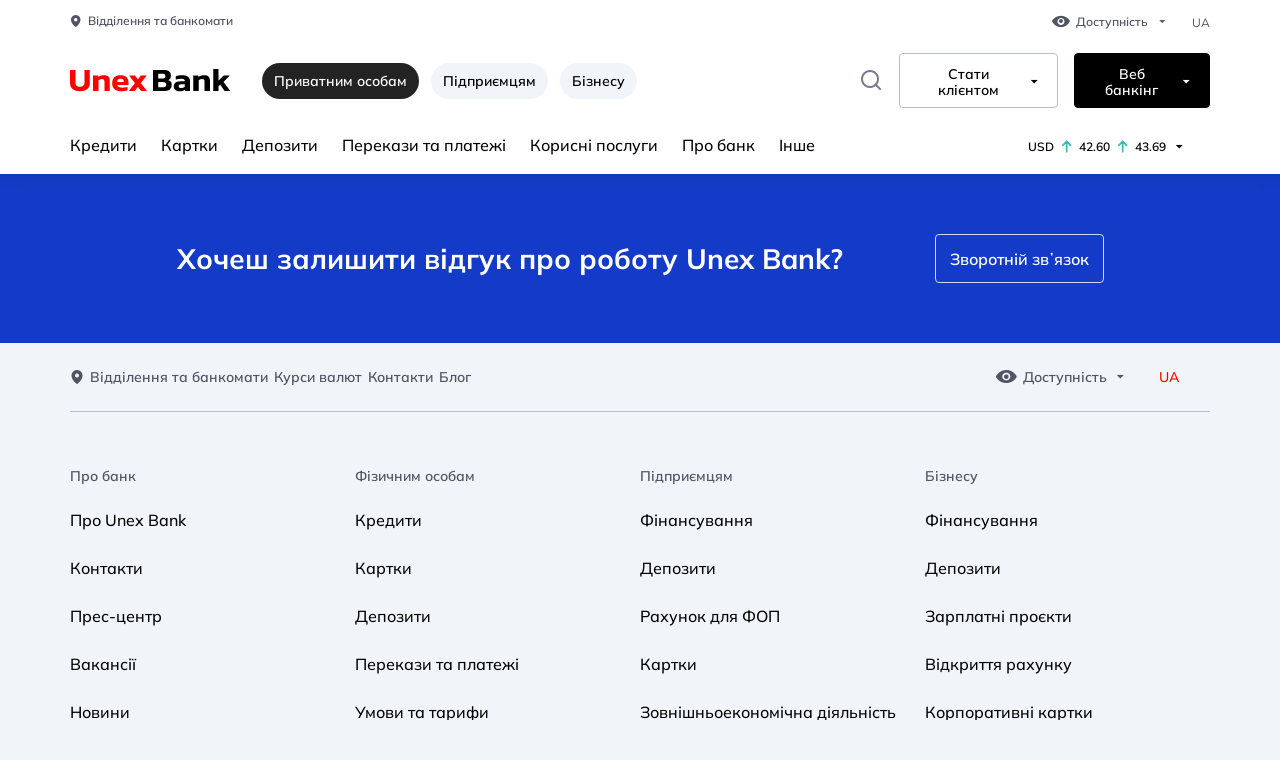

--- FILE ---
content_type: text/html; charset=UTF-8
request_url: https://unexbank.ua/privatnim-osobam/akciyi/podarunki-na-casi-vid-mastercard-i-swatch
body_size: 14331
content:
<!doctype html>
<html lang="uk" class="fonts-default ls-default theme-default">
<head>
    <base href="https://unexbank.ua"/>
    <meta name="csrf-token" content="dr971YeoTiV6y73wWyYFHmXQolXCZDW1QCvqo8Ms"/>
        <meta charset="utf-8">
    <meta name="viewport" content="width=device-width ,initial-scale=1.0">
    <meta http-equiv="X-UA-Compatible" content="IE=edge">
    <meta name="twitter:card" content="summary"/>
    <meta name="twitter:title" content="Подарунки на часі від Mastercard і Swatch"/>
    <meta
        name="twitter:description"
        content="Подарунки на часі від Mastercard і Swatch"
    />
    <meta name="twitter:site" content="https://unexbank.ua"/>
    <meta name="twitter:creator" content="https://unexbank.ua"/>
    <meta name="twitter:image" content="https://unexbank.ua/theme/images/favicon/android-chrome-512x512.png"/>
    <meta property="og:type" content="website">
    <meta property="og:site_name" content="https://unexbank.ua">
    <meta property="og:title" content="Подарунки на часі від Mastercard і Swatch">
    <meta property="og:url" content="https://unexbank.ua/privatnim-osobam/akciyi/podarunki-na-casi-vid-mastercard-i-swatch">
    <meta property="og:locale" content="uk_UA">
    <meta property="og:image" content="/theme/images/favicon/android-chrome-512x512.png">
    <meta property="og:image:width" content="512">
    <meta property="og:image:height" content="512">
    <meta property="og:image:type" content="image/png"/>
    <title>Подарунки на часі від Mastercard і Swatch</title>
    <meta name="description" content="Подарунки на часі від Mastercard і Swatch">
    <meta name="og:description" content="Подарунки на часі від Mastercard і Swatch">
        <link rel="canonical" href="https://unexbank.ua/privatnim-osobam/akciyi/podarunki-na-casi-vid-mastercard-i-swatch"/>
        <link rel="icon" href="/theme/images/favicon/favicon_u_red.ico" sizes="any"><!-- 32×32 -->
    <link rel="icon" href="/theme/images/favicon/favicon_u_red.svg" type="image/svg+xml">
    <link rel="apple-touch-icon" href="/theme/images/favicon/apple-touch-icon.png"><!-- 180×180 -->
    <link rel="manifest" href="/theme/images/favicon/main.webmanifest">
    <link rel="stylesheet"
          href='/theme/css/style.min.css?v=1747382872'>
    <link rel="stylesheet"
          href='/theme/css/custom.min.css?v=1758544241'>
    <link rel="stylesheet" href='/theme/custom-icons/main.css?v=1741786926'>
        <style type="text/css">
        #hde-contact-container {
            bottom: 8% !important;
        }

        @media all and (max-width: 768px) {
            #hde-contact-container {
                bottom: 70px !important;
            }
        }
    </style>
    <link rel="stylesheet" href="https://cdn.jsdelivr.net/npm/swiper@11/swiper-bundle.min.css"/>
    <link rel="stylesheet" href="/theme/css/slider.css"/>
        <script async>(function (w, d, s, l, i) {
            w[l] = w[l] || [];
            w[l].push({
                'gtm.start':
                    new Date().getTime(), event: 'gtm.js'
            });
            var f = d.getElementsByTagName(s)[0],
                j = d.createElement(s), dl = l != 'dataLayer' ? '&l=' + l : '';
            j.async = true;
            j.src =
                'https://www.googletagmanager.com/gtm.js?id=' + i + dl;
            f.parentNode.insertBefore(j, f);
        })(window, document, 'script', 'dataLayer', 'GTM-KK2FJNG');</script>
                <script type="application/ld+json">
            {
    "@context": "https://schema.org",
    "@type": "LocalBusiness",
    "name": "АТ «ЮНЕКС БАНК»",
    "address": {
        "@type": "PostalAddress",
        "addressCountry": "UA",
        "streetAddress": "Київ, вул. Васильківська, 245/15",
        "addressLocality": "Київ",
        "postalCode": "03040"
    },
    "image": "https://unexbank.ua/theme/images/logo.svg",
    "email": [
        "call.center@unexbank.ua",
        "office@unexbank.ua"
    ],
    "telephone": [
        "0 800 3 111 33",
        "+38 (044) 585 14 87"
    ],
    "url": "https://unexbank.ua",
    "openingHours": "Пн,Вт,Ср,Чт,Пт 09:00-18:00",
    "openingHoursSpecification": [
        {
            "@type": "OpeningHoursSpecification",
            "dayOfWeek": [
                "Monday",
                "Tuesday",
                "Wednesday",
                "Thursday",
                "Friday"
            ],
            "opens": "09:00",
            "closes": "18:00"
        }
    ]
}
        </script>
    </head>
<body>
<!-- Google Tag Manager (noscript) -->
<noscript>
    <iframe src="https://www.googletagmanager.com/ns.html?id=GTM-KK2FJNG"
            height="0" width="0" style="display:none;visibility:hidden"></iframe>
</noscript>
<!-- End Google Tag Manager (noscript) -->

<header class="header">
    <div class="container white">
                <a href="/" class="header__mobile logo">
            <picture class="logo__picture">
                <source data-image-protanopia="/theme/images/logo_pronotopia.svg" srcset="/theme/images/UNEX-logo.svg"
                        media="(min-width: 568px)">
                <img data-image-protanopia="/theme/images/logo_pronotopia_mobile.svg" class="logo__img"
                     src="/theme/images/UNEX-Logo-mobile.svg" alt="Unex Bank logo">
            </picture>
        </a>
                <div class="header__desktop">
                        <div class="header__item">
                <a href="https://unexbank.ua/privatnim-osobam/viddilennya-ta-bankomati" class="link link-grey">
                    <i class="icon-unex-pin"></i>Відділення та банкомати
                </a>
                <div class="dropdown">
    <button class="dropdown__btn dropdown__btn--grey" type="button">
        <i class="icon-unex-eye"></i>
        Доступність
    </button>
    <div class="dropdown__content dropdown__content--switcher">
       <fieldset class="switcher">
    <legend class="switcher__legend">Розмір шрифту</legend>
    <div class="switcher__group" data-switcher>
        <div class="switcher__item">
            <input id="fonts-default" class="switcher__radio" data-font-default
                   data-name="fonts" data-radio type="radio" name="fonts" value="default"
                   aria-label="Обычный шрифт" checked>
            <label for="fonts-default" class="switcher__label">
                <span class="switcher__placeholder">A A</span>
                Звичайний
            </label>
        </div>
        <div class="switcher__item">
            <input id="fonts-medium" class="switcher__radio" data-font-medium data-radio
                   data-name="fonts" type="radio" name="fonts" value="medium"
                   aria-label="Средний шрифт">
            <label for="fonts-medium" class="switcher__label">
                <span class="switcher__placeholder switcher__placeholder--medium">A A</span>
                Середній
            </label>
        </div>
        <div class="switcher__item">
            <input id="fonts-large" class="switcher__radio" data-font-large data-radio
                   data-name="fonts" type="radio" name="fonts" value="large"
                   aria-label="Большой шрифт">
            <label for="fonts-large" class="switcher__label">
                <span class="switcher__placeholder switcher__placeholder--large">A A</span>
                Великий
            </label>
        </div>
    </div>
</fieldset>
<fieldset class="switcher switcher--ls">
    <legend class="switcher__legend">Міжсимвольний інтервал</legend>
    <div class="switcher__group" data-switcher>
        <div class="switcher__item">
            <input id="ls-default" class="switcher__radio" data-ls-default data-radio
                   type="radio" data-name="ls" name="ls" value="default"
                   aria-label="Обычный межбуквенный отступ" checked>
            <label for="ls-default" class="switcher__label">
                <span class="switcher__placeholder">A A</span>
                Звичайний
            </label>
        </div>
        <div class="switcher__item">
            <input id="ls-medium" class="switcher__radio" data-ls-medium data-radio type="radio"
                   data-name="ls" name="ls" value="medium"
                   aria-label="Средний межбуквенный отступ">
            <label for="ls-medium" class="switcher__label">
                <span class="switcher__placeholder switcher__placeholder--medium">A A</span>
                Середній
            </label>
        </div>
        <div class="switcher__item">
            <input id="ls-large" class="switcher__radio" data-ls-large data-radio type="radio"
                   data-name="ls" name="ls" value="large"
                   aria-label="Большой межбуквенный отступ">
            <label for="ls-large" class="switcher__label">
                <span class="switcher__placeholder switcher__placeholder--large">A A</span>
                Великий
            </label>
        </div>
    </div>
</fieldset>
<fieldset class="switcher">
    <legend class="switcher__legend">Кольорова схема</legend>
    <div class="switcher__group" data-switcher>
        <div class="switcher__item">
            <input id="theme-default" class="switcher__radio" data-theme-default data-radio
                   type="radio" data-name="theme" name="theme" value="default"
                   aria-label="Обычный" checked>
            <label for="theme-default" class="switcher__label">
                                            <span class="switcher__placeholder">
											<i class="icon-unex-eye"></i>
										</span>
                Звичайна
            </label>
        </div>
        <div class="switcher__item">
            <input id="theme-black-white" class="switcher__radio" data-theme-bw data-radio
                   type="radio" name="theme" data-name="theme" value="blackWhite"
                   aria-label="Средний">
            <label for="theme-black-white" class="switcher__label">
                                            <span class="switcher__placeholder">
											<i class="icon-unex-eye"></i>
										</span>
                Чорно-Біла
            </label>
        </div>
        <div class="switcher__item">
            <input id="theme-protanopia" class="switcher__radio" data-theme-protanopia
                   data-radio type="radio" name="theme" data-name="theme" value="protanopia"
                   aria-label="Большой">
            <label for="theme-protanopia" class="switcher__label">
                                            <span class="switcher__placeholder">
											<i class="icon-unex-eye"></i>
										</span>
                Протанопія
            </label>
        </div>
    </div>
</fieldset>
    </div>
</div>
                <div class="dropdown language">
                                            <span class="dropdown__btn--grey">UA</span>
                                    </div>
            </div>
                                    <div class="header__item">
                <a href="/" class="logo">
                    <img data-image-protanopia="/theme/images/logo_pronotopia.svg" class="logo__img"
                         src="/theme/images/UNEX-logo.svg" alt="Unex Bank logo">
                </a>
                <div class="header__links-wrap desktop">
                    <span class="tabs__link is-active" data-btn-tabs="">
                                                                                     Приватним особам
                                                    </span>
                                                                                                <a href="https://unexbank.ua/pidprijemciam"
                               class="tabs__link">Підприємцям</a>
                                                                        <a href="https://unexbank.ua/biznesu"
                               class="tabs__link">Бізнесу</a>
                                    </div>





















                <form action="https://unexbank.ua/privatnim-osobam/rezultati-poshuku"
                      class="form-search form-search--desktop"
                      data-form-search>
                    <div class="form-search__item" data-form-search-item>
                        <label for="input-search" class="form-search__label" data-form-search-open>
                            <i class="icon-unex-search"></i>
                        </label>
                        <input id="input-search" class="form-search__input" type="text" name="search"
                               placeholder="Що будемо шукати?">
                        <div class="form-search__group">
                            <button class="form-search__btn" type="submit">Знайти</button>
                            <button class="form-search__btn close-btn" type="reset" data-form-search-close>
                                <i class="icon-unex-close"></i>
                            </button>
                        </div>
                    </div>
                </form>
                <div class="dropdown dropdown--border pos-center">
                    <button class="dropdown__btn" type="button">
                        Стати клієнтом
                    </button>
                    <div class="dropdown__content">
                        <ul class="dropdown__list">
                                                            <li class="dropdown__item">
                                    <a href="https://getcard.unexbank.ua/?start=T&amp;contractTypeId=21781&amp;utm_source=unexbank.ua&amp;utm_medium=button&amp;utm_campaign=to-be-client" class="dropdown__link">SMART кредитка</a>
                                </li>
                                                            <li class="dropdown__item">
                                    <a href="https://unexbank.ua/privatnim-osobam/krediti/kredit-bilij?calculatorWhite=T&amp;utm_source=unexbank.ua&amp;utm_medium=button&amp;utm_campaign=to-be-client" class="dropdown__link">Білий кредит готівкою</a>
                                </li>
                                                            <li class="dropdown__item">
                                    <a href="https://unexbank.ua/privatnim-osobam/depoziti/unex-maksimum?iframeDepositFull=T&amp;utm_source=unexbank.ua&amp;utm_medium=button&amp;utm_campaign=to-be-client" class="dropdown__link">Депозит Unex Максимум</a>
                                </li>
                                                            <li class="dropdown__item">
                                    <a href="https://unexbank.ua/privatnim-osobam/krediti/kredit-pid-zastavu-avto" class="dropdown__link">Кредит під заставу авто</a>
                                </li>
                                                            <li class="dropdown__item">
                                    <a href="https://unexbank.ua/privatnim-osobam/kartki/charity?utm_source=unexbank.ua&amp;utm_medium=button&amp;utm_campaign=to-be-client" class="dropdown__link">Найдобріша картка Charity</a>
                                </li>
                                                    </ul>
                    </div>
                </div>
                <div class="dropdown dropdown--border black">
                    <button class="dropdown__btn" type="button">
                        Веб банкінг
                    </button>
                    <div class="dropdown__content">
                        <ul class="dropdown__list">
                                                            <li class="dropdown__item">
                                    <a href="https://unexbank.ua/privatnim-osobam/korisni-poslugi/internet-banking-dlya-fizichnih-osib-2?utm_source=unexbank.ua&amp;utm_medium=referral&amp;utm_campaign=ib_up" class="dropdown__link">Приватним особам</a>
                                </li>
                                                            <li class="dropdown__item">
                                    <a href="https://unexbank.ua/biznesu/rko/internet-banking" class="dropdown__link">Бiзнесу</a>
                                </li>
                                                    </ul>
                    </div>
                </div>
            </div>
                                    <div class="header__item">
                <nav class="nav">
                    <ul class="nav__list">
                                                                                                            <li class="nav__item nav__item--dropdown">
                                <a href="https://unexbank.ua/privatnim-osobam/krediti"
                                   class="nav__link">Кредити</a>
                                                                    <div class="nav__dropdown dropdown-menu">
                                        <div class="container dropdown-menu__container">
                                            <div class="dropdown-menu__item">
                                                                                                    <nav class="dropdown-menu__nav">
                                                        <a href="https://unexbank.ua/privatnim-osobam/krediti/kredit-sniznii"
                                                           class="dropdown-menu__title">Кредит Сніжний</a>
                                                                                                                    <ul>
                                                                                                                            </ul>
                                                                                                            </nav>
                                                                                                    <nav class="dropdown-menu__nav">
                                                        <a href="https://unexbank.ua/privatnim-osobam/krediti/kredit-plus-plus"
                                                           class="dropdown-menu__title">Кредит для військових</a>
                                                                                                                    <ul>
                                                                                                                            </ul>
                                                                                                            </nav>
                                                                                                    <nav class="dropdown-menu__nav">
                                                        <a href="https://unexbank.ua/privatnim-osobam/krediti/kredit-bilij"
                                                           class="dropdown-menu__title">Білий кредит готівкою</a>
                                                                                                                    <ul>
                                                                                                                            </ul>
                                                                                                            </nav>
                                                                                                    <nav class="dropdown-menu__nav">
                                                        <a href="https://unexbank.ua/privatnim-osobam/krediti/kredit-gotivkoyu"
                                                           class="dropdown-menu__title">Кредит готівкою</a>
                                                                                                                    <ul>
                                                                                                                            </ul>
                                                                                                            </nav>
                                                                                                    <nav class="dropdown-menu__nav">
                                                        <a href="https://unexbank.ua/privatnim-osobam/krediti/vilnii"
                                                           class="dropdown-menu__title">Перекредитування позик банків</a>
                                                                                                                    <ul>
                                                                                                                            </ul>
                                                                                                            </nav>
                                                                                                    <nav class="dropdown-menu__nav">
                                                        <a href="https://unexbank.ua/privatnim-osobam/krediti/kredit-pid-zastavu-neruhomosti"
                                                           class="dropdown-menu__title">Кредит під заставу нерухомості</a>
                                                                                                                    <ul>
                                                                                                                            </ul>
                                                                                                            </nav>
                                                                                                    <nav class="dropdown-menu__nav">
                                                        <a href="https://unexbank.ua/privatnim-osobam/krediti/kredit-pid-zastavu-avto"
                                                           class="dropdown-menu__title">Кредит під заставу авто</a>
                                                                                                                    <ul>
                                                                                                                            </ul>
                                                                                                            </nav>
                                                                                                    <nav class="dropdown-menu__nav">
                                                        <a href="https://unexbank.ua/privatnim-osobam/krediti/kredit-pid-zastavu-majna"
                                                           class="dropdown-menu__title">Кредит під заставу майна</a>
                                                                                                                    <ul>
                                                                                                                            </ul>
                                                                                                            </nav>
                                                                                                    <nav class="dropdown-menu__nav">
                                                        <a href="https://unexbank.ua/privatnim-osobam/krediti/cilovij-spozhivchij-kredit"
                                                           class="dropdown-menu__title">Кредит на техніку</a>
                                                                                                                    <ul>
                                                                                                                            </ul>
                                                                                                            </nav>
                                                                                                    <nav class="dropdown-menu__nav">
                                                        <a href="https://unexbank.ua/privatnim-osobam/krediti/kredit-na-kartku"
                                                           class="dropdown-menu__title">Кредит на картку Fresh Cash</a>
                                                                                                                    <ul>
                                                                                                                            </ul>
                                                                                                            </nav>
                                                                                                    <nav class="dropdown-menu__nav">
                                                        <a href="https://unexbank.ua/privatnim-osobam/kartki/kartka-rozstrochki-med"
                                                           class="dropdown-menu__title">Кредит в розстрочку</a>
                                                                                                                    <ul>
                                                                                                                            </ul>
                                                                                                            </nav>
                                                                                                    <nav class="dropdown-menu__nav">
                                                        <a href=""
                                                           class="dropdown-menu__title">Інші кредитні продукти</a>
                                                                                                                    <ul>
                                                                                                                                    <li>
                                                                        <a href="https://unexbank.ua/privatnim-osobam/krediti/druzhnij">Кредит Дружній</a>
                                                                    </li>
                                                                                                                                    <li>
                                                                        <a href="https://unexbank.ua/privatnim-osobam/krediti/alternativnij">Кредит Альтернативний</a>
                                                                    </li>
                                                                                                                            </ul>
                                                                                                            </nav>
                                                                                                    <nav class="dropdown-menu__nav">
                                                        <a href="https://unexbank.ua/privatnim-osobam/pogasennia-kreditu"
                                                           class="dropdown-menu__title">Погашення кредиту</a>
                                                                                                                    <ul>
                                                                                                                            </ul>
                                                                                                            </nav>
                                                                                            </div>
                                                                                                                                        <div class="dropdown-menu__item">
                                                    <div class="action"
                                                                                                                      style="background-color: #058efb" >
                                                        <div class="action__title">
                                                            <p class="h3-title"
                                                               style="color: #ffffff">Погашення кредиту</p>
                                                        </div>

                                                        <picture class="picture">
                                                            <img
                                                                data-src="https://unexbank.ua/img/9be55735-4128-474c-9a0f-6882a3233ff6/des-2.png?fm=png&amp;q=80&amp;fit=max&amp;crop=358%2C277%2C0%2C0&amp;w=300&amp;h=300"
                                                                alt="Des 2"
                                                                class="picture__img lazy">
                                                        </picture>
                                                        <a href="https://unexbank.ua/privatnim-osobam/pogasennia-kreditu" class="link link--icon"
                                                           style="color: #ffffff" >
                                                            Сплатити зараз
                                                            <i class="icon-unex-arrow-right"></i>
                                                        </a>
                                                    </div>
                                                </div>
                                                                                    </div>
                                    </div>
                                                            </li>
                                                                                <li class="nav__item nav__item--dropdown">
                                <a href="https://unexbank.ua/privatnim-osobam/kartki"
                                   class="nav__link">Картки</a>
                                                                    <div class="nav__dropdown dropdown-menu">
                                        <div class="container dropdown-menu__container">
                                            <div class="dropdown-menu__item">
                                                                                                    <nav class="dropdown-menu__nav">
                                                        <a href="https://unexbank.ua/privatnim-osobam/kartki/kreditni-kartki"
                                                           class="dropdown-menu__title">Кредитні картки</a>
                                                                                                                    <ul>
                                                                                                                            </ul>
                                                                                                            </nav>
                                                                                                    <nav class="dropdown-menu__nav">
                                                        <a href="https://unexbank.ua/privatnim-osobam/kartki/platizni-kartki"
                                                           class="dropdown-menu__title">Платіжні картки</a>
                                                                                                                    <ul>
                                                                                                                            </ul>
                                                                                                            </nav>
                                                                                                    <nav class="dropdown-menu__nav">
                                                        <a href="https://unexbank.ua/privatnim-osobam/kartki/vidchuj"
                                                           class="dropdown-menu__title">Картка допомоги &quot;Відчуй. Ми поруч&quot;</a>
                                                                                                                    <ul>
                                                                                                                            </ul>
                                                                                                            </nav>
                                                                                                    <nav class="dropdown-menu__nav">
                                                        <a href="https://unexbank.ua/privatnim-osobam/kartki/charity"
                                                           class="dropdown-menu__title">Благодійна кредитка &quot;Charity&quot;</a>
                                                                                                                    <ul>
                                                                                                                            </ul>
                                                                                                            </nav>
                                                                                                    <nav class="dropdown-menu__nav">
                                                        <a href="https://unexbank.ua/privatnim-osobam/kartki/keshbek"
                                                           class="dropdown-menu__title">Кешбек на все</a>
                                                                                                                    <ul>
                                                                                                                            </ul>
                                                                                                            </nav>
                                                                                                    <nav class="dropdown-menu__nav">
                                                        <a href="https://unexbank.ua/privatnim-osobam/krediti/overdraft"
                                                           class="dropdown-menu__title">Овердрафт</a>
                                                                                                                    <ul>
                                                                                                                            </ul>
                                                                                                            </nav>
                                                                                                    <nav class="dropdown-menu__nav">
                                                        <a href="https://unexbank.ua/privatnim-osobam/pogasennia-kreditu"
                                                           class="dropdown-menu__title">Погашення за кредиткою</a>
                                                                                                                    <ul>
                                                                                                                            </ul>
                                                                                                            </nav>
                                                                                                    <nav class="dropdown-menu__nav">
                                                        <a href="https://unexbank.ua/privatnim-osobam/korisni-poslugi/umovi-ta-tarifi-2"
                                                           class="dropdown-menu__title">Умови та тарифи</a>
                                                                                                                    <ul>
                                                                                                                            </ul>
                                                                                                            </nav>
                                                                                            </div>
                                                                                                                                </div>
                                    </div>
                                                            </li>
                                                                                <li class="nav__item nav__item--dropdown">
                                <a href="https://unexbank.ua/privatnim-osobam/depoziti"
                                   class="nav__link">Депозити</a>
                                                                    <div class="nav__dropdown dropdown-menu">
                                        <div class="container dropdown-menu__container">
                                            <div class="dropdown-menu__item">
                                                                                                    <nav class="dropdown-menu__nav">
                                                        <a href="https://unexbank.ua/privatnim-osobam/depoziti/unex-maksimum"
                                                           class="dropdown-menu__title">Unex Максимум</a>
                                                                                                                    <ul>
                                                                                                                                    <li>
                                                                        <a href="https://unexbank.ua/privatnim-osobam/depoziti/unex-maksimum-pensijnij">Пенсійний</a>
                                                                    </li>
                                                                                                                            </ul>
                                                                                                            </nav>
                                                                                                    <nav class="dropdown-menu__nav">
                                                        <a href="https://unexbank.ua/privatnim-osobam/depoziti/valyuta-na-depozit"
                                                           class="dropdown-menu__title">Валюта на депозит</a>
                                                                                                                    <ul>
                                                                                                                            </ul>
                                                                                                            </nav>
                                                                                                    <nav class="dropdown-menu__nav">
                                                        <a href="https://unexbank.ua/privatnim-osobam/depoziti/fond-garantuvannya-vkladiv-fizichnih-osib"
                                                           class="dropdown-menu__title">Фонд гарантування вкладів фізичних осіб</a>
                                                                                                                    <ul>
                                                                                                                            </ul>
                                                                                                            </nav>
                                                                                            </div>
                                                                                                                                        <div class="dropdown-menu__item">
                                                    <div class="action"
                                                                                                                      style="background-color: #058efb" >
                                                        <div class="action__title">
                                                            <p class="h3-title"
                                                               style="color: #ffffff">Валюта на депозит за вигідним курсом</p>
                                                        </div>

                                                        <picture class="picture">
                                                            <img
                                                                data-src="https://unexbank.ua/img/3e3ccea8-ac7b-4e20-a001-126e3feb630b/usd-1210-680-px.png?fm=png&amp;q=80&amp;fit=max&amp;crop=1210%2C680%2C0%2C0&amp;w=300&amp;h=300"
                                                                alt="Usd 1210 680 Px"
                                                                class="picture__img lazy">
                                                        </picture>
                                                        <a href="https://unexbank.ua/privatnim-osobam/depoziti/valyuta-na-depozit" class="link link--icon"
                                                           style="color: #ffffff" >
                                                            Дізнатись більше
                                                            <i class="icon-unex-arrow-right"></i>
                                                        </a>
                                                    </div>
                                                </div>
                                                                                    </div>
                                    </div>
                                                            </li>
                                                                                <li class="nav__item nav__item--dropdown">
                                <a href="https://unexbank.ua/privatnim-osobam/perekaz-ta-platezhi"
                                   class="nav__link">Перекази та платежі</a>
                                                                    <div class="nav__dropdown dropdown-menu">
                                        <div class="container dropdown-menu__container">
                                            <div class="dropdown-menu__item">
                                                                                                    <nav class="dropdown-menu__nav">
                                                        <a href="https://unexbank.ua/privatnim-osobam/perekaz-ta-platezhi/grosovi-perekazi"
                                                           class="dropdown-menu__title">Грошові перекази</a>
                                                                                                                    <ul>
                                                                                                                            </ul>
                                                                                                            </nav>
                                                                                                    <nav class="dropdown-menu__nav">
                                                        <a href="https://unexbank.ua/privatnim-osobam/perekaz-ta-platezhi/platezi-bez-komisiyi"
                                                           class="dropdown-menu__title">Платежі без комісії</a>
                                                                                                                    <ul>
                                                                                                                            </ul>
                                                                                                            </nav>
                                                                                                    <nav class="dropdown-menu__nav">
                                                        <a href="https://unexbank.ua/privatnim-osobam/perekaz-ta-platezhi/potocnii-raxunok"
                                                           class="dropdown-menu__title">Поточний рахунок</a>
                                                                                                                    <ul>
                                                                                                                            </ul>
                                                                                                            </nav>
                                                                                                    <nav class="dropdown-menu__nav">
                                                        <a href="https://unexbank.ua/privatnim-osobam/perekaz-ta-platezhi/e-limit"
                                                           class="dropdown-menu__title">Е-ліміт</a>
                                                                                                                    <ul>
                                                                                                                            </ul>
                                                                                                            </nav>
                                                                                            </div>
                                                                                                                                </div>
                                    </div>
                                                            </li>
                                                                                <li class="nav__item nav__item--dropdown">
                                <a href="https://unexbank.ua/privatnim-osobam/korisni-poslugi"
                                   class="nav__link">Корисні послуги</a>
                                                                    <div class="nav__dropdown dropdown-menu">
                                        <div class="container dropdown-menu__container">
                                            <div class="dropdown-menu__item">
                                                                                                    <nav class="dropdown-menu__nav">
                                                        <a href="https://unexbank.ua/privatnim-osobam/korisni-poslugi/mobilnij-zastosunok-unex-bank"
                                                           class="dropdown-menu__title">Мобільний застосунок Unex Bank</a>
                                                                                                                    <ul>
                                                                                                                                    <li>
                                                                        <a href="https://unexbank.ua/privatnim-osobam/korisni-poslugi/google-pay">Google Pay</a>
                                                                    </li>
                                                                                                                                    <li>
                                                                        <a href="https://unexbank.ua/privatnim-osobam/korisni-poslugi/apple-pay">Apple Pay</a>
                                                                    </li>
                                                                                                                                    <li>
                                                                        <a href="https://unexbank.ua/privatnim-osobam/korisni-poslugi/garmin-pay">Garmin Pay</a>
                                                                    </li>
                                                                                                                            </ul>
                                                                                                            </nav>
                                                                                                    <nav class="dropdown-menu__nav">
                                                        <a href="https://unexbank.ua/privatnim-osobam/korisni-poslugi/strahuvannya-onlajn"
                                                           class="dropdown-menu__title">Страхування онлайн</a>
                                                                                                                    <ul>
                                                                                                                            </ul>
                                                                                                            </nav>
                                                                                                    <nav class="dropdown-menu__nav">
                                                        <a href="https://unexbank.ua/privatnim-osobam/korisni-poslugi/straxuvannia-u-viddilenni"
                                                           class="dropdown-menu__title">Страхування у відділенні</a>
                                                                                                                    <ul>
                                                                                                                            </ul>
                                                                                                            </nav>
                                                                                                    <nav class="dropdown-menu__nav">
                                                        <a href="https://unexbank.ua/privatnim-osobam/korisni-poslugi/orenda-individualnih-sejfiv"
                                                           class="dropdown-menu__title">Оренда індивідуальних сейфів</a>
                                                                                                                    <ul>
                                                                                                                            </ul>
                                                                                                            </nav>
                                                                                                    <nav class="dropdown-menu__nav">
                                                        <a href="https://unexbank.ua/privatnim-osobam/korisni-poslugi/internet-banking-dlya-fizichnih-osib-2?utm_source=unexbank.ua&amp;utm_medium=referral&amp;utm_campaign=ib_page"
                                                           class="dropdown-menu__title">Інтернет-банкінг для фізичних осіб</a>
                                                                                                                    <ul>
                                                                                                                            </ul>
                                                                                                            </nav>
                                                                                                    <nav class="dropdown-menu__nav">
                                                        <a href="https://unexbank.ua/privatnim-osobam/korisni-poslugi/perevirka-elektronnogo-pidpisu"
                                                           class="dropdown-menu__title">Перевірка електронного підпису</a>
                                                                                                                    <ul>
                                                                                                                            </ul>
                                                                                                            </nav>
                                                                                            </div>
                                                                                                                                </div>
                                    </div>
                                                            </li>
                                                                                <li class="nav__item nav__item--dropdown">
                                <a href="https://unexbank.ua/privatnim-osobam/pro-unex-bank"
                                   class="nav__link">Про банк</a>
                                                                    <div class="nav__dropdown dropdown-menu">
                                        <div class="container dropdown-menu__container">
                                            <div class="dropdown-menu__item">
                                                                                                    <nav class="dropdown-menu__nav">
                                                        <a href="https://unexbank.ua/blog"
                                                           class="dropdown-menu__title">Блог банку</a>
                                                                                                                    <ul>
                                                                                                                            </ul>
                                                                                                            </nav>
                                                                                                    <nav class="dropdown-menu__nav">
                                                        <a href="https://unexbank.ua/privatnim-osobam/pravlinnya"
                                                           class="dropdown-menu__title">Правління</a>
                                                                                                                    <ul>
                                                                                                                            </ul>
                                                                                                            </nav>
                                                                                                    <nav class="dropdown-menu__nav">
                                                        <a href="https://unexbank.ua/privatnim-osobam/naglyadova-rada"
                                                           class="dropdown-menu__title">Наглядова Рада</a>
                                                                                                                    <ul>
                                                                                                                            </ul>
                                                                                                            </nav>
                                                                                                    <nav class="dropdown-menu__nav">
                                                        <a href="https://unexbank.ua/privatnim-osobam/struktura-vlasnosti"
                                                           class="dropdown-menu__title">Структура власності</a>
                                                                                                                    <ul>
                                                                                                                            </ul>
                                                                                                            </nav>
                                                                                                    <nav class="dropdown-menu__nav">
                                                        <a href="https://unexbank.ua/privatnim-osobam/licenziyi"
                                                           class="dropdown-menu__title">Ліцензії</a>
                                                                                                                    <ul>
                                                                                                                            </ul>
                                                                                                            </nav>
                                                                                                    <nav class="dropdown-menu__nav">
                                                        <a href="https://unexbank.ua/privatnim-osobam/ekologichna-ta-socialna-vidpovidalnist"
                                                           class="dropdown-menu__title">Екологічна та соціальна відповідальність</a>
                                                                                                                    <ul>
                                                                                                                            </ul>
                                                                                                            </nav>
                                                                                                    <nav class="dropdown-menu__nav">
                                                        <a href="https://unexbank.ua/privatnim-osobam/korporativne-upravlinnya"
                                                           class="dropdown-menu__title">Корпоративне управління</a>
                                                                                                                    <ul>
                                                                                                                            </ul>
                                                                                                            </nav>
                                                                                                    <nav class="dropdown-menu__nav">
                                                        <a href="https://unexbank.ua/privatnim-osobam/komplayens"
                                                           class="dropdown-menu__title">Комплаєнс</a>
                                                                                                                    <ul>
                                                                                                                            </ul>
                                                                                                            </nav>
                                                                                                    <nav class="dropdown-menu__nav">
                                                        <a href="https://unexbank.ua/privatnim-osobam/akcioneram-ta-investoram"
                                                           class="dropdown-menu__title">Акціонерам</a>
                                                                                                                    <ul>
                                                                                                                            </ul>
                                                                                                            </nav>
                                                                                                    <nav class="dropdown-menu__nav">
                                                        <a href="https://unexbank.ua/privatnim-osobam/rekviziti"
                                                           class="dropdown-menu__title">Реквізити</a>
                                                                                                                    <ul>
                                                                                                                            </ul>
                                                                                                            </nav>
                                                                                                    <nav class="dropdown-menu__nav">
                                                        <a href="https://unexbank.ua/privatnim-osobam/finansova-zvitnist"
                                                           class="dropdown-menu__title">Фінансова звітність</a>
                                                                                                                    <ul>
                                                                                                                            </ul>
                                                                                                            </nav>
                                                                                                    <nav class="dropdown-menu__nav">
                                                        <a href="https://unexbank.ua/privatnim-osobam/rejtingi"
                                                           class="dropdown-menu__title">Рейтинги</a>
                                                                                                                    <ul>
                                                                                                                            </ul>
                                                                                                            </nav>
                                                                                                    <nav class="dropdown-menu__nav">
                                                        <a href="https://unexbank.ua/privatnim-osobam/bankivska-grupa"
                                                           class="dropdown-menu__title">Банківська група</a>
                                                                                                                    <ul>
                                                                                                                            </ul>
                                                                                                            </nav>
                                                                                                    <nav class="dropdown-menu__nav">
                                                        <a href="https://unexbank.ua/privatnim-osobam/banki-korespondenti"
                                                           class="dropdown-menu__title">Банки-кореспонденти</a>
                                                                                                                    <ul>
                                                                                                                            </ul>
                                                                                                            </nav>
                                                                                            </div>
                                                                                                                                </div>
                                    </div>
                                                            </li>
                                                                                <li class="nav__item nav__item--dropdown">
                                <a href=""
                                   class="nav__link">Інше</a>
                                                                    <div class="nav__dropdown dropdown-menu">
                                        <div class="container dropdown-menu__container">
                                            <div class="dropdown-menu__item">
                                                                                                    <nav class="dropdown-menu__nav">
                                                        <a href="https://unexbank.ua/privatnim-osobam/zahist-personalnih-danih"
                                                           class="dropdown-menu__title">Захист персональних даних</a>
                                                                                                                    <ul>
                                                                                                                            </ul>
                                                                                                            </nav>
                                                                                                    <nav class="dropdown-menu__nav">
                                                        <a href="https://unexbank.ua/privatnim-osobam/korisni-poslugi/bezpeka"
                                                           class="dropdown-menu__title">Безпека</a>
                                                                                                                    <ul>
                                                                                                                                    <li>
                                                                        <a href="/storage/uploads/7b4ffcf4-59f0-4538-a2e5-a62cce02887a/2024_Polityka_inform_bezpeky.pdf">Політика інформаційної безпеки АТ «ЮНЕКС БАНК»</a>
                                                                    </li>
                                                                                                                            </ul>
                                                                                                            </nav>
                                                                                                    <nav class="dropdown-menu__nav">
                                                        <a href="https://unexbank.ua/privatnim-osobam/perelik-partneriv"
                                                           class="dropdown-menu__title">Партнери</a>
                                                                                                                    <ul>
                                                                                                                                    <li>
                                                                        <a href="https://unexbank.ua/privatnim-osobam/kreditni-poseredniki">Кредитні посередники</a>
                                                                    </li>
                                                                                                                                    <li>
                                                                        <a href="https://unexbank.ua/privatnim-osobam/straxovi-kompaniyi-partneri">Страхові компанії - партнери</a>
                                                                    </li>
                                                                                                                                    <li>
                                                                        <a href="https://unexbank.ua/privatnim-osobam/ocinochni-kompaniyi-ta-notariusi">Оціночні компанії та нотаріуси</a>
                                                                    </li>
                                                                                                                                    <li>
                                                                        <a href="https://unexbank.ua/privatnim-osobam/informaciya-pro-platizhni-sistemi-uchasnikom-yakih-ye-at-yuneks-bank">Інформація про платіжні системи</a>
                                                                    </li>
                                                                                                                            </ul>
                                                                                                            </nav>
                                                                                                    <nav class="dropdown-menu__nav">
                                                        <a href="https://unexbank.ua/privatnim-osobam/zovnishnij-audit"
                                                           class="dropdown-menu__title">Зовнішній аудит</a>
                                                                                                                    <ul>
                                                                                                                            </ul>
                                                                                                            </nav>
                                                                                                    <nav class="dropdown-menu__nav">
                                                        <a href="https://unexbank.ua/privatnim-osobam/zvernennya-kliyentiv"
                                                           class="dropdown-menu__title">Звернення клієнтів</a>
                                                                                                                    <ul>
                                                                                                                            </ul>
                                                                                                            </nav>
                                                                                                    <nav class="dropdown-menu__nav">
                                                        <a href="https://unexbank.ua/privatnim-osobam/prodazh-kreditnoyi-zaborgovanosti"
                                                           class="dropdown-menu__title">Продаж кредитної заборгованості</a>
                                                                                                                    <ul>
                                                                                                                            </ul>
                                                                                                            </nav>
                                                                                                    <nav class="dropdown-menu__nav">
                                                        <a href="/storage/uploads/bd937f34-ca06-4a63-b2f3-22668d00fd4c/Informaciya_pro_poriadok_vzaiemodii_z_klientom_pry_vreg_prosrochenoi_zaborgovanosti.pdf"
                                                           class="dropdown-menu__title">Інформація про взаємодію із споживачами фінпослуг при врегулюванні простроченої заборгованості</a>
                                                                                                                    <ul>
                                                                                                                            </ul>
                                                                                                            </nav>
                                                                                                    <nav class="dropdown-menu__nav">
                                                        <a href="https://unexbank.ua/privatnim-osobam/instrukciya-z-vikoristannya-elektronnogo-pidpisu"
                                                           class="dropdown-menu__title">Інструкція з використання електронного підпису</a>
                                                                                                                    <ul>
                                                                                                                            </ul>
                                                                                                            </nav>
                                                                                            </div>
                                                                                                                                </div>
                                    </div>
                                                            </li>
                                            </ul>
                </nav>
                                    <div class="dropdown dropdown--currency" data-dropdown>
                        <div class="dropdown__btn" data-dropdown-input>
                            <div class="currency">
                                <span class="currency__item">USD</span>
                                <span class="currency__item up">42.60</span>
                                <span class="currency__item up">43.69</span>
                            </div>
                        </div>
                        <div class="dropdown__content exchange-rate">
                            <ul class="exchange-rate__list">
                                <li class="exchange-rate__item currency">
                                    <span class="currency__item currency__item--title">валюта</span>
                                    <span class="currency__item currency__item--title">купівля</span>
                                    <span class="currency__item currency__item--title">продаж</span>
                                </li>
                                                                    <li class="exchange-rate__item currency" data-dropdown-item>
                                        <span class="currency__item">USD</span>
                                        <span
                                            class="currency__item up">42.60</span>
                                        <span
                                            class="currency__item up">43.69</span>
                                    </li>
                                                                    <li class="exchange-rate__item currency" data-dropdown-item>
                                        <span class="currency__item">EUR</span>
                                        <span
                                            class="currency__item equals">49.30</span>
                                        <span
                                            class="currency__item equals">50.77</span>
                                    </li>
                                                            </ul>
                            <a href="https://unexbank.ua/privatnim-osobam/kursi-valyut"
                               class="link link-red">Всі курси</a>
                        </div>
                    </div>
                            </div>
                    </div>
                            <div class="header__mobile">
                <nav class="nav nav--mobile">
                    <ul class="nav__list">
                                                    <li class="nav__item">
                                <a href="https://unexbank.ua/privatnim-osobam/kartki"
                                   class="nav__btn">
                                    <i class="icon-unex-card"></i>
                                    Картки
                                </a>
                            </li>
                                                    <li class="nav__item">
                                <a href="https://unexbank.ua/privatnim-osobam/krediti"
                                   class="nav__btn">
                                    <i class="icon-unex-loans"></i>
                                    Кредити
                                </a>
                            </li>
                                                    <li class="nav__item">
                                <a href="https://unexbank.ua/privatnim-osobam/depoziti"
                                   class="nav__btn">
                                    <i class="icon-unex-deposits"></i>
                                    Депозити
                                </a>
                            </li>
                                                    <li class="nav__item">
                                <a href="https://unexbank.ua/privatnim-osobam/viddilennya-ta-bankomati"
                                   class="nav__btn">
                                    <i class="icon-unex-pin"></i>
                                    Відділення
                                </a>
                            </li>
                                                <li class="nav__item">
                            <button class="nav__btn btn-burger" type="button" data-burger-btn>
                                <span class="burger" data-burger>
								<span class="burger__line"></span>
                                </span>
                                Меню
                            </button>
                        </li>
                    </ul>
                </nav>
            </div>
                    </div>
</header>
<main class="site-holder">
                    
                            <section class="section-reviews blue-dark p-t-small-30 p-b-small-30 p-b-large-60 p-t-large-60">
            <div class="container">
                <div class="reviews">
                    <div class="reviews__star">
                        <img src="/theme/images/icon/star.svg" alt="icon star">
                        <img src="/theme/images/icon/star.svg" alt="icon star">
                        <img src="/theme/images/icon/star.svg" alt="icon star">
                    </div>
                    <p class="h2-title">Хочеш залишити відгук про роботу Unex Bank?</p>
                    <button type="button" class="btn btn-border btn-border--white"
                            data-micromodal-trigger="modal-review">
                        Зворотній звʼязок
                    </button>
                </div>
            </div>
        </section>
            </main>

<footer class="footer">
    <div class="container">
        <div class="footer__top">
                                        <div class="footer__nav hidden visible-lg">
                                            <a href="https://unexbank.ua/privatnim-osobam/viddilennya-ta-bankomati"
                           class="link link-grey">
                                                            <i
                                    class="icon-unex-pin"></i>
                            Відділення та банкомати
                        </a>
                                            <a href="https://unexbank.ua/privatnim-osobam/kursi-valyut"
                           class="link link-grey">
                                                            <i
                                    class="icon-unex-none"></i>
                            Курси валют
                        </a>
                                            <a href="https://unexbank.ua/privatnim-osobam/kontakti"
                           class="link link-grey">
                                                            <i
                                    class="icon-unex-none"></i>
                            Контакти
                        </a>
                                            <a href="https://unexbank.ua/blog"
                           class="link link-grey">
                                                            <i
                                    class="icon-unex-none"></i>
                            Блог
                        </a>
                                    </div>
                                                <div class="dropdown">
    <button class="dropdown__btn dropdown__btn--grey" type="button">
        <i class="icon-unex-eye"></i>
        Доступність
    </button>
    <div class="dropdown__content dropdown__content--switcher">
       <fieldset class="switcher">
    <legend class="switcher__legend">Розмір шрифту</legend>
    <div class="switcher__group" data-switcher>
        <div class="switcher__item">
            <input id="fonts-default1" class="switcher__radio" data-font-default
                   data-name="fonts" data-radio type="radio" name="fonts" value="default"
                   aria-label="Обычный шрифт" checked>
            <label for="fonts-default1" class="switcher__label">
                <span class="switcher__placeholder">A A</span>
                Звичайний
            </label>
        </div>
        <div class="switcher__item">
            <input id="fonts-medium1" class="switcher__radio" data-font-medium data-radio
                   data-name="fonts" type="radio" name="fonts" value="medium"
                   aria-label="Средний шрифт">
            <label for="fonts-medium1" class="switcher__label">
                <span class="switcher__placeholder switcher__placeholder--medium">A A</span>
                Середній
            </label>
        </div>
        <div class="switcher__item">
            <input id="fonts-large1" class="switcher__radio" data-font-large data-radio
                   data-name="fonts" type="radio" name="fonts" value="large"
                   aria-label="Большой шрифт">
            <label for="fonts-large1" class="switcher__label">
                <span class="switcher__placeholder switcher__placeholder--large">A A</span>
                Великий
            </label>
        </div>
    </div>
</fieldset>
<fieldset class="switcher switcher--ls">
    <legend class="switcher__legend">Міжсимвольний інтервал</legend>
    <div class="switcher__group" data-switcher>
        <div class="switcher__item">
            <input id="ls-default1" class="switcher__radio" data-ls-default data-radio
                   type="radio" data-name="ls" name="ls" value="default"
                   aria-label="Обычный межбуквенный отступ" checked>
            <label for="ls-default1" class="switcher__label">
                <span class="switcher__placeholder">A A</span>
                Звичайний
            </label>
        </div>
        <div class="switcher__item">
            <input id="ls-medium1" class="switcher__radio" data-ls-medium data-radio type="radio"
                   data-name="ls" name="ls" value="medium"
                   aria-label="Средний межбуквенный отступ">
            <label for="ls-medium1" class="switcher__label">
                <span class="switcher__placeholder switcher__placeholder--medium">A A</span>
                Середній
            </label>
        </div>
        <div class="switcher__item">
            <input id="ls-large1" class="switcher__radio" data-ls-large data-radio type="radio"
                   data-name="ls" name="ls" value="large"
                   aria-label="Большой межбуквенный отступ">
            <label for="ls-large1" class="switcher__label">
                <span class="switcher__placeholder switcher__placeholder--large">A A</span>
                Великий
            </label>
        </div>
    </div>
</fieldset>
<fieldset class="switcher">
    <legend class="switcher__legend">Кольорова схема</legend>
    <div class="switcher__group" data-switcher>
        <div class="switcher__item">
            <input id="theme-default1" class="switcher__radio" data-theme-default data-radio
                   type="radio" data-name="theme" name="theme" value="default"
                   aria-label="Обычный" checked>
            <label for="theme-default1" class="switcher__label">
                                            <span class="switcher__placeholder">
											<i class="icon-unex-eye"></i>
										</span>
                Звичайна
            </label>
        </div>
        <div class="switcher__item">
            <input id="theme-black-white1" class="switcher__radio" data-theme-bw data-radio
                   type="radio" name="theme" data-name="theme" value="blackWhite"
                   aria-label="Средний">
            <label for="theme-black-white1" class="switcher__label">
                                            <span class="switcher__placeholder">
											<i class="icon-unex-eye"></i>
										</span>
                Чорно-Біла
            </label>
        </div>
        <div class="switcher__item">
            <input id="theme-protanopia1" class="switcher__radio" data-theme-protanopia
                   data-radio type="radio" name="theme" data-name="theme" value="protanopia"
                   aria-label="Большой">
            <label for="theme-protanopia1" class="switcher__label">
                                            <span class="switcher__placeholder">
											<i class="icon-unex-eye"></i>
										</span>
                Протанопія
            </label>
        </div>
    </div>
</fieldset>
    </div>
</div>
            <ul class="language__list">
                                    <li class="language__item"><span
                            class="language__link active
                                ">UA</span>
                    </li>
                            </ul>
                    </div>
                <div class="accordion">
                                                                                <div class="accordion__item">
                    <button type="button" class="accordion__btn" data-accordion="accordion">
                        <i class="icon-unex-chevron"></i>
                        Про банк
                    </button>
                    <div class="accordion__content">
                        <ul>
                                                            <li>
                                    <a href="https://unexbank.ua/privatnim-osobam/pro-unex-bank">Про Unex Bank</a>
                                </li>
                                                            <li>
                                    <a href="https://unexbank.ua/privatnim-osobam/kontakti">Контакти</a>
                                </li>
                                                            <li>
                                    <a href="https://unexbank.ua/privatnim-osobam/korisni-poslugi/pres-centr-2">Прес-центр</a>
                                </li>
                                                            <li>
                                    <a href="https://unexbank.ua/privatnim-osobam/vakansiyi">Вакансії</a>
                                </li>
                                                            <li>
                                    <a href="https://unexbank.ua/privatnim-osobam/novini">Новини</a>
                                </li>
                                                            <li>
                                    <a href="https://unexbank.ua/privatnim-osobam/rekviziti">Реквізити</a>
                                </li>
                                                            <li>
                                    <a href="https://unexbank.ua/privatnim-osobam/pravlinnya">Правління</a>
                                </li>
                                                            <li>
                                    <a href="https://unexbank.ua/privatnim-osobam/dokumenti">Документи</a>
                                </li>
                                                            <li>
                                    <a href="https://unexbank.ua/privatnim-osobam/naglyadova-rada">Наглядова рада</a>
                                </li>
                                                            <li>
                                    <a href="https://unexbank.ua/privatnim-osobam/kursi-valyut">Курси валют</a>
                                </li>
                                                            <li>
                                    <a href="https://unexbank.ua/privatnim-osobam/viddilennya-ta-bankomati">Відділення та банкомати</a>
                                </li>
                                                    </ul>
                    </div>
                </div>
                                            <div class="accordion__item">
                    <button type="button" class="accordion__btn" data-accordion="accordion">
                        <i class="icon-unex-chevron"></i>
                        Фізичним особам
                    </button>
                    <div class="accordion__content">
                        <ul>
                                                            <li>
                                    <a href="https://unexbank.ua/privatnim-osobam/krediti">Кредити</a>
                                </li>
                                                            <li>
                                    <a href="https://unexbank.ua/privatnim-osobam/kartki">Картки</a>
                                </li>
                                                            <li>
                                    <a href="https://unexbank.ua/privatnim-osobam/depoziti">Депозити</a>
                                </li>
                                                            <li>
                                    <a href="https://unexbank.ua/privatnim-osobam/perekaz-ta-platezhi">Перекази та платежі</a>
                                </li>
                                                            <li>
                                    <a href="https://unexbank.ua/privatnim-osobam/korisni-poslugi/umovi-ta-tarifi-2">Умови та тарифи</a>
                                </li>
                                                            <li>
                                    <a href="https://unexbank.ua/privatnim-osobam/korisni-poslugi">Корисні послуги</a>
                                </li>
                                                            <li>
                                    <a href="https://unexbank.ua/privatnim-osobam/akciyi">Акції</a>
                                </li>
                                                            <li>
                                    <a href="/blog">Блог банку</a>
                                </li>
                                                    </ul>
                    </div>
                </div>
                                            <div class="accordion__item">
                    <button type="button" class="accordion__btn" data-accordion="accordion">
                        <i class="icon-unex-chevron"></i>
                        Підприємцям
                    </button>
                    <div class="accordion__content">
                        <ul>
                                                            <li>
                                    <a href="https://unexbank.ua/pidprijemciam/finansuvannya">Фінансування</a>
                                </li>
                                                            <li>
                                    <a href="https://unexbank.ua/pidprijemciam/depoziti">Депозити</a>
                                </li>
                                                            <li>
                                    <a href="https://unexbank.ua/pidprijemciam/raxunok-dlia-fop">Рахунок для ФОП</a>
                                </li>
                                                            <li>
                                    <a href="https://unexbank.ua/pidprijemciam/kartki">Картки</a>
                                </li>
                                                            <li>
                                    <a href="https://unexbank.ua/pidprijemciam/zovnisnyoekonomicna-diialnist">Зовнішньоекономічна діяльність</a>
                                </li>
                                                            <li>
                                    <a href="https://unexbank.ua/pidprijemciam/zarplatni-projekti">Зарплатні проєкти</a>
                                </li>
                                                            <li>
                                    <a href="https://unexbank.ua/pidprijemciam/akciyi">Акції</a>
                                </li>
                                                            <li>
                                    <a href="/blog">Блог банку</a>
                                </li>
                                                    </ul>
                    </div>
                </div>
                                            <div class="accordion__item">
                    <button type="button" class="accordion__btn" data-accordion="accordion">
                        <i class="icon-unex-chevron"></i>
                        Бізнесу
                    </button>
                    <div class="accordion__content">
                        <ul>
                                                            <li>
                                    <a href="https://unexbank.ua/biznesu/finansuvannia">Фінансування</a>
                                </li>
                                                            <li>
                                    <a href="https://unexbank.ua/biznesu/depoziti">Депозити</a>
                                </li>
                                                            <li>
                                    <a href="https://unexbank.ua/biznesu/zarplatni-proyekti">Зарплатні проєкти</a>
                                </li>
                                                            <li>
                                    <a href="https://unexbank.ua/biznesu/rko/vidkrittya-rahunku">Відкриття рахунку</a>
                                </li>
                                                            <li>
                                    <a href="https://unexbank.ua/biznesu/inse/korporativni-kartki">Корпоративні картки</a>
                                </li>
                                                            <li>
                                    <a href="https://unexbank.ua/biznesu/finansuvannia/lizing">Лізинг</a>
                                </li>
                                                            <li>
                                    <a href="https://unexbank.ua/biznesu/garantiyi">Гарантії</a>
                                </li>
                                                            <li>
                                    <a href="/biznesu/akciyi">Акції</a>
                                </li>
                                                            <li>
                                    <a href="/blog">Блог банку</a>
                                </li>
                                                    </ul>
                    </div>
                </div>
                    </div>
            </div>
        <div class="footer__white">
        <div class="container">
            <div class="footer__bottom">
                <div class="hot-line">
                    <span
                        class="hot-line__title">Центр турботи</span>
                    <a href="tel:0800311133"
                       class="hot-line__link">0 800 3 111 33</a>
                </div>

                <div class="unex-app white">
                    <img
                        data-image-protanopia="https://unexbank.ua/img/949bc54b-0797-4ba1-9303-7945b21a03f2/mobile-blue.png?fm=png&amp;q=80&amp;fit=max&amp;crop=228%2C226%2C0%2C0&amp;w=90&amp;h=100"
                        data-src="https://unexbank.ua/img/f927741e-8ea3-4a1c-856f-0e74ea0492a9/mobile.png?fm=png&amp;q=80&amp;fit=max&amp;crop=228%2C226%2C0%2C0&amp;w=90&amp;h=100"
                        alt="Mobile Blue"
                        class="unex-app__img lazy">
                    <div class="unex-app__desc">
                        <span
                            class="unex-app__title">Наш застосунок</span>
                        <a href="https://apps.apple.com/ua/app/unex-bank/id1466961779"
                           target="_blank" rel="nofollow"
                           class="unex-app__link">
                            <img
                                data-src="https://unexbank.ua/storage/uploads/d1ce1a6b-4ae5-4d8b-98fa-ebfcad89a269/app-store-1.svg"
                                alt="app img" class="lazy">
                        </a>
                    </div>
                    <div class="unex-app__desktop">
                        <span
                            class="unex-app__title">Наш застосунок</span>
                        <a target="_blank"
                           rel="nofollow"
                           href="https://play.google.com/store/apps/details?id=online.kapowai.unexbank&amp;hl=uk&amp;gl=US"
                           class="unex-app__link">
                            <img
                                data-src="https://unexbank.ua/storage/uploads/2be548b6-1293-446f-8876-f3c420f3965c/google-play.svg"
                                alt=" app store img" class="lazy">
                        </a>
                        <a target="_blank"
                           rel="nofollow"
                           href="https://apps.apple.com/ua/app/unex-bank/id1466961779"
                           class="unex-app__link">
                            <img
                                data-src="https://unexbank.ua/storage/uploads/d1ce1a6b-4ae5-4d8b-98fa-ebfcad89a269/app-store-1.svg"
                                alt="app store img" class="lazy">
                        </a>
                    </div>
                </div>

                <div class="social">
                    <span
                        class="social__title">Ми у соціальних мережах</span>
                    <ul class="social__list">
                        <li><a target="_blank"
                               rel="nofollow"
                               href="https://www.facebook.com/UnexBank"
                               class="social__link"><i
                                    class="icon-unex-facebook"></i></a>
                        </li>
                        <li><a target="_blank"
                               rel="nofollow"
                               href="https://www.linkedin.com/company/unex-bank"
                               class="social__link"><i
                                    class="icon-unex-linkedin"></i></a>
                        </li>
                        <li><a target="_blank"
                               rel="nofollow"
                               href="https://www.instagram.com/unex.bank/"
                               class="social__link"><i
                                    class="icon-unex-instagram"></i></a>
                        </li>
                    </ul>
                </div>
            </div>
            <div class="copyright">
                <p>
                    <img src="/theme/images/logo-fond.svg" alt="images">
                    АТ «ЮНЕКС БАНК» є учасником Фонду гарантування вкладів фізичних осіб
                </p>
                <p><span>Ліцензія НБУ №56 від 28.10.2011</span>
                    <span>© 2004-2026, АТ «ЮНЕКС БАНК»</span>
                </p>
            </div>
        </div>
    </div>
    </footer>
<div class="modal modal--menu micromodal-slide" data-id="mobile-menu" id="modal-menu" aria-hidden="true">
    <div class="modal__overlay" tabindex="-1" data-micromodal-close></div>
    <button class="nav__btn btn-burger modal__close" type="button" data-close>
        <span class="burger is-open" data-burger>
        <span class="burger__line"></span>
        </span>
    </button>
    <div class="modal__container" role="dialog" aria-modal="true">
                <header class="modal__header modal__header-mobile">
            <div class="header__links-wrap mobile">
                    <span class="tabs__link is-active" data-btn-tabs="">
                                                                                     Приватним особам
                                                    </span>
                                                                            <a href="https://unexbank.ua/pidprijemciam"
                       class="tabs__link">Підприємцям</a>
                                                        <a href="https://unexbank.ua/biznesu"
                       class="tabs__link">Бізнесу</a>
                            </div>





















        </header>
                <div class="modal__content">
            <div class="mobile-menu">
                <div class="mobile-menu__content">
                                        <form action="https://unexbank.ua/privatnim-osobam/rezultati-poshuku"
                          class="form-search form-search--mobile" data-search>
                        <div class="form-search__label">
                            <button class="form-search__btn search-btn" type="submit">
                                <i class="icon-unex-search"></i>
                            </button>
                            <input class="form-search__input" type="text" name="search"
                                   placeholder="Що будемо шукати?" data-search-input>
                            <button class="form-search__btn close-btn" type="reset" data-search-reset>
                                <i class="icon-unex-close"></i>
                            </button>
                        </div>
                    </form>
                    <nav class="nav-mobile">
                        <ul class="nav-mobile__list">
                                                                                                                            <li class="nav-mobile__item menu-item" data-nav="item">
                                    <a  data-nav="btn"
                                        class="nav-mobile__link">
                                        <span class="nav-mobile__title">Кредити</span>
    <i class="icon-unex-chevron-r"></i>
                                    </a>
                                    <div class="menu-item__dropdown">
                                        <div class="menu-item__header">
                                            <button class="btn-back" data-nav-back>
                                                <i class="icon-unex-chevron-r"></i>
                                            </button>
                                            <a href="https://unexbank.ua/privatnim-osobam/krediti"
                                               class="menu-item__title">Кредити</a>
                                            <button class="nav__btn btn-burger" type="button" data-close>
                                                <span class="burger is-open" data-burger>
												<span class="burger__line"></span>
                                                </span>
                                            </button>
                                        </div>
                                                                                    <div class="menu-item__body">
                                                <nav class="nav-mobile">
                                                    <ul class="nav-mobile__list">
                                                                                                                    <li class="nav-mobile__item menu-subitem"
                                                                data-nav="subitem">
                                                                <a  href="https://unexbank.ua/privatnim-osobam/krediti/kredit-sniznii"
                                                                    class="nav-mobile__link">
                                                                    <span class="nav-mobile__title">Кредит Сніжний</span>
                                                                </a>
                                                                                                                            </li>
                                                                                                                    <li class="nav-mobile__item menu-subitem"
                                                                data-nav="subitem">
                                                                <a  href="https://unexbank.ua/privatnim-osobam/krediti/kredit-plus-plus"
                                                                    class="nav-mobile__link">
                                                                    <span class="nav-mobile__title">Кредит для військових</span>
                                                                </a>
                                                                                                                            </li>
                                                                                                                    <li class="nav-mobile__item menu-subitem"
                                                                data-nav="subitem">
                                                                <a  href="https://unexbank.ua/privatnim-osobam/krediti/kredit-bilij"
                                                                    class="nav-mobile__link">
                                                                    <span class="nav-mobile__title">Білий кредит готівкою</span>
                                                                </a>
                                                                                                                            </li>
                                                                                                                    <li class="nav-mobile__item menu-subitem"
                                                                data-nav="subitem">
                                                                <a  href="https://unexbank.ua/privatnim-osobam/krediti/kredit-gotivkoyu"
                                                                    class="nav-mobile__link">
                                                                    <span class="nav-mobile__title">Кредит готівкою</span>
                                                                </a>
                                                                                                                            </li>
                                                                                                                    <li class="nav-mobile__item menu-subitem"
                                                                data-nav="subitem">
                                                                <a  href="https://unexbank.ua/privatnim-osobam/krediti/vilnii"
                                                                    class="nav-mobile__link">
                                                                    <span class="nav-mobile__title">Перекредитування позик банків</span>
                                                                </a>
                                                                                                                            </li>
                                                                                                                    <li class="nav-mobile__item menu-subitem"
                                                                data-nav="subitem">
                                                                <a  href="https://unexbank.ua/privatnim-osobam/krediti/kredit-pid-zastavu-neruhomosti"
                                                                    class="nav-mobile__link">
                                                                    <span class="nav-mobile__title">Кредит під заставу нерухомості</span>
                                                                </a>
                                                                                                                            </li>
                                                                                                                    <li class="nav-mobile__item menu-subitem"
                                                                data-nav="subitem">
                                                                <a  href="https://unexbank.ua/privatnim-osobam/krediti/kredit-pid-zastavu-avto"
                                                                    class="nav-mobile__link">
                                                                    <span class="nav-mobile__title">Кредит під заставу авто</span>
                                                                </a>
                                                                                                                            </li>
                                                                                                                    <li class="nav-mobile__item menu-subitem"
                                                                data-nav="subitem">
                                                                <a  href="https://unexbank.ua/privatnim-osobam/krediti/kredit-pid-zastavu-majna"
                                                                    class="nav-mobile__link">
                                                                    <span class="nav-mobile__title">Кредит під заставу майна</span>
                                                                </a>
                                                                                                                            </li>
                                                                                                                    <li class="nav-mobile__item menu-subitem"
                                                                data-nav="subitem">
                                                                <a  href="https://unexbank.ua/privatnim-osobam/krediti/cilovij-spozhivchij-kredit"
                                                                    class="nav-mobile__link">
                                                                    <span class="nav-mobile__title">Кредит на техніку</span>
                                                                </a>
                                                                                                                            </li>
                                                                                                                    <li class="nav-mobile__item menu-subitem"
                                                                data-nav="subitem">
                                                                <a  href="https://unexbank.ua/privatnim-osobam/krediti/kredit-na-kartku"
                                                                    class="nav-mobile__link">
                                                                    <span class="nav-mobile__title">Кредит на картку Fresh Cash</span>
                                                                </a>
                                                                                                                            </li>
                                                                                                                    <li class="nav-mobile__item menu-subitem"
                                                                data-nav="subitem">
                                                                <a  href="https://unexbank.ua/privatnim-osobam/kartki/kartka-rozstrochki-med"
                                                                    class="nav-mobile__link">
                                                                    <span class="nav-mobile__title">Кредит в розстрочку</span>
                                                                </a>
                                                                                                                            </li>
                                                                                                                    <li class="nav-mobile__item menu-subitem"
                                                                data-nav="subitem">
                                                                <a  data-nav="subBtn"
                                                                    class="nav-mobile__link">
                                                                    <span class="nav-mobile__title">Інші кредитні продукти</span>
    <i class="icon-unex-chevron-r"></i>
                                                                </a>
                                                                                                                                    <div class="menu-subitem__dropdown">
                                                                        <div class="menu-subitem__header">
                                                                            <button class="btn-back"
                                                                                    data-nav-back-two>
                                                                                <i class="icon-unex-chevron-r"></i>
                                                                            </button>
                                                                            <a href=""
                                                                               class="menu-subitem__title">Інші кредитні продукти</a>
                                                                            <button class="nav__btn btn-burger"
                                                                                    type="button" data-close>
                                                <span class="burger is-open" data-burger>
												<span class="burger__line"></span>
                                                </span>
                                                                            </button>
                                                                        </div>
                                                                        <div class="menu-item__body">
                                                                            <nav class="nav-mobile">
                                                                                <ul class="nav-mobile__list">
                                                                                                                                                                            <li class="nav-mobile__item">
                                                                                            <a href="https://unexbank.ua/privatnim-osobam/krediti/druzhnij"
                                                                                               class="nav-mobile__link"
                                                                                               data-nav="btn">
                                                                                                <span class="nav-mobile__title">Кредит Дружній</span>
                                                                                            </a>
                                                                                        </li>
                                                                                                                                                                            <li class="nav-mobile__item">
                                                                                            <a href="https://unexbank.ua/privatnim-osobam/krediti/alternativnij"
                                                                                               class="nav-mobile__link"
                                                                                               data-nav="btn">
                                                                                                <span class="nav-mobile__title">Кредит Альтернативний</span>
                                                                                            </a>
                                                                                        </li>
                                                                                                                                                                    </ul>
                                                                            </nav>
                                                                        </div>
                                                                    </div>
                                                                                                                            </li>
                                                                                                                    <li class="nav-mobile__item menu-subitem"
                                                                data-nav="subitem">
                                                                <a  href="https://unexbank.ua/privatnim-osobam/pogasennia-kreditu"
                                                                    class="nav-mobile__link">
                                                                    <span class="nav-mobile__title">Погашення кредиту</span>
                                                                </a>
                                                                                                                            </li>
                                                                                                            </ul>
                                                </nav>
                                            </div>
                                                                            </div>
                                </li>
                                                                                            <li class="nav-mobile__item menu-item" data-nav="item">
                                    <a  data-nav="btn"
                                        class="nav-mobile__link">
                                        <span class="nav-mobile__title">Картки</span>
    <i class="icon-unex-chevron-r"></i>
                                    </a>
                                    <div class="menu-item__dropdown">
                                        <div class="menu-item__header">
                                            <button class="btn-back" data-nav-back>
                                                <i class="icon-unex-chevron-r"></i>
                                            </button>
                                            <a href="https://unexbank.ua/privatnim-osobam/kartki"
                                               class="menu-item__title">Картки</a>
                                            <button class="nav__btn btn-burger" type="button" data-close>
                                                <span class="burger is-open" data-burger>
												<span class="burger__line"></span>
                                                </span>
                                            </button>
                                        </div>
                                                                                    <div class="menu-item__body">
                                                <nav class="nav-mobile">
                                                    <ul class="nav-mobile__list">
                                                                                                                    <li class="nav-mobile__item menu-subitem"
                                                                data-nav="subitem">
                                                                <a  href="https://unexbank.ua/privatnim-osobam/kartki/kreditni-kartki"
                                                                    class="nav-mobile__link">
                                                                    <span class="nav-mobile__title">Кредитні картки</span>
                                                                </a>
                                                                                                                            </li>
                                                                                                                    <li class="nav-mobile__item menu-subitem"
                                                                data-nav="subitem">
                                                                <a  href="https://unexbank.ua/privatnim-osobam/kartki/platizni-kartki"
                                                                    class="nav-mobile__link">
                                                                    <span class="nav-mobile__title">Платіжні картки</span>
                                                                </a>
                                                                                                                            </li>
                                                                                                                    <li class="nav-mobile__item menu-subitem"
                                                                data-nav="subitem">
                                                                <a  href="https://unexbank.ua/privatnim-osobam/kartki/vidchuj"
                                                                    class="nav-mobile__link">
                                                                    <span class="nav-mobile__title">Картка допомоги &quot;Відчуй. Ми поруч&quot;</span>
                                                                </a>
                                                                                                                            </li>
                                                                                                                    <li class="nav-mobile__item menu-subitem"
                                                                data-nav="subitem">
                                                                <a  href="https://unexbank.ua/privatnim-osobam/kartki/charity"
                                                                    class="nav-mobile__link">
                                                                    <span class="nav-mobile__title">Благодійна кредитка &quot;Charity&quot;</span>
                                                                </a>
                                                                                                                            </li>
                                                                                                                    <li class="nav-mobile__item menu-subitem"
                                                                data-nav="subitem">
                                                                <a  href="https://unexbank.ua/privatnim-osobam/kartki/keshbek"
                                                                    class="nav-mobile__link">
                                                                    <span class="nav-mobile__title">Кешбек на все</span>
                                                                </a>
                                                                                                                            </li>
                                                                                                                    <li class="nav-mobile__item menu-subitem"
                                                                data-nav="subitem">
                                                                <a  href="https://unexbank.ua/privatnim-osobam/krediti/overdraft"
                                                                    class="nav-mobile__link">
                                                                    <span class="nav-mobile__title">Овердрафт</span>
                                                                </a>
                                                                                                                            </li>
                                                                                                                    <li class="nav-mobile__item menu-subitem"
                                                                data-nav="subitem">
                                                                <a  href="https://unexbank.ua/privatnim-osobam/pogasennia-kreditu"
                                                                    class="nav-mobile__link">
                                                                    <span class="nav-mobile__title">Погашення за кредиткою</span>
                                                                </a>
                                                                                                                            </li>
                                                                                                                    <li class="nav-mobile__item menu-subitem"
                                                                data-nav="subitem">
                                                                <a  href="https://unexbank.ua/privatnim-osobam/korisni-poslugi/umovi-ta-tarifi-2"
                                                                    class="nav-mobile__link">
                                                                    <span class="nav-mobile__title">Умови та тарифи</span>
                                                                </a>
                                                                                                                            </li>
                                                                                                            </ul>
                                                </nav>
                                            </div>
                                                                            </div>
                                </li>
                                                                                            <li class="nav-mobile__item menu-item" data-nav="item">
                                    <a  data-nav="btn"
                                        class="nav-mobile__link">
                                        <span class="nav-mobile__title">Депозити</span>
    <i class="icon-unex-chevron-r"></i>
                                    </a>
                                    <div class="menu-item__dropdown">
                                        <div class="menu-item__header">
                                            <button class="btn-back" data-nav-back>
                                                <i class="icon-unex-chevron-r"></i>
                                            </button>
                                            <a href="https://unexbank.ua/privatnim-osobam/depoziti"
                                               class="menu-item__title">Депозити</a>
                                            <button class="nav__btn btn-burger" type="button" data-close>
                                                <span class="burger is-open" data-burger>
												<span class="burger__line"></span>
                                                </span>
                                            </button>
                                        </div>
                                                                                    <div class="menu-item__body">
                                                <nav class="nav-mobile">
                                                    <ul class="nav-mobile__list">
                                                                                                                    <li class="nav-mobile__item menu-subitem"
                                                                data-nav="subitem">
                                                                <a  data-nav="subBtn"
                                                                    class="nav-mobile__link">
                                                                    <span class="nav-mobile__title">Unex Максимум</span>
    <i class="icon-unex-chevron-r"></i>
                                                                </a>
                                                                                                                                    <div class="menu-subitem__dropdown">
                                                                        <div class="menu-subitem__header">
                                                                            <button class="btn-back"
                                                                                    data-nav-back-two>
                                                                                <i class="icon-unex-chevron-r"></i>
                                                                            </button>
                                                                            <a href="https://unexbank.ua/privatnim-osobam/depoziti/unex-maksimum"
                                                                               class="menu-subitem__title">Unex Максимум</a>
                                                                            <button class="nav__btn btn-burger"
                                                                                    type="button" data-close>
                                                <span class="burger is-open" data-burger>
												<span class="burger__line"></span>
                                                </span>
                                                                            </button>
                                                                        </div>
                                                                        <div class="menu-item__body">
                                                                            <nav class="nav-mobile">
                                                                                <ul class="nav-mobile__list">
                                                                                                                                                                            <li class="nav-mobile__item">
                                                                                            <a href="https://unexbank.ua/privatnim-osobam/depoziti/unex-maksimum-pensijnij"
                                                                                               class="nav-mobile__link"
                                                                                               data-nav="btn">
                                                                                                <span class="nav-mobile__title">Пенсійний</span>
                                                                                            </a>
                                                                                        </li>
                                                                                                                                                                    </ul>
                                                                            </nav>
                                                                        </div>
                                                                    </div>
                                                                                                                            </li>
                                                                                                                    <li class="nav-mobile__item menu-subitem"
                                                                data-nav="subitem">
                                                                <a  href="https://unexbank.ua/privatnim-osobam/depoziti/valyuta-na-depozit"
                                                                    class="nav-mobile__link">
                                                                    <span class="nav-mobile__title">Валюта на депозит</span>
                                                                </a>
                                                                                                                            </li>
                                                                                                                    <li class="nav-mobile__item menu-subitem"
                                                                data-nav="subitem">
                                                                <a  href="https://unexbank.ua/privatnim-osobam/depoziti/fond-garantuvannya-vkladiv-fizichnih-osib"
                                                                    class="nav-mobile__link">
                                                                    <span class="nav-mobile__title">Фонд гарантування вкладів фізичних осіб</span>
                                                                </a>
                                                                                                                            </li>
                                                                                                            </ul>
                                                </nav>
                                            </div>
                                                                            </div>
                                </li>
                                                                                            <li class="nav-mobile__item menu-item" data-nav="item">
                                    <a  data-nav="btn"
                                        class="nav-mobile__link">
                                        <span class="nav-mobile__title">Перекази та платежі</span>
    <i class="icon-unex-chevron-r"></i>
                                    </a>
                                    <div class="menu-item__dropdown">
                                        <div class="menu-item__header">
                                            <button class="btn-back" data-nav-back>
                                                <i class="icon-unex-chevron-r"></i>
                                            </button>
                                            <a href="https://unexbank.ua/privatnim-osobam/perekaz-ta-platezhi"
                                               class="menu-item__title">Перекази та платежі</a>
                                            <button class="nav__btn btn-burger" type="button" data-close>
                                                <span class="burger is-open" data-burger>
												<span class="burger__line"></span>
                                                </span>
                                            </button>
                                        </div>
                                                                                    <div class="menu-item__body">
                                                <nav class="nav-mobile">
                                                    <ul class="nav-mobile__list">
                                                                                                                    <li class="nav-mobile__item menu-subitem"
                                                                data-nav="subitem">
                                                                <a  href="https://unexbank.ua/privatnim-osobam/perekaz-ta-platezhi/grosovi-perekazi"
                                                                    class="nav-mobile__link">
                                                                    <span class="nav-mobile__title">Грошові перекази</span>
                                                                </a>
                                                                                                                            </li>
                                                                                                                    <li class="nav-mobile__item menu-subitem"
                                                                data-nav="subitem">
                                                                <a  href="https://unexbank.ua/privatnim-osobam/perekaz-ta-platezhi/platezi-bez-komisiyi"
                                                                    class="nav-mobile__link">
                                                                    <span class="nav-mobile__title">Платежі без комісії</span>
                                                                </a>
                                                                                                                            </li>
                                                                                                                    <li class="nav-mobile__item menu-subitem"
                                                                data-nav="subitem">
                                                                <a  href="https://unexbank.ua/privatnim-osobam/perekaz-ta-platezhi/potocnii-raxunok"
                                                                    class="nav-mobile__link">
                                                                    <span class="nav-mobile__title">Поточний рахунок</span>
                                                                </a>
                                                                                                                            </li>
                                                                                                                    <li class="nav-mobile__item menu-subitem"
                                                                data-nav="subitem">
                                                                <a  href="https://unexbank.ua/privatnim-osobam/perekaz-ta-platezhi/e-limit"
                                                                    class="nav-mobile__link">
                                                                    <span class="nav-mobile__title">Е-ліміт</span>
                                                                </a>
                                                                                                                            </li>
                                                                                                            </ul>
                                                </nav>
                                            </div>
                                                                            </div>
                                </li>
                                                                                            <li class="nav-mobile__item menu-item" data-nav="item">
                                    <a  data-nav="btn"
                                        class="nav-mobile__link">
                                        <span class="nav-mobile__title">Корисні послуги</span>
    <i class="icon-unex-chevron-r"></i>
                                    </a>
                                    <div class="menu-item__dropdown">
                                        <div class="menu-item__header">
                                            <button class="btn-back" data-nav-back>
                                                <i class="icon-unex-chevron-r"></i>
                                            </button>
                                            <a href="https://unexbank.ua/privatnim-osobam/korisni-poslugi"
                                               class="menu-item__title">Корисні послуги</a>
                                            <button class="nav__btn btn-burger" type="button" data-close>
                                                <span class="burger is-open" data-burger>
												<span class="burger__line"></span>
                                                </span>
                                            </button>
                                        </div>
                                                                                    <div class="menu-item__body">
                                                <nav class="nav-mobile">
                                                    <ul class="nav-mobile__list">
                                                                                                                    <li class="nav-mobile__item menu-subitem"
                                                                data-nav="subitem">
                                                                <a  data-nav="subBtn"
                                                                    class="nav-mobile__link">
                                                                    <span class="nav-mobile__title">Мобільний застосунок Unex Bank</span>
    <i class="icon-unex-chevron-r"></i>
                                                                </a>
                                                                                                                                    <div class="menu-subitem__dropdown">
                                                                        <div class="menu-subitem__header">
                                                                            <button class="btn-back"
                                                                                    data-nav-back-two>
                                                                                <i class="icon-unex-chevron-r"></i>
                                                                            </button>
                                                                            <a href="https://unexbank.ua/privatnim-osobam/korisni-poslugi/mobilnij-zastosunok-unex-bank"
                                                                               class="menu-subitem__title">Мобільний застосунок Unex Bank</a>
                                                                            <button class="nav__btn btn-burger"
                                                                                    type="button" data-close>
                                                <span class="burger is-open" data-burger>
												<span class="burger__line"></span>
                                                </span>
                                                                            </button>
                                                                        </div>
                                                                        <div class="menu-item__body">
                                                                            <nav class="nav-mobile">
                                                                                <ul class="nav-mobile__list">
                                                                                                                                                                            <li class="nav-mobile__item">
                                                                                            <a href="https://unexbank.ua/privatnim-osobam/korisni-poslugi/google-pay"
                                                                                               class="nav-mobile__link"
                                                                                               data-nav="btn">
                                                                                                <span class="nav-mobile__title">Google Pay</span>
                                                                                            </a>
                                                                                        </li>
                                                                                                                                                                            <li class="nav-mobile__item">
                                                                                            <a href="https://unexbank.ua/privatnim-osobam/korisni-poslugi/apple-pay"
                                                                                               class="nav-mobile__link"
                                                                                               data-nav="btn">
                                                                                                <span class="nav-mobile__title">Apple Pay</span>
                                                                                            </a>
                                                                                        </li>
                                                                                                                                                                            <li class="nav-mobile__item">
                                                                                            <a href="https://unexbank.ua/privatnim-osobam/korisni-poslugi/garmin-pay"
                                                                                               class="nav-mobile__link"
                                                                                               data-nav="btn">
                                                                                                <span class="nav-mobile__title">Garmin Pay</span>
                                                                                            </a>
                                                                                        </li>
                                                                                                                                                                    </ul>
                                                                            </nav>
                                                                        </div>
                                                                    </div>
                                                                                                                            </li>
                                                                                                                    <li class="nav-mobile__item menu-subitem"
                                                                data-nav="subitem">
                                                                <a  href="https://unexbank.ua/privatnim-osobam/korisni-poslugi/strahuvannya-onlajn"
                                                                    class="nav-mobile__link">
                                                                    <span class="nav-mobile__title">Страхування онлайн</span>
                                                                </a>
                                                                                                                            </li>
                                                                                                                    <li class="nav-mobile__item menu-subitem"
                                                                data-nav="subitem">
                                                                <a  href="https://unexbank.ua/privatnim-osobam/korisni-poslugi/straxuvannia-u-viddilenni"
                                                                    class="nav-mobile__link">
                                                                    <span class="nav-mobile__title">Страхування у відділенні</span>
                                                                </a>
                                                                                                                            </li>
                                                                                                                    <li class="nav-mobile__item menu-subitem"
                                                                data-nav="subitem">
                                                                <a  href="https://unexbank.ua/privatnim-osobam/korisni-poslugi/orenda-individualnih-sejfiv"
                                                                    class="nav-mobile__link">
                                                                    <span class="nav-mobile__title">Оренда індивідуальних сейфів</span>
                                                                </a>
                                                                                                                            </li>
                                                                                                                    <li class="nav-mobile__item menu-subitem"
                                                                data-nav="subitem">
                                                                <a  href="https://unexbank.ua/privatnim-osobam/korisni-poslugi/internet-banking-dlya-fizichnih-osib-2?utm_source=unexbank.ua&amp;utm_medium=referral&amp;utm_campaign=ib_page"
                                                                    class="nav-mobile__link">
                                                                    <span class="nav-mobile__title">Інтернет-банкінг для фізичних осіб</span>
                                                                </a>
                                                                                                                            </li>
                                                                                                                    <li class="nav-mobile__item menu-subitem"
                                                                data-nav="subitem">
                                                                <a  href="https://unexbank.ua/privatnim-osobam/korisni-poslugi/perevirka-elektronnogo-pidpisu"
                                                                    class="nav-mobile__link">
                                                                    <span class="nav-mobile__title">Перевірка електронного підпису</span>
                                                                </a>
                                                                                                                            </li>
                                                                                                            </ul>
                                                </nav>
                                            </div>
                                                                            </div>
                                </li>
                                                                                            <li class="nav-mobile__item menu-item" data-nav="item">
                                    <a  data-nav="btn"
                                        class="nav-mobile__link">
                                        <span class="nav-mobile__title">Про банк</span>
    <i class="icon-unex-chevron-r"></i>
                                    </a>
                                    <div class="menu-item__dropdown">
                                        <div class="menu-item__header">
                                            <button class="btn-back" data-nav-back>
                                                <i class="icon-unex-chevron-r"></i>
                                            </button>
                                            <a href="https://unexbank.ua/privatnim-osobam/pro-unex-bank"
                                               class="menu-item__title">Про банк</a>
                                            <button class="nav__btn btn-burger" type="button" data-close>
                                                <span class="burger is-open" data-burger>
												<span class="burger__line"></span>
                                                </span>
                                            </button>
                                        </div>
                                                                                    <div class="menu-item__body">
                                                <nav class="nav-mobile">
                                                    <ul class="nav-mobile__list">
                                                                                                                    <li class="nav-mobile__item menu-subitem"
                                                                data-nav="subitem">
                                                                <a  href="https://unexbank.ua/blog"
                                                                    class="nav-mobile__link">
                                                                    <span class="nav-mobile__title">Блог банку</span>
                                                                </a>
                                                                                                                            </li>
                                                                                                                    <li class="nav-mobile__item menu-subitem"
                                                                data-nav="subitem">
                                                                <a  href="https://unexbank.ua/privatnim-osobam/pravlinnya"
                                                                    class="nav-mobile__link">
                                                                    <span class="nav-mobile__title">Правління</span>
                                                                </a>
                                                                                                                            </li>
                                                                                                                    <li class="nav-mobile__item menu-subitem"
                                                                data-nav="subitem">
                                                                <a  href="https://unexbank.ua/privatnim-osobam/naglyadova-rada"
                                                                    class="nav-mobile__link">
                                                                    <span class="nav-mobile__title">Наглядова Рада</span>
                                                                </a>
                                                                                                                            </li>
                                                                                                                    <li class="nav-mobile__item menu-subitem"
                                                                data-nav="subitem">
                                                                <a  href="https://unexbank.ua/privatnim-osobam/struktura-vlasnosti"
                                                                    class="nav-mobile__link">
                                                                    <span class="nav-mobile__title">Структура власності</span>
                                                                </a>
                                                                                                                            </li>
                                                                                                                    <li class="nav-mobile__item menu-subitem"
                                                                data-nav="subitem">
                                                                <a  href="https://unexbank.ua/privatnim-osobam/licenziyi"
                                                                    class="nav-mobile__link">
                                                                    <span class="nav-mobile__title">Ліцензії</span>
                                                                </a>
                                                                                                                            </li>
                                                                                                                    <li class="nav-mobile__item menu-subitem"
                                                                data-nav="subitem">
                                                                <a  href="https://unexbank.ua/privatnim-osobam/ekologichna-ta-socialna-vidpovidalnist"
                                                                    class="nav-mobile__link">
                                                                    <span class="nav-mobile__title">Екологічна та соціальна відповідальність</span>
                                                                </a>
                                                                                                                            </li>
                                                                                                                    <li class="nav-mobile__item menu-subitem"
                                                                data-nav="subitem">
                                                                <a  href="https://unexbank.ua/privatnim-osobam/korporativne-upravlinnya"
                                                                    class="nav-mobile__link">
                                                                    <span class="nav-mobile__title">Корпоративне управління</span>
                                                                </a>
                                                                                                                            </li>
                                                                                                                    <li class="nav-mobile__item menu-subitem"
                                                                data-nav="subitem">
                                                                <a  href="https://unexbank.ua/privatnim-osobam/komplayens"
                                                                    class="nav-mobile__link">
                                                                    <span class="nav-mobile__title">Комплаєнс</span>
                                                                </a>
                                                                                                                            </li>
                                                                                                                    <li class="nav-mobile__item menu-subitem"
                                                                data-nav="subitem">
                                                                <a  href="https://unexbank.ua/privatnim-osobam/akcioneram-ta-investoram"
                                                                    class="nav-mobile__link">
                                                                    <span class="nav-mobile__title">Акціонерам</span>
                                                                </a>
                                                                                                                            </li>
                                                                                                                    <li class="nav-mobile__item menu-subitem"
                                                                data-nav="subitem">
                                                                <a  href="https://unexbank.ua/privatnim-osobam/rekviziti"
                                                                    class="nav-mobile__link">
                                                                    <span class="nav-mobile__title">Реквізити</span>
                                                                </a>
                                                                                                                            </li>
                                                                                                                    <li class="nav-mobile__item menu-subitem"
                                                                data-nav="subitem">
                                                                <a  href="https://unexbank.ua/privatnim-osobam/finansova-zvitnist"
                                                                    class="nav-mobile__link">
                                                                    <span class="nav-mobile__title">Фінансова звітність</span>
                                                                </a>
                                                                                                                            </li>
                                                                                                                    <li class="nav-mobile__item menu-subitem"
                                                                data-nav="subitem">
                                                                <a  href="https://unexbank.ua/privatnim-osobam/rejtingi"
                                                                    class="nav-mobile__link">
                                                                    <span class="nav-mobile__title">Рейтинги</span>
                                                                </a>
                                                                                                                            </li>
                                                                                                                    <li class="nav-mobile__item menu-subitem"
                                                                data-nav="subitem">
                                                                <a  href="https://unexbank.ua/privatnim-osobam/bankivska-grupa"
                                                                    class="nav-mobile__link">
                                                                    <span class="nav-mobile__title">Банківська група</span>
                                                                </a>
                                                                                                                            </li>
                                                                                                                    <li class="nav-mobile__item menu-subitem"
                                                                data-nav="subitem">
                                                                <a  href="https://unexbank.ua/privatnim-osobam/banki-korespondenti"
                                                                    class="nav-mobile__link">
                                                                    <span class="nav-mobile__title">Банки-кореспонденти</span>
                                                                </a>
                                                                                                                            </li>
                                                                                                            </ul>
                                                </nav>
                                            </div>
                                                                            </div>
                                </li>
                                                                                            <li class="nav-mobile__item menu-item" data-nav="item">
                                    <a  data-nav="btn"
                                        class="nav-mobile__link">
                                        <span class="nav-mobile__title">Інше</span>
    <i class="icon-unex-chevron-r"></i>
                                    </a>
                                    <div class="menu-item__dropdown">
                                        <div class="menu-item__header">
                                            <button class="btn-back" data-nav-back>
                                                <i class="icon-unex-chevron-r"></i>
                                            </button>
                                            <a href=""
                                               class="menu-item__title">Інше</a>
                                            <button class="nav__btn btn-burger" type="button" data-close>
                                                <span class="burger is-open" data-burger>
												<span class="burger__line"></span>
                                                </span>
                                            </button>
                                        </div>
                                                                                    <div class="menu-item__body">
                                                <nav class="nav-mobile">
                                                    <ul class="nav-mobile__list">
                                                                                                                    <li class="nav-mobile__item menu-subitem"
                                                                data-nav="subitem">
                                                                <a  href="https://unexbank.ua/privatnim-osobam/zahist-personalnih-danih"
                                                                    class="nav-mobile__link">
                                                                    <span class="nav-mobile__title">Захист персональних даних</span>
                                                                </a>
                                                                                                                            </li>
                                                                                                                    <li class="nav-mobile__item menu-subitem"
                                                                data-nav="subitem">
                                                                <a  data-nav="subBtn"
                                                                    class="nav-mobile__link">
                                                                    <span class="nav-mobile__title">Безпека</span>
    <i class="icon-unex-chevron-r"></i>
                                                                </a>
                                                                                                                                    <div class="menu-subitem__dropdown">
                                                                        <div class="menu-subitem__header">
                                                                            <button class="btn-back"
                                                                                    data-nav-back-two>
                                                                                <i class="icon-unex-chevron-r"></i>
                                                                            </button>
                                                                            <a href="https://unexbank.ua/privatnim-osobam/korisni-poslugi/bezpeka"
                                                                               class="menu-subitem__title">Безпека</a>
                                                                            <button class="nav__btn btn-burger"
                                                                                    type="button" data-close>
                                                <span class="burger is-open" data-burger>
												<span class="burger__line"></span>
                                                </span>
                                                                            </button>
                                                                        </div>
                                                                        <div class="menu-item__body">
                                                                            <nav class="nav-mobile">
                                                                                <ul class="nav-mobile__list">
                                                                                                                                                                            <li class="nav-mobile__item">
                                                                                            <a href="/storage/uploads/7b4ffcf4-59f0-4538-a2e5-a62cce02887a/2024_Polityka_inform_bezpeky.pdf"
                                                                                               class="nav-mobile__link"
                                                                                               data-nav="btn">
                                                                                                <span class="nav-mobile__title">Політика інформаційної безпеки АТ «ЮНЕКС БАНК»</span>
                                                                                            </a>
                                                                                        </li>
                                                                                                                                                                    </ul>
                                                                            </nav>
                                                                        </div>
                                                                    </div>
                                                                                                                            </li>
                                                                                                                    <li class="nav-mobile__item menu-subitem"
                                                                data-nav="subitem">
                                                                <a  data-nav="subBtn"
                                                                    class="nav-mobile__link">
                                                                    <span class="nav-mobile__title">Партнери</span>
    <i class="icon-unex-chevron-r"></i>
                                                                </a>
                                                                                                                                    <div class="menu-subitem__dropdown">
                                                                        <div class="menu-subitem__header">
                                                                            <button class="btn-back"
                                                                                    data-nav-back-two>
                                                                                <i class="icon-unex-chevron-r"></i>
                                                                            </button>
                                                                            <a href="https://unexbank.ua/privatnim-osobam/perelik-partneriv"
                                                                               class="menu-subitem__title">Партнери</a>
                                                                            <button class="nav__btn btn-burger"
                                                                                    type="button" data-close>
                                                <span class="burger is-open" data-burger>
												<span class="burger__line"></span>
                                                </span>
                                                                            </button>
                                                                        </div>
                                                                        <div class="menu-item__body">
                                                                            <nav class="nav-mobile">
                                                                                <ul class="nav-mobile__list">
                                                                                                                                                                            <li class="nav-mobile__item">
                                                                                            <a href="https://unexbank.ua/privatnim-osobam/kreditni-poseredniki"
                                                                                               class="nav-mobile__link"
                                                                                               data-nav="btn">
                                                                                                <span class="nav-mobile__title">Кредитні посередники</span>
                                                                                            </a>
                                                                                        </li>
                                                                                                                                                                            <li class="nav-mobile__item">
                                                                                            <a href="https://unexbank.ua/privatnim-osobam/straxovi-kompaniyi-partneri"
                                                                                               class="nav-mobile__link"
                                                                                               data-nav="btn">
                                                                                                <span class="nav-mobile__title">Страхові компанії - партнери</span>
                                                                                            </a>
                                                                                        </li>
                                                                                                                                                                            <li class="nav-mobile__item">
                                                                                            <a href="https://unexbank.ua/privatnim-osobam/ocinochni-kompaniyi-ta-notariusi"
                                                                                               class="nav-mobile__link"
                                                                                               data-nav="btn">
                                                                                                <span class="nav-mobile__title">Оціночні компанії та нотаріуси</span>
                                                                                            </a>
                                                                                        </li>
                                                                                                                                                                            <li class="nav-mobile__item">
                                                                                            <a href="https://unexbank.ua/privatnim-osobam/informaciya-pro-platizhni-sistemi-uchasnikom-yakih-ye-at-yuneks-bank"
                                                                                               class="nav-mobile__link"
                                                                                               data-nav="btn">
                                                                                                <span class="nav-mobile__title">Інформація про платіжні системи</span>
                                                                                            </a>
                                                                                        </li>
                                                                                                                                                                    </ul>
                                                                            </nav>
                                                                        </div>
                                                                    </div>
                                                                                                                            </li>
                                                                                                                    <li class="nav-mobile__item menu-subitem"
                                                                data-nav="subitem">
                                                                <a  href="https://unexbank.ua/privatnim-osobam/zovnishnij-audit"
                                                                    class="nav-mobile__link">
                                                                    <span class="nav-mobile__title">Зовнішній аудит</span>
                                                                </a>
                                                                                                                            </li>
                                                                                                                    <li class="nav-mobile__item menu-subitem"
                                                                data-nav="subitem">
                                                                <a  href="https://unexbank.ua/privatnim-osobam/zvernennya-kliyentiv"
                                                                    class="nav-mobile__link">
                                                                    <span class="nav-mobile__title">Звернення клієнтів</span>
                                                                </a>
                                                                                                                            </li>
                                                                                                                    <li class="nav-mobile__item menu-subitem"
                                                                data-nav="subitem">
                                                                <a  href="https://unexbank.ua/privatnim-osobam/prodazh-kreditnoyi-zaborgovanosti"
                                                                    class="nav-mobile__link">
                                                                    <span class="nav-mobile__title">Продаж кредитної заборгованості</span>
                                                                </a>
                                                                                                                            </li>
                                                                                                                    <li class="nav-mobile__item menu-subitem"
                                                                data-nav="subitem">
                                                                <a  href="/storage/uploads/bd937f34-ca06-4a63-b2f3-22668d00fd4c/Informaciya_pro_poriadok_vzaiemodii_z_klientom_pry_vreg_prosrochenoi_zaborgovanosti.pdf"
                                                                    class="nav-mobile__link">
                                                                    <span class="nav-mobile__title">Інформація про взаємодію із споживачами фінпослуг при врегулюванні простроченої заборгованості</span>
                                                                </a>
                                                                                                                            </li>
                                                                                                                    <li class="nav-mobile__item menu-subitem"
                                                                data-nav="subitem">
                                                                <a  href="https://unexbank.ua/privatnim-osobam/instrukciya-z-vikoristannya-elektronnogo-pidpisu"
                                                                    class="nav-mobile__link">
                                                                    <span class="nav-mobile__title">Інструкція з використання електронного підпису</span>
                                                                </a>
                                                                                                                            </li>
                                                                                                            </ul>
                                                </nav>
                                            </div>
                                                                            </div>
                                </li>
                                                    </ul>
                    </nav>
                                                            <div class="mobile-menu__group menu-item" data-nav="item">
                        <a href="#" class="nav-mobile__link availability-link"
                           data-nav="btn">Доступність</a>
                                                                                                                <span
                                    class="nav-mobile__link language-link active">ua</span>
                                                                            <div class="menu-item__dropdown">
                            <div class="menu-item__header">
                                <button class="btn-back" data-nav-back>
                                    <i class="icon-unex-chevron-r"></i>
                                </button>
                                <span class="menu-item__title">Доступність</span>
                            </div>
                            <div class="menu-item__body">
                                <fieldset class="switcher">
    <legend class="switcher__legend">Розмір шрифту</legend>
    <div class="switcher__group" data-switcher>
        <div class="switcher__item">
            <input id="fonts-default2" class="switcher__radio" data-font-default
                   data-name="fonts" data-radio type="radio" name="fonts" value="default"
                   aria-label="Обычный шрифт" checked>
            <label for="fonts-default2" class="switcher__label">
                <span class="switcher__placeholder">A A</span>
                Звичайний
            </label>
        </div>
        <div class="switcher__item">
            <input id="fonts-medium2" class="switcher__radio" data-font-medium data-radio
                   data-name="fonts" type="radio" name="fonts" value="medium"
                   aria-label="Средний шрифт">
            <label for="fonts-medium2" class="switcher__label">
                <span class="switcher__placeholder switcher__placeholder--medium">A A</span>
                Середній
            </label>
        </div>
        <div class="switcher__item">
            <input id="fonts-large2" class="switcher__radio" data-font-large data-radio
                   data-name="fonts" type="radio" name="fonts" value="large"
                   aria-label="Большой шрифт">
            <label for="fonts-large2" class="switcher__label">
                <span class="switcher__placeholder switcher__placeholder--large">A A</span>
                Великий
            </label>
        </div>
    </div>
</fieldset>
<fieldset class="switcher switcher--ls">
    <legend class="switcher__legend">Міжсимвольний інтервал</legend>
    <div class="switcher__group" data-switcher>
        <div class="switcher__item">
            <input id="ls-default2" class="switcher__radio" data-ls-default data-radio
                   type="radio" data-name="ls" name="ls" value="default"
                   aria-label="Обычный межбуквенный отступ" checked>
            <label for="ls-default2" class="switcher__label">
                <span class="switcher__placeholder">A A</span>
                Звичайний
            </label>
        </div>
        <div class="switcher__item">
            <input id="ls-medium2" class="switcher__radio" data-ls-medium data-radio type="radio"
                   data-name="ls" name="ls" value="medium"
                   aria-label="Средний межбуквенный отступ">
            <label for="ls-medium2" class="switcher__label">
                <span class="switcher__placeholder switcher__placeholder--medium">A A</span>
                Середній
            </label>
        </div>
        <div class="switcher__item">
            <input id="ls-large2" class="switcher__radio" data-ls-large data-radio type="radio"
                   data-name="ls" name="ls" value="large"
                   aria-label="Большой межбуквенный отступ">
            <label for="ls-large2" class="switcher__label">
                <span class="switcher__placeholder switcher__placeholder--large">A A</span>
                Великий
            </label>
        </div>
    </div>
</fieldset>
<fieldset class="switcher">
    <legend class="switcher__legend">Кольорова схема</legend>
    <div class="switcher__group" data-switcher>
        <div class="switcher__item">
            <input id="theme-default2" class="switcher__radio" data-theme-default data-radio
                   type="radio" data-name="theme" name="theme" value="default"
                   aria-label="Обычный" checked>
            <label for="theme-default2" class="switcher__label">
                                            <span class="switcher__placeholder">
											<i class="icon-unex-eye"></i>
										</span>
                Звичайна
            </label>
        </div>
        <div class="switcher__item">
            <input id="theme-black-white2" class="switcher__radio" data-theme-bw data-radio
                   type="radio" name="theme" data-name="theme" value="blackWhite"
                   aria-label="Средний">
            <label for="theme-black-white2" class="switcher__label">
                                            <span class="switcher__placeholder">
											<i class="icon-unex-eye"></i>
										</span>
                Чорно-Біла
            </label>
        </div>
        <div class="switcher__item">
            <input id="theme-protanopia2" class="switcher__radio" data-theme-protanopia
                   data-radio type="radio" name="theme" data-name="theme" value="protanopia"
                   aria-label="Большой">
            <label for="theme-protanopia2" class="switcher__label">
                                            <span class="switcher__placeholder">
											<i class="icon-unex-eye"></i>
										</span>
                Протанопія
            </label>
        </div>
    </div>
</fieldset>
                            </div>
                        </div>
                    </div>

                    <div class="hot-line">
                            <span
                                class="hot-line__title">Центр турботи</span>
                        <a href="tel:0800311133"
                           class="hot-line__link">0 800 3 111 33</a>
                    </div>
                                                            <div class="unex-app">
                        <img
                            data-image-protanopia="https://unexbank.ua/img/949bc54b-0797-4ba1-9303-7945b21a03f2/mobile-blue.png?fm=png&amp;q=80&amp;fit=max&amp;crop=228%2C226%2C0%2C0"
                            src="https://unexbank.ua/img/f927741e-8ea3-4a1c-856f-0e74ea0492a9/mobile.png?fm=png&amp;q=80&amp;fit=max&amp;crop=228%2C226%2C0%2C0&amp;w=90&amp;h=100"
                            alt="" class="unex-app__img">
                        <div class="unex-app__desc">
                                <span
                                    class="unex-app__title">Наш застосунок</span>
                            <a href="#" class="unex-app__link">
                                <img
                                    data-src="https://unexbank.ua/storage/uploads/d1ce1a6b-4ae5-4d8b-98fa-ebfcad89a269/app-store-1.svg"
                                    alt="app img" class="lazy">
                            </a>
                        </div>
                    </div>
                                    </div>
            </div>
        </div>
    </div>
</div>
<div class="modal modal--review micromodal-slide" id="modal-review" aria-hidden="true">
    <div class="modal__overlay" tabindex="-1" data-micromodal-close>
        <div class="modal__container" role="dialog" aria-modal="true">
            <header class="modal__header">
                <button class="modal__close" aria-label="Close modal" data-micromodal-close></button>
            </header>
            <div class="modal__content modal-review">
                <div class="modal-review__form">
                    <p class="h2-title">Залишити відгук</p>
                    <form class="form form__review" data-form-url="reviews" data-form-thanks-modal="modal-review-thanks" data-form-limit-modal="modal-review-limit">
    <div class="form__item">
        <!-- add class error to show error-message  -->
        <label class="form__label ">
            <span class="form__placeholder">Твоє імʼя</span>
            <input type="text" placeholder="" class="form__elem" data-elem-form name="name"
                   >
                    </label>
    </div>
    <div class="form__item">
        <label class="form__label ">
            <span class="form__placeholder">Номер телефону</span>
            <input type="tel" placeholder="" class="form__elem phone-mask" data-elem-form
                   name="phone" >
                    </label>
    </div>
    <div class="form__item">
        <label class="form__label ">
            <span class="form__placeholder">Твій email</span>
            <input type="email" placeholder="" class="form__elem" data-elem-form name="email"
                   >
                    </label>
    </div>
    <div class="form__item">
        <label class="form__label ">
            <span class="form__placeholder">Повідомлення</span>
            <textarea name="message" cols="30" rows="4" class="form__elem" data-elem-form ></textarea>
                    </label>
    </div>
    <div class="form__item">
        <label class="form__label">
            <button class="btn btn-red modal__submit" type="submit">
                Надіслати
            </button>
        </label>
    </div>
</form>
                </div>
                                    <div class="modal-review__img">
                        <picture class="picture">
                            <img
                                data-src="https://unexbank.ua/img/2758b632-0597-4165-9769-a2036e78c2f2/img.png?fm=png&amp;q=80&amp;fit=max&amp;crop=349%2C508%2C0%2C0&amp;w=230&amp;h=330"
                                alt="Img"
                                class="picture__img lazy" width="349" height="508">
                        </picture>
                    </div>
                            </div>
        </div>
    </div>
</div>

<div class="modal modal--review micromodal-slide" id="modal-review-thanks" aria-hidden="true">
    <div class="modal__overlay" tabindex="-1" data-micromodal-close>
        <div class="modal__container" role="dialog" aria-modal="true">
            <header class="modal__header">
                <button class="modal__close" aria-label="Close modal" data-micromodal-close></button>
            </header>
            <div class="modal__content modal-review thanks">
                <div class="modal-review__form">
                    <img src="/theme/images/icon/bi_check-circle-fill.png" alt="subscribe">
                    <span class="h2-title"><strong>Твій відгук успішно надіслано</strong></span><p>Ми обов'язково прочитаємо твоє повідомлення та зв'яжемося з тобою у разі потреби. Дякуємо!</p>
                </div>
            </div>
        </div>
    </div>
</div>
<div class="modal modal--review micromodal-slide" id="modal-review-limit" aria-hidden="true">
    <div class="modal__overlay" tabindex="-1" data-micromodal-close>
        <div class="modal__container" role="dialog" aria-modal="true">
            <header class="modal__header">
                <button class="modal__close" aria-label="Close modal" data-micromodal-close></button>
            </header>
            <div class="modal__content modal-review thanks">
                <div class="modal-review__form">
                    <img src="/theme/images/icon/bi_check-circle-fill.png" alt="subscribe">
                    <span class="h2-title"><strong>Перевищено ліміт звернень</strong></span><p>Ваш відгук, нажаль, не надіслано. Повторіть спробу пізніше.</p> <p>Вибачте за тимчасові незручності!</p>
                </div>
            </div>
        </div>
    </div>
</div>
<script src="/theme/js/scripts.js?v=1754940755"></script>
<script src="https://chat.unexbank.ua/js/contact-widget.js" id="hde-contact-widget"
        data-assets-host="https://chat.unexbank.ua" data-host="chat.unexbank.ua" data-lang="ru" defer></script>
<script src="https://cdn.jsdelivr.net/npm/swiper@11/swiper-bundle.min.js"></script>
<script src="/theme/js/slider.js?ver=1737662377"></script>
    <script>
function handleSalesDoublerUid() {
	var url = new URL(window.location.href);



       //АДМИТАД и САЛЕР ДОПЛЕР
	var aff_sub= url.searchParams.get('aff_sub');
	var aff_id= url.searchParams.get('aff_id');
	var admitad_uid= url.searchParams.get('admitad_uid');
	var utm_camp = url.searchParams.get('utm_campaign');


	if(aff_sub) {
             if(document.cookie.includes("admitad_uid")){
                   document.cookie = "admitad_uid=; expires=Thu, 01 Jan 1970 00:00:00 UTC; domain=.unexbank.ua; path=/";
                   document.cookie = "utm_camp=; expires=Thu, 01 Jan 1970 00:00:00 UTC; domain=.unexbank.ua; path=/";
             }
              if(aff_id) document.cookie = "utm_camp=" + aff_id+ "; max-age=" + 60*60*24*30 + "; domain=.unexbank.ua; path=/";
              document.cookie = "aff_sub=" + aff_sub+ "; max-age=" + 60*60*24*30 + "; domain=.unexbank.ua; path=/";


               if(  url.pathname.includes('/privatnim-osobam/kartki/unexsmart') || 
                    url.pathname.includes('/privatnim-osobam/krediti/kredit-na-kartku') || 
                    url.pathname.includes('/privatnim-osobam/krediti/kredit-gotivkoyu') || 
                    url.pathname.includes('/privatnim-osobam/kartki/unex-card') || 
                    url.pathname.includes('/privatnim-osobam/kartki/unex-cash')) {
                          document.getElementsByTagName('body')[0].classList.add('CPA_UTM');
                    }
	}

	if(admitad_uid) {
               if(document.cookie.includes("aff_sub")){
                   document.cookie = "aff_sub=; expires=Thu, 01 Jan 1970 00:00:00 UTC; domain=.unexbank.ua; path=/";
                   document.cookie = "utm_camp=; expires=Thu, 01 Jan 1970 00:00:00 UTC; domain=.unexbank.ua; path=/";
             }
              if(utm_camp) document.cookie = "utm_camp=" + utm_camp + "; max-age=" + 60*60*24*30 + "; domain=.unexbank.ua; path=/";
              document.cookie = "admitad_uid=" + admitad_uid+ "; max-age=" + 60*60*24*30 + "; domain=.unexbank.ua; path=/";
	

      if(  url.pathname.includes('/privatnim-osobam/kartki/unexsmart') || 
           url.pathname.includes('/privatnim-osobam/krediti/kredit-na-kartku') || 
           url.pathname.includes('/privatnim-osobam/krediti/kredit-gotivkoyu') || 
           url.pathname.includes('/privatnim-osobam/kartki/unex-card') || 
           url.pathname.includes('/privatnim-osobam/kartki/unex-cash')) {
             document.getElementsByTagName('body')[0].classList.add('CPA_UTM');
        }
     }

 



       //СКРЫТИЕ ЭЛЕМЕНТОВ 

	var isAppPage= url.searchParams.get('isAppPage');
	if(isAppPage) {
               document.getElementsByTagName('body')[0].classList.add('mobilePageUnex');
	}
        if(url.pathname.includes('/privatnim-osobam/mobile/get-card') || 
           url.pathname.includes('/privatnim-osobam/mobile/welcome') ||
           url.pathname.includes('/privatnim-osobam/mobile/get-loan')) {
             document.getElementsByTagName('body')[0].classList.add('mobilePageUnex');
        }
 }
handleSalesDoublerUid();




function changeVersionFrame() {
  var iframe = document.getElementsByTagName('iframe');
  if (iframe.length > 0) {
    for (let i = 0; i < iframe.length; i++) {
      let url = new URL(iframe[i].getAttribute('src'));
      let newI = Math.floor(Math.random() * 11);
      url.searchParams.set('i', newI);
      iframe[i].setAttribute('src', url.toString());
    }
  }
}

changeVersionFrame();

</script>


<style>
body.mobilePageUnex header, 
body.mobilePageUnex footer, 
body.mobilePageUnex .breadcrumb,
body.mobilePageUnex .section-reviews,
body.mobilePageUnex  #hde-contact-container{
   display:none;
}

body.CPA_UTM header, 
body.CPA_UTM footer, 
body.CPA_UTM .breadcrumb,
body.CPA_UTM .section-reviews,
body.CPA_UTM #hde-contact-container{
   display:none;
}
</style>
<script defer src="https://static.cloudflareinsights.com/beacon.min.js/vcd15cbe7772f49c399c6a5babf22c1241717689176015" integrity="sha512-ZpsOmlRQV6y907TI0dKBHq9Md29nnaEIPlkf84rnaERnq6zvWvPUqr2ft8M1aS28oN72PdrCzSjY4U6VaAw1EQ==" data-cf-beacon='{"version":"2024.11.0","token":"ebe0128622b6474f92a6a71954be94c2","r":1,"server_timing":{"name":{"cfCacheStatus":true,"cfEdge":true,"cfExtPri":true,"cfL4":true,"cfOrigin":true,"cfSpeedBrain":true},"location_startswith":null}}' crossorigin="anonymous"></script>
</body>

</html>


--- FILE ---
content_type: text/css
request_url: https://unexbank.ua/theme/css/custom.min.css?v=1758544241
body_size: -143
content:
.social-wrap.mobile .social{padding-bottom:40px}.header__links-wrap.desktop{display:flex;gap:0;align-items:center}.header__links-wrap .tabs__link{background:#f1f4f8;padding:9px 12px}.header__links-wrap .tabs__link.is-active{background:#232323}.form-search--desktop{flex:1 1 240px}.header__links-wrap.mobile{display:flex;overflow-x:scroll;align-items:center;margin-right:-15px}.modal--menu .nav__btn.btn-burger{position:absolute;width:32px;height:32px;top:12px;right:20px;padding:5px;border-radius:50%;background-color:rgba(255,255,255,.5);z-index:99;opacity:1}.modal--menu .nav__btn.btn-burger .burger{width:20px;height:20px;margin-bottom:0;color:#232323}.mb-2{margin-bottom:2rem}

--- FILE ---
content_type: text/css
request_url: https://unexbank.ua/theme/custom-icons/main.css?v=1741786926
body_size: -38
content:
@font-face {
  font-family: 'icons';
  src:
    url('fonts/icons.ttf?ua8aaf') format('truetype'),
    url('fonts/icons.woff?ua8aaf') format('woff'),
    url('fonts/icons.svg?ua8aaf#icons') format('svg');
  font-weight: normal;
  font-style: normal;
  font-display: block;
}

.services .link--arrow:before {
    height: 24px;
}

.link--arrow {
    width: 34px;
}

.link--arrow:before {
    font-family: 'icons' !important;
    content: "\e901";
    font-size: 22px;
    color: #000;
    background-image: none;
    width: 34px;
    font-weight: 500;
    transition: width .2s ease-in .1s;
}

@media (any-hover: hover) {
    .link--arrow:hover::before {
        font-family: 'icons' !important;
        content: "\e902";
        font-size: 22px;
        width: 60px;
        color: #FF0000;
        background-image: none;
        font-weight: 500;
    }

    .card:hover .link--arrow:before {
        font-family: 'icons' !important;
        content: "\e902";
        width: 60px;
        font-size: 22px;
        color: #FF0000;
        background-image: none;
        font-weight: 500;
    }
}

.btn-mob.btn-red .icon-unex-arrow-right::before {
    content: "\e900";
    font-size: 30px;
    font-family: 'icons' !important;
}

.link.link--icon .icon-unex-arrow-right:before {
    content: "\e901";
    font-size: 22px;
    font-family: 'icons' !important;
}


--- FILE ---
content_type: application/x-javascript
request_url: https://unexbank.ua/theme/js/slider.js?ver=1737662377
body_size: 106
content:
// Function that actually builds the swiper
const buildSwiperSlider = sliderElm => {
    let slidesPerColumn = 2;
    if(sliderElm.querySelectorAll('.partners__item').length < 7) {
        slidesPerColumn = 1;
    }
    const sliderIdentifier = sliderElm.dataset.id;
    return new Swiper(`#${sliderElm.id}`, {
        slidesPerView: 2,
        grid: {
            fill: 'row',
            rows: slidesPerColumn,
        },

        // slidesPerView: 6,
        spaceBetween: 30,
        pagination: {
            el: `.swiper-pagination-${sliderIdentifier}`,
            dynamicBullets: false,
            dynamicMainBullets: 3,
        },
        navigation: {
            nextEl: ".swiper-button-next",
            prevEl: ".swiper-button-prev",
        },
        breakpoints: {
            // when window width is >= 320px
            310: {
                slidesPerView: 2,
                spaceBetween: 10,
                grid: {
                    fill: 'row',
                    rows: slidesPerColumn,
                },
            },
            // when window width is >= 480px
            480: {
                slidesPerView: 3,
                spaceBetween: 10,
                grid: {
                    fill: 'row',
                    rows: slidesPerColumn,
                },
            },
            768: {
                slidesPerView: 5,
                spaceBetween: 10,
                grid: {
                    fill: 'row',
                    rows: slidesPerColumn,
                },
            },
            // when window width is >= 1024px
            1024: {
                slidesPerView: 6,
                spaceBetween: 30,
                grid: {
                    fill: 'row',
                    rows: slidesPerColumn,
                },
            }
        }
    });
}

// Get all of the swipers on the page
let allSliders = document.querySelectorAll('.partners__slider');

// Loop over all of the fetched sliders and apply Swiper on each one.
allSliders.forEach(slider => buildSwiperSlider(slider));


--- FILE ---
content_type: application/x-javascript
request_url: https://unexbank.ua/theme/js/scripts.js?v=1754940755
body_size: 149264
content:
!function(n,t){"object"==typeof exports&&"undefined"!=typeof module?module.exports=t():"function"==typeof define&&define.amd?define(t):(n="undefined"!=typeof globalThis?globalThis:n||self).LazyLoad=t()}(this,(function(){"use strict";function n(){return n=Object.assign||function(n){for(var t=1;t<arguments.length;t++){var e=arguments[t];for(var i in e)Object.prototype.hasOwnProperty.call(e,i)&&(n[i]=e[i])}return n},n.apply(this,arguments)}var t="undefined"!=typeof window,e=t&&!("onscroll"in window)||"undefined"!=typeof navigator&&/(gle|ing|ro)bot|crawl|spider/i.test(navigator.userAgent),i=t&&"IntersectionObserver"in window,o=t&&"classList"in document.createElement("p"),a=t&&window.devicePixelRatio>1,r={elements_selector:".lazy",container:e||t?document:null,threshold:300,thresholds:null,data_src:"src",data_srcset:"srcset",data_sizes:"sizes",data_bg:"bg",data_bg_hidpi:"bg-hidpi",data_bg_multi:"bg-multi",data_bg_multi_hidpi:"bg-multi-hidpi",data_bg_set:"bg-set",data_poster:"poster",class_applied:"applied",class_loading:"loading",class_loaded:"loaded",class_error:"error",class_entered:"entered",class_exited:"exited",unobserve_completed:!0,unobserve_entered:!1,cancel_on_exit:!0,callback_enter:null,callback_exit:null,callback_applied:null,callback_loading:null,callback_loaded:null,callback_error:null,callback_finish:null,callback_cancel:null,use_native:!1,restore_on_error:!1},c=function(t){return n({},r,t)},l=function(n,t){var e,i="LazyLoad::Initialized",o=new n(t);try{e=new CustomEvent(i,{detail:{instance:o}})}catch(n){(e=document.createEvent("CustomEvent")).initCustomEvent(i,!1,!1,{instance:o})}window.dispatchEvent(e)},u="src",s="srcset",d="sizes",f="poster",_="llOriginalAttrs",g="data",v="loading",b="loaded",m="applied",p="error",h="native",E="data-",I="ll-status",y=function(n,t){return n.getAttribute(E+t)},k=function(n){return y(n,I)},w=function(n,t){return function(n,t,e){var i="data-ll-status";null!==e?n.setAttribute(i,e):n.removeAttribute(i)}(n,0,t)},A=function(n){return w(n,null)},L=function(n){return null===k(n)},O=function(n){return k(n)===h},x=[v,b,m,p],C=function(n,t,e,i){n&&(void 0===i?void 0===e?n(t):n(t,e):n(t,e,i))},N=function(n,t){o?n.classList.add(t):n.className+=(n.className?" ":"")+t},M=function(n,t){o?n.classList.remove(t):n.className=n.className.replace(new RegExp("(^|\\s+)"+t+"(\\s+|$)")," ").replace(/^\s+/,"").replace(/\s+$/,"")},z=function(n){return n.llTempImage},T=function(n,t){if(t){var e=t._observer;e&&e.unobserve(n)}},R=function(n,t){n&&(n.loadingCount+=t)},G=function(n,t){n&&(n.toLoadCount=t)},j=function(n){for(var t,e=[],i=0;t=n.children[i];i+=1)"SOURCE"===t.tagName&&e.push(t);return e},D=function(n,t){var e=n.parentNode;e&&"PICTURE"===e.tagName&&j(e).forEach(t)},H=function(n,t){j(n).forEach(t)},V=[u],F=[u,f],B=[u,s,d],J=[g],P=function(n){return!!n[_]},S=function(n){return n[_]},U=function(n){return delete n[_]},$=function(n,t){if(!P(n)){var e={};t.forEach((function(t){e[t]=n.getAttribute(t)})),n[_]=e}},q=function(n,t){if(P(n)){var e=S(n);t.forEach((function(t){!function(n,t,e){e?n.setAttribute(t,e):n.removeAttribute(t)}(n,t,e[t])}))}},K=function(n,t,e){N(n,t.class_applied),w(n,m),e&&(t.unobserve_completed&&T(n,t),C(t.callback_applied,n,e))},Q=function(n,t,e){N(n,t.class_loading),w(n,v),e&&(R(e,1),C(t.callback_loading,n,e))},W=function(n,t,e){e&&n.setAttribute(t,e)},X=function(n,t){W(n,d,y(n,t.data_sizes)),W(n,s,y(n,t.data_srcset)),W(n,u,y(n,t.data_src))},Y={IMG:function(n,t){D(n,(function(n){$(n,B),X(n,t)})),$(n,B),X(n,t)},IFRAME:function(n,t){$(n,V),W(n,u,y(n,t.data_src))},VIDEO:function(n,t){H(n,(function(n){$(n,V),W(n,u,y(n,t.data_src))})),$(n,F),W(n,f,y(n,t.data_poster)),W(n,u,y(n,t.data_src)),n.load()},OBJECT:function(n,t){$(n,J),W(n,g,y(n,t.data_src))}},Z=["IMG","IFRAME","VIDEO","OBJECT"],nn=function(n,t){!t||function(n){return n.loadingCount>0}(t)||function(n){return n.toLoadCount>0}(t)||C(n.callback_finish,t)},tn=function(n,t,e){n.addEventListener(t,e),n.llEvLisnrs[t]=e},en=function(n,t,e){n.removeEventListener(t,e)},on=function(n){return!!n.llEvLisnrs},an=function(n){if(on(n)){var t=n.llEvLisnrs;for(var e in t){var i=t[e];en(n,e,i)}delete n.llEvLisnrs}},rn=function(n,t,e){!function(n){delete n.llTempImage}(n),R(e,-1),function(n){n&&(n.toLoadCount-=1)}(e),M(n,t.class_loading),t.unobserve_completed&&T(n,e)},cn=function(n,t,e){var i=z(n)||n;on(i)||function(n,t,e){on(n)||(n.llEvLisnrs={});var i="VIDEO"===n.tagName?"loadeddata":"load";tn(n,i,t),tn(n,"error",e)}(i,(function(o){!function(n,t,e,i){var o=O(t);rn(t,e,i),N(t,e.class_loaded),w(t,b),C(e.callback_loaded,t,i),o||nn(e,i)}(0,n,t,e),an(i)}),(function(o){!function(n,t,e,i){var o=O(t);rn(t,e,i),N(t,e.class_error),w(t,p),C(e.callback_error,t,i),e.restore_on_error&&q(t,B),o||nn(e,i)}(0,n,t,e),an(i)}))},ln=function(n,t,e){!function(n){return Z.indexOf(n.tagName)>-1}(n)?function(n,t,e){!function(n){n.llTempImage=document.createElement("IMG")}(n),cn(n,t,e),function(n){P(n)||(n[_]={backgroundImage:n.style.backgroundImage})}(n),function(n,t,e){var i=y(n,t.data_bg),o=y(n,t.data_bg_hidpi),r=a&&o?o:i;r&&(n.style.backgroundImage='url("'.concat(r,'")'),z(n).setAttribute(u,r),Q(n,t,e))}(n,t,e),function(n,t,e){var i=y(n,t.data_bg_multi),o=y(n,t.data_bg_multi_hidpi),r=a&&o?o:i;r&&(n.style.backgroundImage=r,K(n,t,e))}(n,t,e),function(n,t,e){var i=y(n,t.data_bg_set);if(i){var o=i.split("|"),a=o.map((function(n){return"image-set(".concat(n,")")}));n.style.backgroundImage=a.join(),""===n.style.backgroundImage&&(a=o.map((function(n){return"-webkit-image-set(".concat(n,")")})),n.style.backgroundImage=a.join()),K(n,t,e)}}(n,t,e)}(n,t,e):function(n,t,e){cn(n,t,e),function(n,t,e){var i=Y[n.tagName];i&&(i(n,t),Q(n,t,e))}(n,t,e)}(n,t,e)},un=function(n){n.removeAttribute(u),n.removeAttribute(s),n.removeAttribute(d)},sn=function(n){D(n,(function(n){q(n,B)})),q(n,B)},dn={IMG:sn,IFRAME:function(n){q(n,V)},VIDEO:function(n){H(n,(function(n){q(n,V)})),q(n,F),n.load()},OBJECT:function(n){q(n,J)}},fn=function(n,t){(function(n){var t=dn[n.tagName];t?t(n):function(n){if(P(n)){var t=S(n);n.style.backgroundImage=t.backgroundImage}}(n)})(n),function(n,t){L(n)||O(n)||(M(n,t.class_entered),M(n,t.class_exited),M(n,t.class_applied),M(n,t.class_loading),M(n,t.class_loaded),M(n,t.class_error))}(n,t),A(n),U(n)},_n=["IMG","IFRAME","VIDEO"],gn=function(n){return n.use_native&&"loading"in HTMLImageElement.prototype},vn=function(n,t,e){n.forEach((function(n){return function(n){return n.isIntersecting||n.intersectionRatio>0}(n)?function(n,t,e,i){var o=function(n){return x.indexOf(k(n))>=0}(n);w(n,"entered"),N(n,e.class_entered),M(n,e.class_exited),function(n,t,e){t.unobserve_entered&&T(n,e)}(n,e,i),C(e.callback_enter,n,t,i),o||ln(n,e,i)}(n.target,n,t,e):function(n,t,e,i){L(n)||(N(n,e.class_exited),function(n,t,e,i){e.cancel_on_exit&&function(n){return k(n)===v}(n)&&"IMG"===n.tagName&&(an(n),function(n){D(n,(function(n){un(n)})),un(n)}(n),sn(n),M(n,e.class_loading),R(i,-1),A(n),C(e.callback_cancel,n,t,i))}(n,t,e,i),C(e.callback_exit,n,t,i))}(n.target,n,t,e)}))},bn=function(n){return Array.prototype.slice.call(n)},mn=function(n){return n.container.querySelectorAll(n.elements_selector)},pn=function(n){return function(n){return k(n)===p}(n)},hn=function(n,t){return function(n){return bn(n).filter(L)}(n||mn(t))},En=function(n,e){var o=c(n);this._settings=o,this.loadingCount=0,function(n,t){i&&!gn(n)&&(t._observer=new IntersectionObserver((function(e){vn(e,n,t)}),function(n){return{root:n.container===document?null:n.container,rootMargin:n.thresholds||n.threshold+"px"}}(n)))}(o,this),function(n,e){t&&(e._onlineHandler=function(){!function(n,t){var e;(e=mn(n),bn(e).filter(pn)).forEach((function(t){M(t,n.class_error),A(t)})),t.update()}(n,e)},window.addEventListener("online",e._onlineHandler))}(o,this),this.update(e)};return En.prototype={update:function(n){var t,o,a=this._settings,r=hn(n,a);G(this,r.length),!e&&i?gn(a)?function(n,t,e){n.forEach((function(n){-1!==_n.indexOf(n.tagName)&&function(n,t,e){n.setAttribute("loading","lazy"),cn(n,t,e),function(n,t){var e=Y[n.tagName];e&&e(n,t)}(n,t),w(n,h)}(n,t,e)})),G(e,0)}(r,a,this):(o=r,function(n){n.disconnect()}(t=this._observer),function(n,t){t.forEach((function(t){n.observe(t)}))}(t,o)):this.loadAll(r)},destroy:function(){this._observer&&this._observer.disconnect(),t&&window.removeEventListener("online",this._onlineHandler),mn(this._settings).forEach((function(n){U(n)})),delete this._observer,delete this._settings,delete this._onlineHandler,delete this.loadingCount,delete this.toLoadCount},loadAll:function(n){var t=this,e=this._settings;hn(n,e).forEach((function(n){T(n,t),ln(n,e,t)}))},restoreAll:function(){var n=this._settings;mn(n).forEach((function(t){fn(t,n)}))}},En.load=function(n,t){var e=c(t);ln(n,e)},En.resetStatus=function(n){A(n)},t&&function(n,t){if(t)if(t.length)for(var e,i=0;e=t[i];i+=1)l(n,e);else l(n,t)}(En,window.lazyLoadOptions),En}));
(function () {
    'use strict';
    /**
     * tabs
     *
     * @description The Tabs component.
     * @param {Object} options The options hash
     */
    let tabs = function (options) {
        let el = document.querySelector(options.el);
        let tabNavigationLinks = el.querySelectorAll(options.tabNavigationLinks);
        let tabContentContainers = el.querySelectorAll(options.tabContentContainers);
        let activeIndex = 0;
        let initCalled = false;

        /**
         * init
         *
         * @description Initializes the component by removing the no-js class from
         *   the component, and attaching event listeners to each of the nav items.
         *   Returns nothing.
         */
        let init = function () {
            if (!initCalled) {
                initCalled = true;
                el.classList.remove('no-js');
                for (let i = 0; i < tabNavigationLinks.length; i++) {
                    let link = tabNavigationLinks[i];
                    handleClick(link, i);
                }
            }
        };

        /**
         * handleClick
         *
         * @description Handles click event listeners on each of the links in the
         *   tab navigation. Returns nothing.
         * @param {HTMLElement} link The link to listen for events on
         * @param {Number} index The index of that link
         */
        let handleClick = function (link, index) {
            link.addEventListener('click', function (e) {
                e.preventDefault();
                goToTab(index);
            });
        };

        /**
         * goToTab
         *
         * @description Goes to a specific tab based on index. Returns nothing.
         * @param {Number} index The index of the tab to go to
         */
        let goToTab = function (index) {
            if (index !== activeIndex && index >= 0 && index <= tabNavigationLinks.length) {
                tabNavigationLinks[activeIndex].classList.remove('is-active');
                tabNavigationLinks[index].classList.add('is-active');
                tabContentContainers[activeIndex].classList.remove('is-active');
                tabContentContainers[index].classList.add('is-active');
                activeIndex = index;
            }
        };
        /**
         * Returns init and goToTab
         */
        return {
            init: init,
            goToTab: goToTab
        };

    };
    /**
     * Attach to global namespace
     */
    window.tabs = tabs;
})();
/**
 * Swiper 6.7.0
 * Most modern mobile touch slider and framework with hardware accelerated transitions
 * https://swiperjs.com
 *
 * Copyright 2014-2021 Vladimir Kharlampidi
 *
 * Released under the MIT License
 *
 * Released on: May 31, 2021
 */

(function (global, factory) {
    typeof exports === 'object' && typeof module !== 'undefined' ? module.exports = factory() :
        typeof define === 'function' && define.amd ? define(factory) :
            (global = typeof globalThis !== 'undefined' ? globalThis : global || self, global.Swiper = factory());
}(this, (function () { 'use strict';

    function _defineProperties(target, props) {
        for (var i = 0; i < props.length; i++) {
            var descriptor = props[i];
            descriptor.enumerable = descriptor.enumerable || false;
            descriptor.configurable = true;
            if ("value" in descriptor) descriptor.writable = true;
            Object.defineProperty(target, descriptor.key, descriptor);
        }
    }

    function _createClass(Constructor, protoProps, staticProps) {
        if (protoProps) _defineProperties(Constructor.prototype, protoProps);
        if (staticProps) _defineProperties(Constructor, staticProps);
        return Constructor;
    }

    function _extends() {
        _extends = Object.assign || function (target) {
            for (var i = 1; i < arguments.length; i++) {
                var source = arguments[i];

                for (var key in source) {
                    if (Object.prototype.hasOwnProperty.call(source, key)) {
                        target[key] = source[key];
                    }
                }
            }

            return target;
        };

        return _extends.apply(this, arguments);
    }

    /**
     * SSR Window 3.0.0
     * Better handling for window object in SSR environment
     * https://github.com/nolimits4web/ssr-window
     *
     * Copyright 2020, Vladimir Kharlampidi
     *
     * Licensed under MIT
     *
     * Released on: November 9, 2020
     */

    /* eslint-disable no-param-reassign */
    function isObject$1(obj) {
        return obj !== null && typeof obj === 'object' && 'constructor' in obj && obj.constructor === Object;
    }

    function extend$1(target, src) {
        if (target === void 0) {
            target = {};
        }

        if (src === void 0) {
            src = {};
        }

        Object.keys(src).forEach(function (key) {
            if (typeof target[key] === 'undefined') target[key] = src[key];else if (isObject$1(src[key]) && isObject$1(target[key]) && Object.keys(src[key]).length > 0) {
                extend$1(target[key], src[key]);
            }
        });
    }

    var ssrDocument = {
        body: {},
        addEventListener: function addEventListener() {},
        removeEventListener: function removeEventListener() {},
        activeElement: {
            blur: function blur() {},
            nodeName: ''
        },
        querySelector: function querySelector() {
            return null;
        },
        querySelectorAll: function querySelectorAll() {
            return [];
        },
        getElementById: function getElementById() {
            return null;
        },
        createEvent: function createEvent() {
            return {
                initEvent: function initEvent() {}
            };
        },
        createElement: function createElement() {
            return {
                children: [],
                childNodes: [],
                style: {},
                setAttribute: function setAttribute() {},
                getElementsByTagName: function getElementsByTagName() {
                    return [];
                }
            };
        },
        createElementNS: function createElementNS() {
            return {};
        },
        importNode: function importNode() {
            return null;
        },
        location: {
            hash: '',
            host: '',
            hostname: '',
            href: '',
            origin: '',
            pathname: '',
            protocol: '',
            search: ''
        }
    };

    function getDocument() {
        var doc = typeof document !== 'undefined' ? document : {};
        extend$1(doc, ssrDocument);
        return doc;
    }

    var ssrWindow = {
        document: ssrDocument,
        navigator: {
            userAgent: ''
        },
        location: {
            hash: '',
            host: '',
            hostname: '',
            href: '',
            origin: '',
            pathname: '',
            protocol: '',
            search: ''
        },
        history: {
            replaceState: function replaceState() {},
            pushState: function pushState() {},
            go: function go() {},
            back: function back() {}
        },
        CustomEvent: function CustomEvent() {
            return this;
        },
        addEventListener: function addEventListener() {},
        removeEventListener: function removeEventListener() {},
        getComputedStyle: function getComputedStyle() {
            return {
                getPropertyValue: function getPropertyValue() {
                    return '';
                }
            };
        },
        Image: function Image() {},
        Date: function Date() {},
        screen: {},
        setTimeout: function setTimeout() {},
        clearTimeout: function clearTimeout() {},
        matchMedia: function matchMedia() {
            return {};
        },
        requestAnimationFrame: function requestAnimationFrame(callback) {
            if (typeof setTimeout === 'undefined') {
                callback();
                return null;
            }

            return setTimeout(callback, 0);
        },
        cancelAnimationFrame: function cancelAnimationFrame(id) {
            if (typeof setTimeout === 'undefined') {
                return;
            }

            clearTimeout(id);
        }
    };

    function getWindow() {
        var win = typeof window !== 'undefined' ? window : {};
        extend$1(win, ssrWindow);
        return win;
    }

    /**
     * Dom7 3.0.0
     * Minimalistic JavaScript library for DOM manipulation, with a jQuery-compatible API
     * https://framework7.io/docs/dom7.html
     *
     * Copyright 2020, Vladimir Kharlampidi
     *
     * Licensed under MIT
     *
     * Released on: November 9, 2020
     */

    function _inheritsLoose(subClass, superClass) {
        subClass.prototype = Object.create(superClass.prototype);
        subClass.prototype.constructor = subClass;
        subClass.__proto__ = superClass;
    }

    function _getPrototypeOf(o) {
        _getPrototypeOf = Object.setPrototypeOf ? Object.getPrototypeOf : function _getPrototypeOf(o) {
            return o.__proto__ || Object.getPrototypeOf(o);
        };
        return _getPrototypeOf(o);
    }

    function _setPrototypeOf(o, p) {
        _setPrototypeOf = Object.setPrototypeOf || function _setPrototypeOf(o, p) {
            o.__proto__ = p;
            return o;
        };

        return _setPrototypeOf(o, p);
    }

    function _isNativeReflectConstruct() {
        if (typeof Reflect === "undefined" || !Reflect.construct) return false;
        if (Reflect.construct.sham) return false;
        if (typeof Proxy === "function") return true;

        try {
            Date.prototype.toString.call(Reflect.construct(Date, [], function () {}));
            return true;
        } catch (e) {
            return false;
        }
    }

    function _construct(Parent, args, Class) {
        if (_isNativeReflectConstruct()) {
            _construct = Reflect.construct;
        } else {
            _construct = function _construct(Parent, args, Class) {
                var a = [null];
                a.push.apply(a, args);
                var Constructor = Function.bind.apply(Parent, a);
                var instance = new Constructor();
                if (Class) _setPrototypeOf(instance, Class.prototype);
                return instance;
            };
        }

        return _construct.apply(null, arguments);
    }

    function _isNativeFunction(fn) {
        return Function.toString.call(fn).indexOf("[native code]") !== -1;
    }

    function _wrapNativeSuper(Class) {
        var _cache = typeof Map === "function" ? new Map() : undefined;

        _wrapNativeSuper = function _wrapNativeSuper(Class) {
            if (Class === null || !_isNativeFunction(Class)) return Class;

            if (typeof Class !== "function") {
                throw new TypeError("Super expression must either be null or a function");
            }

            if (typeof _cache !== "undefined") {
                if (_cache.has(Class)) return _cache.get(Class);

                _cache.set(Class, Wrapper);
            }

            function Wrapper() {
                return _construct(Class, arguments, _getPrototypeOf(this).constructor);
            }

            Wrapper.prototype = Object.create(Class.prototype, {
                constructor: {
                    value: Wrapper,
                    enumerable: false,
                    writable: true,
                    configurable: true
                }
            });
            return _setPrototypeOf(Wrapper, Class);
        };

        return _wrapNativeSuper(Class);
    }

    function _assertThisInitialized(self) {
        if (self === void 0) {
            throw new ReferenceError("this hasn't been initialised - super() hasn't been called");
        }

        return self;
    }
    /* eslint-disable no-proto */


    function makeReactive(obj) {
        var proto = obj.__proto__;
        Object.defineProperty(obj, '__proto__', {
            get: function get() {
                return proto;
            },
            set: function set(value) {
                proto.__proto__ = value;
            }
        });
    }

    var Dom7 = /*#__PURE__*/function (_Array) {
        _inheritsLoose(Dom7, _Array);

        function Dom7(items) {
            var _this;

            _this = _Array.call.apply(_Array, [this].concat(items)) || this;
            makeReactive(_assertThisInitialized(_this));
            return _this;
        }

        return Dom7;
    }( /*#__PURE__*/_wrapNativeSuper(Array));

    function arrayFlat(arr) {
        if (arr === void 0) {
            arr = [];
        }

        var res = [];
        arr.forEach(function (el) {
            if (Array.isArray(el)) {
                res.push.apply(res, arrayFlat(el));
            } else {
                res.push(el);
            }
        });
        return res;
    }

    function arrayFilter(arr, callback) {
        return Array.prototype.filter.call(arr, callback);
    }

    function arrayUnique(arr) {
        var uniqueArray = [];

        for (var i = 0; i < arr.length; i += 1) {
            if (uniqueArray.indexOf(arr[i]) === -1) uniqueArray.push(arr[i]);
        }

        return uniqueArray;
    }

    function qsa(selector, context) {
        if (typeof selector !== 'string') {
            return [selector];
        }

        var a = [];
        var res = context.querySelectorAll(selector);

        for (var i = 0; i < res.length; i += 1) {
            a.push(res[i]);
        }

        return a;
    }

    function $(selector, context) {
        var window = getWindow();
        var document = getDocument();
        var arr = [];

        if (!context && selector instanceof Dom7) {
            return selector;
        }

        if (!selector) {
            return new Dom7(arr);
        }

        if (typeof selector === 'string') {
            var html = selector.trim();

            if (html.indexOf('<') >= 0 && html.indexOf('>') >= 0) {
                var toCreate = 'div';
                if (html.indexOf('<li') === 0) toCreate = 'ul';
                if (html.indexOf('<tr') === 0) toCreate = 'tbody';
                if (html.indexOf('<td') === 0 || html.indexOf('<th') === 0) toCreate = 'tr';
                if (html.indexOf('<tbody') === 0) toCreate = 'table';
                if (html.indexOf('<option') === 0) toCreate = 'select';
                var tempParent = document.createElement(toCreate);
                tempParent.innerHTML = html;

                for (var i = 0; i < tempParent.childNodes.length; i += 1) {
                    arr.push(tempParent.childNodes[i]);
                }
            } else {
                arr = qsa(selector.trim(), context || document);
            } // arr = qsa(selector, document);

        } else if (selector.nodeType || selector === window || selector === document) {
            arr.push(selector);
        } else if (Array.isArray(selector)) {
            if (selector instanceof Dom7) return selector;
            arr = selector;
        }

        return new Dom7(arrayUnique(arr));
    }

    $.fn = Dom7.prototype;

    function addClass() {
        for (var _len = arguments.length, classes = new Array(_len), _key = 0; _key < _len; _key++) {
            classes[_key] = arguments[_key];
        }

        var classNames = arrayFlat(classes.map(function (c) {
            return c.split(' ');
        }));
        this.forEach(function (el) {
            var _el$classList;

            (_el$classList = el.classList).add.apply(_el$classList, classNames);
        });
        return this;
    }

    function removeClass() {
        for (var _len2 = arguments.length, classes = new Array(_len2), _key2 = 0; _key2 < _len2; _key2++) {
            classes[_key2] = arguments[_key2];
        }

        var classNames = arrayFlat(classes.map(function (c) {
            return c.split(' ');
        }));
        this.forEach(function (el) {
            var _el$classList2;

            (_el$classList2 = el.classList).remove.apply(_el$classList2, classNames);
        });
        return this;
    }

    function toggleClass() {
        for (var _len3 = arguments.length, classes = new Array(_len3), _key3 = 0; _key3 < _len3; _key3++) {
            classes[_key3] = arguments[_key3];
        }

        var classNames = arrayFlat(classes.map(function (c) {
            return c.split(' ');
        }));
        this.forEach(function (el) {
            classNames.forEach(function (className) {
                el.classList.toggle(className);
            });
        });
    }

    function hasClass() {
        for (var _len4 = arguments.length, classes = new Array(_len4), _key4 = 0; _key4 < _len4; _key4++) {
            classes[_key4] = arguments[_key4];
        }

        var classNames = arrayFlat(classes.map(function (c) {
            return c.split(' ');
        }));
        return arrayFilter(this, function (el) {
            return classNames.filter(function (className) {
                return el.classList.contains(className);
            }).length > 0;
        }).length > 0;
    }

    function attr(attrs, value) {
        if (arguments.length === 1 && typeof attrs === 'string') {
            // Get attr
            if (this[0]) return this[0].getAttribute(attrs);
            return undefined;
        } // Set attrs


        for (var i = 0; i < this.length; i += 1) {
            if (arguments.length === 2) {
                // String
                this[i].setAttribute(attrs, value);
            } else {
                // Object
                for (var attrName in attrs) {
                    this[i][attrName] = attrs[attrName];
                    this[i].setAttribute(attrName, attrs[attrName]);
                }
            }
        }

        return this;
    }

    function removeAttr(attr) {
        for (var i = 0; i < this.length; i += 1) {
            this[i].removeAttribute(attr);
        }

        return this;
    }

    function transform(transform) {
        for (var i = 0; i < this.length; i += 1) {
            this[i].style.transform = transform;
        }

        return this;
    }

    function transition$1(duration) {
        for (var i = 0; i < this.length; i += 1) {
            this[i].style.transitionDuration = typeof duration !== 'string' ? duration + "ms" : duration;
        }

        return this;
    }

    function on() {
        for (var _len5 = arguments.length, args = new Array(_len5), _key5 = 0; _key5 < _len5; _key5++) {
            args[_key5] = arguments[_key5];
        }

        var eventType = args[0],
            targetSelector = args[1],
            listener = args[2],
            capture = args[3];

        if (typeof args[1] === 'function') {
            eventType = args[0];
            listener = args[1];
            capture = args[2];
            targetSelector = undefined;
        }

        if (!capture) capture = false;

        function handleLiveEvent(e) {
            var target = e.target;
            if (!target) return;
            var eventData = e.target.dom7EventData || [];

            if (eventData.indexOf(e) < 0) {
                eventData.unshift(e);
            }

            if ($(target).is(targetSelector)) listener.apply(target, eventData);else {
                var _parents = $(target).parents(); // eslint-disable-line


                for (var k = 0; k < _parents.length; k += 1) {
                    if ($(_parents[k]).is(targetSelector)) listener.apply(_parents[k], eventData);
                }
            }
        }

        function handleEvent(e) {
            var eventData = e && e.target ? e.target.dom7EventData || [] : [];

            if (eventData.indexOf(e) < 0) {
                eventData.unshift(e);
            }

            listener.apply(this, eventData);
        }

        var events = eventType.split(' ');
        var j;

        for (var i = 0; i < this.length; i += 1) {
            var el = this[i];

            if (!targetSelector) {
                for (j = 0; j < events.length; j += 1) {
                    var event = events[j];
                    if (!el.dom7Listeners) el.dom7Listeners = {};
                    if (!el.dom7Listeners[event]) el.dom7Listeners[event] = [];
                    el.dom7Listeners[event].push({
                        listener: listener,
                        proxyListener: handleEvent
                    });
                    el.addEventListener(event, handleEvent, capture);
                }
            } else {
                // Live events
                for (j = 0; j < events.length; j += 1) {
                    var _event = events[j];
                    if (!el.dom7LiveListeners) el.dom7LiveListeners = {};
                    if (!el.dom7LiveListeners[_event]) el.dom7LiveListeners[_event] = [];

                    el.dom7LiveListeners[_event].push({
                        listener: listener,
                        proxyListener: handleLiveEvent
                    });

                    el.addEventListener(_event, handleLiveEvent, capture);
                }
            }
        }

        return this;
    }

    function off() {
        for (var _len6 = arguments.length, args = new Array(_len6), _key6 = 0; _key6 < _len6; _key6++) {
            args[_key6] = arguments[_key6];
        }

        var eventType = args[0],
            targetSelector = args[1],
            listener = args[2],
            capture = args[3];

        if (typeof args[1] === 'function') {
            eventType = args[0];
            listener = args[1];
            capture = args[2];
            targetSelector = undefined;
        }

        if (!capture) capture = false;
        var events = eventType.split(' ');

        for (var i = 0; i < events.length; i += 1) {
            var event = events[i];

            for (var j = 0; j < this.length; j += 1) {
                var el = this[j];
                var handlers = void 0;

                if (!targetSelector && el.dom7Listeners) {
                    handlers = el.dom7Listeners[event];
                } else if (targetSelector && el.dom7LiveListeners) {
                    handlers = el.dom7LiveListeners[event];
                }

                if (handlers && handlers.length) {
                    for (var k = handlers.length - 1; k >= 0; k -= 1) {
                        var handler = handlers[k];

                        if (listener && handler.listener === listener) {
                            el.removeEventListener(event, handler.proxyListener, capture);
                            handlers.splice(k, 1);
                        } else if (listener && handler.listener && handler.listener.dom7proxy && handler.listener.dom7proxy === listener) {
                            el.removeEventListener(event, handler.proxyListener, capture);
                            handlers.splice(k, 1);
                        } else if (!listener) {
                            el.removeEventListener(event, handler.proxyListener, capture);
                            handlers.splice(k, 1);
                        }
                    }
                }
            }
        }

        return this;
    }

    function trigger() {
        var window = getWindow();

        for (var _len9 = arguments.length, args = new Array(_len9), _key9 = 0; _key9 < _len9; _key9++) {
            args[_key9] = arguments[_key9];
        }

        var events = args[0].split(' ');
        var eventData = args[1];

        for (var i = 0; i < events.length; i += 1) {
            var event = events[i];

            for (var j = 0; j < this.length; j += 1) {
                var el = this[j];

                if (window.CustomEvent) {
                    var evt = new window.CustomEvent(event, {
                        detail: eventData,
                        bubbles: true,
                        cancelable: true
                    });
                    el.dom7EventData = args.filter(function (data, dataIndex) {
                        return dataIndex > 0;
                    });
                    el.dispatchEvent(evt);
                    el.dom7EventData = [];
                    delete el.dom7EventData;
                }
            }
        }

        return this;
    }

    function transitionEnd$1(callback) {
        var dom = this;

        function fireCallBack(e) {
            if (e.target !== this) return;
            callback.call(this, e);
            dom.off('transitionend', fireCallBack);
        }

        if (callback) {
            dom.on('transitionend', fireCallBack);
        }

        return this;
    }

    function outerWidth(includeMargins) {
        if (this.length > 0) {
            if (includeMargins) {
                var _styles = this.styles();

                return this[0].offsetWidth + parseFloat(_styles.getPropertyValue('margin-right')) + parseFloat(_styles.getPropertyValue('margin-left'));
            }

            return this[0].offsetWidth;
        }

        return null;
    }

    function outerHeight(includeMargins) {
        if (this.length > 0) {
            if (includeMargins) {
                var _styles2 = this.styles();

                return this[0].offsetHeight + parseFloat(_styles2.getPropertyValue('margin-top')) + parseFloat(_styles2.getPropertyValue('margin-bottom'));
            }

            return this[0].offsetHeight;
        }

        return null;
    }

    function offset() {
        if (this.length > 0) {
            var window = getWindow();
            var document = getDocument();
            var el = this[0];
            var box = el.getBoundingClientRect();
            var body = document.body;
            var clientTop = el.clientTop || body.clientTop || 0;
            var clientLeft = el.clientLeft || body.clientLeft || 0;
            var scrollTop = el === window ? window.scrollY : el.scrollTop;
            var scrollLeft = el === window ? window.scrollX : el.scrollLeft;
            return {
                top: box.top + scrollTop - clientTop,
                left: box.left + scrollLeft - clientLeft
            };
        }

        return null;
    }

    function styles() {
        var window = getWindow();
        if (this[0]) return window.getComputedStyle(this[0], null);
        return {};
    }

    function css(props, value) {
        var window = getWindow();
        var i;

        if (arguments.length === 1) {
            if (typeof props === 'string') {
                // .css('width')
                if (this[0]) return window.getComputedStyle(this[0], null).getPropertyValue(props);
            } else {
                // .css({ width: '100px' })
                for (i = 0; i < this.length; i += 1) {
                    for (var _prop in props) {
                        this[i].style[_prop] = props[_prop];
                    }
                }

                return this;
            }
        }

        if (arguments.length === 2 && typeof props === 'string') {
            // .css('width', '100px')
            for (i = 0; i < this.length; i += 1) {
                this[i].style[props] = value;
            }

            return this;
        }

        return this;
    }

    function each(callback) {
        if (!callback) return this;
        this.forEach(function (el, index) {
            callback.apply(el, [el, index]);
        });
        return this;
    }

    function filter(callback) {
        var result = arrayFilter(this, callback);
        return $(result);
    }

    function html(html) {
        if (typeof html === 'undefined') {
            return this[0] ? this[0].innerHTML : null;
        }

        for (var i = 0; i < this.length; i += 1) {
            this[i].innerHTML = html;
        }

        return this;
    }

    function text(text) {
        if (typeof text === 'undefined') {
            return this[0] ? this[0].textContent.trim() : null;
        }

        for (var i = 0; i < this.length; i += 1) {
            this[i].textContent = text;
        }

        return this;
    }

    function is(selector) {
        var window = getWindow();
        var document = getDocument();
        var el = this[0];
        var compareWith;
        var i;
        if (!el || typeof selector === 'undefined') return false;

        if (typeof selector === 'string') {
            if (el.matches) return el.matches(selector);
            if (el.webkitMatchesSelector) return el.webkitMatchesSelector(selector);
            if (el.msMatchesSelector) return el.msMatchesSelector(selector);
            compareWith = $(selector);

            for (i = 0; i < compareWith.length; i += 1) {
                if (compareWith[i] === el) return true;
            }

            return false;
        }

        if (selector === document) {
            return el === document;
        }

        if (selector === window) {
            return el === window;
        }

        if (selector.nodeType || selector instanceof Dom7) {
            compareWith = selector.nodeType ? [selector] : selector;

            for (i = 0; i < compareWith.length; i += 1) {
                if (compareWith[i] === el) return true;
            }

            return false;
        }

        return false;
    }

    function index() {
        var child = this[0];
        var i;

        if (child) {
            i = 0; // eslint-disable-next-line

            while ((child = child.previousSibling) !== null) {
                if (child.nodeType === 1) i += 1;
            }

            return i;
        }

        return undefined;
    }

    function eq(index) {
        if (typeof index === 'undefined') return this;
        var length = this.length;

        if (index > length - 1) {
            return $([]);
        }

        if (index < 0) {
            var returnIndex = length + index;
            if (returnIndex < 0) return $([]);
            return $([this[returnIndex]]);
        }

        return $([this[index]]);
    }

    function append() {
        var newChild;
        var document = getDocument();

        for (var k = 0; k < arguments.length; k += 1) {
            newChild = k < 0 || arguments.length <= k ? undefined : arguments[k];

            for (var i = 0; i < this.length; i += 1) {
                if (typeof newChild === 'string') {
                    var tempDiv = document.createElement('div');
                    tempDiv.innerHTML = newChild;

                    while (tempDiv.firstChild) {
                        this[i].appendChild(tempDiv.firstChild);
                    }
                } else if (newChild instanceof Dom7) {
                    for (var j = 0; j < newChild.length; j += 1) {
                        this[i].appendChild(newChild[j]);
                    }
                } else {
                    this[i].appendChild(newChild);
                }
            }
        }

        return this;
    }

    function prepend(newChild) {
        var document = getDocument();
        var i;
        var j;

        for (i = 0; i < this.length; i += 1) {
            if (typeof newChild === 'string') {
                var tempDiv = document.createElement('div');
                tempDiv.innerHTML = newChild;

                for (j = tempDiv.childNodes.length - 1; j >= 0; j -= 1) {
                    this[i].insertBefore(tempDiv.childNodes[j], this[i].childNodes[0]);
                }
            } else if (newChild instanceof Dom7) {
                for (j = 0; j < newChild.length; j += 1) {
                    this[i].insertBefore(newChild[j], this[i].childNodes[0]);
                }
            } else {
                this[i].insertBefore(newChild, this[i].childNodes[0]);
            }
        }

        return this;
    }

    function next(selector) {
        if (this.length > 0) {
            if (selector) {
                if (this[0].nextElementSibling && $(this[0].nextElementSibling).is(selector)) {
                    return $([this[0].nextElementSibling]);
                }

                return $([]);
            }

            if (this[0].nextElementSibling) return $([this[0].nextElementSibling]);
            return $([]);
        }

        return $([]);
    }

    function nextAll(selector) {
        var nextEls = [];
        var el = this[0];
        if (!el) return $([]);

        while (el.nextElementSibling) {
            var _next = el.nextElementSibling; // eslint-disable-line

            if (selector) {
                if ($(_next).is(selector)) nextEls.push(_next);
            } else nextEls.push(_next);

            el = _next;
        }

        return $(nextEls);
    }

    function prev(selector) {
        if (this.length > 0) {
            var el = this[0];

            if (selector) {
                if (el.previousElementSibling && $(el.previousElementSibling).is(selector)) {
                    return $([el.previousElementSibling]);
                }

                return $([]);
            }

            if (el.previousElementSibling) return $([el.previousElementSibling]);
            return $([]);
        }

        return $([]);
    }

    function prevAll(selector) {
        var prevEls = [];
        var el = this[0];
        if (!el) return $([]);

        while (el.previousElementSibling) {
            var _prev = el.previousElementSibling; // eslint-disable-line

            if (selector) {
                if ($(_prev).is(selector)) prevEls.push(_prev);
            } else prevEls.push(_prev);

            el = _prev;
        }

        return $(prevEls);
    }

    function parent(selector) {
        var parents = []; // eslint-disable-line

        for (var i = 0; i < this.length; i += 1) {
            if (this[i].parentNode !== null) {
                if (selector) {
                    if ($(this[i].parentNode).is(selector)) parents.push(this[i].parentNode);
                } else {
                    parents.push(this[i].parentNode);
                }
            }
        }

        return $(parents);
    }

    function parents(selector) {
        var parents = []; // eslint-disable-line

        for (var i = 0; i < this.length; i += 1) {
            var _parent = this[i].parentNode; // eslint-disable-line

            while (_parent) {
                if (selector) {
                    if ($(_parent).is(selector)) parents.push(_parent);
                } else {
                    parents.push(_parent);
                }

                _parent = _parent.parentNode;
            }
        }

        return $(parents);
    }

    function closest(selector) {
        var closest = this; // eslint-disable-line

        if (typeof selector === 'undefined') {
            return $([]);
        }

        if (!closest.is(selector)) {
            closest = closest.parents(selector).eq(0);
        }

        return closest;
    }

    function find(selector) {
        var foundElements = [];

        for (var i = 0; i < this.length; i += 1) {
            try {
                var found = this[i].querySelectorAll(selector);
            } catch (err) {
                console.log(selector);
            }

            for (var j = 0; j < found.length; j += 1) {
                foundElements.push(found[j]);
            }
        }

        return $(foundElements);
    }

    function children(selector) {
        var children = []; // eslint-disable-line

        for (var i = 0; i < this.length; i += 1) {
            var childNodes = this[i].children;

            for (var j = 0; j < childNodes.length; j += 1) {
                if (!selector || $(childNodes[j]).is(selector)) {
                    children.push(childNodes[j]);
                }
            }
        }

        return $(children);
    }

    function remove() {
        for (var i = 0; i < this.length; i += 1) {
            if (this[i].parentNode) this[i].parentNode.removeChild(this[i]);
        }

        return this;
    }

    var Methods = {
        addClass: addClass,
        removeClass: removeClass,
        hasClass: hasClass,
        toggleClass: toggleClass,
        attr: attr,
        removeAttr: removeAttr,
        transform: transform,
        transition: transition$1,
        on: on,
        off: off,
        trigger: trigger,
        transitionEnd: transitionEnd$1,
        outerWidth: outerWidth,
        outerHeight: outerHeight,
        styles: styles,
        offset: offset,
        css: css,
        each: each,
        html: html,
        text: text,
        is: is,
        index: index,
        eq: eq,
        append: append,
        prepend: prepend,
        next: next,
        nextAll: nextAll,
        prev: prev,
        prevAll: prevAll,
        parent: parent,
        parents: parents,
        closest: closest,
        find: find,
        children: children,
        filter: filter,
        remove: remove
    };
    Object.keys(Methods).forEach(function (methodName) {
        Object.defineProperty($.fn, methodName, {
            value: Methods[methodName],
            writable: true
        });
    });

    function deleteProps(obj) {
        var object = obj;
        Object.keys(object).forEach(function (key) {
            try {
                object[key] = null;
            } catch (e) {// no getter for object
            }

            try {
                delete object[key];
            } catch (e) {// something got wrong
            }
        });
    }

    function nextTick(callback, delay) {
        if (delay === void 0) {
            delay = 0;
        }

        return setTimeout(callback, delay);
    }

    function now() {
        return Date.now();
    }

    function getComputedStyle$1(el) {
        var window = getWindow();
        var style;

        if (window.getComputedStyle) {
            style = window.getComputedStyle(el, null);
        }

        if (!style && el.currentStyle) {
            style = el.currentStyle;
        }

        if (!style) {
            style = el.style;
        }

        return style;
    }

    function getTranslate(el, axis) {
        if (axis === void 0) {
            axis = 'x';
        }

        var window = getWindow();
        var matrix;
        var curTransform;
        var transformMatrix;
        var curStyle = getComputedStyle$1(el);

        if (window.WebKitCSSMatrix) {
            curTransform = curStyle.transform || curStyle.webkitTransform;

            if (curTransform.split(',').length > 6) {
                curTransform = curTransform.split(', ').map(function (a) {
                    return a.replace(',', '.');
                }).join(', ');
            } // Some old versions of Webkit choke when 'none' is passed; pass
            // empty string instead in this case


            transformMatrix = new window.WebKitCSSMatrix(curTransform === 'none' ? '' : curTransform);
        } else {
            transformMatrix = curStyle.MozTransform || curStyle.OTransform || curStyle.MsTransform || curStyle.msTransform || curStyle.transform || curStyle.getPropertyValue('transform').replace('translate(', 'matrix(1, 0, 0, 1,');
            matrix = transformMatrix.toString().split(',');
        }

        if (axis === 'x') {
            // Latest Chrome and webkits Fix
            if (window.WebKitCSSMatrix) curTransform = transformMatrix.m41; // Crazy IE10 Matrix
            else if (matrix.length === 16) curTransform = parseFloat(matrix[12]); // Normal Browsers
            else curTransform = parseFloat(matrix[4]);
        }

        if (axis === 'y') {
            // Latest Chrome and webkits Fix
            if (window.WebKitCSSMatrix) curTransform = transformMatrix.m42; // Crazy IE10 Matrix
            else if (matrix.length === 16) curTransform = parseFloat(matrix[13]); // Normal Browsers
            else curTransform = parseFloat(matrix[5]);
        }

        return curTransform || 0;
    }

    function isObject(o) {
        return typeof o === 'object' && o !== null && o.constructor && Object.prototype.toString.call(o).slice(8, -1) === 'Object';
    }

    function extend() {
        var to = Object(arguments.length <= 0 ? undefined : arguments[0]);
        var noExtend = ['__proto__', 'constructor', 'prototype'];

        for (var i = 1; i < arguments.length; i += 1) {
            var nextSource = i < 0 || arguments.length <= i ? undefined : arguments[i];

            if (nextSource !== undefined && nextSource !== null) {
                var keysArray = Object.keys(Object(nextSource)).filter(function (key) {
                    return noExtend.indexOf(key) < 0;
                });

                for (var nextIndex = 0, len = keysArray.length; nextIndex < len; nextIndex += 1) {
                    var nextKey = keysArray[nextIndex];
                    var desc = Object.getOwnPropertyDescriptor(nextSource, nextKey);

                    if (desc !== undefined && desc.enumerable) {
                        if (isObject(to[nextKey]) && isObject(nextSource[nextKey])) {
                            if (nextSource[nextKey].__swiper__) {
                                to[nextKey] = nextSource[nextKey];
                            } else {
                                extend(to[nextKey], nextSource[nextKey]);
                            }
                        } else if (!isObject(to[nextKey]) && isObject(nextSource[nextKey])) {
                            to[nextKey] = {};

                            if (nextSource[nextKey].__swiper__) {
                                to[nextKey] = nextSource[nextKey];
                            } else {
                                extend(to[nextKey], nextSource[nextKey]);
                            }
                        } else {
                            to[nextKey] = nextSource[nextKey];
                        }
                    }
                }
            }
        }

        return to;
    }

    function bindModuleMethods(instance, obj) {
        Object.keys(obj).forEach(function (key) {
            if (isObject(obj[key])) {
                Object.keys(obj[key]).forEach(function (subKey) {
                    if (typeof obj[key][subKey] === 'function') {
                        obj[key][subKey] = obj[key][subKey].bind(instance);
                    }
                });
            }

            instance[key] = obj[key];
        });
    }

    function classesToSelector(classes) {
        if (classes === void 0) {
            classes = '';
        }

        return "." + classes.trim().replace(/([\.:\/])/g, '\\$1') // eslint-disable-line
            .replace(/ /g, '.');
    }

    function createElementIfNotDefined($container, params, createElements, checkProps) {
        var document = getDocument();

        if (createElements) {
            Object.keys(checkProps).forEach(function (key) {
                if (!params[key] && params.auto === true) {
                    var element = document.createElement('div');
                    element.className = checkProps[key];
                    $container.append(element);
                    params[key] = element;
                }
            });
        }

        return params;
    }

    var support;

    function calcSupport() {
        var window = getWindow();
        var document = getDocument();
        return {
            touch: !!('ontouchstart' in window || window.DocumentTouch && document instanceof window.DocumentTouch),
            pointerEvents: !!window.PointerEvent && 'maxTouchPoints' in window.navigator && window.navigator.maxTouchPoints >= 0,
            observer: function checkObserver() {
                return 'MutationObserver' in window || 'WebkitMutationObserver' in window;
            }(),
            passiveListener: function checkPassiveListener() {
                var supportsPassive = false;

                try {
                    var opts = Object.defineProperty({}, 'passive', {
                        // eslint-disable-next-line
                        get: function get() {
                            supportsPassive = true;
                        }
                    });
                    window.addEventListener('testPassiveListener', null, opts);
                } catch (e) {// No support
                }

                return supportsPassive;
            }(),
            gestures: function checkGestures() {
                return 'ongesturestart' in window;
            }()
        };
    }

    function getSupport() {
        if (!support) {
            support = calcSupport();
        }

        return support;
    }

    var device;

    function calcDevice(_temp) {
        var _ref = _temp === void 0 ? {} : _temp,
            userAgent = _ref.userAgent;

        var support = getSupport();
        var window = getWindow();
        var platform = window.navigator.platform;
        var ua = userAgent || window.navigator.userAgent;
        var device = {
            ios: false,
            android: false
        };
        var screenWidth = window.screen.width;
        var screenHeight = window.screen.height;
        var android = ua.match(/(Android);?[\s\/]+([\d.]+)?/); // eslint-disable-line

        var ipad = ua.match(/(iPad).*OS\s([\d_]+)/);
        var ipod = ua.match(/(iPod)(.*OS\s([\d_]+))?/);
        var iphone = !ipad && ua.match(/(iPhone\sOS|iOS)\s([\d_]+)/);
        var windows = platform === 'Win32';
        var macos = platform === 'MacIntel'; // iPadOs 13 fix

        var iPadScreens = ['1024x1366', '1366x1024', '834x1194', '1194x834', '834x1112', '1112x834', '768x1024', '1024x768', '820x1180', '1180x820', '810x1080', '1080x810'];

        if (!ipad && macos && support.touch && iPadScreens.indexOf(screenWidth + "x" + screenHeight) >= 0) {
            ipad = ua.match(/(Version)\/([\d.]+)/);
            if (!ipad) ipad = [0, 1, '13_0_0'];
            macos = false;
        } // Android


        if (android && !windows) {
            device.os = 'android';
            device.android = true;
        }

        if (ipad || iphone || ipod) {
            device.os = 'ios';
            device.ios = true;
        } // Export object


        return device;
    }

    function getDevice(overrides) {
        if (overrides === void 0) {
            overrides = {};
        }

        if (!device) {
            device = calcDevice(overrides);
        }

        return device;
    }

    var browser;

    function calcBrowser() {
        var window = getWindow();

        function isSafari() {
            var ua = window.navigator.userAgent.toLowerCase();
            return ua.indexOf('safari') >= 0 && ua.indexOf('chrome') < 0 && ua.indexOf('android') < 0;
        }

        return {
            isEdge: !!window.navigator.userAgent.match(/Edge/g),
            isSafari: isSafari(),
            isWebView: /(iPhone|iPod|iPad).*AppleWebKit(?!.*Safari)/i.test(window.navigator.userAgent)
        };
    }

    function getBrowser() {
        if (!browser) {
            browser = calcBrowser();
        }

        return browser;
    }

    var supportsResizeObserver = function supportsResizeObserver() {
        var window = getWindow();
        return typeof window.ResizeObserver !== 'undefined';
    };

    var Resize = {
        name: 'resize',
        create: function create() {
            var swiper = this;
            extend(swiper, {
                resize: {
                    observer: null,
                    createObserver: function createObserver() {
                        if (!swiper || swiper.destroyed || !swiper.initialized) return;
                        swiper.resize.observer = new ResizeObserver(function (entries) {
                            var width = swiper.width,
                                height = swiper.height;
                            var newWidth = width;
                            var newHeight = height;
                            entries.forEach(function (_ref) {
                                var contentBoxSize = _ref.contentBoxSize,
                                    contentRect = _ref.contentRect,
                                    target = _ref.target;
                                if (target && target !== swiper.el) return;
                                newWidth = contentRect ? contentRect.width : (contentBoxSize[0] || contentBoxSize).inlineSize;
                                newHeight = contentRect ? contentRect.height : (contentBoxSize[0] || contentBoxSize).blockSize;
                            });

                            if (newWidth !== width || newHeight !== height) {
                                swiper.resize.resizeHandler();
                            }
                        });
                        swiper.resize.observer.observe(swiper.el);
                    },
                    removeObserver: function removeObserver() {
                        if (swiper.resize.observer && swiper.resize.observer.unobserve && swiper.el) {
                            swiper.resize.observer.unobserve(swiper.el);
                            swiper.resize.observer = null;
                        }
                    },
                    resizeHandler: function resizeHandler() {
                        if (!swiper || swiper.destroyed || !swiper.initialized) return;
                        swiper.emit('beforeResize');
                        swiper.emit('resize');
                    },
                    orientationChangeHandler: function orientationChangeHandler() {
                        if (!swiper || swiper.destroyed || !swiper.initialized) return;
                        swiper.emit('orientationchange');
                    }
                }
            });
        },
        on: {
            init: function init(swiper) {
                var window = getWindow();

                if (swiper.params.resizeObserver && supportsResizeObserver()) {
                    swiper.resize.createObserver();
                    return;
                } // Emit resize


                window.addEventListener('resize', swiper.resize.resizeHandler); // Emit orientationchange

                window.addEventListener('orientationchange', swiper.resize.orientationChangeHandler);
            },
            destroy: function destroy(swiper) {
                var window = getWindow();
                swiper.resize.removeObserver();
                window.removeEventListener('resize', swiper.resize.resizeHandler);
                window.removeEventListener('orientationchange', swiper.resize.orientationChangeHandler);
            }
        }
    };

    var Observer = {
        attach: function attach(target, options) {
            if (options === void 0) {
                options = {};
            }

            var window = getWindow();
            var swiper = this;
            var ObserverFunc = window.MutationObserver || window.WebkitMutationObserver;
            var observer = new ObserverFunc(function (mutations) {
                // The observerUpdate event should only be triggered
                // once despite the number of mutations.  Additional
                // triggers are redundant and are very costly
                if (mutations.length === 1) {
                    swiper.emit('observerUpdate', mutations[0]);
                    return;
                }

                var observerUpdate = function observerUpdate() {
                    swiper.emit('observerUpdate', mutations[0]);
                };

                if (window.requestAnimationFrame) {
                    window.requestAnimationFrame(observerUpdate);
                } else {
                    window.setTimeout(observerUpdate, 0);
                }
            });
            observer.observe(target, {
                attributes: typeof options.attributes === 'undefined' ? true : options.attributes,
                childList: typeof options.childList === 'undefined' ? true : options.childList,
                characterData: typeof options.characterData === 'undefined' ? true : options.characterData
            });
            swiper.observer.observers.push(observer);
        },
        init: function init() {
            var swiper = this;
            if (!swiper.support.observer || !swiper.params.observer) return;

            if (swiper.params.observeParents) {
                var containerParents = swiper.$el.parents();

                for (var i = 0; i < containerParents.length; i += 1) {
                    swiper.observer.attach(containerParents[i]);
                }
            } // Observe container


            swiper.observer.attach(swiper.$el[0], {
                childList: swiper.params.observeSlideChildren
            }); // Observe wrapper

            swiper.observer.attach(swiper.$wrapperEl[0], {
                attributes: false
            });
        },
        destroy: function destroy() {
            var swiper = this;
            swiper.observer.observers.forEach(function (observer) {
                observer.disconnect();
            });
            swiper.observer.observers = [];
        }
    };
    var Observer$1 = {
        name: 'observer',
        params: {
            observer: false,
            observeParents: false,
            observeSlideChildren: false
        },
        create: function create() {
            var swiper = this;
            bindModuleMethods(swiper, {
                observer: _extends({}, Observer, {
                    observers: []
                })
            });
        },
        on: {
            init: function init(swiper) {
                swiper.observer.init();
            },
            destroy: function destroy(swiper) {
                swiper.observer.destroy();
            }
        }
    };

    var modular = {
        useParams: function useParams(instanceParams) {
            var instance = this;
            if (!instance.modules) return;
            Object.keys(instance.modules).forEach(function (moduleName) {
                var module = instance.modules[moduleName]; // Extend params

                if (module.params) {
                    extend(instanceParams, module.params);
                }
            });
        },
        useModules: function useModules(modulesParams) {
            if (modulesParams === void 0) {
                modulesParams = {};
            }

            var instance = this;
            if (!instance.modules) return;
            Object.keys(instance.modules).forEach(function (moduleName) {
                var module = instance.modules[moduleName];
                var moduleParams = modulesParams[moduleName] || {}; // Add event listeners

                if (module.on && instance.on) {
                    Object.keys(module.on).forEach(function (moduleEventName) {
                        instance.on(moduleEventName, module.on[moduleEventName]);
                    });
                } // Module create callback


                if (module.create) {
                    module.create.bind(instance)(moduleParams);
                }
            });
        }
    };

    /* eslint-disable no-underscore-dangle */
    var eventsEmitter = {
        on: function on(events, handler, priority) {
            var self = this;
            if (typeof handler !== 'function') return self;
            var method = priority ? 'unshift' : 'push';
            events.split(' ').forEach(function (event) {
                if (!self.eventsListeners[event]) self.eventsListeners[event] = [];
                self.eventsListeners[event][method](handler);
            });
            return self;
        },
        once: function once(events, handler, priority) {
            var self = this;
            if (typeof handler !== 'function') return self;

            function onceHandler() {
                self.off(events, onceHandler);

                if (onceHandler.__emitterProxy) {
                    delete onceHandler.__emitterProxy;
                }

                for (var _len = arguments.length, args = new Array(_len), _key = 0; _key < _len; _key++) {
                    args[_key] = arguments[_key];
                }

                handler.apply(self, args);
            }

            onceHandler.__emitterProxy = handler;
            return self.on(events, onceHandler, priority);
        },
        onAny: function onAny(handler, priority) {
            var self = this;
            if (typeof handler !== 'function') return self;
            var method = priority ? 'unshift' : 'push';

            if (self.eventsAnyListeners.indexOf(handler) < 0) {
                self.eventsAnyListeners[method](handler);
            }

            return self;
        },
        offAny: function offAny(handler) {
            var self = this;
            if (!self.eventsAnyListeners) return self;
            var index = self.eventsAnyListeners.indexOf(handler);

            if (index >= 0) {
                self.eventsAnyListeners.splice(index, 1);
            }

            return self;
        },
        off: function off(events, handler) {
            var self = this;
            if (!self.eventsListeners) return self;
            events.split(' ').forEach(function (event) {
                if (typeof handler === 'undefined') {
                    self.eventsListeners[event] = [];
                } else if (self.eventsListeners[event]) {
                    self.eventsListeners[event].forEach(function (eventHandler, index) {
                        if (eventHandler === handler || eventHandler.__emitterProxy && eventHandler.__emitterProxy === handler) {
                            self.eventsListeners[event].splice(index, 1);
                        }
                    });
                }
            });
            return self;
        },
        emit: function emit() {
            var self = this;
            if (!self.eventsListeners) return self;
            var events;
            var data;
            var context;

            for (var _len2 = arguments.length, args = new Array(_len2), _key2 = 0; _key2 < _len2; _key2++) {
                args[_key2] = arguments[_key2];
            }

            if (typeof args[0] === 'string' || Array.isArray(args[0])) {
                events = args[0];
                data = args.slice(1, args.length);
                context = self;
            } else {
                events = args[0].events;
                data = args[0].data;
                context = args[0].context || self;
            }

            data.unshift(context);
            var eventsArray = Array.isArray(events) ? events : events.split(' ');
            eventsArray.forEach(function (event) {
                if (self.eventsAnyListeners && self.eventsAnyListeners.length) {
                    self.eventsAnyListeners.forEach(function (eventHandler) {
                        eventHandler.apply(context, [event].concat(data));
                    });
                }

                if (self.eventsListeners && self.eventsListeners[event]) {
                    self.eventsListeners[event].forEach(function (eventHandler) {
                        eventHandler.apply(context, data);
                    });
                }
            });
            return self;
        }
    };

    function updateSize() {
        var swiper = this;
        var width;
        var height;
        var $el = swiper.$el;

        if (typeof swiper.params.width !== 'undefined' && swiper.params.width !== null) {
            width = swiper.params.width;
        } else {
            width = $el[0].clientWidth;
        }

        if (typeof swiper.params.height !== 'undefined' && swiper.params.height !== null) {
            height = swiper.params.height;
        } else {
            height = $el[0].clientHeight;
        }

        if (width === 0 && swiper.isHorizontal() || height === 0 && swiper.isVertical()) {
            return;
        } // Subtract paddings


        width = width - parseInt($el.css('padding-left') || 0, 10) - parseInt($el.css('padding-right') || 0, 10);
        height = height - parseInt($el.css('padding-top') || 0, 10) - parseInt($el.css('padding-bottom') || 0, 10);
        if (Number.isNaN(width)) width = 0;
        if (Number.isNaN(height)) height = 0;
        extend(swiper, {
            width: width,
            height: height,
            size: swiper.isHorizontal() ? width : height
        });
    }

    function updateSlides() {
        var swiper = this;

        function getDirectionLabel(property) {
            if (swiper.isHorizontal()) {
                return property;
            } // prettier-ignore


            return {
                'width': 'height',
                'margin-top': 'margin-left',
                'margin-bottom ': 'margin-right',
                'margin-left': 'margin-top',
                'margin-right': 'margin-bottom',
                'padding-left': 'padding-top',
                'padding-right': 'padding-bottom',
                'marginRight': 'marginBottom'
            }[property];
        }

        function getDirectionPropertyValue(node, label) {
            return parseFloat(node.getPropertyValue(getDirectionLabel(label)) || 0);
        }

        var params = swiper.params;
        var $wrapperEl = swiper.$wrapperEl,
            swiperSize = swiper.size,
            rtl = swiper.rtlTranslate,
            wrongRTL = swiper.wrongRTL;
        var isVirtual = swiper.virtual && params.virtual.enabled;
        var previousSlidesLength = isVirtual ? swiper.virtual.slides.length : swiper.slides.length;
        var slides = $wrapperEl.children("." + swiper.params.slideClass);
        var slidesLength = isVirtual ? swiper.virtual.slides.length : slides.length;
        var snapGrid = [];
        var slidesGrid = [];
        var slidesSizesGrid = [];
        var offsetBefore = params.slidesOffsetBefore;

        if (typeof offsetBefore === 'function') {
            offsetBefore = params.slidesOffsetBefore.call(swiper);
        }

        var offsetAfter = params.slidesOffsetAfter;

        if (typeof offsetAfter === 'function') {
            offsetAfter = params.slidesOffsetAfter.call(swiper);
        }

        var previousSnapGridLength = swiper.snapGrid.length;
        var previousSlidesGridLength = swiper.slidesGrid.length;
        var spaceBetween = params.spaceBetween;
        var slidePosition = -offsetBefore;
        var prevSlideSize = 0;
        var index = 0;

        if (typeof swiperSize === 'undefined') {
            return;
        }

        if (typeof spaceBetween === 'string' && spaceBetween.indexOf('%') >= 0) {
            spaceBetween = parseFloat(spaceBetween.replace('%', '')) / 100 * swiperSize;
        }

        swiper.virtualSize = -spaceBetween; // reset margins

        if (rtl) slides.css({
            marginLeft: '',
            marginTop: ''
        });else slides.css({
            marginRight: '',
            marginBottom: ''
        });
        var slidesNumberEvenToRows;

        if (params.slidesPerColumn > 1) {
            if (Math.floor(slidesLength / params.slidesPerColumn) === slidesLength / swiper.params.slidesPerColumn) {
                slidesNumberEvenToRows = slidesLength;
            } else {
                slidesNumberEvenToRows = Math.ceil(slidesLength / params.slidesPerColumn) * params.slidesPerColumn;
            }

            if (params.slidesPerView !== 'auto' && params.slidesPerColumnFill === 'row') {
                slidesNumberEvenToRows = Math.max(slidesNumberEvenToRows, params.slidesPerView * params.slidesPerColumn);
            }
        } // Calc slides


        var slideSize;
        var slidesPerColumn = params.slidesPerColumn;
        var slidesPerRow = slidesNumberEvenToRows / slidesPerColumn;
        var numFullColumns = Math.floor(slidesLength / params.slidesPerColumn);

        for (var i = 0; i < slidesLength; i += 1) {
            slideSize = 0;
            var slide = slides.eq(i);

            if (params.slidesPerColumn > 1) {
                // Set slides order
                var newSlideOrderIndex = void 0;
                var column = void 0;
                var row = void 0;

                if (params.slidesPerColumnFill === 'row' && params.slidesPerGroup > 1) {
                    var groupIndex = Math.floor(i / (params.slidesPerGroup * params.slidesPerColumn));
                    var slideIndexInGroup = i - params.slidesPerColumn * params.slidesPerGroup * groupIndex;
                    var columnsInGroup = groupIndex === 0 ? params.slidesPerGroup : Math.min(Math.ceil((slidesLength - groupIndex * slidesPerColumn * params.slidesPerGroup) / slidesPerColumn), params.slidesPerGroup);
                    row = Math.floor(slideIndexInGroup / columnsInGroup);
                    column = slideIndexInGroup - row * columnsInGroup + groupIndex * params.slidesPerGroup;
                    newSlideOrderIndex = column + row * slidesNumberEvenToRows / slidesPerColumn;
                    slide.css({
                        '-webkit-box-ordinal-group': newSlideOrderIndex,
                        '-moz-box-ordinal-group': newSlideOrderIndex,
                        '-ms-flex-order': newSlideOrderIndex,
                        '-webkit-order': newSlideOrderIndex,
                        order: newSlideOrderIndex
                    });
                } else if (params.slidesPerColumnFill === 'column') {
                    column = Math.floor(i / slidesPerColumn);
                    row = i - column * slidesPerColumn;

                    if (column > numFullColumns || column === numFullColumns && row === slidesPerColumn - 1) {
                        row += 1;

                        if (row >= slidesPerColumn) {
                            row = 0;
                            column += 1;
                        }
                    }
                } else {
                    row = Math.floor(i / slidesPerRow);
                    column = i - row * slidesPerRow;
                }

                slide.css(getDirectionLabel('margin-top'), row !== 0 && params.spaceBetween && params.spaceBetween + "px");
            }

            if (slide.css('display') === 'none') continue; // eslint-disable-line

            if (params.slidesPerView === 'auto') {
                var slideStyles = getComputedStyle(slide[0]);
                var currentTransform = slide[0].style.transform;
                var currentWebKitTransform = slide[0].style.webkitTransform;

                if (currentTransform) {
                    slide[0].style.transform = 'none';
                }

                if (currentWebKitTransform) {
                    slide[0].style.webkitTransform = 'none';
                }

                if (params.roundLengths) {
                    slideSize = swiper.isHorizontal() ? slide.outerWidth(true) : slide.outerHeight(true);
                } else {
                    // eslint-disable-next-line
                    var width = getDirectionPropertyValue(slideStyles, 'width');
                    var paddingLeft = getDirectionPropertyValue(slideStyles, 'padding-left');
                    var paddingRight = getDirectionPropertyValue(slideStyles, 'padding-right');
                    var marginLeft = getDirectionPropertyValue(slideStyles, 'margin-left');
                    var marginRight = getDirectionPropertyValue(slideStyles, 'margin-right');
                    var boxSizing = slideStyles.getPropertyValue('box-sizing');

                    if (boxSizing && boxSizing === 'border-box') {
                        slideSize = width + marginLeft + marginRight;
                    } else {
                        var _slide$ = slide[0],
                            clientWidth = _slide$.clientWidth,
                            offsetWidth = _slide$.offsetWidth;
                        slideSize = width + paddingLeft + paddingRight + marginLeft + marginRight + (offsetWidth - clientWidth);
                    }
                }

                if (currentTransform) {
                    slide[0].style.transform = currentTransform;
                }

                if (currentWebKitTransform) {
                    slide[0].style.webkitTransform = currentWebKitTransform;
                }

                if (params.roundLengths) slideSize = Math.floor(slideSize);
            } else {
                slideSize = (swiperSize - (params.slidesPerView - 1) * spaceBetween) / params.slidesPerView;
                if (params.roundLengths) slideSize = Math.floor(slideSize);

                if (slides[i]) {
                    slides[i].style[getDirectionLabel('width')] = slideSize + "px";
                }
            }

            if (slides[i]) {
                slides[i].swiperSlideSize = slideSize;
            }

            slidesSizesGrid.push(slideSize);

            if (params.centeredSlides) {
                slidePosition = slidePosition + slideSize / 2 + prevSlideSize / 2 + spaceBetween;
                if (prevSlideSize === 0 && i !== 0) slidePosition = slidePosition - swiperSize / 2 - spaceBetween;
                if (i === 0) slidePosition = slidePosition - swiperSize / 2 - spaceBetween;
                if (Math.abs(slidePosition) < 1 / 1000) slidePosition = 0;
                if (params.roundLengths) slidePosition = Math.floor(slidePosition);
                if (index % params.slidesPerGroup === 0) snapGrid.push(slidePosition);
                slidesGrid.push(slidePosition);
            } else {
                if (params.roundLengths) slidePosition = Math.floor(slidePosition);
                if ((index - Math.min(swiper.params.slidesPerGroupSkip, index)) % swiper.params.slidesPerGroup === 0) snapGrid.push(slidePosition);
                slidesGrid.push(slidePosition);
                slidePosition = slidePosition + slideSize + spaceBetween;
            }

            swiper.virtualSize += slideSize + spaceBetween;
            prevSlideSize = slideSize;
            index += 1;
        }

        swiper.virtualSize = Math.max(swiper.virtualSize, swiperSize) + offsetAfter;
        var newSlidesGrid;

        if (rtl && wrongRTL && (params.effect === 'slide' || params.effect === 'coverflow')) {
            $wrapperEl.css({
                width: swiper.virtualSize + params.spaceBetween + "px"
            });
        }

        if (params.setWrapperSize) {
            var _$wrapperEl$css;

            $wrapperEl.css((_$wrapperEl$css = {}, _$wrapperEl$css[getDirectionLabel('width')] = swiper.virtualSize + params.spaceBetween + "px", _$wrapperEl$css));
        }

        if (params.slidesPerColumn > 1) {
            var _$wrapperEl$css2;

            swiper.virtualSize = (slideSize + params.spaceBetween) * slidesNumberEvenToRows;
            swiper.virtualSize = Math.ceil(swiper.virtualSize / params.slidesPerColumn) - params.spaceBetween;
            $wrapperEl.css((_$wrapperEl$css2 = {}, _$wrapperEl$css2[getDirectionLabel('width')] = swiper.virtualSize + params.spaceBetween + "px", _$wrapperEl$css2));

            if (params.centeredSlides) {
                newSlidesGrid = [];

                for (var _i = 0; _i < snapGrid.length; _i += 1) {
                    var slidesGridItem = snapGrid[_i];
                    if (params.roundLengths) slidesGridItem = Math.floor(slidesGridItem);
                    if (snapGrid[_i] < swiper.virtualSize + snapGrid[0]) newSlidesGrid.push(slidesGridItem);
                }

                snapGrid = newSlidesGrid;
            }
        } // Remove last grid elements depending on width


        if (!params.centeredSlides) {
            newSlidesGrid = [];

            for (var _i2 = 0; _i2 < snapGrid.length; _i2 += 1) {
                var _slidesGridItem = snapGrid[_i2];
                if (params.roundLengths) _slidesGridItem = Math.floor(_slidesGridItem);

                if (snapGrid[_i2] <= swiper.virtualSize - swiperSize) {
                    newSlidesGrid.push(_slidesGridItem);
                }
            }

            snapGrid = newSlidesGrid;

            if (Math.floor(swiper.virtualSize - swiperSize) - Math.floor(snapGrid[snapGrid.length - 1]) > 1) {
                snapGrid.push(swiper.virtualSize - swiperSize);
            }
        }

        if (snapGrid.length === 0) snapGrid = [0];

        if (params.spaceBetween !== 0) {
            var _slides$filter$css;

            var key = swiper.isHorizontal() && rtl ? 'marginLeft' : getDirectionLabel('marginRight');
            slides.filter(function (_, slideIndex) {
                if (!params.cssMode) return true;

                if (slideIndex === slides.length - 1) {
                    return false;
                }

                return true;
            }).css((_slides$filter$css = {}, _slides$filter$css[key] = spaceBetween + "px", _slides$filter$css));
        }

        if (params.centeredSlides && params.centeredSlidesBounds) {
            var allSlidesSize = 0;
            slidesSizesGrid.forEach(function (slideSizeValue) {
                allSlidesSize += slideSizeValue + (params.spaceBetween ? params.spaceBetween : 0);
            });
            allSlidesSize -= params.spaceBetween;
            var maxSnap = allSlidesSize - swiperSize;
            snapGrid = snapGrid.map(function (snap) {
                if (snap < 0) return -offsetBefore;
                if (snap > maxSnap) return maxSnap + offsetAfter;
                return snap;
            });
        }

        if (params.centerInsufficientSlides) {
            var _allSlidesSize = 0;
            slidesSizesGrid.forEach(function (slideSizeValue) {
                _allSlidesSize += slideSizeValue + (params.spaceBetween ? params.spaceBetween : 0);
            });
            _allSlidesSize -= params.spaceBetween;

            if (_allSlidesSize < swiperSize) {
                var allSlidesOffset = (swiperSize - _allSlidesSize) / 2;
                snapGrid.forEach(function (snap, snapIndex) {
                    snapGrid[snapIndex] = snap - allSlidesOffset;
                });
                slidesGrid.forEach(function (snap, snapIndex) {
                    slidesGrid[snapIndex] = snap + allSlidesOffset;
                });
            }
        }

        extend(swiper, {
            slides: slides,
            snapGrid: snapGrid,
            slidesGrid: slidesGrid,
            slidesSizesGrid: slidesSizesGrid
        });

        if (slidesLength !== previousSlidesLength) {
            swiper.emit('slidesLengthChange');
        }

        if (snapGrid.length !== previousSnapGridLength) {
            if (swiper.params.watchOverflow) swiper.checkOverflow();
            swiper.emit('snapGridLengthChange');
        }

        if (slidesGrid.length !== previousSlidesGridLength) {
            swiper.emit('slidesGridLengthChange');
        }

        if (params.watchSlidesProgress || params.watchSlidesVisibility) {
            swiper.updateSlidesOffset();
        }
    }

    function updateAutoHeight(speed) {
        var swiper = this;
        var activeSlides = [];
        var isVirtual = swiper.virtual && swiper.params.virtual.enabled;
        var newHeight = 0;
        var i;

        if (typeof speed === 'number') {
            swiper.setTransition(speed);
        } else if (speed === true) {
            swiper.setTransition(swiper.params.speed);
        }

        var getSlideByIndex = function getSlideByIndex(index) {
            if (isVirtual) {
                return swiper.slides.filter(function (el) {
                    return parseInt(el.getAttribute('data-swiper-slide-index'), 10) === index;
                })[0];
            }

            return swiper.slides.eq(index)[0];
        }; // Find slides currently in view


        if (swiper.params.slidesPerView !== 'auto' && swiper.params.slidesPerView > 1) {
            if (swiper.params.centeredSlides) {
                swiper.visibleSlides.each(function (slide) {
                    activeSlides.push(slide);
                });
            } else {
                for (i = 0; i < Math.ceil(swiper.params.slidesPerView); i += 1) {
                    var index = swiper.activeIndex + i;
                    if (index > swiper.slides.length && !isVirtual) break;
                    activeSlides.push(getSlideByIndex(index));
                }
            }
        } else {
            activeSlides.push(getSlideByIndex(swiper.activeIndex));
        } // Find new height from highest slide in view


        for (i = 0; i < activeSlides.length; i += 1) {
            if (typeof activeSlides[i] !== 'undefined') {
                var height = activeSlides[i].offsetHeight;
                newHeight = height > newHeight ? height : newHeight;
            }
        } // Update Height


        if (newHeight) swiper.$wrapperEl.css('height', newHeight + "px");
    }

    function updateSlidesOffset() {
        var swiper = this;
        var slides = swiper.slides;

        for (var i = 0; i < slides.length; i += 1) {
            slides[i].swiperSlideOffset = swiper.isHorizontal() ? slides[i].offsetLeft : slides[i].offsetTop;
        }
    }

    function updateSlidesProgress(translate) {
        if (translate === void 0) {
            translate = this && this.translate || 0;
        }

        var swiper = this;
        var params = swiper.params;
        var slides = swiper.slides,
            rtl = swiper.rtlTranslate;
        if (slides.length === 0) return;
        if (typeof slides[0].swiperSlideOffset === 'undefined') swiper.updateSlidesOffset();
        var offsetCenter = -translate;
        if (rtl) offsetCenter = translate; // Visible Slides

        slides.removeClass(params.slideVisibleClass);
        swiper.visibleSlidesIndexes = [];
        swiper.visibleSlides = [];

        for (var i = 0; i < slides.length; i += 1) {
            var slide = slides[i];
            var slideProgress = (offsetCenter + (params.centeredSlides ? swiper.minTranslate() : 0) - slide.swiperSlideOffset) / (slide.swiperSlideSize + params.spaceBetween);

            if (params.watchSlidesVisibility || params.centeredSlides && params.autoHeight) {
                var slideBefore = -(offsetCenter - slide.swiperSlideOffset);
                var slideAfter = slideBefore + swiper.slidesSizesGrid[i];
                var isVisible = slideBefore >= 0 && slideBefore < swiper.size - 1 || slideAfter > 1 && slideAfter <= swiper.size || slideBefore <= 0 && slideAfter >= swiper.size;

                if (isVisible) {
                    swiper.visibleSlides.push(slide);
                    swiper.visibleSlidesIndexes.push(i);
                    slides.eq(i).addClass(params.slideVisibleClass);
                }
            }

            slide.progress = rtl ? -slideProgress : slideProgress;
        }

        swiper.visibleSlides = $(swiper.visibleSlides);
    }

    function updateProgress(translate) {
        var swiper = this;

        if (typeof translate === 'undefined') {
            var multiplier = swiper.rtlTranslate ? -1 : 1; // eslint-disable-next-line

            translate = swiper && swiper.translate && swiper.translate * multiplier || 0;
        }

        var params = swiper.params;
        var translatesDiff = swiper.maxTranslate() - swiper.minTranslate();
        var progress = swiper.progress,
            isBeginning = swiper.isBeginning,
            isEnd = swiper.isEnd;
        var wasBeginning = isBeginning;
        var wasEnd = isEnd;

        if (translatesDiff === 0) {
            progress = 0;
            isBeginning = true;
            isEnd = true;
        } else {
            progress = (translate - swiper.minTranslate()) / translatesDiff;
            isBeginning = progress <= 0;
            isEnd = progress >= 1;
        }

        extend(swiper, {
            progress: progress,
            isBeginning: isBeginning,
            isEnd: isEnd
        });
        if (params.watchSlidesProgress || params.watchSlidesVisibility || params.centeredSlides && params.autoHeight) swiper.updateSlidesProgress(translate);

        if (isBeginning && !wasBeginning) {
            swiper.emit('reachBeginning toEdge');
        }

        if (isEnd && !wasEnd) {
            swiper.emit('reachEnd toEdge');
        }

        if (wasBeginning && !isBeginning || wasEnd && !isEnd) {
            swiper.emit('fromEdge');
        }

        swiper.emit('progress', progress);
    }

    function updateSlidesClasses() {
        var swiper = this;
        var slides = swiper.slides,
            params = swiper.params,
            $wrapperEl = swiper.$wrapperEl,
            activeIndex = swiper.activeIndex,
            realIndex = swiper.realIndex;
        var isVirtual = swiper.virtual && params.virtual.enabled;
        slides.removeClass(params.slideActiveClass + " " + params.slideNextClass + " " + params.slidePrevClass + " " + params.slideDuplicateActiveClass + " " + params.slideDuplicateNextClass + " " + params.slideDuplicatePrevClass);
        var activeSlide;

        if (isVirtual) {
            activeSlide = swiper.$wrapperEl.find("." + params.slideClass + "[data-swiper-slide-index=\"" + activeIndex + "\"]");
        } else {
            activeSlide = slides.eq(activeIndex);
        } // Active classes


        activeSlide.addClass(params.slideActiveClass);

        if (params.loop) {
            // Duplicate to all looped slides
            if (activeSlide.hasClass(params.slideDuplicateClass)) {
                $wrapperEl.children("." + params.slideClass + ":not(." + params.slideDuplicateClass + ")[data-swiper-slide-index=\"" + realIndex + "\"]").addClass(params.slideDuplicateActiveClass);
            } else {
                $wrapperEl.children("." + params.slideClass + "." + params.slideDuplicateClass + "[data-swiper-slide-index=\"" + realIndex + "\"]").addClass(params.slideDuplicateActiveClass);
            }
        } // Next Slide


        var nextSlide = activeSlide.nextAll("." + params.slideClass).eq(0).addClass(params.slideNextClass);

        if (params.loop && nextSlide.length === 0) {
            nextSlide = slides.eq(0);
            nextSlide.addClass(params.slideNextClass);
        } // Prev Slide


        var prevSlide = activeSlide.prevAll("." + params.slideClass).eq(0).addClass(params.slidePrevClass);

        if (params.loop && prevSlide.length === 0) {
            prevSlide = slides.eq(-1);
            prevSlide.addClass(params.slidePrevClass);
        }

        if (params.loop) {
            // Duplicate to all looped slides
            if (nextSlide.hasClass(params.slideDuplicateClass)) {
                $wrapperEl.children("." + params.slideClass + ":not(." + params.slideDuplicateClass + ")[data-swiper-slide-index=\"" + nextSlide.attr('data-swiper-slide-index') + "\"]").addClass(params.slideDuplicateNextClass);
            } else {
                $wrapperEl.children("." + params.slideClass + "." + params.slideDuplicateClass + "[data-swiper-slide-index=\"" + nextSlide.attr('data-swiper-slide-index') + "\"]").addClass(params.slideDuplicateNextClass);
            }

            if (prevSlide.hasClass(params.slideDuplicateClass)) {
                $wrapperEl.children("." + params.slideClass + ":not(." + params.slideDuplicateClass + ")[data-swiper-slide-index=\"" + prevSlide.attr('data-swiper-slide-index') + "\"]").addClass(params.slideDuplicatePrevClass);
            } else {
                $wrapperEl.children("." + params.slideClass + "." + params.slideDuplicateClass + "[data-swiper-slide-index=\"" + prevSlide.attr('data-swiper-slide-index') + "\"]").addClass(params.slideDuplicatePrevClass);
            }
        }

        swiper.emitSlidesClasses();
    }

    function updateActiveIndex(newActiveIndex) {
        var swiper = this;
        var translate = swiper.rtlTranslate ? swiper.translate : -swiper.translate;
        var slidesGrid = swiper.slidesGrid,
            snapGrid = swiper.snapGrid,
            params = swiper.params,
            previousIndex = swiper.activeIndex,
            previousRealIndex = swiper.realIndex,
            previousSnapIndex = swiper.snapIndex;
        var activeIndex = newActiveIndex;
        var snapIndex;

        if (typeof activeIndex === 'undefined') {
            for (var i = 0; i < slidesGrid.length; i += 1) {
                if (typeof slidesGrid[i + 1] !== 'undefined') {
                    if (translate >= slidesGrid[i] && translate < slidesGrid[i + 1] - (slidesGrid[i + 1] - slidesGrid[i]) / 2) {
                        activeIndex = i;
                    } else if (translate >= slidesGrid[i] && translate < slidesGrid[i + 1]) {
                        activeIndex = i + 1;
                    }
                } else if (translate >= slidesGrid[i]) {
                    activeIndex = i;
                }
            } // Normalize slideIndex


            if (params.normalizeSlideIndex) {
                if (activeIndex < 0 || typeof activeIndex === 'undefined') activeIndex = 0;
            }
        }

        if (snapGrid.indexOf(translate) >= 0) {
            snapIndex = snapGrid.indexOf(translate);
        } else {
            var skip = Math.min(params.slidesPerGroupSkip, activeIndex);
            snapIndex = skip + Math.floor((activeIndex - skip) / params.slidesPerGroup);
        }

        if (snapIndex >= snapGrid.length) snapIndex = snapGrid.length - 1;

        if (activeIndex === previousIndex) {
            if (snapIndex !== previousSnapIndex) {
                swiper.snapIndex = snapIndex;
                swiper.emit('snapIndexChange');
            }

            return;
        } // Get real index


        var realIndex = parseInt(swiper.slides.eq(activeIndex).attr('data-swiper-slide-index') || activeIndex, 10);
        extend(swiper, {
            snapIndex: snapIndex,
            realIndex: realIndex,
            previousIndex: previousIndex,
            activeIndex: activeIndex
        });
        swiper.emit('activeIndexChange');
        swiper.emit('snapIndexChange');

        if (previousRealIndex !== realIndex) {
            swiper.emit('realIndexChange');
        }

        if (swiper.initialized || swiper.params.runCallbacksOnInit) {
            swiper.emit('slideChange');
        }
    }

    function updateClickedSlide(e) {
        var swiper = this;
        var params = swiper.params;
        var slide = $(e.target).closest("." + params.slideClass)[0];
        var slideFound = false;
        var slideIndex;

        if (slide) {
            for (var i = 0; i < swiper.slides.length; i += 1) {
                if (swiper.slides[i] === slide) {
                    slideFound = true;
                    slideIndex = i;
                    break;
                }
            }
        }

        if (slide && slideFound) {
            swiper.clickedSlide = slide;

            if (swiper.virtual && swiper.params.virtual.enabled) {
                swiper.clickedIndex = parseInt($(slide).attr('data-swiper-slide-index'), 10);
            } else {
                swiper.clickedIndex = slideIndex;
            }
        } else {
            swiper.clickedSlide = undefined;
            swiper.clickedIndex = undefined;
            return;
        }

        if (params.slideToClickedSlide && swiper.clickedIndex !== undefined && swiper.clickedIndex !== swiper.activeIndex) {
            swiper.slideToClickedSlide();
        }
    }

    var update = {
        updateSize: updateSize,
        updateSlides: updateSlides,
        updateAutoHeight: updateAutoHeight,
        updateSlidesOffset: updateSlidesOffset,
        updateSlidesProgress: updateSlidesProgress,
        updateProgress: updateProgress,
        updateSlidesClasses: updateSlidesClasses,
        updateActiveIndex: updateActiveIndex,
        updateClickedSlide: updateClickedSlide
    };

    function getSwiperTranslate(axis) {
        if (axis === void 0) {
            axis = this.isHorizontal() ? 'x' : 'y';
        }

        var swiper = this;
        var params = swiper.params,
            rtl = swiper.rtlTranslate,
            translate = swiper.translate,
            $wrapperEl = swiper.$wrapperEl;

        if (params.virtualTranslate) {
            return rtl ? -translate : translate;
        }

        if (params.cssMode) {
            return translate;
        }

        var currentTranslate = getTranslate($wrapperEl[0], axis);
        if (rtl) currentTranslate = -currentTranslate;
        return currentTranslate || 0;
    }

    function setTranslate(translate, byController) {
        var swiper = this;
        var rtl = swiper.rtlTranslate,
            params = swiper.params,
            $wrapperEl = swiper.$wrapperEl,
            wrapperEl = swiper.wrapperEl,
            progress = swiper.progress;
        var x = 0;
        var y = 0;
        var z = 0;

        if (swiper.isHorizontal()) {
            x = rtl ? -translate : translate;
        } else {
            y = translate;
        }

        if (params.roundLengths) {
            x = Math.floor(x);
            y = Math.floor(y);
        }

        if (params.cssMode) {
            wrapperEl[swiper.isHorizontal() ? 'scrollLeft' : 'scrollTop'] = swiper.isHorizontal() ? -x : -y;
        } else if (!params.virtualTranslate) {
            $wrapperEl.transform("translate3d(" + x + "px, " + y + "px, " + z + "px)");
        }

        swiper.previousTranslate = swiper.translate;
        swiper.translate = swiper.isHorizontal() ? x : y; // Check if we need to update progress

        var newProgress;
        var translatesDiff = swiper.maxTranslate() - swiper.minTranslate();

        if (translatesDiff === 0) {
            newProgress = 0;
        } else {
            newProgress = (translate - swiper.minTranslate()) / translatesDiff;
        }

        if (newProgress !== progress) {
            swiper.updateProgress(translate);
        }

        swiper.emit('setTranslate', swiper.translate, byController);
    }

    function minTranslate() {
        return -this.snapGrid[0];
    }

    function maxTranslate() {
        return -this.snapGrid[this.snapGrid.length - 1];
    }

    function translateTo(translate, speed, runCallbacks, translateBounds, internal) {
        if (translate === void 0) {
            translate = 0;
        }

        if (speed === void 0) {
            speed = this.params.speed;
        }

        if (runCallbacks === void 0) {
            runCallbacks = true;
        }

        if (translateBounds === void 0) {
            translateBounds = true;
        }

        var swiper = this;
        var params = swiper.params,
            wrapperEl = swiper.wrapperEl;

        if (swiper.animating && params.preventInteractionOnTransition) {
            return false;
        }

        var minTranslate = swiper.minTranslate();
        var maxTranslate = swiper.maxTranslate();
        var newTranslate;
        if (translateBounds && translate > minTranslate) newTranslate = minTranslate;else if (translateBounds && translate < maxTranslate) newTranslate = maxTranslate;else newTranslate = translate; // Update progress

        swiper.updateProgress(newTranslate);

        if (params.cssMode) {
            var isH = swiper.isHorizontal();

            if (speed === 0) {
                wrapperEl[isH ? 'scrollLeft' : 'scrollTop'] = -newTranslate;
            } else {
                // eslint-disable-next-line
                if (wrapperEl.scrollTo) {
                    var _wrapperEl$scrollTo;

                    wrapperEl.scrollTo((_wrapperEl$scrollTo = {}, _wrapperEl$scrollTo[isH ? 'left' : 'top'] = -newTranslate, _wrapperEl$scrollTo.behavior = 'smooth', _wrapperEl$scrollTo));
                } else {
                    wrapperEl[isH ? 'scrollLeft' : 'scrollTop'] = -newTranslate;
                }
            }

            return true;
        }

        if (speed === 0) {
            swiper.setTransition(0);
            swiper.setTranslate(newTranslate);

            if (runCallbacks) {
                swiper.emit('beforeTransitionStart', speed, internal);
                swiper.emit('transitionEnd');
            }
        } else {
            swiper.setTransition(speed);
            swiper.setTranslate(newTranslate);

            if (runCallbacks) {
                swiper.emit('beforeTransitionStart', speed, internal);
                swiper.emit('transitionStart');
            }

            if (!swiper.animating) {
                swiper.animating = true;

                if (!swiper.onTranslateToWrapperTransitionEnd) {
                    swiper.onTranslateToWrapperTransitionEnd = function transitionEnd(e) {
                        if (!swiper || swiper.destroyed) return;
                        if (e.target !== this) return;
                        swiper.$wrapperEl[0].removeEventListener('transitionend', swiper.onTranslateToWrapperTransitionEnd);
                        swiper.$wrapperEl[0].removeEventListener('webkitTransitionEnd', swiper.onTranslateToWrapperTransitionEnd);
                        swiper.onTranslateToWrapperTransitionEnd = null;
                        delete swiper.onTranslateToWrapperTransitionEnd;

                        if (runCallbacks) {
                            swiper.emit('transitionEnd');
                        }
                    };
                }

                swiper.$wrapperEl[0].addEventListener('transitionend', swiper.onTranslateToWrapperTransitionEnd);
                swiper.$wrapperEl[0].addEventListener('webkitTransitionEnd', swiper.onTranslateToWrapperTransitionEnd);
            }
        }

        return true;
    }

    var translate = {
        getTranslate: getSwiperTranslate,
        setTranslate: setTranslate,
        minTranslate: minTranslate,
        maxTranslate: maxTranslate,
        translateTo: translateTo
    };

    function setTransition(duration, byController) {
        var swiper = this;

        if (!swiper.params.cssMode) {
            swiper.$wrapperEl.transition(duration);
        }

        swiper.emit('setTransition', duration, byController);
    }

    function transitionStart(runCallbacks, direction) {
        if (runCallbacks === void 0) {
            runCallbacks = true;
        }

        var swiper = this;
        var activeIndex = swiper.activeIndex,
            params = swiper.params,
            previousIndex = swiper.previousIndex;
        if (params.cssMode) return;

        if (params.autoHeight) {
            swiper.updateAutoHeight();
        }

        var dir = direction;

        if (!dir) {
            if (activeIndex > previousIndex) dir = 'next';else if (activeIndex < previousIndex) dir = 'prev';else dir = 'reset';
        }

        swiper.emit('transitionStart');

        if (runCallbacks && activeIndex !== previousIndex) {
            if (dir === 'reset') {
                swiper.emit('slideResetTransitionStart');
                return;
            }

            swiper.emit('slideChangeTransitionStart');

            if (dir === 'next') {
                swiper.emit('slideNextTransitionStart');
            } else {
                swiper.emit('slidePrevTransitionStart');
            }
        }
    }

    function transitionEnd(runCallbacks, direction) {
        if (runCallbacks === void 0) {
            runCallbacks = true;
        }

        var swiper = this;
        var activeIndex = swiper.activeIndex,
            previousIndex = swiper.previousIndex,
            params = swiper.params;
        swiper.animating = false;
        if (params.cssMode) return;
        swiper.setTransition(0);
        var dir = direction;

        if (!dir) {
            if (activeIndex > previousIndex) dir = 'next';else if (activeIndex < previousIndex) dir = 'prev';else dir = 'reset';
        }

        swiper.emit('transitionEnd');

        if (runCallbacks && activeIndex !== previousIndex) {
            if (dir === 'reset') {
                swiper.emit('slideResetTransitionEnd');
                return;
            }

            swiper.emit('slideChangeTransitionEnd');

            if (dir === 'next') {
                swiper.emit('slideNextTransitionEnd');
            } else {
                swiper.emit('slidePrevTransitionEnd');
            }
        }
    }

    var transition = {
        setTransition: setTransition,
        transitionStart: transitionStart,
        transitionEnd: transitionEnd
    };

    function slideTo(index, speed, runCallbacks, internal, initial) {
        if (index === void 0) {
            index = 0;
        }

        if (speed === void 0) {
            speed = this.params.speed;
        }

        if (runCallbacks === void 0) {
            runCallbacks = true;
        }

        if (typeof index !== 'number' && typeof index !== 'string') {
            throw new Error("The 'index' argument cannot have type other than 'number' or 'string'. [" + typeof index + "] given.");
        }

        if (typeof index === 'string') {
            /**
             * The `index` argument converted from `string` to `number`.
             * @type {number}
             */
            var indexAsNumber = parseInt(index, 10);
            /**
             * Determines whether the `index` argument is a valid `number`
             * after being converted from the `string` type.
             * @type {boolean}
             */

            var isValidNumber = isFinite(indexAsNumber);

            if (!isValidNumber) {
                throw new Error("The passed-in 'index' (string) couldn't be converted to 'number'. [" + index + "] given.");
            } // Knowing that the converted `index` is a valid number,
            // we can update the original argument's value.


            index = indexAsNumber;
        }

        var swiper = this;
        var slideIndex = index;
        if (slideIndex < 0) slideIndex = 0;
        var params = swiper.params,
            snapGrid = swiper.snapGrid,
            slidesGrid = swiper.slidesGrid,
            previousIndex = swiper.previousIndex,
            activeIndex = swiper.activeIndex,
            rtl = swiper.rtlTranslate,
            wrapperEl = swiper.wrapperEl,
            enabled = swiper.enabled;

        if (swiper.animating && params.preventInteractionOnTransition || !enabled && !internal && !initial) {
            return false;
        }

        var skip = Math.min(swiper.params.slidesPerGroupSkip, slideIndex);
        var snapIndex = skip + Math.floor((slideIndex - skip) / swiper.params.slidesPerGroup);
        if (snapIndex >= snapGrid.length) snapIndex = snapGrid.length - 1;

        if ((activeIndex || params.initialSlide || 0) === (previousIndex || 0) && runCallbacks) {
            swiper.emit('beforeSlideChangeStart');
        }

        var translate = -snapGrid[snapIndex]; // Update progress

        swiper.updateProgress(translate); // Normalize slideIndex

        if (params.normalizeSlideIndex) {
            for (var i = 0; i < slidesGrid.length; i += 1) {
                var normalizedTranslate = -Math.floor(translate * 100);
                var normalizedGird = Math.floor(slidesGrid[i] * 100);
                var normalizedGridNext = Math.floor(slidesGrid[i + 1] * 100);

                if (typeof slidesGrid[i + 1] !== 'undefined') {
                    if (normalizedTranslate >= normalizedGird && normalizedTranslate < normalizedGridNext - (normalizedGridNext - normalizedGird) / 2) {
                        slideIndex = i;
                    } else if (normalizedTranslate >= normalizedGird && normalizedTranslate < normalizedGridNext) {
                        slideIndex = i + 1;
                    }
                } else if (normalizedTranslate >= normalizedGird) {
                    slideIndex = i;
                }
            }
        } // Directions locks


        if (swiper.initialized && slideIndex !== activeIndex) {
            if (!swiper.allowSlideNext && translate < swiper.translate && translate < swiper.minTranslate()) {
                return false;
            }

            if (!swiper.allowSlidePrev && translate > swiper.translate && translate > swiper.maxTranslate()) {
                if ((activeIndex || 0) !== slideIndex) return false;
            }
        }

        var direction;
        if (slideIndex > activeIndex) direction = 'next';else if (slideIndex < activeIndex) direction = 'prev';else direction = 'reset'; // Update Index

        if (rtl && -translate === swiper.translate || !rtl && translate === swiper.translate) {
            swiper.updateActiveIndex(slideIndex); // Update Height

            if (params.autoHeight) {
                swiper.updateAutoHeight();
            }

            swiper.updateSlidesClasses();

            if (params.effect !== 'slide') {
                swiper.setTranslate(translate);
            }

            if (direction !== 'reset') {
                swiper.transitionStart(runCallbacks, direction);
                swiper.transitionEnd(runCallbacks, direction);
            }

            return false;
        }

        if (params.cssMode) {
            var isH = swiper.isHorizontal();
            var t = -translate;

            if (rtl) {
                t = wrapperEl.scrollWidth - wrapperEl.offsetWidth - t;
            }

            if (speed === 0) {
                wrapperEl[isH ? 'scrollLeft' : 'scrollTop'] = t;
            } else {
                // eslint-disable-next-line
                if (wrapperEl.scrollTo) {
                    var _wrapperEl$scrollTo;

                    wrapperEl.scrollTo((_wrapperEl$scrollTo = {}, _wrapperEl$scrollTo[isH ? 'left' : 'top'] = t, _wrapperEl$scrollTo.behavior = 'smooth', _wrapperEl$scrollTo));
                } else {
                    wrapperEl[isH ? 'scrollLeft' : 'scrollTop'] = t;
                }
            }

            return true;
        }

        if (speed === 0) {
            swiper.setTransition(0);
            swiper.setTranslate(translate);
            swiper.updateActiveIndex(slideIndex);
            swiper.updateSlidesClasses();
            swiper.emit('beforeTransitionStart', speed, internal);
            swiper.transitionStart(runCallbacks, direction);
            swiper.transitionEnd(runCallbacks, direction);
        } else {
            swiper.setTransition(speed);
            swiper.setTranslate(translate);
            swiper.updateActiveIndex(slideIndex);
            swiper.updateSlidesClasses();
            swiper.emit('beforeTransitionStart', speed, internal);
            swiper.transitionStart(runCallbacks, direction);

            if (!swiper.animating) {
                swiper.animating = true;

                if (!swiper.onSlideToWrapperTransitionEnd) {
                    swiper.onSlideToWrapperTransitionEnd = function transitionEnd(e) {
                        if (!swiper || swiper.destroyed) return;
                        if (e.target !== this) return;
                        swiper.$wrapperEl[0].removeEventListener('transitionend', swiper.onSlideToWrapperTransitionEnd);
                        swiper.$wrapperEl[0].removeEventListener('webkitTransitionEnd', swiper.onSlideToWrapperTransitionEnd);
                        swiper.onSlideToWrapperTransitionEnd = null;
                        delete swiper.onSlideToWrapperTransitionEnd;
                        swiper.transitionEnd(runCallbacks, direction);
                    };
                }

                swiper.$wrapperEl[0].addEventListener('transitionend', swiper.onSlideToWrapperTransitionEnd);
                swiper.$wrapperEl[0].addEventListener('webkitTransitionEnd', swiper.onSlideToWrapperTransitionEnd);
            }
        }

        return true;
    }

    function slideToLoop(index, speed, runCallbacks, internal) {
        if (index === void 0) {
            index = 0;
        }

        if (speed === void 0) {
            speed = this.params.speed;
        }

        if (runCallbacks === void 0) {
            runCallbacks = true;
        }

        var swiper = this;
        var newIndex = index;

        if (swiper.params.loop) {
            newIndex += swiper.loopedSlides;
        }

        return swiper.slideTo(newIndex, speed, runCallbacks, internal);
    }

    /* eslint no-unused-vars: "off" */
    function slideNext(speed, runCallbacks, internal) {
        if (speed === void 0) {
            speed = this.params.speed;
        }

        if (runCallbacks === void 0) {
            runCallbacks = true;
        }

        var swiper = this;
        var params = swiper.params,
            animating = swiper.animating,
            enabled = swiper.enabled;
        if (!enabled) return swiper;
        var increment = swiper.activeIndex < params.slidesPerGroupSkip ? 1 : params.slidesPerGroup;

        if (params.loop) {
            if (animating && params.loopPreventsSlide) return false;
            swiper.loopFix(); // eslint-disable-next-line

            swiper._clientLeft = swiper.$wrapperEl[0].clientLeft;
        }

        return swiper.slideTo(swiper.activeIndex + increment, speed, runCallbacks, internal);
    }

    /* eslint no-unused-vars: "off" */
    function slidePrev(speed, runCallbacks, internal) {
        if (speed === void 0) {
            speed = this.params.speed;
        }

        if (runCallbacks === void 0) {
            runCallbacks = true;
        }

        var swiper = this;
        var params = swiper.params,
            animating = swiper.animating,
            snapGrid = swiper.snapGrid,
            slidesGrid = swiper.slidesGrid,
            rtlTranslate = swiper.rtlTranslate,
            enabled = swiper.enabled;
        if (!enabled) return swiper;

        if (params.loop) {
            if (animating && params.loopPreventsSlide) return false;
            swiper.loopFix(); // eslint-disable-next-line

            swiper._clientLeft = swiper.$wrapperEl[0].clientLeft;
        }

        var translate = rtlTranslate ? swiper.translate : -swiper.translate;

        function normalize(val) {
            if (val < 0) return -Math.floor(Math.abs(val));
            return Math.floor(val);
        }

        var normalizedTranslate = normalize(translate);
        var normalizedSnapGrid = snapGrid.map(function (val) {
            return normalize(val);
        });
        snapGrid[normalizedSnapGrid.indexOf(normalizedTranslate)];
        var prevSnap = snapGrid[normalizedSnapGrid.indexOf(normalizedTranslate) - 1];

        if (typeof prevSnap === 'undefined' && params.cssMode) {
            snapGrid.forEach(function (snap) {
                if (!prevSnap && normalizedTranslate >= snap) prevSnap = snap;
            });
        }

        var prevIndex;

        if (typeof prevSnap !== 'undefined') {
            prevIndex = slidesGrid.indexOf(prevSnap);
            if (prevIndex < 0) prevIndex = swiper.activeIndex - 1;
        }

        return swiper.slideTo(prevIndex, speed, runCallbacks, internal);
    }

    /* eslint no-unused-vars: "off" */
    function slideReset(speed, runCallbacks, internal) {
        if (speed === void 0) {
            speed = this.params.speed;
        }

        if (runCallbacks === void 0) {
            runCallbacks = true;
        }

        var swiper = this;
        return swiper.slideTo(swiper.activeIndex, speed, runCallbacks, internal);
    }

    /* eslint no-unused-vars: "off" */
    function slideToClosest(speed, runCallbacks, internal, threshold) {
        if (speed === void 0) {
            speed = this.params.speed;
        }

        if (runCallbacks === void 0) {
            runCallbacks = true;
        }

        if (threshold === void 0) {
            threshold = 0.5;
        }

        var swiper = this;
        var index = swiper.activeIndex;
        var skip = Math.min(swiper.params.slidesPerGroupSkip, index);
        var snapIndex = skip + Math.floor((index - skip) / swiper.params.slidesPerGroup);
        var translate = swiper.rtlTranslate ? swiper.translate : -swiper.translate;

        if (translate >= swiper.snapGrid[snapIndex]) {
            // The current translate is on or after the current snap index, so the choice
            // is between the current index and the one after it.
            var currentSnap = swiper.snapGrid[snapIndex];
            var nextSnap = swiper.snapGrid[snapIndex + 1];

            if (translate - currentSnap > (nextSnap - currentSnap) * threshold) {
                index += swiper.params.slidesPerGroup;
            }
        } else {
            // The current translate is before the current snap index, so the choice
            // is between the current index and the one before it.
            var prevSnap = swiper.snapGrid[snapIndex - 1];
            var _currentSnap = swiper.snapGrid[snapIndex];

            if (translate - prevSnap <= (_currentSnap - prevSnap) * threshold) {
                index -= swiper.params.slidesPerGroup;
            }
        }

        index = Math.max(index, 0);
        index = Math.min(index, swiper.slidesGrid.length - 1);
        return swiper.slideTo(index, speed, runCallbacks, internal);
    }

    function slideToClickedSlide() {
        var swiper = this;
        var params = swiper.params,
            $wrapperEl = swiper.$wrapperEl;
        var slidesPerView = params.slidesPerView === 'auto' ? swiper.slidesPerViewDynamic() : params.slidesPerView;
        var slideToIndex = swiper.clickedIndex;
        var realIndex;

        if (params.loop) {
            if (swiper.animating) return;
            realIndex = parseInt($(swiper.clickedSlide).attr('data-swiper-slide-index'), 10);

            if (params.centeredSlides) {
                if (slideToIndex < swiper.loopedSlides - slidesPerView / 2 || slideToIndex > swiper.slides.length - swiper.loopedSlides + slidesPerView / 2) {
                    swiper.loopFix();
                    slideToIndex = $wrapperEl.children("." + params.slideClass + "[data-swiper-slide-index=\"" + realIndex + "\"]:not(." + params.slideDuplicateClass + ")").eq(0).index();
                    nextTick(function () {
                        swiper.slideTo(slideToIndex);
                    });
                } else {
                    swiper.slideTo(slideToIndex);
                }
            } else if (slideToIndex > swiper.slides.length - slidesPerView) {
                swiper.loopFix();
                slideToIndex = $wrapperEl.children("." + params.slideClass + "[data-swiper-slide-index=\"" + realIndex + "\"]:not(." + params.slideDuplicateClass + ")").eq(0).index();
                nextTick(function () {
                    swiper.slideTo(slideToIndex);
                });
            } else {
                swiper.slideTo(slideToIndex);
            }
        } else {
            swiper.slideTo(slideToIndex);
        }
    }

    var slide = {
        slideTo: slideTo,
        slideToLoop: slideToLoop,
        slideNext: slideNext,
        slidePrev: slidePrev,
        slideReset: slideReset,
        slideToClosest: slideToClosest,
        slideToClickedSlide: slideToClickedSlide
    };

    function loopCreate() {
        var swiper = this;
        var document = getDocument();
        var params = swiper.params,
            $wrapperEl = swiper.$wrapperEl; // Remove duplicated slides

        $wrapperEl.children("." + params.slideClass + "." + params.slideDuplicateClass).remove();
        var slides = $wrapperEl.children("." + params.slideClass);

        if (params.loopFillGroupWithBlank) {
            var blankSlidesNum = params.slidesPerGroup - slides.length % params.slidesPerGroup;

            if (blankSlidesNum !== params.slidesPerGroup) {
                for (var i = 0; i < blankSlidesNum; i += 1) {
                    var blankNode = $(document.createElement('div')).addClass(params.slideClass + " " + params.slideBlankClass);
                    $wrapperEl.append(blankNode);
                }

                slides = $wrapperEl.children("." + params.slideClass);
            }
        }

        if (params.slidesPerView === 'auto' && !params.loopedSlides) params.loopedSlides = slides.length;
        swiper.loopedSlides = Math.ceil(parseFloat(params.loopedSlides || params.slidesPerView, 10));
        swiper.loopedSlides += params.loopAdditionalSlides;

        if (swiper.loopedSlides > slides.length) {
            swiper.loopedSlides = slides.length;
        }

        var prependSlides = [];
        var appendSlides = [];
        slides.each(function (el, index) {
            var slide = $(el);

            if (index < swiper.loopedSlides) {
                appendSlides.push(el);
            }

            if (index < slides.length && index >= slides.length - swiper.loopedSlides) {
                prependSlides.push(el);
            }

            slide.attr('data-swiper-slide-index', index);
        });

        for (var _i = 0; _i < appendSlides.length; _i += 1) {
            $wrapperEl.append($(appendSlides[_i].cloneNode(true)).addClass(params.slideDuplicateClass));
        }

        for (var _i2 = prependSlides.length - 1; _i2 >= 0; _i2 -= 1) {
            $wrapperEl.prepend($(prependSlides[_i2].cloneNode(true)).addClass(params.slideDuplicateClass));
        }
    }

    function loopFix() {
        var swiper = this;
        swiper.emit('beforeLoopFix');
        var activeIndex = swiper.activeIndex,
            slides = swiper.slides,
            loopedSlides = swiper.loopedSlides,
            allowSlidePrev = swiper.allowSlidePrev,
            allowSlideNext = swiper.allowSlideNext,
            snapGrid = swiper.snapGrid,
            rtl = swiper.rtlTranslate;
        var newIndex;
        swiper.allowSlidePrev = true;
        swiper.allowSlideNext = true;
        var snapTranslate = -snapGrid[activeIndex];
        var diff = snapTranslate - swiper.getTranslate(); // Fix For Negative Oversliding

        if (activeIndex < loopedSlides) {
            newIndex = slides.length - loopedSlides * 3 + activeIndex;
            newIndex += loopedSlides;
            var slideChanged = swiper.slideTo(newIndex, 0, false, true);

            if (slideChanged && diff !== 0) {
                swiper.setTranslate((rtl ? -swiper.translate : swiper.translate) - diff);
            }
        } else if (activeIndex >= slides.length - loopedSlides) {
            // Fix For Positive Oversliding
            newIndex = -slides.length + activeIndex + loopedSlides;
            newIndex += loopedSlides;

            var _slideChanged = swiper.slideTo(newIndex, 0, false, true);

            if (_slideChanged && diff !== 0) {
                swiper.setTranslate((rtl ? -swiper.translate : swiper.translate) - diff);
            }
        }

        swiper.allowSlidePrev = allowSlidePrev;
        swiper.allowSlideNext = allowSlideNext;
        swiper.emit('loopFix');
    }

    function loopDestroy() {
        var swiper = this;
        var $wrapperEl = swiper.$wrapperEl,
            params = swiper.params,
            slides = swiper.slides;
        $wrapperEl.children("." + params.slideClass + "." + params.slideDuplicateClass + ",." + params.slideClass + "." + params.slideBlankClass).remove();
        slides.removeAttr('data-swiper-slide-index');
    }

    var loop = {
        loopCreate: loopCreate,
        loopFix: loopFix,
        loopDestroy: loopDestroy
    };

    function setGrabCursor(moving) {
        var swiper = this;
        if (swiper.support.touch || !swiper.params.simulateTouch || swiper.params.watchOverflow && swiper.isLocked || swiper.params.cssMode) return;
        var el = swiper.el;
        el.style.cursor = 'move';
        el.style.cursor = moving ? '-webkit-grabbing' : '-webkit-grab';
        el.style.cursor = moving ? '-moz-grabbin' : '-moz-grab';
        el.style.cursor = moving ? 'grabbing' : 'grab';
    }

    function unsetGrabCursor() {
        var swiper = this;

        if (swiper.support.touch || swiper.params.watchOverflow && swiper.isLocked || swiper.params.cssMode) {
            return;
        }

        swiper.el.style.cursor = '';
    }

    var grabCursor = {
        setGrabCursor: setGrabCursor,
        unsetGrabCursor: unsetGrabCursor
    };

    function appendSlide(slides) {
        var swiper = this;
        var $wrapperEl = swiper.$wrapperEl,
            params = swiper.params;

        if (params.loop) {
            swiper.loopDestroy();
        }

        if (typeof slides === 'object' && 'length' in slides) {
            for (var i = 0; i < slides.length; i += 1) {
                if (slides[i]) $wrapperEl.append(slides[i]);
            }
        } else {
            $wrapperEl.append(slides);
        }

        if (params.loop) {
            swiper.loopCreate();
        }

        if (!(params.observer && swiper.support.observer)) {
            swiper.update();
        }
    }

    function prependSlide(slides) {
        var swiper = this;
        var params = swiper.params,
            $wrapperEl = swiper.$wrapperEl,
            activeIndex = swiper.activeIndex;

        if (params.loop) {
            swiper.loopDestroy();
        }

        var newActiveIndex = activeIndex + 1;

        if (typeof slides === 'object' && 'length' in slides) {
            for (var i = 0; i < slides.length; i += 1) {
                if (slides[i]) $wrapperEl.prepend(slides[i]);
            }

            newActiveIndex = activeIndex + slides.length;
        } else {
            $wrapperEl.prepend(slides);
        }

        if (params.loop) {
            swiper.loopCreate();
        }

        if (!(params.observer && swiper.support.observer)) {
            swiper.update();
        }

        swiper.slideTo(newActiveIndex, 0, false);
    }

    function addSlide(index, slides) {
        var swiper = this;
        var $wrapperEl = swiper.$wrapperEl,
            params = swiper.params,
            activeIndex = swiper.activeIndex;
        var activeIndexBuffer = activeIndex;

        if (params.loop) {
            activeIndexBuffer -= swiper.loopedSlides;
            swiper.loopDestroy();
            swiper.slides = $wrapperEl.children("." + params.slideClass);
        }

        var baseLength = swiper.slides.length;

        if (index <= 0) {
            swiper.prependSlide(slides);
            return;
        }

        if (index >= baseLength) {
            swiper.appendSlide(slides);
            return;
        }

        var newActiveIndex = activeIndexBuffer > index ? activeIndexBuffer + 1 : activeIndexBuffer;
        var slidesBuffer = [];

        for (var i = baseLength - 1; i >= index; i -= 1) {
            var currentSlide = swiper.slides.eq(i);
            currentSlide.remove();
            slidesBuffer.unshift(currentSlide);
        }

        if (typeof slides === 'object' && 'length' in slides) {
            for (var _i = 0; _i < slides.length; _i += 1) {
                if (slides[_i]) $wrapperEl.append(slides[_i]);
            }

            newActiveIndex = activeIndexBuffer > index ? activeIndexBuffer + slides.length : activeIndexBuffer;
        } else {
            $wrapperEl.append(slides);
        }

        for (var _i2 = 0; _i2 < slidesBuffer.length; _i2 += 1) {
            $wrapperEl.append(slidesBuffer[_i2]);
        }

        if (params.loop) {
            swiper.loopCreate();
        }

        if (!(params.observer && swiper.support.observer)) {
            swiper.update();
        }

        if (params.loop) {
            swiper.slideTo(newActiveIndex + swiper.loopedSlides, 0, false);
        } else {
            swiper.slideTo(newActiveIndex, 0, false);
        }
    }

    function removeSlide(slidesIndexes) {
        var swiper = this;
        var params = swiper.params,
            $wrapperEl = swiper.$wrapperEl,
            activeIndex = swiper.activeIndex;
        var activeIndexBuffer = activeIndex;

        if (params.loop) {
            activeIndexBuffer -= swiper.loopedSlides;
            swiper.loopDestroy();
            swiper.slides = $wrapperEl.children("." + params.slideClass);
        }

        var newActiveIndex = activeIndexBuffer;
        var indexToRemove;

        if (typeof slidesIndexes === 'object' && 'length' in slidesIndexes) {
            for (var i = 0; i < slidesIndexes.length; i += 1) {
                indexToRemove = slidesIndexes[i];
                if (swiper.slides[indexToRemove]) swiper.slides.eq(indexToRemove).remove();
                if (indexToRemove < newActiveIndex) newActiveIndex -= 1;
            }

            newActiveIndex = Math.max(newActiveIndex, 0);
        } else {
            indexToRemove = slidesIndexes;
            if (swiper.slides[indexToRemove]) swiper.slides.eq(indexToRemove).remove();
            if (indexToRemove < newActiveIndex) newActiveIndex -= 1;
            newActiveIndex = Math.max(newActiveIndex, 0);
        }

        if (params.loop) {
            swiper.loopCreate();
        }

        if (!(params.observer && swiper.support.observer)) {
            swiper.update();
        }

        if (params.loop) {
            swiper.slideTo(newActiveIndex + swiper.loopedSlides, 0, false);
        } else {
            swiper.slideTo(newActiveIndex, 0, false);
        }
    }

    function removeAllSlides() {
        var swiper = this;
        var slidesIndexes = [];

        for (var i = 0; i < swiper.slides.length; i += 1) {
            slidesIndexes.push(i);
        }

        swiper.removeSlide(slidesIndexes);
    }

    var manipulation = {
        appendSlide: appendSlide,
        prependSlide: prependSlide,
        addSlide: addSlide,
        removeSlide: removeSlide,
        removeAllSlides: removeAllSlides
    };

    function onTouchStart(event) {
        var swiper = this;
        var document = getDocument();
        var window = getWindow();
        var data = swiper.touchEventsData;
        var params = swiper.params,
            touches = swiper.touches,
            enabled = swiper.enabled;
        if (!enabled) return;

        if (swiper.animating && params.preventInteractionOnTransition) {
            return;
        }

        var e = event;
        if (e.originalEvent) e = e.originalEvent;
        var $targetEl = $(e.target);

        if (params.touchEventsTarget === 'wrapper') {
            if (!$targetEl.closest(swiper.wrapperEl).length) return;
        }

        data.isTouchEvent = e.type === 'touchstart';
        if (!data.isTouchEvent && 'which' in e && e.which === 3) return;
        if (!data.isTouchEvent && 'button' in e && e.button > 0) return;
        if (data.isTouched && data.isMoved) return; // change target el for shadow root componenet

        var swipingClassHasValue = !!params.noSwipingClass && params.noSwipingClass !== '';

        if (swipingClassHasValue && e.target && e.target.shadowRoot && event.path && event.path[0]) {
            $targetEl = $(event.path[0]);
        }

        if (params.noSwiping && $targetEl.closest(params.noSwipingSelector ? params.noSwipingSelector : "." + params.noSwipingClass)[0]) {
            swiper.allowClick = true;
            return;
        }

        if (params.swipeHandler) {
            if (!$targetEl.closest(params.swipeHandler)[0]) return;
        }

        touches.currentX = e.type === 'touchstart' ? e.targetTouches[0].pageX : e.pageX;
        touches.currentY = e.type === 'touchstart' ? e.targetTouches[0].pageY : e.pageY;
        var startX = touches.currentX;
        var startY = touches.currentY; // Do NOT start if iOS edge swipe is detected. Otherwise iOS app cannot swipe-to-go-back anymore

        var edgeSwipeDetection = params.edgeSwipeDetection || params.iOSEdgeSwipeDetection;
        var edgeSwipeThreshold = params.edgeSwipeThreshold || params.iOSEdgeSwipeThreshold;

        if (edgeSwipeDetection && (startX <= edgeSwipeThreshold || startX >= window.innerWidth - edgeSwipeThreshold)) {
            if (edgeSwipeDetection === 'prevent') {
                event.preventDefault();
            } else {
                return;
            }
        }

        extend(data, {
            isTouched: true,
            isMoved: false,
            allowTouchCallbacks: true,
            isScrolling: undefined,
            startMoving: undefined
        });
        touches.startX = startX;
        touches.startY = startY;
        data.touchStartTime = now();
        swiper.allowClick = true;
        swiper.updateSize();
        swiper.swipeDirection = undefined;
        if (params.threshold > 0) data.allowThresholdMove = false;

        if (e.type !== 'touchstart') {
            var preventDefault = true;
            if ($targetEl.is(data.formElements)) preventDefault = false;

            if (document.activeElement && $(document.activeElement).is(data.formElements) && document.activeElement !== $targetEl[0]) {
                document.activeElement.blur();
            }

            var shouldPreventDefault = preventDefault && swiper.allowTouchMove && params.touchStartPreventDefault;

            if ((params.touchStartForcePreventDefault || shouldPreventDefault) && !$targetEl[0].isContentEditable) {
                e.preventDefault();
            }
        }

        swiper.emit('touchStart', e);
    }

    function onTouchMove(event) {
        var document = getDocument();
        var swiper = this;
        var data = swiper.touchEventsData;
        var params = swiper.params,
            touches = swiper.touches,
            rtl = swiper.rtlTranslate,
            enabled = swiper.enabled;
        if (!enabled) return;
        var e = event;
        if (e.originalEvent) e = e.originalEvent;

        if (!data.isTouched) {
            if (data.startMoving && data.isScrolling) {
                swiper.emit('touchMoveOpposite', e);
            }

            return;
        }

        if (data.isTouchEvent && e.type !== 'touchmove') return;
        var targetTouch = e.type === 'touchmove' && e.targetTouches && (e.targetTouches[0] || e.changedTouches[0]);
        var pageX = e.type === 'touchmove' ? targetTouch.pageX : e.pageX;
        var pageY = e.type === 'touchmove' ? targetTouch.pageY : e.pageY;

        if (e.preventedByNestedSwiper) {
            touches.startX = pageX;
            touches.startY = pageY;
            return;
        }

        if (!swiper.allowTouchMove) {
            // isMoved = true;
            swiper.allowClick = false;

            if (data.isTouched) {
                extend(touches, {
                    startX: pageX,
                    startY: pageY,
                    currentX: pageX,
                    currentY: pageY
                });
                data.touchStartTime = now();
            }

            return;
        }

        if (data.isTouchEvent && params.touchReleaseOnEdges && !params.loop) {
            if (swiper.isVertical()) {
                // Vertical
                if (pageY < touches.startY && swiper.translate <= swiper.maxTranslate() || pageY > touches.startY && swiper.translate >= swiper.minTranslate()) {
                    data.isTouched = false;
                    data.isMoved = false;
                    return;
                }
            } else if (pageX < touches.startX && swiper.translate <= swiper.maxTranslate() || pageX > touches.startX && swiper.translate >= swiper.minTranslate()) {
                return;
            }
        }

        if (data.isTouchEvent && document.activeElement) {
            if (e.target === document.activeElement && $(e.target).is(data.formElements)) {
                data.isMoved = true;
                swiper.allowClick = false;
                return;
            }
        }

        if (data.allowTouchCallbacks) {
            swiper.emit('touchMove', e);
        }

        if (e.targetTouches && e.targetTouches.length > 1) return;
        touches.currentX = pageX;
        touches.currentY = pageY;
        var diffX = touches.currentX - touches.startX;
        var diffY = touches.currentY - touches.startY;
        if (swiper.params.threshold && Math.sqrt(Math.pow(diffX, 2) + Math.pow(diffY, 2)) < swiper.params.threshold) return;

        if (typeof data.isScrolling === 'undefined') {
            var touchAngle;

            if (swiper.isHorizontal() && touches.currentY === touches.startY || swiper.isVertical() && touches.currentX === touches.startX) {
                data.isScrolling = false;
            } else {
                // eslint-disable-next-line
                if (diffX * diffX + diffY * diffY >= 25) {
                    touchAngle = Math.atan2(Math.abs(diffY), Math.abs(diffX)) * 180 / Math.PI;
                    data.isScrolling = swiper.isHorizontal() ? touchAngle > params.touchAngle : 90 - touchAngle > params.touchAngle;
                }
            }
        }

        if (data.isScrolling) {
            swiper.emit('touchMoveOpposite', e);
        }

        if (typeof data.startMoving === 'undefined') {
            if (touches.currentX !== touches.startX || touches.currentY !== touches.startY) {
                data.startMoving = true;
            }
        }

        if (data.isScrolling) {
            data.isTouched = false;
            return;
        }

        if (!data.startMoving) {
            return;
        }

        swiper.allowClick = false;

        if (!params.cssMode && e.cancelable) {
            e.preventDefault();
        }

        if (params.touchMoveStopPropagation && !params.nested) {
            e.stopPropagation();
        }

        if (!data.isMoved) {
            if (params.loop) {
                swiper.loopFix();
            }

            data.startTranslate = swiper.getTranslate();
            swiper.setTransition(0);

            if (swiper.animating) {
                swiper.$wrapperEl.trigger('webkitTransitionEnd transitionend');
            }

            data.allowMomentumBounce = false; // Grab Cursor

            if (params.grabCursor && (swiper.allowSlideNext === true || swiper.allowSlidePrev === true)) {
                swiper.setGrabCursor(true);
            }

            swiper.emit('sliderFirstMove', e);
        }

        swiper.emit('sliderMove', e);
        data.isMoved = true;
        var diff = swiper.isHorizontal() ? diffX : diffY;
        touches.diff = diff;
        diff *= params.touchRatio;
        if (rtl) diff = -diff;
        swiper.swipeDirection = diff > 0 ? 'prev' : 'next';
        data.currentTranslate = diff + data.startTranslate;
        var disableParentSwiper = true;
        var resistanceRatio = params.resistanceRatio;

        if (params.touchReleaseOnEdges) {
            resistanceRatio = 0;
        }

        if (diff > 0 && data.currentTranslate > swiper.minTranslate()) {
            disableParentSwiper = false;
            if (params.resistance) data.currentTranslate = swiper.minTranslate() - 1 + Math.pow(-swiper.minTranslate() + data.startTranslate + diff, resistanceRatio);
        } else if (diff < 0 && data.currentTranslate < swiper.maxTranslate()) {
            disableParentSwiper = false;
            if (params.resistance) data.currentTranslate = swiper.maxTranslate() + 1 - Math.pow(swiper.maxTranslate() - data.startTranslate - diff, resistanceRatio);
        }

        if (disableParentSwiper) {
            e.preventedByNestedSwiper = true;
        } // Directions locks


        if (!swiper.allowSlideNext && swiper.swipeDirection === 'next' && data.currentTranslate < data.startTranslate) {
            data.currentTranslate = data.startTranslate;
        }

        if (!swiper.allowSlidePrev && swiper.swipeDirection === 'prev' && data.currentTranslate > data.startTranslate) {
            data.currentTranslate = data.startTranslate;
        }

        if (!swiper.allowSlidePrev && !swiper.allowSlideNext) {
            data.currentTranslate = data.startTranslate;
        } // Threshold


        if (params.threshold > 0) {
            if (Math.abs(diff) > params.threshold || data.allowThresholdMove) {
                if (!data.allowThresholdMove) {
                    data.allowThresholdMove = true;
                    touches.startX = touches.currentX;
                    touches.startY = touches.currentY;
                    data.currentTranslate = data.startTranslate;
                    touches.diff = swiper.isHorizontal() ? touches.currentX - touches.startX : touches.currentY - touches.startY;
                    return;
                }
            } else {
                data.currentTranslate = data.startTranslate;
                return;
            }
        }

        if (!params.followFinger || params.cssMode) return; // Update active index in free mode

        if (params.freeMode || params.watchSlidesProgress || params.watchSlidesVisibility) {
            swiper.updateActiveIndex();
            swiper.updateSlidesClasses();
        }

        if (params.freeMode) {
            // Velocity
            if (data.velocities.length === 0) {
                data.velocities.push({
                    position: touches[swiper.isHorizontal() ? 'startX' : 'startY'],
                    time: data.touchStartTime
                });
            }

            data.velocities.push({
                position: touches[swiper.isHorizontal() ? 'currentX' : 'currentY'],
                time: now()
            });
        } // Update progress


        swiper.updateProgress(data.currentTranslate); // Update translate

        swiper.setTranslate(data.currentTranslate);
    }

    function onTouchEnd(event) {
        var swiper = this;
        var data = swiper.touchEventsData;
        var params = swiper.params,
            touches = swiper.touches,
            rtl = swiper.rtlTranslate,
            $wrapperEl = swiper.$wrapperEl,
            slidesGrid = swiper.slidesGrid,
            snapGrid = swiper.snapGrid,
            enabled = swiper.enabled;
        if (!enabled) return;
        var e = event;
        if (e.originalEvent) e = e.originalEvent;

        if (data.allowTouchCallbacks) {
            swiper.emit('touchEnd', e);
        }

        data.allowTouchCallbacks = false;

        if (!data.isTouched) {
            if (data.isMoved && params.grabCursor) {
                swiper.setGrabCursor(false);
            }

            data.isMoved = false;
            data.startMoving = false;
            return;
        } // Return Grab Cursor


        if (params.grabCursor && data.isMoved && data.isTouched && (swiper.allowSlideNext === true || swiper.allowSlidePrev === true)) {
            swiper.setGrabCursor(false);
        } // Time diff


        var touchEndTime = now();
        var timeDiff = touchEndTime - data.touchStartTime; // Tap, doubleTap, Click

        if (swiper.allowClick) {
            swiper.updateClickedSlide(e);
            swiper.emit('tap click', e);

            if (timeDiff < 300 && touchEndTime - data.lastClickTime < 300) {
                swiper.emit('doubleTap doubleClick', e);
            }
        }

        data.lastClickTime = now();
        nextTick(function () {
            if (!swiper.destroyed) swiper.allowClick = true;
        });

        if (!data.isTouched || !data.isMoved || !swiper.swipeDirection || touches.diff === 0 || data.currentTranslate === data.startTranslate) {
            data.isTouched = false;
            data.isMoved = false;
            data.startMoving = false;
            return;
        }

        data.isTouched = false;
        data.isMoved = false;
        data.startMoving = false;
        var currentPos;

        if (params.followFinger) {
            currentPos = rtl ? swiper.translate : -swiper.translate;
        } else {
            currentPos = -data.currentTranslate;
        }

        if (params.cssMode) {
            return;
        }

        if (params.freeMode) {
            if (currentPos < -swiper.minTranslate()) {
                swiper.slideTo(swiper.activeIndex);
                return;
            }

            if (currentPos > -swiper.maxTranslate()) {
                if (swiper.slides.length < snapGrid.length) {
                    swiper.slideTo(snapGrid.length - 1);
                } else {
                    swiper.slideTo(swiper.slides.length - 1);
                }

                return;
            }

            if (params.freeModeMomentum) {
                if (data.velocities.length > 1) {
                    var lastMoveEvent = data.velocities.pop();
                    var velocityEvent = data.velocities.pop();
                    var distance = lastMoveEvent.position - velocityEvent.position;
                    var time = lastMoveEvent.time - velocityEvent.time;
                    swiper.velocity = distance / time;
                    swiper.velocity /= 2;

                    if (Math.abs(swiper.velocity) < params.freeModeMinimumVelocity) {
                        swiper.velocity = 0;
                    } // this implies that the user stopped moving a finger then released.
                    // There would be no events with distance zero, so the last event is stale.


                    if (time > 150 || now() - lastMoveEvent.time > 300) {
                        swiper.velocity = 0;
                    }
                } else {
                    swiper.velocity = 0;
                }

                swiper.velocity *= params.freeModeMomentumVelocityRatio;
                data.velocities.length = 0;
                var momentumDuration = 1000 * params.freeModeMomentumRatio;
                var momentumDistance = swiper.velocity * momentumDuration;
                var newPosition = swiper.translate + momentumDistance;
                if (rtl) newPosition = -newPosition;
                var doBounce = false;
                var afterBouncePosition;
                var bounceAmount = Math.abs(swiper.velocity) * 20 * params.freeModeMomentumBounceRatio;
                var needsLoopFix;

                if (newPosition < swiper.maxTranslate()) {
                    if (params.freeModeMomentumBounce) {
                        if (newPosition + swiper.maxTranslate() < -bounceAmount) {
                            newPosition = swiper.maxTranslate() - bounceAmount;
                        }

                        afterBouncePosition = swiper.maxTranslate();
                        doBounce = true;
                        data.allowMomentumBounce = true;
                    } else {
                        newPosition = swiper.maxTranslate();
                    }

                    if (params.loop && params.centeredSlides) needsLoopFix = true;
                } else if (newPosition > swiper.minTranslate()) {
                    if (params.freeModeMomentumBounce) {
                        if (newPosition - swiper.minTranslate() > bounceAmount) {
                            newPosition = swiper.minTranslate() + bounceAmount;
                        }

                        afterBouncePosition = swiper.minTranslate();
                        doBounce = true;
                        data.allowMomentumBounce = true;
                    } else {
                        newPosition = swiper.minTranslate();
                    }

                    if (params.loop && params.centeredSlides) needsLoopFix = true;
                } else if (params.freeModeSticky) {
                    var nextSlide;

                    for (var j = 0; j < snapGrid.length; j += 1) {
                        if (snapGrid[j] > -newPosition) {
                            nextSlide = j;
                            break;
                        }
                    }

                    if (Math.abs(snapGrid[nextSlide] - newPosition) < Math.abs(snapGrid[nextSlide - 1] - newPosition) || swiper.swipeDirection === 'next') {
                        newPosition = snapGrid[nextSlide];
                    } else {
                        newPosition = snapGrid[nextSlide - 1];
                    }

                    newPosition = -newPosition;
                }

                if (needsLoopFix) {
                    swiper.once('transitionEnd', function () {
                        swiper.loopFix();
                    });
                } // Fix duration


                if (swiper.velocity !== 0) {
                    if (rtl) {
                        momentumDuration = Math.abs((-newPosition - swiper.translate) / swiper.velocity);
                    } else {
                        momentumDuration = Math.abs((newPosition - swiper.translate) / swiper.velocity);
                    }

                    if (params.freeModeSticky) {
                        // If freeModeSticky is active and the user ends a swipe with a slow-velocity
                        // event, then durations can be 20+ seconds to slide one (or zero!) slides.
                        // It's easy to see this when simulating touch with mouse events. To fix this,
                        // limit single-slide swipes to the default slide duration. This also has the
                        // nice side effect of matching slide speed if the user stopped moving before
                        // lifting finger or mouse vs. moving slowly before lifting the finger/mouse.
                        // For faster swipes, also apply limits (albeit higher ones).
                        var moveDistance = Math.abs((rtl ? -newPosition : newPosition) - swiper.translate);
                        var currentSlideSize = swiper.slidesSizesGrid[swiper.activeIndex];

                        if (moveDistance < currentSlideSize) {
                            momentumDuration = params.speed;
                        } else if (moveDistance < 2 * currentSlideSize) {
                            momentumDuration = params.speed * 1.5;
                        } else {
                            momentumDuration = params.speed * 2.5;
                        }
                    }
                } else if (params.freeModeSticky) {
                    swiper.slideToClosest();
                    return;
                }

                if (params.freeModeMomentumBounce && doBounce) {
                    swiper.updateProgress(afterBouncePosition);
                    swiper.setTransition(momentumDuration);
                    swiper.setTranslate(newPosition);
                    swiper.transitionStart(true, swiper.swipeDirection);
                    swiper.animating = true;
                    $wrapperEl.transitionEnd(function () {
                        if (!swiper || swiper.destroyed || !data.allowMomentumBounce) return;
                        swiper.emit('momentumBounce');
                        swiper.setTransition(params.speed);
                        setTimeout(function () {
                            swiper.setTranslate(afterBouncePosition);
                            $wrapperEl.transitionEnd(function () {
                                if (!swiper || swiper.destroyed) return;
                                swiper.transitionEnd();
                            });
                        }, 0);
                    });
                } else if (swiper.velocity) {
                    swiper.updateProgress(newPosition);
                    swiper.setTransition(momentumDuration);
                    swiper.setTranslate(newPosition);
                    swiper.transitionStart(true, swiper.swipeDirection);

                    if (!swiper.animating) {
                        swiper.animating = true;
                        $wrapperEl.transitionEnd(function () {
                            if (!swiper || swiper.destroyed) return;
                            swiper.transitionEnd();
                        });
                    }
                } else {
                    swiper.emit('_freeModeNoMomentumRelease');
                    swiper.updateProgress(newPosition);
                }

                swiper.updateActiveIndex();
                swiper.updateSlidesClasses();
            } else if (params.freeModeSticky) {
                swiper.slideToClosest();
                return;
            } else if (params.freeMode) {
                swiper.emit('_freeModeNoMomentumRelease');
            }

            if (!params.freeModeMomentum || timeDiff >= params.longSwipesMs) {
                swiper.updateProgress();
                swiper.updateActiveIndex();
                swiper.updateSlidesClasses();
            }

            return;
        } // Find current slide


        var stopIndex = 0;
        var groupSize = swiper.slidesSizesGrid[0];

        for (var i = 0; i < slidesGrid.length; i += i < params.slidesPerGroupSkip ? 1 : params.slidesPerGroup) {
            var _increment = i < params.slidesPerGroupSkip - 1 ? 1 : params.slidesPerGroup;

            if (typeof slidesGrid[i + _increment] !== 'undefined') {
                if (currentPos >= slidesGrid[i] && currentPos < slidesGrid[i + _increment]) {
                    stopIndex = i;
                    groupSize = slidesGrid[i + _increment] - slidesGrid[i];
                }
            } else if (currentPos >= slidesGrid[i]) {
                stopIndex = i;
                groupSize = slidesGrid[slidesGrid.length - 1] - slidesGrid[slidesGrid.length - 2];
            }
        } // Find current slide size


        var ratio = (currentPos - slidesGrid[stopIndex]) / groupSize;
        var increment = stopIndex < params.slidesPerGroupSkip - 1 ? 1 : params.slidesPerGroup;

        if (timeDiff > params.longSwipesMs) {
            // Long touches
            if (!params.longSwipes) {
                swiper.slideTo(swiper.activeIndex);
                return;
            }

            if (swiper.swipeDirection === 'next') {
                if (ratio >= params.longSwipesRatio) swiper.slideTo(stopIndex + increment);else swiper.slideTo(stopIndex);
            }

            if (swiper.swipeDirection === 'prev') {
                if (ratio > 1 - params.longSwipesRatio) swiper.slideTo(stopIndex + increment);else swiper.slideTo(stopIndex);
            }
        } else {
            // Short swipes
            if (!params.shortSwipes) {
                swiper.slideTo(swiper.activeIndex);
                return;
            }

            var isNavButtonTarget = swiper.navigation && (e.target === swiper.navigation.nextEl || e.target === swiper.navigation.prevEl);

            if (!isNavButtonTarget) {
                if (swiper.swipeDirection === 'next') {
                    swiper.slideTo(stopIndex + increment);
                }

                if (swiper.swipeDirection === 'prev') {
                    swiper.slideTo(stopIndex);
                }
            } else if (e.target === swiper.navigation.nextEl) {
                swiper.slideTo(stopIndex + increment);
            } else {
                swiper.slideTo(stopIndex);
            }
        }
    }

    function onResize() {
        var swiper = this;
        var params = swiper.params,
            el = swiper.el;
        if (el && el.offsetWidth === 0) return; // Breakpoints

        if (params.breakpoints) {
            swiper.setBreakpoint();
        } // Save locks


        var allowSlideNext = swiper.allowSlideNext,
            allowSlidePrev = swiper.allowSlidePrev,
            snapGrid = swiper.snapGrid; // Disable locks on resize

        swiper.allowSlideNext = true;
        swiper.allowSlidePrev = true;
        swiper.updateSize();
        swiper.updateSlides();
        swiper.updateSlidesClasses();

        if ((params.slidesPerView === 'auto' || params.slidesPerView > 1) && swiper.isEnd && !swiper.isBeginning && !swiper.params.centeredSlides) {
            swiper.slideTo(swiper.slides.length - 1, 0, false, true);
        } else {
            swiper.slideTo(swiper.activeIndex, 0, false, true);
        }

        if (swiper.autoplay && swiper.autoplay.running && swiper.autoplay.paused) {
            swiper.autoplay.run();
        } // Return locks after resize


        swiper.allowSlidePrev = allowSlidePrev;
        swiper.allowSlideNext = allowSlideNext;

        if (swiper.params.watchOverflow && snapGrid !== swiper.snapGrid) {
            swiper.checkOverflow();
        }
    }

    function onClick(e) {
        var swiper = this;
        if (!swiper.enabled) return;

        if (!swiper.allowClick) {
            if (swiper.params.preventClicks) e.preventDefault();

            if (swiper.params.preventClicksPropagation && swiper.animating) {
                e.stopPropagation();
                e.stopImmediatePropagation();
            }
        }
    }

    function onScroll() {
        var swiper = this;
        var wrapperEl = swiper.wrapperEl,
            rtlTranslate = swiper.rtlTranslate,
            enabled = swiper.enabled;
        if (!enabled) return;
        swiper.previousTranslate = swiper.translate;

        if (swiper.isHorizontal()) {
            if (rtlTranslate) {
                swiper.translate = wrapperEl.scrollWidth - wrapperEl.offsetWidth - wrapperEl.scrollLeft;
            } else {
                swiper.translate = -wrapperEl.scrollLeft;
            }
        } else {
            swiper.translate = -wrapperEl.scrollTop;
        } // eslint-disable-next-line


        if (swiper.translate === -0) swiper.translate = 0;
        swiper.updateActiveIndex();
        swiper.updateSlidesClasses();
        var newProgress;
        var translatesDiff = swiper.maxTranslate() - swiper.minTranslate();

        if (translatesDiff === 0) {
            newProgress = 0;
        } else {
            newProgress = (swiper.translate - swiper.minTranslate()) / translatesDiff;
        }

        if (newProgress !== swiper.progress) {
            swiper.updateProgress(rtlTranslate ? -swiper.translate : swiper.translate);
        }

        swiper.emit('setTranslate', swiper.translate, false);
    }

    var dummyEventAttached = false;

    function dummyEventListener() {}

    function attachEvents() {
        var swiper = this;
        var document = getDocument();
        var params = swiper.params,
            touchEvents = swiper.touchEvents,
            el = swiper.el,
            wrapperEl = swiper.wrapperEl,
            device = swiper.device,
            support = swiper.support;
        swiper.onTouchStart = onTouchStart.bind(swiper);
        swiper.onTouchMove = onTouchMove.bind(swiper);
        swiper.onTouchEnd = onTouchEnd.bind(swiper);

        if (params.cssMode) {
            swiper.onScroll = onScroll.bind(swiper);
        }

        swiper.onClick = onClick.bind(swiper);
        var capture = !!params.nested; // Touch Events

        if (!support.touch && support.pointerEvents) {
            el.addEventListener(touchEvents.start, swiper.onTouchStart, false);
            document.addEventListener(touchEvents.move, swiper.onTouchMove, capture);
            document.addEventListener(touchEvents.end, swiper.onTouchEnd, false);
        } else {
            if (support.touch) {
                var passiveListener = touchEvents.start === 'touchstart' && support.passiveListener && params.passiveListeners ? {
                    passive: true,
                    capture: false
                } : false;
                el.addEventListener(touchEvents.start, swiper.onTouchStart, passiveListener);
                el.addEventListener(touchEvents.move, swiper.onTouchMove, support.passiveListener ? {
                    passive: false,
                    capture: capture
                } : capture);
                el.addEventListener(touchEvents.end, swiper.onTouchEnd, passiveListener);

                if (touchEvents.cancel) {
                    el.addEventListener(touchEvents.cancel, swiper.onTouchEnd, passiveListener);
                }

                if (!dummyEventAttached) {
                    document.addEventListener('touchstart', dummyEventListener);
                    dummyEventAttached = true;
                }
            }

            if (params.simulateTouch && !device.ios && !device.android || params.simulateTouch && !support.touch && device.ios) {
                el.addEventListener('mousedown', swiper.onTouchStart, false);
                document.addEventListener('mousemove', swiper.onTouchMove, capture);
                document.addEventListener('mouseup', swiper.onTouchEnd, false);
            }
        } // Prevent Links Clicks


        if (params.preventClicks || params.preventClicksPropagation) {
            el.addEventListener('click', swiper.onClick, true);
        }

        if (params.cssMode) {
            wrapperEl.addEventListener('scroll', swiper.onScroll);
        } // Resize handler


        if (params.updateOnWindowResize) {
            swiper.on(device.ios || device.android ? 'resize orientationchange observerUpdate' : 'resize observerUpdate', onResize, true);
        } else {
            swiper.on('observerUpdate', onResize, true);
        }
    }

    function detachEvents() {
        var swiper = this;
        var document = getDocument();
        var params = swiper.params,
            touchEvents = swiper.touchEvents,
            el = swiper.el,
            wrapperEl = swiper.wrapperEl,
            device = swiper.device,
            support = swiper.support;
        var capture = !!params.nested; // Touch Events

        if (!support.touch && support.pointerEvents) {
            el.removeEventListener(touchEvents.start, swiper.onTouchStart, false);
            document.removeEventListener(touchEvents.move, swiper.onTouchMove, capture);
            document.removeEventListener(touchEvents.end, swiper.onTouchEnd, false);
        } else {
            if (support.touch) {
                var passiveListener = touchEvents.start === 'onTouchStart' && support.passiveListener && params.passiveListeners ? {
                    passive: true,
                    capture: false
                } : false;
                el.removeEventListener(touchEvents.start, swiper.onTouchStart, passiveListener);
                el.removeEventListener(touchEvents.move, swiper.onTouchMove, capture);
                el.removeEventListener(touchEvents.end, swiper.onTouchEnd, passiveListener);

                if (touchEvents.cancel) {
                    el.removeEventListener(touchEvents.cancel, swiper.onTouchEnd, passiveListener);
                }
            }

            if (params.simulateTouch && !device.ios && !device.android || params.simulateTouch && !support.touch && device.ios) {
                el.removeEventListener('mousedown', swiper.onTouchStart, false);
                document.removeEventListener('mousemove', swiper.onTouchMove, capture);
                document.removeEventListener('mouseup', swiper.onTouchEnd, false);
            }
        } // Prevent Links Clicks


        if (params.preventClicks || params.preventClicksPropagation) {
            el.removeEventListener('click', swiper.onClick, true);
        }

        if (params.cssMode) {
            wrapperEl.removeEventListener('scroll', swiper.onScroll);
        } // Resize handler


        swiper.off(device.ios || device.android ? 'resize orientationchange observerUpdate' : 'resize observerUpdate', onResize);
    }

    var events = {
        attachEvents: attachEvents,
        detachEvents: detachEvents
    };

    function setBreakpoint() {
        var swiper = this;
        var activeIndex = swiper.activeIndex,
            initialized = swiper.initialized,
            _swiper$loopedSlides = swiper.loopedSlides,
            loopedSlides = _swiper$loopedSlides === void 0 ? 0 : _swiper$loopedSlides,
            params = swiper.params,
            $el = swiper.$el;
        var breakpoints = params.breakpoints;
        if (!breakpoints || breakpoints && Object.keys(breakpoints).length === 0) return; // Get breakpoint for window width and update parameters

        var breakpoint = swiper.getBreakpoint(breakpoints, swiper.params.breakpointsBase, swiper.el);
        if (!breakpoint || swiper.currentBreakpoint === breakpoint) return;
        var breakpointOnlyParams = breakpoint in breakpoints ? breakpoints[breakpoint] : undefined;

        if (breakpointOnlyParams) {
            ['slidesPerView', 'spaceBetween', 'slidesPerGroup', 'slidesPerGroupSkip', 'slidesPerColumn'].forEach(function (param) {
                var paramValue = breakpointOnlyParams[param];
                if (typeof paramValue === 'undefined') return;

                if (param === 'slidesPerView' && (paramValue === 'AUTO' || paramValue === 'auto')) {
                    breakpointOnlyParams[param] = 'auto';
                } else if (param === 'slidesPerView') {
                    breakpointOnlyParams[param] = parseFloat(paramValue);
                } else {
                    breakpointOnlyParams[param] = parseInt(paramValue, 10);
                }
            });
        }

        var breakpointParams = breakpointOnlyParams || swiper.originalParams;
        var wasMultiRow = params.slidesPerColumn > 1;
        var isMultiRow = breakpointParams.slidesPerColumn > 1;
        var wasEnabled = params.enabled;

        if (wasMultiRow && !isMultiRow) {
            $el.removeClass(params.containerModifierClass + "multirow " + params.containerModifierClass + "multirow-column");
            swiper.emitContainerClasses();
        } else if (!wasMultiRow && isMultiRow) {
            $el.addClass(params.containerModifierClass + "multirow");

            if (breakpointParams.slidesPerColumnFill === 'column') {
                $el.addClass(params.containerModifierClass + "multirow-column");
            }

            swiper.emitContainerClasses();
        }

        var directionChanged = breakpointParams.direction && breakpointParams.direction !== params.direction;
        var needsReLoop = params.loop && (breakpointParams.slidesPerView !== params.slidesPerView || directionChanged);

        if (directionChanged && initialized) {
            swiper.changeDirection();
        }

        extend(swiper.params, breakpointParams);
        var isEnabled = swiper.params.enabled;
        extend(swiper, {
            allowTouchMove: swiper.params.allowTouchMove,
            allowSlideNext: swiper.params.allowSlideNext,
            allowSlidePrev: swiper.params.allowSlidePrev
        });

        if (wasEnabled && !isEnabled) {
            swiper.disable();
        } else if (!wasEnabled && isEnabled) {
            swiper.enable();
        }

        swiper.currentBreakpoint = breakpoint;
        swiper.emit('_beforeBreakpoint', breakpointParams);

        if (needsReLoop && initialized) {
            swiper.loopDestroy();
            swiper.loopCreate();
            swiper.updateSlides();
            swiper.slideTo(activeIndex - loopedSlides + swiper.loopedSlides, 0, false);
        }

        swiper.emit('breakpoint', breakpointParams);
    }

    function getBreakpoint(breakpoints, base, containerEl) {
        if (base === void 0) {
            base = 'window';
        }

        if (!breakpoints || base === 'container' && !containerEl) return undefined;
        var breakpoint = false;
        var window = getWindow();
        var currentWidth = base === 'window' ? window.innerWidth : containerEl.clientWidth;
        var currentHeight = base === 'window' ? window.innerHeight : containerEl.clientHeight;
        var points = Object.keys(breakpoints).map(function (point) {
            if (typeof point === 'string' && point.indexOf('@') === 0) {
                var minRatio = parseFloat(point.substr(1));
                var value = currentHeight * minRatio;
                return {
                    value: value,
                    point: point
                };
            }

            return {
                value: point,
                point: point
            };
        });
        points.sort(function (a, b) {
            return parseInt(a.value, 10) - parseInt(b.value, 10);
        });

        for (var i = 0; i < points.length; i += 1) {
            var _points$i = points[i],
                point = _points$i.point,
                value = _points$i.value;

            if (value <= currentWidth) {
                breakpoint = point;
            }
        }

        return breakpoint || 'max';
    }

    var breakpoints = {
        setBreakpoint: setBreakpoint,
        getBreakpoint: getBreakpoint
    };

    function prepareClasses(entries, prefix) {
        var resultClasses = [];
        entries.forEach(function (item) {
            if (typeof item === 'object') {
                Object.keys(item).forEach(function (classNames) {
                    if (item[classNames]) {
                        resultClasses.push(prefix + classNames);
                    }
                });
            } else if (typeof item === 'string') {
                resultClasses.push(prefix + item);
            }
        });
        return resultClasses;
    }

    function addClasses() {
        var swiper = this;
        var classNames = swiper.classNames,
            params = swiper.params,
            rtl = swiper.rtl,
            $el = swiper.$el,
            device = swiper.device,
            support = swiper.support; // prettier-ignore

        var suffixes = prepareClasses(['initialized', params.direction, {
            'pointer-events': support.pointerEvents && !support.touch
        }, {
            'free-mode': params.freeMode
        }, {
            'autoheight': params.autoHeight
        }, {
            'rtl': rtl
        }, {
            'multirow': params.slidesPerColumn > 1
        }, {
            'multirow-column': params.slidesPerColumn > 1 && params.slidesPerColumnFill === 'column'
        }, {
            'android': device.android
        }, {
            'ios': device.ios
        }, {
            'css-mode': params.cssMode
        }], params.containerModifierClass);
        classNames.push.apply(classNames, suffixes);
        $el.addClass([].concat(classNames).join(' '));
        swiper.emitContainerClasses();
    }

    function removeClasses() {
        var swiper = this;
        var $el = swiper.$el,
            classNames = swiper.classNames;
        $el.removeClass(classNames.join(' '));
        swiper.emitContainerClasses();
    }

    var classes = {
        addClasses: addClasses,
        removeClasses: removeClasses
    };

    function loadImage(imageEl, src, srcset, sizes, checkForComplete, callback) {
        var window = getWindow();
        var image;

        function onReady() {
            if (callback) callback();
        }

        var isPicture = $(imageEl).parent('picture')[0];

        if (!isPicture && (!imageEl.complete || !checkForComplete)) {
            if (src) {
                image = new window.Image();
                image.onload = onReady;
                image.onerror = onReady;

                if (sizes) {
                    image.sizes = sizes;
                }

                if (srcset) {
                    image.srcset = srcset;
                }

                if (src) {
                    image.src = src;
                }
            } else {
                onReady();
            }
        } else {
            // image already loaded...
            onReady();
        }
    }

    function preloadImages() {
        var swiper = this;
        swiper.imagesToLoad = swiper.$el.find('img');

        function onReady() {
            if (typeof swiper === 'undefined' || swiper === null || !swiper || swiper.destroyed) return;
            if (swiper.imagesLoaded !== undefined) swiper.imagesLoaded += 1;

            if (swiper.imagesLoaded === swiper.imagesToLoad.length) {
                if (swiper.params.updateOnImagesReady) swiper.update();
                swiper.emit('imagesReady');
            }
        }

        for (var i = 0; i < swiper.imagesToLoad.length; i += 1) {
            var imageEl = swiper.imagesToLoad[i];
            swiper.loadImage(imageEl, imageEl.currentSrc || imageEl.getAttribute('src'), imageEl.srcset || imageEl.getAttribute('srcset'), imageEl.sizes || imageEl.getAttribute('sizes'), true, onReady);
        }
    }

    var images = {
        loadImage: loadImage,
        preloadImages: preloadImages
    };

    function checkOverflow() {
        var swiper = this;
        var params = swiper.params;
        var wasLocked = swiper.isLocked;
        var lastSlidePosition = swiper.slides.length > 0 && params.slidesOffsetBefore + params.spaceBetween * (swiper.slides.length - 1) + swiper.slides[0].offsetWidth * swiper.slides.length;

        if (params.slidesOffsetBefore && params.slidesOffsetAfter && lastSlidePosition) {
            swiper.isLocked = lastSlidePosition <= swiper.size;
        } else {
            swiper.isLocked = swiper.snapGrid.length === 1;
        }

        swiper.allowSlideNext = !swiper.isLocked;
        swiper.allowSlidePrev = !swiper.isLocked; // events

        if (wasLocked !== swiper.isLocked) swiper.emit(swiper.isLocked ? 'lock' : 'unlock');

        if (wasLocked && wasLocked !== swiper.isLocked) {
            swiper.isEnd = false;
            if (swiper.navigation) swiper.navigation.update();
        }
    }

    var checkOverflow$1 = {
        checkOverflow: checkOverflow
    };

    var defaults = {
        init: true,
        direction: 'horizontal',
        touchEventsTarget: 'container',
        initialSlide: 0,
        speed: 300,
        cssMode: false,
        updateOnWindowResize: true,
        resizeObserver: false,
        nested: false,
        createElements: false,
        enabled: true,
        // Overrides
        width: null,
        height: null,
        //
        preventInteractionOnTransition: false,
        // ssr
        userAgent: null,
        url: null,
        // To support iOS's swipe-to-go-back gesture (when being used in-app).
        edgeSwipeDetection: false,
        edgeSwipeThreshold: 20,
        // Free mode
        freeMode: false,
        freeModeMomentum: true,
        freeModeMomentumRatio: 1,
        freeModeMomentumBounce: true,
        freeModeMomentumBounceRatio: 1,
        freeModeMomentumVelocityRatio: 1,
        freeModeSticky: false,
        freeModeMinimumVelocity: 0.02,
        // Autoheight
        autoHeight: false,
        // Set wrapper width
        setWrapperSize: false,
        // Virtual Translate
        virtualTranslate: false,
        // Effects
        effect: 'slide',
        // 'slide' or 'fade' or 'cube' or 'coverflow' or 'flip'
        // Breakpoints
        breakpoints: undefined,
        breakpointsBase: 'window',
        // Slides grid
        spaceBetween: 0,
        slidesPerView: 1,
        slidesPerColumn: 1,
        slidesPerColumnFill: 'column',
        slidesPerGroup: 1,
        slidesPerGroupSkip: 0,
        centeredSlides: false,
        centeredSlidesBounds: false,
        slidesOffsetBefore: 0,
        // in px
        slidesOffsetAfter: 0,
        // in px
        normalizeSlideIndex: true,
        centerInsufficientSlides: false,
        // Disable swiper and hide navigation when container not overflow
        watchOverflow: false,
        // Round length
        roundLengths: false,
        // Touches
        touchRatio: 1,
        touchAngle: 45,
        simulateTouch: true,
        shortSwipes: true,
        longSwipes: true,
        longSwipesRatio: 0.5,
        longSwipesMs: 300,
        followFinger: true,
        allowTouchMove: true,
        threshold: 0,
        touchMoveStopPropagation: false,
        touchStartPreventDefault: true,
        touchStartForcePreventDefault: false,
        touchReleaseOnEdges: false,
        // Unique Navigation Elements
        uniqueNavElements: true,
        // Resistance
        resistance: true,
        resistanceRatio: 0.85,
        // Progress
        watchSlidesProgress: false,
        watchSlidesVisibility: false,
        // Cursor
        grabCursor: false,
        // Clicks
        preventClicks: true,
        preventClicksPropagation: true,
        slideToClickedSlide: false,
        // Images
        preloadImages: true,
        updateOnImagesReady: true,
        // loop
        loop: false,
        loopAdditionalSlides: 0,
        loopedSlides: null,
        loopFillGroupWithBlank: false,
        loopPreventsSlide: true,
        // Swiping/no swiping
        allowSlidePrev: true,
        allowSlideNext: true,
        swipeHandler: null,
        // '.swipe-handler',
        noSwiping: true,
        noSwipingClass: 'swiper-no-swiping',
        noSwipingSelector: null,
        // Passive Listeners
        passiveListeners: true,
        // NS
        containerModifierClass: 'swiper-container-',
        // NEW
        slideClass: 'swiper-slide',
        slideBlankClass: 'swiper-slide-invisible-blank',
        slideActiveClass: 'swiper-slide-active',
        slideDuplicateActiveClass: 'swiper-slide-duplicate-active',
        slideVisibleClass: 'swiper-slide-visible',
        slideDuplicateClass: 'swiper-slide-duplicate',
        slideNextClass: 'swiper-slide-next',
        slideDuplicateNextClass: 'swiper-slide-duplicate-next',
        slidePrevClass: 'swiper-slide-prev',
        slideDuplicatePrevClass: 'swiper-slide-duplicate-prev',
        wrapperClass: 'swiper-wrapper',
        // Callbacks
        runCallbacksOnInit: true,
        // Internals
        _emitClasses: false
    };

    var prototypes = {
        modular: modular,
        eventsEmitter: eventsEmitter,
        update: update,
        translate: translate,
        transition: transition,
        slide: slide,
        loop: loop,
        grabCursor: grabCursor,
        manipulation: manipulation,
        events: events,
        breakpoints: breakpoints,
        checkOverflow: checkOverflow$1,
        classes: classes,
        images: images
    };
    var extendedDefaults = {};

    var Swiper = /*#__PURE__*/function () {
        function Swiper() {
            var el;
            var params;

            for (var _len = arguments.length, args = new Array(_len), _key = 0; _key < _len; _key++) {
                args[_key] = arguments[_key];
            }

            if (args.length === 1 && args[0].constructor && Object.prototype.toString.call(args[0]).slice(8, -1) === 'Object') {
                params = args[0];
            } else {
                el = args[0];
                params = args[1];
            }

            if (!params) params = {};
            params = extend({}, params);
            if (el && !params.el) params.el = el;

            if (params.el && $(params.el).length > 1) {
                var swipers = [];
                $(params.el).each(function (containerEl) {
                    var newParams = extend({}, params, {
                        el: containerEl
                    });
                    swipers.push(new Swiper(newParams));
                });
                return swipers;
            } // Swiper Instance


            var swiper = this;
            swiper.__swiper__ = true;
            swiper.support = getSupport();
            swiper.device = getDevice({
                userAgent: params.userAgent
            });
            swiper.browser = getBrowser();
            swiper.eventsListeners = {};
            swiper.eventsAnyListeners = [];

            if (typeof swiper.modules === 'undefined') {
                swiper.modules = {};
            }

            Object.keys(swiper.modules).forEach(function (moduleName) {
                var module = swiper.modules[moduleName];

                if (module.params) {
                    var moduleParamName = Object.keys(module.params)[0];
                    var moduleParams = module.params[moduleParamName];
                    if (typeof moduleParams !== 'object' || moduleParams === null) return;

                    if (['navigation', 'pagination', 'scrollbar'].indexOf(moduleParamName) >= 0 && params[moduleParamName] === true) {
                        params[moduleParamName] = {
                            auto: true
                        };
                    }

                    if (!(moduleParamName in params && 'enabled' in moduleParams)) return;

                    if (params[moduleParamName] === true) {
                        params[moduleParamName] = {
                            enabled: true
                        };
                    }

                    if (typeof params[moduleParamName] === 'object' && !('enabled' in params[moduleParamName])) {
                        params[moduleParamName].enabled = true;
                    }

                    if (!params[moduleParamName]) params[moduleParamName] = {
                        enabled: false
                    };
                }
            }); // Extend defaults with modules params

            var swiperParams = extend({}, defaults);
            swiper.useParams(swiperParams); // Extend defaults with passed params

            swiper.params = extend({}, swiperParams, extendedDefaults, params);
            swiper.originalParams = extend({}, swiper.params);
            swiper.passedParams = extend({}, params); // add event listeners

            if (swiper.params && swiper.params.on) {
                Object.keys(swiper.params.on).forEach(function (eventName) {
                    swiper.on(eventName, swiper.params.on[eventName]);
                });
            }

            if (swiper.params && swiper.params.onAny) {
                swiper.onAny(swiper.params.onAny);
            } // Save Dom lib


            swiper.$ = $; // Extend Swiper

            extend(swiper, {
                enabled: swiper.params.enabled,
                el: el,
                // Classes
                classNames: [],
                // Slides
                slides: $(),
                slidesGrid: [],
                snapGrid: [],
                slidesSizesGrid: [],
                // isDirection
                isHorizontal: function isHorizontal() {
                    return swiper.params.direction === 'horizontal';
                },
                isVertical: function isVertical() {
                    return swiper.params.direction === 'vertical';
                },
                // Indexes
                activeIndex: 0,
                realIndex: 0,
                //
                isBeginning: true,
                isEnd: false,
                // Props
                translate: 0,
                previousTranslate: 0,
                progress: 0,
                velocity: 0,
                animating: false,
                // Locks
                allowSlideNext: swiper.params.allowSlideNext,
                allowSlidePrev: swiper.params.allowSlidePrev,
                // Touch Events
                touchEvents: function touchEvents() {
                    var touch = ['touchstart', 'touchmove', 'touchend', 'touchcancel'];
                    var desktop = ['mousedown', 'mousemove', 'mouseup'];

                    if (swiper.support.pointerEvents) {
                        desktop = ['pointerdown', 'pointermove', 'pointerup'];
                    }

                    swiper.touchEventsTouch = {
                        start: touch[0],
                        move: touch[1],
                        end: touch[2],
                        cancel: touch[3]
                    };
                    swiper.touchEventsDesktop = {
                        start: desktop[0],
                        move: desktop[1],
                        end: desktop[2]
                    };
                    return swiper.support.touch || !swiper.params.simulateTouch ? swiper.touchEventsTouch : swiper.touchEventsDesktop;
                }(),
                touchEventsData: {
                    isTouched: undefined,
                    isMoved: undefined,
                    allowTouchCallbacks: undefined,
                    touchStartTime: undefined,
                    isScrolling: undefined,
                    currentTranslate: undefined,
                    startTranslate: undefined,
                    allowThresholdMove: undefined,
                    // Form elements to match
                    formElements: 'input, select, option, textarea, button, video, label',
                    // Last click time
                    lastClickTime: now(),
                    clickTimeout: undefined,
                    // Velocities
                    velocities: [],
                    allowMomentumBounce: undefined,
                    isTouchEvent: undefined,
                    startMoving: undefined
                },
                // Clicks
                allowClick: true,
                // Touches
                allowTouchMove: swiper.params.allowTouchMove,
                touches: {
                    startX: 0,
                    startY: 0,
                    currentX: 0,
                    currentY: 0,
                    diff: 0
                },
                // Images
                imagesToLoad: [],
                imagesLoaded: 0
            }); // Install Modules

            swiper.useModules();
            swiper.emit('_swiper'); // Init

            if (swiper.params.init) {
                swiper.init();
            } // Return app instance


            return swiper;
        }

        var _proto = Swiper.prototype;

        _proto.enable = function enable() {
            var swiper = this;
            if (swiper.enabled) return;
            swiper.enabled = true;

            if (swiper.params.grabCursor) {
                swiper.setGrabCursor();
            }

            swiper.emit('enable');
        };

        _proto.disable = function disable() {
            var swiper = this;
            if (!swiper.enabled) return;
            swiper.enabled = false;

            if (swiper.params.grabCursor) {
                swiper.unsetGrabCursor();
            }

            swiper.emit('disable');
        };

        _proto.setProgress = function setProgress(progress, speed) {
            var swiper = this;
            progress = Math.min(Math.max(progress, 0), 1);
            var min = swiper.minTranslate();
            var max = swiper.maxTranslate();
            var current = (max - min) * progress + min;
            swiper.translateTo(current, typeof speed === 'undefined' ? 0 : speed);
            swiper.updateActiveIndex();
            swiper.updateSlidesClasses();
        };

        _proto.emitContainerClasses = function emitContainerClasses() {
            var swiper = this;
            if (!swiper.params._emitClasses || !swiper.el) return;
            var classes = swiper.el.className.split(' ').filter(function (className) {
                return className.indexOf('swiper-container') === 0 || className.indexOf(swiper.params.containerModifierClass) === 0;
            });
            swiper.emit('_containerClasses', classes.join(' '));
        };

        _proto.getSlideClasses = function getSlideClasses(slideEl) {
            var swiper = this;
            return slideEl.className.split(' ').filter(function (className) {
                return className.indexOf('swiper-slide') === 0 || className.indexOf(swiper.params.slideClass) === 0;
            }).join(' ');
        };

        _proto.emitSlidesClasses = function emitSlidesClasses() {
            var swiper = this;
            if (!swiper.params._emitClasses || !swiper.el) return;
            var updates = [];
            swiper.slides.each(function (slideEl) {
                var classNames = swiper.getSlideClasses(slideEl);
                updates.push({
                    slideEl: slideEl,
                    classNames: classNames
                });
                swiper.emit('_slideClass', slideEl, classNames);
            });
            swiper.emit('_slideClasses', updates);
        };

        _proto.slidesPerViewDynamic = function slidesPerViewDynamic() {
            var swiper = this;
            var params = swiper.params,
                slides = swiper.slides,
                slidesGrid = swiper.slidesGrid,
                swiperSize = swiper.size,
                activeIndex = swiper.activeIndex;
            var spv = 1;

            if (params.centeredSlides) {
                var slideSize = slides[activeIndex].swiperSlideSize;
                var breakLoop;

                for (var i = activeIndex + 1; i < slides.length; i += 1) {
                    if (slides[i] && !breakLoop) {
                        slideSize += slides[i].swiperSlideSize;
                        spv += 1;
                        if (slideSize > swiperSize) breakLoop = true;
                    }
                }

                for (var _i = activeIndex - 1; _i >= 0; _i -= 1) {
                    if (slides[_i] && !breakLoop) {
                        slideSize += slides[_i].swiperSlideSize;
                        spv += 1;
                        if (slideSize > swiperSize) breakLoop = true;
                    }
                }
            } else {
                for (var _i2 = activeIndex + 1; _i2 < slides.length; _i2 += 1) {
                    if (slidesGrid[_i2] - slidesGrid[activeIndex] < swiperSize) {
                        spv += 1;
                    }
                }
            }

            return spv;
        };

        _proto.update = function update() {
            var swiper = this;
            if (!swiper || swiper.destroyed) return;
            var snapGrid = swiper.snapGrid,
                params = swiper.params; // Breakpoints

            if (params.breakpoints) {
                swiper.setBreakpoint();
            }

            swiper.updateSize();
            swiper.updateSlides();
            swiper.updateProgress();
            swiper.updateSlidesClasses();

            function setTranslate() {
                var translateValue = swiper.rtlTranslate ? swiper.translate * -1 : swiper.translate;
                var newTranslate = Math.min(Math.max(translateValue, swiper.maxTranslate()), swiper.minTranslate());
                swiper.setTranslate(newTranslate);
                swiper.updateActiveIndex();
                swiper.updateSlidesClasses();
            }

            var translated;

            if (swiper.params.freeMode) {
                setTranslate();

                if (swiper.params.autoHeight) {
                    swiper.updateAutoHeight();
                }
            } else {
                if ((swiper.params.slidesPerView === 'auto' || swiper.params.slidesPerView > 1) && swiper.isEnd && !swiper.params.centeredSlides) {
                    translated = swiper.slideTo(swiper.slides.length - 1, 0, false, true);
                } else {
                    translated = swiper.slideTo(swiper.activeIndex, 0, false, true);
                }

                if (!translated) {
                    setTranslate();
                }
            }

            if (params.watchOverflow && snapGrid !== swiper.snapGrid) {
                swiper.checkOverflow();
            }

            swiper.emit('update');
        };

        _proto.changeDirection = function changeDirection(newDirection, needUpdate) {
            if (needUpdate === void 0) {
                needUpdate = true;
            }

            var swiper = this;
            var currentDirection = swiper.params.direction;

            if (!newDirection) {
                // eslint-disable-next-line
                newDirection = currentDirection === 'horizontal' ? 'vertical' : 'horizontal';
            }

            if (newDirection === currentDirection || newDirection !== 'horizontal' && newDirection !== 'vertical') {
                return swiper;
            }

            swiper.$el.removeClass("" + swiper.params.containerModifierClass + currentDirection).addClass("" + swiper.params.containerModifierClass + newDirection);
            swiper.emitContainerClasses();
            swiper.params.direction = newDirection;
            swiper.slides.each(function (slideEl) {
                if (newDirection === 'vertical') {
                    slideEl.style.width = '';
                } else {
                    slideEl.style.height = '';
                }
            });
            swiper.emit('changeDirection');
            if (needUpdate) swiper.update();
            return swiper;
        };

        _proto.mount = function mount(el) {
            var swiper = this;
            if (swiper.mounted) return true; // Find el

            var $el = $(el || swiper.params.el);
            el = $el[0];

            if (!el) {
                return false;
            }

            el.swiper = swiper;

            var getWrapper = function getWrapper() {
                if (el && el.shadowRoot && el.shadowRoot.querySelector) {
                    var res = $(el.shadowRoot.querySelector("." + swiper.params.wrapperClass)); // Children needs to return slot items

                    res.children = function (options) {
                        return $el.children(options);
                    };

                    return res;
                }

                return $el.children("." + swiper.params.wrapperClass);
            }; // Find Wrapper


            var $wrapperEl = getWrapper();

            if ($wrapperEl.length === 0 && swiper.params.createElements) {
                var document = getDocument();
                var wrapper = document.createElement('div');
                $wrapperEl = $(wrapper);
                wrapper.className = swiper.params.wrapperClass;
                $el.append(wrapper);
                $el.children("." + swiper.params.slideClass).each(function (slideEl) {
                    $wrapperEl.append(slideEl);
                });
            }

            extend(swiper, {
                $el: $el,
                el: el,
                $wrapperEl: $wrapperEl,
                wrapperEl: $wrapperEl[0],
                mounted: true,
                // RTL
                rtl: el.dir.toLowerCase() === 'rtl' || $el.css('direction') === 'rtl',
                rtlTranslate: swiper.params.direction === 'horizontal' && (el.dir.toLowerCase() === 'rtl' || $el.css('direction') === 'rtl'),
                wrongRTL: $wrapperEl.css('display') === '-webkit-box'
            });
            return true;
        };

        _proto.init = function init(el) {
            var swiper = this;
            if (swiper.initialized) return swiper;
            var mounted = swiper.mount(el);
            if (mounted === false) return swiper;
            swiper.emit('beforeInit'); // Set breakpoint

            if (swiper.params.breakpoints) {
                swiper.setBreakpoint();
            } // Add Classes


            swiper.addClasses(); // Create loop

            if (swiper.params.loop) {
                swiper.loopCreate();
            } // Update size


            swiper.updateSize(); // Update slides

            swiper.updateSlides();

            if (swiper.params.watchOverflow) {
                swiper.checkOverflow();
            } // Set Grab Cursor


            if (swiper.params.grabCursor && swiper.enabled) {
                swiper.setGrabCursor();
            }

            if (swiper.params.preloadImages) {
                swiper.preloadImages();
            } // Slide To Initial Slide


            if (swiper.params.loop) {
                swiper.slideTo(swiper.params.initialSlide + swiper.loopedSlides, 0, swiper.params.runCallbacksOnInit, false, true);
            } else {
                swiper.slideTo(swiper.params.initialSlide, 0, swiper.params.runCallbacksOnInit, false, true);
            } // Attach events


            swiper.attachEvents(); // Init Flag

            swiper.initialized = true; // Emit

            swiper.emit('init');
            swiper.emit('afterInit');
            return swiper;
        };

        _proto.destroy = function destroy(deleteInstance, cleanStyles) {
            if (deleteInstance === void 0) {
                deleteInstance = true;
            }

            if (cleanStyles === void 0) {
                cleanStyles = true;
            }

            var swiper = this;
            var params = swiper.params,
                $el = swiper.$el,
                $wrapperEl = swiper.$wrapperEl,
                slides = swiper.slides;

            if (typeof swiper.params === 'undefined' || swiper.destroyed) {
                return null;
            }

            swiper.emit('beforeDestroy'); // Init Flag

            swiper.initialized = false; // Detach events

            swiper.detachEvents(); // Destroy loop

            if (params.loop) {
                swiper.loopDestroy();
            } // Cleanup styles


            if (cleanStyles) {
                swiper.removeClasses();
                $el.removeAttr('style');
                $wrapperEl.removeAttr('style');

                if (slides && slides.length) {
                    slides.removeClass([params.slideVisibleClass, params.slideActiveClass, params.slideNextClass, params.slidePrevClass].join(' ')).removeAttr('style').removeAttr('data-swiper-slide-index');
                }
            }

            swiper.emit('destroy'); // Detach emitter events

            Object.keys(swiper.eventsListeners).forEach(function (eventName) {
                swiper.off(eventName);
            });

            if (deleteInstance !== false) {
                swiper.$el[0].swiper = null;
                deleteProps(swiper);
            }

            swiper.destroyed = true;
            return null;
        };

        Swiper.extendDefaults = function extendDefaults(newDefaults) {
            extend(extendedDefaults, newDefaults);
        };

        Swiper.installModule = function installModule(module) {
            if (!Swiper.prototype.modules) Swiper.prototype.modules = {};
            var name = module.name || Object.keys(Swiper.prototype.modules).length + "_" + now();
            Swiper.prototype.modules[name] = module;
        };

        Swiper.use = function use(module) {
            if (Array.isArray(module)) {
                module.forEach(function (m) {
                    return Swiper.installModule(m);
                });
                return Swiper;
            }

            Swiper.installModule(module);
            return Swiper;
        };

        _createClass(Swiper, null, [{
            key: "extendedDefaults",
            get: function get() {
                return extendedDefaults;
            }
        }, {
            key: "defaults",
            get: function get() {
                return defaults;
            }
        }]);

        return Swiper;
    }();

    Object.keys(prototypes).forEach(function (prototypeGroup) {
        Object.keys(prototypes[prototypeGroup]).forEach(function (protoMethod) {
            Swiper.prototype[protoMethod] = prototypes[prototypeGroup][protoMethod];
        });
    });
    Swiper.use([Resize, Observer$1]);

    var Virtual = {
        update: function update(force) {
            var swiper = this;
            var _swiper$params = swiper.params,
                slidesPerView = _swiper$params.slidesPerView,
                slidesPerGroup = _swiper$params.slidesPerGroup,
                centeredSlides = _swiper$params.centeredSlides;
            var _swiper$params$virtua = swiper.params.virtual,
                addSlidesBefore = _swiper$params$virtua.addSlidesBefore,
                addSlidesAfter = _swiper$params$virtua.addSlidesAfter;
            var _swiper$virtual = swiper.virtual,
                previousFrom = _swiper$virtual.from,
                previousTo = _swiper$virtual.to,
                slides = _swiper$virtual.slides,
                previousSlidesGrid = _swiper$virtual.slidesGrid,
                renderSlide = _swiper$virtual.renderSlide,
                previousOffset = _swiper$virtual.offset;
            swiper.updateActiveIndex();
            var activeIndex = swiper.activeIndex || 0;
            var offsetProp;
            if (swiper.rtlTranslate) offsetProp = 'right';else offsetProp = swiper.isHorizontal() ? 'left' : 'top';
            var slidesAfter;
            var slidesBefore;

            if (centeredSlides) {
                slidesAfter = Math.floor(slidesPerView / 2) + slidesPerGroup + addSlidesAfter;
                slidesBefore = Math.floor(slidesPerView / 2) + slidesPerGroup + addSlidesBefore;
            } else {
                slidesAfter = slidesPerView + (slidesPerGroup - 1) + addSlidesAfter;
                slidesBefore = slidesPerGroup + addSlidesBefore;
            }

            var from = Math.max((activeIndex || 0) - slidesBefore, 0);
            var to = Math.min((activeIndex || 0) + slidesAfter, slides.length - 1);
            var offset = (swiper.slidesGrid[from] || 0) - (swiper.slidesGrid[0] || 0);
            extend(swiper.virtual, {
                from: from,
                to: to,
                offset: offset,
                slidesGrid: swiper.slidesGrid
            });

            function onRendered() {
                swiper.updateSlides();
                swiper.updateProgress();
                swiper.updateSlidesClasses();

                if (swiper.lazy && swiper.params.lazy.enabled) {
                    swiper.lazy.load();
                }
            }

            if (previousFrom === from && previousTo === to && !force) {
                if (swiper.slidesGrid !== previousSlidesGrid && offset !== previousOffset) {
                    swiper.slides.css(offsetProp, offset + "px");
                }

                swiper.updateProgress();
                return;
            }

            if (swiper.params.virtual.renderExternal) {
                swiper.params.virtual.renderExternal.call(swiper, {
                    offset: offset,
                    from: from,
                    to: to,
                    slides: function getSlides() {
                        var slidesToRender = [];

                        for (var i = from; i <= to; i += 1) {
                            slidesToRender.push(slides[i]);
                        }

                        return slidesToRender;
                    }()
                });

                if (swiper.params.virtual.renderExternalUpdate) {
                    onRendered();
                }

                return;
            }

            var prependIndexes = [];
            var appendIndexes = [];

            if (force) {
                swiper.$wrapperEl.find("." + swiper.params.slideClass).remove();
            } else {
                for (var i = previousFrom; i <= previousTo; i += 1) {
                    if (i < from || i > to) {
                        swiper.$wrapperEl.find("." + swiper.params.slideClass + "[data-swiper-slide-index=\"" + i + "\"]").remove();
                    }
                }
            }

            for (var _i = 0; _i < slides.length; _i += 1) {
                if (_i >= from && _i <= to) {
                    if (typeof previousTo === 'undefined' || force) {
                        appendIndexes.push(_i);
                    } else {
                        if (_i > previousTo) appendIndexes.push(_i);
                        if (_i < previousFrom) prependIndexes.push(_i);
                    }
                }
            }

            appendIndexes.forEach(function (index) {
                swiper.$wrapperEl.append(renderSlide(slides[index], index));
            });
            prependIndexes.sort(function (a, b) {
                return b - a;
            }).forEach(function (index) {
                swiper.$wrapperEl.prepend(renderSlide(slides[index], index));
            });
            swiper.$wrapperEl.children('.swiper-slide').css(offsetProp, offset + "px");
            onRendered();
        },
        renderSlide: function renderSlide(slide, index) {
            var swiper = this;
            var params = swiper.params.virtual;

            if (params.cache && swiper.virtual.cache[index]) {
                return swiper.virtual.cache[index];
            }

            var $slideEl = params.renderSlide ? $(params.renderSlide.call(swiper, slide, index)) : $("<div class=\"" + swiper.params.slideClass + "\" data-swiper-slide-index=\"" + index + "\">" + slide + "</div>");
            if (!$slideEl.attr('data-swiper-slide-index')) $slideEl.attr('data-swiper-slide-index', index);
            if (params.cache) swiper.virtual.cache[index] = $slideEl;
            return $slideEl;
        },
        appendSlide: function appendSlide(slides) {
            var swiper = this;

            if (typeof slides === 'object' && 'length' in slides) {
                for (var i = 0; i < slides.length; i += 1) {
                    if (slides[i]) swiper.virtual.slides.push(slides[i]);
                }
            } else {
                swiper.virtual.slides.push(slides);
            }

            swiper.virtual.update(true);
        },
        prependSlide: function prependSlide(slides) {
            var swiper = this;
            var activeIndex = swiper.activeIndex;
            var newActiveIndex = activeIndex + 1;
            var numberOfNewSlides = 1;

            if (Array.isArray(slides)) {
                for (var i = 0; i < slides.length; i += 1) {
                    if (slides[i]) swiper.virtual.slides.unshift(slides[i]);
                }

                newActiveIndex = activeIndex + slides.length;
                numberOfNewSlides = slides.length;
            } else {
                swiper.virtual.slides.unshift(slides);
            }

            if (swiper.params.virtual.cache) {
                var cache = swiper.virtual.cache;
                var newCache = {};
                Object.keys(cache).forEach(function (cachedIndex) {
                    var $cachedEl = cache[cachedIndex];
                    var cachedElIndex = $cachedEl.attr('data-swiper-slide-index');

                    if (cachedElIndex) {
                        $cachedEl.attr('data-swiper-slide-index', parseInt(cachedElIndex, 10) + 1);
                    }

                    newCache[parseInt(cachedIndex, 10) + numberOfNewSlides] = $cachedEl;
                });
                swiper.virtual.cache = newCache;
            }

            swiper.virtual.update(true);
            swiper.slideTo(newActiveIndex, 0);
        },
        removeSlide: function removeSlide(slidesIndexes) {
            var swiper = this;
            if (typeof slidesIndexes === 'undefined' || slidesIndexes === null) return;
            var activeIndex = swiper.activeIndex;

            if (Array.isArray(slidesIndexes)) {
                for (var i = slidesIndexes.length - 1; i >= 0; i -= 1) {
                    swiper.virtual.slides.splice(slidesIndexes[i], 1);

                    if (swiper.params.virtual.cache) {
                        delete swiper.virtual.cache[slidesIndexes[i]];
                    }

                    if (slidesIndexes[i] < activeIndex) activeIndex -= 1;
                    activeIndex = Math.max(activeIndex, 0);
                }
            } else {
                swiper.virtual.slides.splice(slidesIndexes, 1);

                if (swiper.params.virtual.cache) {
                    delete swiper.virtual.cache[slidesIndexes];
                }

                if (slidesIndexes < activeIndex) activeIndex -= 1;
                activeIndex = Math.max(activeIndex, 0);
            }

            swiper.virtual.update(true);
            swiper.slideTo(activeIndex, 0);
        },
        removeAllSlides: function removeAllSlides() {
            var swiper = this;
            swiper.virtual.slides = [];

            if (swiper.params.virtual.cache) {
                swiper.virtual.cache = {};
            }

            swiper.virtual.update(true);
            swiper.slideTo(0, 0);
        }
    };
    var Virtual$1 = {
        name: 'virtual',
        params: {
            virtual: {
                enabled: false,
                slides: [],
                cache: true,
                renderSlide: null,
                renderExternal: null,
                renderExternalUpdate: true,
                addSlidesBefore: 0,
                addSlidesAfter: 0
            }
        },
        create: function create() {
            var swiper = this;
            bindModuleMethods(swiper, {
                virtual: _extends({}, Virtual, {
                    slides: swiper.params.virtual.slides,
                    cache: {}
                })
            });
        },
        on: {
            beforeInit: function beforeInit(swiper) {
                if (!swiper.params.virtual.enabled) return;
                swiper.classNames.push(swiper.params.containerModifierClass + "virtual");
                var overwriteParams = {
                    watchSlidesProgress: true
                };
                extend(swiper.params, overwriteParams);
                extend(swiper.originalParams, overwriteParams);

                if (!swiper.params.initialSlide) {
                    swiper.virtual.update();
                }
            },
            setTranslate: function setTranslate(swiper) {
                if (!swiper.params.virtual.enabled) return;
                swiper.virtual.update();
            }
        }
    };

    var Keyboard = {
        handle: function handle(event) {
            var swiper = this;
            if (!swiper.enabled) return;
            var window = getWindow();
            var document = getDocument();
            var rtl = swiper.rtlTranslate;
            var e = event;
            if (e.originalEvent) e = e.originalEvent; // jquery fix

            var kc = e.keyCode || e.charCode;
            var pageUpDown = swiper.params.keyboard.pageUpDown;
            var isPageUp = pageUpDown && kc === 33;
            var isPageDown = pageUpDown && kc === 34;
            var isArrowLeft = kc === 37;
            var isArrowRight = kc === 39;
            var isArrowUp = kc === 38;
            var isArrowDown = kc === 40; // Directions locks

            if (!swiper.allowSlideNext && (swiper.isHorizontal() && isArrowRight || swiper.isVertical() && isArrowDown || isPageDown)) {
                return false;
            }

            if (!swiper.allowSlidePrev && (swiper.isHorizontal() && isArrowLeft || swiper.isVertical() && isArrowUp || isPageUp)) {
                return false;
            }

            if (e.shiftKey || e.altKey || e.ctrlKey || e.metaKey) {
                return undefined;
            }

            if (document.activeElement && document.activeElement.nodeName && (document.activeElement.nodeName.toLowerCase() === 'input' || document.activeElement.nodeName.toLowerCase() === 'textarea')) {
                return undefined;
            }

            if (swiper.params.keyboard.onlyInViewport && (isPageUp || isPageDown || isArrowLeft || isArrowRight || isArrowUp || isArrowDown)) {
                var inView = false; // Check that swiper should be inside of visible area of window

                if (swiper.$el.parents("." + swiper.params.slideClass).length > 0 && swiper.$el.parents("." + swiper.params.slideActiveClass).length === 0) {
                    return undefined;
                }

                var $el = swiper.$el;
                var swiperWidth = $el[0].clientWidth;
                var swiperHeight = $el[0].clientHeight;
                var windowWidth = window.innerWidth;
                var windowHeight = window.innerHeight;
                var swiperOffset = swiper.$el.offset();
                if (rtl) swiperOffset.left -= swiper.$el[0].scrollLeft;
                var swiperCoord = [[swiperOffset.left, swiperOffset.top], [swiperOffset.left + swiperWidth, swiperOffset.top], [swiperOffset.left, swiperOffset.top + swiperHeight], [swiperOffset.left + swiperWidth, swiperOffset.top + swiperHeight]];

                for (var i = 0; i < swiperCoord.length; i += 1) {
                    var point = swiperCoord[i];

                    if (point[0] >= 0 && point[0] <= windowWidth && point[1] >= 0 && point[1] <= windowHeight) {
                        if (point[0] === 0 && point[1] === 0) continue; // eslint-disable-line

                        inView = true;
                    }
                }

                if (!inView) return undefined;
            }

            if (swiper.isHorizontal()) {
                if (isPageUp || isPageDown || isArrowLeft || isArrowRight) {
                    if (e.preventDefault) e.preventDefault();else e.returnValue = false;
                }

                if ((isPageDown || isArrowRight) && !rtl || (isPageUp || isArrowLeft) && rtl) swiper.slideNext();
                if ((isPageUp || isArrowLeft) && !rtl || (isPageDown || isArrowRight) && rtl) swiper.slidePrev();
            } else {
                if (isPageUp || isPageDown || isArrowUp || isArrowDown) {
                    if (e.preventDefault) e.preventDefault();else e.returnValue = false;
                }

                if (isPageDown || isArrowDown) swiper.slideNext();
                if (isPageUp || isArrowUp) swiper.slidePrev();
            }

            swiper.emit('keyPress', kc);
            return undefined;
        },
        enable: function enable() {
            var swiper = this;
            var document = getDocument();
            if (swiper.keyboard.enabled) return;
            $(document).on('keydown', swiper.keyboard.handle);
            swiper.keyboard.enabled = true;
        },
        disable: function disable() {
            var swiper = this;
            var document = getDocument();
            if (!swiper.keyboard.enabled) return;
            $(document).off('keydown', swiper.keyboard.handle);
            swiper.keyboard.enabled = false;
        }
    };
    var Keyboard$1 = {
        name: 'keyboard',
        params: {
            keyboard: {
                enabled: false,
                onlyInViewport: true,
                pageUpDown: true
            }
        },
        create: function create() {
            var swiper = this;
            bindModuleMethods(swiper, {
                keyboard: _extends({
                    enabled: false
                }, Keyboard)
            });
        },
        on: {
            init: function init(swiper) {
                if (swiper.params.keyboard.enabled) {
                    swiper.keyboard.enable();
                }
            },
            destroy: function destroy(swiper) {
                if (swiper.keyboard.enabled) {
                    swiper.keyboard.disable();
                }
            }
        }
    };

    /* eslint-disable consistent-return */

    function isEventSupported() {
        var document = getDocument();
        var eventName = 'onwheel';
        var isSupported = (eventName in document);

        if (!isSupported) {
            var element = document.createElement('div');
            element.setAttribute(eventName, 'return;');
            isSupported = typeof element[eventName] === 'function';
        }

        if (!isSupported && document.implementation && document.implementation.hasFeature && // always returns true in newer browsers as per the standard.
            // @see http://dom.spec.whatwg.org/#dom-domimplementation-hasfeature
            document.implementation.hasFeature('', '') !== true) {
            // This is the only way to test support for the `wheel` event in IE9+.
            isSupported = document.implementation.hasFeature('Events.wheel', '3.0');
        }

        return isSupported;
    }

    var Mousewheel = {
        lastScrollTime: now(),
        lastEventBeforeSnap: undefined,
        recentWheelEvents: [],
        event: function event() {
            var window = getWindow();
            if (window.navigator.userAgent.indexOf('firefox') > -1) return 'DOMMouseScroll';
            return isEventSupported() ? 'wheel' : 'mousewheel';
        },
        normalize: function normalize(e) {
            // Reasonable defaults
            var PIXEL_STEP = 10;
            var LINE_HEIGHT = 40;
            var PAGE_HEIGHT = 800;
            var sX = 0;
            var sY = 0; // spinX, spinY

            var pX = 0;
            var pY = 0; // pixelX, pixelY
            // Legacy

            if ('detail' in e) {
                sY = e.detail;
            }

            if ('wheelDelta' in e) {
                sY = -e.wheelDelta / 120;
            }

            if ('wheelDeltaY' in e) {
                sY = -e.wheelDeltaY / 120;
            }

            if ('wheelDeltaX' in e) {
                sX = -e.wheelDeltaX / 120;
            } // side scrolling on FF with DOMMouseScroll


            if ('axis' in e && e.axis === e.HORIZONTAL_AXIS) {
                sX = sY;
                sY = 0;
            }

            pX = sX * PIXEL_STEP;
            pY = sY * PIXEL_STEP;

            if ('deltaY' in e) {
                pY = e.deltaY;
            }

            if ('deltaX' in e) {
                pX = e.deltaX;
            }

            if (e.shiftKey && !pX) {
                // if user scrolls with shift he wants horizontal scroll
                pX = pY;
                pY = 0;
            }

            if ((pX || pY) && e.deltaMode) {
                if (e.deltaMode === 1) {
                    // delta in LINE units
                    pX *= LINE_HEIGHT;
                    pY *= LINE_HEIGHT;
                } else {
                    // delta in PAGE units
                    pX *= PAGE_HEIGHT;
                    pY *= PAGE_HEIGHT;
                }
            } // Fall-back if spin cannot be determined


            if (pX && !sX) {
                sX = pX < 1 ? -1 : 1;
            }

            if (pY && !sY) {
                sY = pY < 1 ? -1 : 1;
            }

            return {
                spinX: sX,
                spinY: sY,
                pixelX: pX,
                pixelY: pY
            };
        },
        handleMouseEnter: function handleMouseEnter() {
            var swiper = this;
            if (!swiper.enabled) return;
            swiper.mouseEntered = true;
        },
        handleMouseLeave: function handleMouseLeave() {
            var swiper = this;
            if (!swiper.enabled) return;
            swiper.mouseEntered = false;
        },
        handle: function handle(event) {
            var e = event;
            var disableParentSwiper = true;
            var swiper = this;
            if (!swiper.enabled) return;
            var params = swiper.params.mousewheel;

            if (swiper.params.cssMode) {
                e.preventDefault();
            }

            var target = swiper.$el;

            if (swiper.params.mousewheel.eventsTarget !== 'container') {
                target = $(swiper.params.mousewheel.eventsTarget);
            }

            if (!swiper.mouseEntered && !target[0].contains(e.target) && !params.releaseOnEdges) return true;
            if (e.originalEvent) e = e.originalEvent; // jquery fix

            var delta = 0;
            var rtlFactor = swiper.rtlTranslate ? -1 : 1;
            var data = Mousewheel.normalize(e);

            if (params.forceToAxis) {
                if (swiper.isHorizontal()) {
                    if (Math.abs(data.pixelX) > Math.abs(data.pixelY)) delta = -data.pixelX * rtlFactor;else return true;
                } else if (Math.abs(data.pixelY) > Math.abs(data.pixelX)) delta = -data.pixelY;else return true;
            } else {
                delta = Math.abs(data.pixelX) > Math.abs(data.pixelY) ? -data.pixelX * rtlFactor : -data.pixelY;
            }

            if (delta === 0) return true;
            if (params.invert) delta = -delta; // Get the scroll positions

            var positions = swiper.getTranslate() + delta * params.sensitivity;
            if (positions >= swiper.minTranslate()) positions = swiper.minTranslate();
            if (positions <= swiper.maxTranslate()) positions = swiper.maxTranslate(); // When loop is true:
            //     the disableParentSwiper will be true.
            // When loop is false:
            //     if the scroll positions is not on edge,
            //     then the disableParentSwiper will be true.
            //     if the scroll on edge positions,
            //     then the disableParentSwiper will be false.

            disableParentSwiper = swiper.params.loop ? true : !(positions === swiper.minTranslate() || positions === swiper.maxTranslate());
            if (disableParentSwiper && swiper.params.nested) e.stopPropagation();

            if (!swiper.params.freeMode) {
                // Register the new event in a variable which stores the relevant data
                var newEvent = {
                    time: now(),
                    delta: Math.abs(delta),
                    direction: Math.sign(delta),
                    raw: event
                }; // Keep the most recent events

                var recentWheelEvents = swiper.mousewheel.recentWheelEvents;

                if (recentWheelEvents.length >= 2) {
                    recentWheelEvents.shift(); // only store the last N events
                }

                var prevEvent = recentWheelEvents.length ? recentWheelEvents[recentWheelEvents.length - 1] : undefined;
                recentWheelEvents.push(newEvent); // If there is at least one previous recorded event:
                //   If direction has changed or
                //   if the scroll is quicker than the previous one:
                //     Animate the slider.
                // Else (this is the first time the wheel is moved):
                //     Animate the slider.

                if (prevEvent) {
                    if (newEvent.direction !== prevEvent.direction || newEvent.delta > prevEvent.delta || newEvent.time > prevEvent.time + 150) {
                        swiper.mousewheel.animateSlider(newEvent);
                    }
                } else {
                    swiper.mousewheel.animateSlider(newEvent);
                } // If it's time to release the scroll:
                //   Return now so you don't hit the preventDefault.


                if (swiper.mousewheel.releaseScroll(newEvent)) {
                    return true;
                }
            } else {
                // Freemode or scrollContainer:
                // If we recently snapped after a momentum scroll, then ignore wheel events
                // to give time for the deceleration to finish. Stop ignoring after 500 msecs
                // or if it's a new scroll (larger delta or inverse sign as last event before
                // an end-of-momentum snap).
                var _newEvent = {
                    time: now(),
                    delta: Math.abs(delta),
                    direction: Math.sign(delta)
                };
                var lastEventBeforeSnap = swiper.mousewheel.lastEventBeforeSnap;
                var ignoreWheelEvents = lastEventBeforeSnap && _newEvent.time < lastEventBeforeSnap.time + 500 && _newEvent.delta <= lastEventBeforeSnap.delta && _newEvent.direction === lastEventBeforeSnap.direction;

                if (!ignoreWheelEvents) {
                    swiper.mousewheel.lastEventBeforeSnap = undefined;

                    if (swiper.params.loop) {
                        swiper.loopFix();
                    }

                    var position = swiper.getTranslate() + delta * params.sensitivity;
                    var wasBeginning = swiper.isBeginning;
                    var wasEnd = swiper.isEnd;
                    if (position >= swiper.minTranslate()) position = swiper.minTranslate();
                    if (position <= swiper.maxTranslate()) position = swiper.maxTranslate();
                    swiper.setTransition(0);
                    swiper.setTranslate(position);
                    swiper.updateProgress();
                    swiper.updateActiveIndex();
                    swiper.updateSlidesClasses();

                    if (!wasBeginning && swiper.isBeginning || !wasEnd && swiper.isEnd) {
                        swiper.updateSlidesClasses();
                    }

                    if (swiper.params.freeModeSticky) {
                        // When wheel scrolling starts with sticky (aka snap) enabled, then detect
                        // the end of a momentum scroll by storing recent (N=15?) wheel events.
                        // 1. do all N events have decreasing or same (absolute value) delta?
                        // 2. did all N events arrive in the last M (M=500?) msecs?
                        // 3. does the earliest event have an (absolute value) delta that's
                        //    at least P (P=1?) larger than the most recent event's delta?
                        // 4. does the latest event have a delta that's smaller than Q (Q=6?) pixels?
                        // If 1-4 are "yes" then we're near the end of a momentum scroll deceleration.
                        // Snap immediately and ignore remaining wheel events in this scroll.
                        // See comment above for "remaining wheel events in this scroll" determination.
                        // If 1-4 aren't satisfied, then wait to snap until 500ms after the last event.
                        clearTimeout(swiper.mousewheel.timeout);
                        swiper.mousewheel.timeout = undefined;
                        var _recentWheelEvents = swiper.mousewheel.recentWheelEvents;

                        if (_recentWheelEvents.length >= 15) {
                            _recentWheelEvents.shift(); // only store the last N events

                        }

                        var _prevEvent = _recentWheelEvents.length ? _recentWheelEvents[_recentWheelEvents.length - 1] : undefined;

                        var firstEvent = _recentWheelEvents[0];

                        _recentWheelEvents.push(_newEvent);

                        if (_prevEvent && (_newEvent.delta > _prevEvent.delta || _newEvent.direction !== _prevEvent.direction)) {
                            // Increasing or reverse-sign delta means the user started scrolling again. Clear the wheel event log.
                            _recentWheelEvents.splice(0);
                        } else if (_recentWheelEvents.length >= 15 && _newEvent.time - firstEvent.time < 500 && firstEvent.delta - _newEvent.delta >= 1 && _newEvent.delta <= 6) {
                            // We're at the end of the deceleration of a momentum scroll, so there's no need
                            // to wait for more events. Snap ASAP on the next tick.
                            // Also, because there's some remaining momentum we'll bias the snap in the
                            // direction of the ongoing scroll because it's better UX for the scroll to snap
                            // in the same direction as the scroll instead of reversing to snap.  Therefore,
                            // if it's already scrolled more than 20% in the current direction, keep going.
                            var snapToThreshold = delta > 0 ? 0.8 : 0.2;
                            swiper.mousewheel.lastEventBeforeSnap = _newEvent;

                            _recentWheelEvents.splice(0);

                            swiper.mousewheel.timeout = nextTick(function () {
                                swiper.slideToClosest(swiper.params.speed, true, undefined, snapToThreshold);
                            }, 0); // no delay; move on next tick
                        }

                        if (!swiper.mousewheel.timeout) {
                            // if we get here, then we haven't detected the end of a momentum scroll, so
                            // we'll consider a scroll "complete" when there haven't been any wheel events
                            // for 500ms.
                            swiper.mousewheel.timeout = nextTick(function () {
                                var snapToThreshold = 0.5;
                                swiper.mousewheel.lastEventBeforeSnap = _newEvent;

                                _recentWheelEvents.splice(0);

                                swiper.slideToClosest(swiper.params.speed, true, undefined, snapToThreshold);
                            }, 500);
                        }
                    } // Emit event


                    if (!ignoreWheelEvents) swiper.emit('scroll', e); // Stop autoplay

                    if (swiper.params.autoplay && swiper.params.autoplayDisableOnInteraction) swiper.autoplay.stop(); // Return page scroll on edge positions

                    if (position === swiper.minTranslate() || position === swiper.maxTranslate()) return true;
                }
            }

            if (e.preventDefault) e.preventDefault();else e.returnValue = false;
            return false;
        },
        animateSlider: function animateSlider(newEvent) {
            var swiper = this;
            var window = getWindow();

            if (this.params.mousewheel.thresholdDelta && newEvent.delta < this.params.mousewheel.thresholdDelta) {
                // Prevent if delta of wheel scroll delta is below configured threshold
                return false;
            }

            if (this.params.mousewheel.thresholdTime && now() - swiper.mousewheel.lastScrollTime < this.params.mousewheel.thresholdTime) {
                // Prevent if time between scrolls is below configured threshold
                return false;
            } // If the movement is NOT big enough and
            // if the last time the user scrolled was too close to the current one (avoid continuously triggering the slider):
            //   Don't go any further (avoid insignificant scroll movement).


            if (newEvent.delta >= 6 && now() - swiper.mousewheel.lastScrollTime < 60) {
                // Return false as a default
                return true;
            } // If user is scrolling towards the end:
            //   If the slider hasn't hit the latest slide or
            //   if the slider is a loop and
            //   if the slider isn't moving right now:
            //     Go to next slide and
            //     emit a scroll event.
            // Else (the user is scrolling towards the beginning) and
            // if the slider hasn't hit the first slide or
            // if the slider is a loop and
            // if the slider isn't moving right now:
            //   Go to prev slide and
            //   emit a scroll event.


            if (newEvent.direction < 0) {
                if ((!swiper.isEnd || swiper.params.loop) && !swiper.animating) {
                    swiper.slideNext();
                    swiper.emit('scroll', newEvent.raw);
                }
            } else if ((!swiper.isBeginning || swiper.params.loop) && !swiper.animating) {
                swiper.slidePrev();
                swiper.emit('scroll', newEvent.raw);
            } // If you got here is because an animation has been triggered so store the current time


            swiper.mousewheel.lastScrollTime = new window.Date().getTime(); // Return false as a default

            return false;
        },
        releaseScroll: function releaseScroll(newEvent) {
            var swiper = this;
            var params = swiper.params.mousewheel;

            if (newEvent.direction < 0) {
                if (swiper.isEnd && !swiper.params.loop && params.releaseOnEdges) {
                    // Return true to animate scroll on edges
                    return true;
                }
            } else if (swiper.isBeginning && !swiper.params.loop && params.releaseOnEdges) {
                // Return true to animate scroll on edges
                return true;
            }

            return false;
        },
        enable: function enable() {
            var swiper = this;
            var event = Mousewheel.event();

            if (swiper.params.cssMode) {
                swiper.wrapperEl.removeEventListener(event, swiper.mousewheel.handle);
                return true;
            }

            if (!event) return false;
            if (swiper.mousewheel.enabled) return false;
            var target = swiper.$el;

            if (swiper.params.mousewheel.eventsTarget !== 'container') {
                target = $(swiper.params.mousewheel.eventsTarget);
            }

            target.on('mouseenter', swiper.mousewheel.handleMouseEnter);
            target.on('mouseleave', swiper.mousewheel.handleMouseLeave);
            target.on(event, swiper.mousewheel.handle);
            swiper.mousewheel.enabled = true;
            return true;
        },
        disable: function disable() {
            var swiper = this;
            var event = Mousewheel.event();

            if (swiper.params.cssMode) {
                swiper.wrapperEl.addEventListener(event, swiper.mousewheel.handle);
                return true;
            }

            if (!event) return false;
            if (!swiper.mousewheel.enabled) return false;
            var target = swiper.$el;

            if (swiper.params.mousewheel.eventsTarget !== 'container') {
                target = $(swiper.params.mousewheel.eventsTarget);
            }

            target.off(event, swiper.mousewheel.handle);
            swiper.mousewheel.enabled = false;
            return true;
        }
    };
    var Mousewheel$1 = {
        name: 'mousewheel',
        params: {
            mousewheel: {
                enabled: false,
                releaseOnEdges: false,
                invert: false,
                forceToAxis: false,
                sensitivity: 1,
                eventsTarget: 'container',
                thresholdDelta: null,
                thresholdTime: null
            }
        },
        create: function create() {
            var swiper = this;
            bindModuleMethods(swiper, {
                mousewheel: {
                    enabled: false,
                    lastScrollTime: now(),
                    lastEventBeforeSnap: undefined,
                    recentWheelEvents: [],
                    enable: Mousewheel.enable,
                    disable: Mousewheel.disable,
                    handle: Mousewheel.handle,
                    handleMouseEnter: Mousewheel.handleMouseEnter,
                    handleMouseLeave: Mousewheel.handleMouseLeave,
                    animateSlider: Mousewheel.animateSlider,
                    releaseScroll: Mousewheel.releaseScroll
                }
            });
        },
        on: {
            init: function init(swiper) {
                if (!swiper.params.mousewheel.enabled && swiper.params.cssMode) {
                    swiper.mousewheel.disable();
                }

                if (swiper.params.mousewheel.enabled) swiper.mousewheel.enable();
            },
            destroy: function destroy(swiper) {
                if (swiper.params.cssMode) {
                    swiper.mousewheel.enable();
                }

                if (swiper.mousewheel.enabled) swiper.mousewheel.disable();
            }
        }
    };

    var Navigation = {
        toggleEl: function toggleEl($el, disabled) {
            $el[disabled ? 'addClass' : 'removeClass'](this.params.navigation.disabledClass);
            if ($el[0] && $el[0].tagName === 'BUTTON') $el[0].disabled = disabled;
        },
        update: function update() {
            // Update Navigation Buttons
            var swiper = this;
            var params = swiper.params.navigation;
            var toggleEl = swiper.navigation.toggleEl;
            if (swiper.params.loop) return;
            var _swiper$navigation = swiper.navigation,
                $nextEl = _swiper$navigation.$nextEl,
                $prevEl = _swiper$navigation.$prevEl;

            if ($prevEl && $prevEl.length > 0) {
                if (swiper.isBeginning) {
                    toggleEl($prevEl, true);
                } else {
                    toggleEl($prevEl, false);
                }

                if (swiper.params.watchOverflow && swiper.enabled) {
                    $prevEl[swiper.isLocked ? 'addClass' : 'removeClass'](params.lockClass);
                }
            }

            if ($nextEl && $nextEl.length > 0) {
                if (swiper.isEnd) {
                    toggleEl($nextEl, true);
                } else {
                    toggleEl($nextEl, false);
                }

                if (swiper.params.watchOverflow && swiper.enabled) {
                    $nextEl[swiper.isLocked ? 'addClass' : 'removeClass'](params.lockClass);
                }
            }
        },
        onPrevClick: function onPrevClick(e) {
            var swiper = this;
            e.preventDefault();
            if (swiper.isBeginning && !swiper.params.loop) return;
            swiper.slidePrev();
        },
        onNextClick: function onNextClick(e) {
            var swiper = this;
            e.preventDefault();
            if (swiper.isEnd && !swiper.params.loop) return;
            swiper.slideNext();
        },
        init: function init() {
            var swiper = this;
            var params = swiper.params.navigation;
            swiper.params.navigation = createElementIfNotDefined(swiper.$el, swiper.params.navigation, swiper.params.createElements, {
                nextEl: 'swiper-button-next',
                prevEl: 'swiper-button-prev'
            });
            if (!(params.nextEl || params.prevEl)) return;
            var $nextEl;
            var $prevEl;

            if (params.nextEl) {
                $nextEl = $(params.nextEl);

                if (swiper.params.uniqueNavElements && typeof params.nextEl === 'string' && $nextEl.length > 1 && swiper.$el.find(params.nextEl).length === 1) {
                    $nextEl = swiper.$el.find(params.nextEl);
                }
            }

            if (params.prevEl) {
                $prevEl = $(params.prevEl);

                if (swiper.params.uniqueNavElements && typeof params.prevEl === 'string' && $prevEl.length > 1 && swiper.$el.find(params.prevEl).length === 1) {
                    $prevEl = swiper.$el.find(params.prevEl);
                }
            }

            if ($nextEl && $nextEl.length > 0) {
                $nextEl.on('click', swiper.navigation.onNextClick);
            }

            if ($prevEl && $prevEl.length > 0) {
                $prevEl.on('click', swiper.navigation.onPrevClick);
            }

            extend(swiper.navigation, {
                $nextEl: $nextEl,
                nextEl: $nextEl && $nextEl[0],
                $prevEl: $prevEl,
                prevEl: $prevEl && $prevEl[0]
            });

            if (!swiper.enabled) {
                if ($nextEl) $nextEl.addClass(params.lockClass);
                if ($prevEl) $prevEl.addClass(params.lockClass);
            }
        },
        destroy: function destroy() {
            var swiper = this;
            var _swiper$navigation2 = swiper.navigation,
                $nextEl = _swiper$navigation2.$nextEl,
                $prevEl = _swiper$navigation2.$prevEl;

            if ($nextEl && $nextEl.length) {
                $nextEl.off('click', swiper.navigation.onNextClick);
                $nextEl.removeClass(swiper.params.navigation.disabledClass);
            }

            if ($prevEl && $prevEl.length) {
                $prevEl.off('click', swiper.navigation.onPrevClick);
                $prevEl.removeClass(swiper.params.navigation.disabledClass);
            }
        }
    };
    var Navigation$1 = {
        name: 'navigation',
        params: {
            navigation: {
                nextEl: null,
                prevEl: null,
                hideOnClick: false,
                disabledClass: 'swiper-button-disabled',
                hiddenClass: 'swiper-button-hidden',
                lockClass: 'swiper-button-lock'
            }
        },
        create: function create() {
            var swiper = this;
            bindModuleMethods(swiper, {
                navigation: _extends({}, Navigation)
            });
        },
        on: {
            init: function init(swiper) {
                swiper.navigation.init();
                swiper.navigation.update();
            },
            toEdge: function toEdge(swiper) {
                swiper.navigation.update();
            },
            fromEdge: function fromEdge(swiper) {
                swiper.navigation.update();
            },
            destroy: function destroy(swiper) {
                swiper.navigation.destroy();
            },
            'enable disable': function enableDisable(swiper) {
                var _swiper$navigation3 = swiper.navigation,
                    $nextEl = _swiper$navigation3.$nextEl,
                    $prevEl = _swiper$navigation3.$prevEl;

                if ($nextEl) {
                    $nextEl[swiper.enabled ? 'removeClass' : 'addClass'](swiper.params.navigation.lockClass);
                }

                if ($prevEl) {
                    $prevEl[swiper.enabled ? 'removeClass' : 'addClass'](swiper.params.navigation.lockClass);
                }
            },
            click: function click(swiper, e) {
                var _swiper$navigation4 = swiper.navigation,
                    $nextEl = _swiper$navigation4.$nextEl,
                    $prevEl = _swiper$navigation4.$prevEl;
                var targetEl = e.target;

                if (swiper.params.navigation.hideOnClick && !$(targetEl).is($prevEl) && !$(targetEl).is($nextEl)) {
                    if (swiper.pagination && swiper.params.pagination && swiper.params.pagination.clickable && (swiper.pagination.el === targetEl || swiper.pagination.el.contains(targetEl))) return;
                    var isHidden;

                    if ($nextEl) {
                        isHidden = $nextEl.hasClass(swiper.params.navigation.hiddenClass);
                    } else if ($prevEl) {
                        isHidden = $prevEl.hasClass(swiper.params.navigation.hiddenClass);
                    }

                    if (isHidden === true) {
                        swiper.emit('navigationShow');
                    } else {
                        swiper.emit('navigationHide');
                    }

                    if ($nextEl) {
                        $nextEl.toggleClass(swiper.params.navigation.hiddenClass);
                    }

                    if ($prevEl) {
                        $prevEl.toggleClass(swiper.params.navigation.hiddenClass);
                    }
                }
            }
        }
    };

    var Pagination = {
        update: function update() {
            // Render || Update Pagination bullets/items
            var swiper = this;
            var rtl = swiper.rtl;
            var params = swiper.params.pagination;
            if (!params.el || !swiper.pagination.el || !swiper.pagination.$el || swiper.pagination.$el.length === 0) return;
            var slidesLength = swiper.virtual && swiper.params.virtual.enabled ? swiper.virtual.slides.length : swiper.slides.length;
            var $el = swiper.pagination.$el; // Current/Total

            var current;
            var total = swiper.params.loop ? Math.ceil((slidesLength - swiper.loopedSlides * 2) / swiper.params.slidesPerGroup) : swiper.snapGrid.length;

            if (swiper.params.loop) {
                current = Math.ceil((swiper.activeIndex - swiper.loopedSlides) / swiper.params.slidesPerGroup);

                if (current > slidesLength - 1 - swiper.loopedSlides * 2) {
                    current -= slidesLength - swiper.loopedSlides * 2;
                }

                if (current > total - 1) current -= total;
                if (current < 0 && swiper.params.paginationType !== 'bullets') current = total + current;
            } else if (typeof swiper.snapIndex !== 'undefined') {
                current = swiper.snapIndex;
            } else {
                current = swiper.activeIndex || 0;
            } // Types


            if (params.type === 'bullets' && swiper.pagination.bullets && swiper.pagination.bullets.length > 0) {
                var bullets = swiper.pagination.bullets;
                var firstIndex;
                var lastIndex;
                var midIndex;

                if (params.dynamicBullets) {
                    swiper.pagination.bulletSize = bullets.eq(0)[swiper.isHorizontal() ? 'outerWidth' : 'outerHeight'](true);
                    $el.css(swiper.isHorizontal() ? 'width' : 'height', swiper.pagination.bulletSize * (params.dynamicMainBullets + 4) + "px");

                    if (params.dynamicMainBullets > 1 && swiper.previousIndex !== undefined) {
                        swiper.pagination.dynamicBulletIndex += current - swiper.previousIndex;

                        if (swiper.pagination.dynamicBulletIndex > params.dynamicMainBullets - 1) {
                            swiper.pagination.dynamicBulletIndex = params.dynamicMainBullets - 1;
                        } else if (swiper.pagination.dynamicBulletIndex < 0) {
                            swiper.pagination.dynamicBulletIndex = 0;
                        }
                    }

                    firstIndex = current - swiper.pagination.dynamicBulletIndex;
                    lastIndex = firstIndex + (Math.min(bullets.length, params.dynamicMainBullets) - 1);
                    midIndex = (lastIndex + firstIndex) / 2;
                }

                bullets.removeClass(params.bulletActiveClass + " " + params.bulletActiveClass + "-next " + params.bulletActiveClass + "-next-next " + params.bulletActiveClass + "-prev " + params.bulletActiveClass + "-prev-prev " + params.bulletActiveClass + "-main");

                if ($el.length > 1) {
                    bullets.each(function (bullet) {
                        var $bullet = $(bullet);
                        var bulletIndex = $bullet.index();

                        if (bulletIndex === current) {
                            $bullet.addClass(params.bulletActiveClass);
                        }

                        if (params.dynamicBullets) {
                            if (bulletIndex >= firstIndex && bulletIndex <= lastIndex) {
                                $bullet.addClass(params.bulletActiveClass + "-main");
                            }

                            if (bulletIndex === firstIndex) {
                                $bullet.prev().addClass(params.bulletActiveClass + "-prev").prev().addClass(params.bulletActiveClass + "-prev-prev");
                            }

                            if (bulletIndex === lastIndex) {
                                $bullet.next().addClass(params.bulletActiveClass + "-next").next().addClass(params.bulletActiveClass + "-next-next");
                            }
                        }
                    });
                } else {
                    var $bullet = bullets.eq(current);
                    var bulletIndex = $bullet.index();
                    $bullet.addClass(params.bulletActiveClass);

                    if (params.dynamicBullets) {
                        var $firstDisplayedBullet = bullets.eq(firstIndex);
                        var $lastDisplayedBullet = bullets.eq(lastIndex);

                        for (var i = firstIndex; i <= lastIndex; i += 1) {
                            bullets.eq(i).addClass(params.bulletActiveClass + "-main");
                        }

                        if (swiper.params.loop) {
                            if (bulletIndex >= bullets.length - params.dynamicMainBullets) {
                                for (var _i = params.dynamicMainBullets; _i >= 0; _i -= 1) {
                                    bullets.eq(bullets.length - _i).addClass(params.bulletActiveClass + "-main");
                                }

                                bullets.eq(bullets.length - params.dynamicMainBullets - 1).addClass(params.bulletActiveClass + "-prev");
                            } else {
                                $firstDisplayedBullet.prev().addClass(params.bulletActiveClass + "-prev").prev().addClass(params.bulletActiveClass + "-prev-prev");
                                $lastDisplayedBullet.next().addClass(params.bulletActiveClass + "-next").next().addClass(params.bulletActiveClass + "-next-next");
                            }
                        } else {
                            $firstDisplayedBullet.prev().addClass(params.bulletActiveClass + "-prev").prev().addClass(params.bulletActiveClass + "-prev-prev");
                            $lastDisplayedBullet.next().addClass(params.bulletActiveClass + "-next").next().addClass(params.bulletActiveClass + "-next-next");
                        }
                    }
                }

                if (params.dynamicBullets) {
                    var dynamicBulletsLength = Math.min(bullets.length, params.dynamicMainBullets + 4);
                    var bulletsOffset = (swiper.pagination.bulletSize * dynamicBulletsLength - swiper.pagination.bulletSize) / 2 - midIndex * swiper.pagination.bulletSize;
                    var offsetProp = rtl ? 'right' : 'left';
                    bullets.css(swiper.isHorizontal() ? offsetProp : 'top', bulletsOffset + "px");
                }
            }

            if (params.type === 'fraction') {
                $el.find(classesToSelector(params.currentClass)).text(params.formatFractionCurrent(current + 1));
                $el.find(classesToSelector(params.totalClass)).text(params.formatFractionTotal(total));
            }

            if (params.type === 'progressbar') {
                var progressbarDirection;

                if (params.progressbarOpposite) {
                    progressbarDirection = swiper.isHorizontal() ? 'vertical' : 'horizontal';
                } else {
                    progressbarDirection = swiper.isHorizontal() ? 'horizontal' : 'vertical';
                }

                var scale = (current + 1) / total;
                var scaleX = 1;
                var scaleY = 1;

                if (progressbarDirection === 'horizontal') {
                    scaleX = scale;
                } else {
                    scaleY = scale;
                }

                $el.find(classesToSelector(params.progressbarFillClass)).transform("translate3d(0,0,0) scaleX(" + scaleX + ") scaleY(" + scaleY + ")").transition(swiper.params.speed);
            }

            if (params.type === 'custom' && params.renderCustom) {
                $el.html(params.renderCustom(swiper, current + 1, total));
                swiper.emit('paginationRender', $el[0]);
            } else {
                swiper.emit('paginationUpdate', $el[0]);
            }

            if (swiper.params.watchOverflow && swiper.enabled) {
                $el[swiper.isLocked ? 'addClass' : 'removeClass'](params.lockClass);
            }
        },
        render: function render() {
            // Render Container
            var swiper = this;
            var params = swiper.params.pagination;
            if (!params.el || !swiper.pagination.el || !swiper.pagination.$el || swiper.pagination.$el.length === 0) return;
            var slidesLength = swiper.virtual && swiper.params.virtual.enabled ? swiper.virtual.slides.length : swiper.slides.length;
            var $el = swiper.pagination.$el;
            var paginationHTML = '';

            if (params.type === 'bullets') {
                var numberOfBullets = swiper.params.loop ? Math.ceil((slidesLength - swiper.loopedSlides * 2) / swiper.params.slidesPerGroup) : swiper.snapGrid.length;

                if (swiper.params.freeMode && !swiper.params.loop && numberOfBullets > slidesLength) {
                    numberOfBullets = slidesLength;
                }

                for (var i = 0; i < numberOfBullets; i += 1) {
                    if (params.renderBullet) {
                        paginationHTML += params.renderBullet.call(swiper, i, params.bulletClass);
                    } else {
                        paginationHTML += "<" + params.bulletElement + " class=\"" + params.bulletClass + "\"></" + params.bulletElement + ">";
                    }
                }

                $el.html(paginationHTML);
                swiper.pagination.bullets = $el.find(classesToSelector(params.bulletClass));
            }

            if (params.type === 'fraction') {
                if (params.renderFraction) {
                    paginationHTML = params.renderFraction.call(swiper, params.currentClass, params.totalClass);
                } else {
                    paginationHTML = "<span class=\"" + params.currentClass + "\"></span>" + ' / ' + ("<span class=\"" + params.totalClass + "\"></span>");
                }

                $el.html(paginationHTML);
            }

            if (params.type === 'progressbar') {
                if (params.renderProgressbar) {
                    paginationHTML = params.renderProgressbar.call(swiper, params.progressbarFillClass);
                } else {
                    paginationHTML = "<span class=\"" + params.progressbarFillClass + "\"></span>";
                }

                $el.html(paginationHTML);
            }

            if (params.type !== 'custom') {
                swiper.emit('paginationRender', swiper.pagination.$el[0]);
            }
        },
        init: function init() {
            var swiper = this;
            swiper.params.pagination = createElementIfNotDefined(swiper.$el, swiper.params.pagination, swiper.params.createElements, {
                el: 'swiper-pagination'
            });
            var params = swiper.params.pagination;
            if (!params.el) return;
            var $el = $(params.el);
            if ($el.length === 0) return;

            if (swiper.params.uniqueNavElements && typeof params.el === 'string' && $el.length > 1) {
                $el = swiper.$el.find(params.el);
            }

            if (params.type === 'bullets' && params.clickable) {
                $el.addClass(params.clickableClass);
            }

            $el.addClass(params.modifierClass + params.type);

            if (params.type === 'bullets' && params.dynamicBullets) {
                $el.addClass("" + params.modifierClass + params.type + "-dynamic");
                swiper.pagination.dynamicBulletIndex = 0;

                if (params.dynamicMainBullets < 1) {
                    params.dynamicMainBullets = 1;
                }
            }

            if (params.type === 'progressbar' && params.progressbarOpposite) {
                $el.addClass(params.progressbarOppositeClass);
            }

            if (params.clickable) {
                $el.on('click', classesToSelector(params.bulletClass), function onClick(e) {
                    e.preventDefault();
                    var index = $(this).index() * swiper.params.slidesPerGroup;
                    if (swiper.params.loop) index += swiper.loopedSlides;
                    swiper.slideTo(index);
                });
            }

            extend(swiper.pagination, {
                $el: $el,
                el: $el[0]
            });

            if (!swiper.enabled) {
                $el.addClass(params.lockClass);
            }
        },
        destroy: function destroy() {
            var swiper = this;
            var params = swiper.params.pagination;
            if (!params.el || !swiper.pagination.el || !swiper.pagination.$el || swiper.pagination.$el.length === 0) return;
            var $el = swiper.pagination.$el;
            $el.removeClass(params.hiddenClass);
            $el.removeClass(params.modifierClass + params.type);
            if (swiper.pagination.bullets) swiper.pagination.bullets.removeClass(params.bulletActiveClass);

            if (params.clickable) {
                $el.off('click', classesToSelector(params.bulletClass));
            }
        }
    };
    var Pagination$1 = {
        name: 'pagination',
        params: {
            pagination: {
                el: null,
                bulletElement: 'span',
                clickable: false,
                hideOnClick: false,
                renderBullet: null,
                renderProgressbar: null,
                renderFraction: null,
                renderCustom: null,
                progressbarOpposite: false,
                type: 'bullets',
                // 'bullets' or 'progressbar' or 'fraction' or 'custom'
                dynamicBullets: false,
                dynamicMainBullets: 1,
                formatFractionCurrent: function formatFractionCurrent(number) {
                    return number;
                },
                formatFractionTotal: function formatFractionTotal(number) {
                    return number;
                },
                bulletClass: 'swiper-pagination-bullet',
                bulletActiveClass: 'swiper-pagination-bullet-active',
                modifierClass: 'swiper-pagination-',
                // NEW
                currentClass: 'swiper-pagination-current',
                totalClass: 'swiper-pagination-total',
                hiddenClass: 'swiper-pagination-hidden',
                progressbarFillClass: 'swiper-pagination-progressbar-fill',
                progressbarOppositeClass: 'swiper-pagination-progressbar-opposite',
                clickableClass: 'swiper-pagination-clickable',
                // NEW
                lockClass: 'swiper-pagination-lock'
            }
        },
        create: function create() {
            var swiper = this;
            bindModuleMethods(swiper, {
                pagination: _extends({
                    dynamicBulletIndex: 0
                }, Pagination)
            });
        },
        on: {
            init: function init(swiper) {
                swiper.pagination.init();
                swiper.pagination.render();
                swiper.pagination.update();
            },
            activeIndexChange: function activeIndexChange(swiper) {
                if (swiper.params.loop) {
                    swiper.pagination.update();
                } else if (typeof swiper.snapIndex === 'undefined') {
                    swiper.pagination.update();
                }
            },
            snapIndexChange: function snapIndexChange(swiper) {
                if (!swiper.params.loop) {
                    swiper.pagination.update();
                }
            },
            slidesLengthChange: function slidesLengthChange(swiper) {
                if (swiper.params.loop) {
                    swiper.pagination.render();
                    swiper.pagination.update();
                }
            },
            snapGridLengthChange: function snapGridLengthChange(swiper) {
                if (!swiper.params.loop) {
                    swiper.pagination.render();
                    swiper.pagination.update();
                }
            },
            destroy: function destroy(swiper) {
                swiper.pagination.destroy();
            },
            'enable disable': function enableDisable(swiper) {
                var $el = swiper.pagination.$el;

                if ($el) {
                    $el[swiper.enabled ? 'removeClass' : 'addClass'](swiper.params.pagination.lockClass);
                }
            },
            click: function click(swiper, e) {
                var targetEl = e.target;

                if (swiper.params.pagination.el && swiper.params.pagination.hideOnClick && swiper.pagination.$el.length > 0 && !$(targetEl).hasClass(swiper.params.pagination.bulletClass)) {
                    if (swiper.navigation && (swiper.navigation.nextEl && targetEl === swiper.navigation.nextEl || swiper.navigation.prevEl && targetEl === swiper.navigation.prevEl)) return;
                    var isHidden = swiper.pagination.$el.hasClass(swiper.params.pagination.hiddenClass);

                    if (isHidden === true) {
                        swiper.emit('paginationShow');
                    } else {
                        swiper.emit('paginationHide');
                    }

                    swiper.pagination.$el.toggleClass(swiper.params.pagination.hiddenClass);
                }
            }
        }
    };

    var Scrollbar = {
        setTranslate: function setTranslate() {
            var swiper = this;
            if (!swiper.params.scrollbar.el || !swiper.scrollbar.el) return;
            var scrollbar = swiper.scrollbar,
                rtl = swiper.rtlTranslate,
                progress = swiper.progress;
            var dragSize = scrollbar.dragSize,
                trackSize = scrollbar.trackSize,
                $dragEl = scrollbar.$dragEl,
                $el = scrollbar.$el;
            var params = swiper.params.scrollbar;
            var newSize = dragSize;
            var newPos = (trackSize - dragSize) * progress;

            if (rtl) {
                newPos = -newPos;

                if (newPos > 0) {
                    newSize = dragSize - newPos;
                    newPos = 0;
                } else if (-newPos + dragSize > trackSize) {
                    newSize = trackSize + newPos;
                }
            } else if (newPos < 0) {
                newSize = dragSize + newPos;
                newPos = 0;
            } else if (newPos + dragSize > trackSize) {
                newSize = trackSize - newPos;
            }

            if (swiper.isHorizontal()) {
                $dragEl.transform("translate3d(" + newPos + "px, 0, 0)");
                $dragEl[0].style.width = newSize + "px";
            } else {
                $dragEl.transform("translate3d(0px, " + newPos + "px, 0)");
                $dragEl[0].style.height = newSize + "px";
            }

            if (params.hide) {
                clearTimeout(swiper.scrollbar.timeout);
                $el[0].style.opacity = 1;
                swiper.scrollbar.timeout = setTimeout(function () {
                    $el[0].style.opacity = 0;
                    $el.transition(400);
                }, 1000);
            }
        },
        setTransition: function setTransition(duration) {
            var swiper = this;
            if (!swiper.params.scrollbar.el || !swiper.scrollbar.el) return;
            swiper.scrollbar.$dragEl.transition(duration);
        },
        updateSize: function updateSize() {
            var swiper = this;
            if (!swiper.params.scrollbar.el || !swiper.scrollbar.el) return;
            var scrollbar = swiper.scrollbar;
            var $dragEl = scrollbar.$dragEl,
                $el = scrollbar.$el;
            $dragEl[0].style.width = '';
            $dragEl[0].style.height = '';
            var trackSize = swiper.isHorizontal() ? $el[0].offsetWidth : $el[0].offsetHeight;
            var divider = swiper.size / swiper.virtualSize;
            var moveDivider = divider * (trackSize / swiper.size);
            var dragSize;

            if (swiper.params.scrollbar.dragSize === 'auto') {
                dragSize = trackSize * divider;
            } else {
                dragSize = parseInt(swiper.params.scrollbar.dragSize, 10);
            }

            if (swiper.isHorizontal()) {
                $dragEl[0].style.width = dragSize + "px";
            } else {
                $dragEl[0].style.height = dragSize + "px";
            }

            if (divider >= 1) {
                $el[0].style.display = 'none';
            } else {
                $el[0].style.display = '';
            }

            if (swiper.params.scrollbar.hide) {
                $el[0].style.opacity = 0;
            }

            extend(scrollbar, {
                trackSize: trackSize,
                divider: divider,
                moveDivider: moveDivider,
                dragSize: dragSize
            });

            if (swiper.params.watchOverflow && swiper.enabled) {
                scrollbar.$el[swiper.isLocked ? 'addClass' : 'removeClass'](swiper.params.scrollbar.lockClass);
            }
        },
        getPointerPosition: function getPointerPosition(e) {
            var swiper = this;

            if (swiper.isHorizontal()) {
                return e.type === 'touchstart' || e.type === 'touchmove' ? e.targetTouches[0].clientX : e.clientX;
            }

            return e.type === 'touchstart' || e.type === 'touchmove' ? e.targetTouches[0].clientY : e.clientY;
        },
        setDragPosition: function setDragPosition(e) {
            var swiper = this;
            var scrollbar = swiper.scrollbar,
                rtl = swiper.rtlTranslate;
            var $el = scrollbar.$el,
                dragSize = scrollbar.dragSize,
                trackSize = scrollbar.trackSize,
                dragStartPos = scrollbar.dragStartPos;
            var positionRatio;
            positionRatio = (scrollbar.getPointerPosition(e) - $el.offset()[swiper.isHorizontal() ? 'left' : 'top'] - (dragStartPos !== null ? dragStartPos : dragSize / 2)) / (trackSize - dragSize);
            positionRatio = Math.max(Math.min(positionRatio, 1), 0);

            if (rtl) {
                positionRatio = 1 - positionRatio;
            }

            var position = swiper.minTranslate() + (swiper.maxTranslate() - swiper.minTranslate()) * positionRatio;
            swiper.updateProgress(position);
            swiper.setTranslate(position);
            swiper.updateActiveIndex();
            swiper.updateSlidesClasses();
        },
        onDragStart: function onDragStart(e) {
            var swiper = this;
            var params = swiper.params.scrollbar;
            var scrollbar = swiper.scrollbar,
                $wrapperEl = swiper.$wrapperEl;
            var $el = scrollbar.$el,
                $dragEl = scrollbar.$dragEl;
            swiper.scrollbar.isTouched = true;
            swiper.scrollbar.dragStartPos = e.target === $dragEl[0] || e.target === $dragEl ? scrollbar.getPointerPosition(e) - e.target.getBoundingClientRect()[swiper.isHorizontal() ? 'left' : 'top'] : null;
            e.preventDefault();
            e.stopPropagation();
            $wrapperEl.transition(100);
            $dragEl.transition(100);
            scrollbar.setDragPosition(e);
            clearTimeout(swiper.scrollbar.dragTimeout);
            $el.transition(0);

            if (params.hide) {
                $el.css('opacity', 1);
            }

            if (swiper.params.cssMode) {
                swiper.$wrapperEl.css('scroll-snap-type', 'none');
            }

            swiper.emit('scrollbarDragStart', e);
        },
        onDragMove: function onDragMove(e) {
            var swiper = this;
            var scrollbar = swiper.scrollbar,
                $wrapperEl = swiper.$wrapperEl;
            var $el = scrollbar.$el,
                $dragEl = scrollbar.$dragEl;
            if (!swiper.scrollbar.isTouched) return;
            if (e.preventDefault) e.preventDefault();else e.returnValue = false;
            scrollbar.setDragPosition(e);
            $wrapperEl.transition(0);
            $el.transition(0);
            $dragEl.transition(0);
            swiper.emit('scrollbarDragMove', e);
        },
        onDragEnd: function onDragEnd(e) {
            var swiper = this;
            var params = swiper.params.scrollbar;
            var scrollbar = swiper.scrollbar,
                $wrapperEl = swiper.$wrapperEl;
            var $el = scrollbar.$el;
            if (!swiper.scrollbar.isTouched) return;
            swiper.scrollbar.isTouched = false;

            if (swiper.params.cssMode) {
                swiper.$wrapperEl.css('scroll-snap-type', '');
                $wrapperEl.transition('');
            }

            if (params.hide) {
                clearTimeout(swiper.scrollbar.dragTimeout);
                swiper.scrollbar.dragTimeout = nextTick(function () {
                    $el.css('opacity', 0);
                    $el.transition(400);
                }, 1000);
            }

            swiper.emit('scrollbarDragEnd', e);

            if (params.snapOnRelease) {
                swiper.slideToClosest();
            }
        },
        enableDraggable: function enableDraggable() {
            var swiper = this;
            if (!swiper.params.scrollbar.el) return;
            var document = getDocument();
            var scrollbar = swiper.scrollbar,
                touchEventsTouch = swiper.touchEventsTouch,
                touchEventsDesktop = swiper.touchEventsDesktop,
                params = swiper.params,
                support = swiper.support;
            var $el = scrollbar.$el;
            var target = $el[0];
            var activeListener = support.passiveListener && params.passiveListeners ? {
                passive: false,
                capture: false
            } : false;
            var passiveListener = support.passiveListener && params.passiveListeners ? {
                passive: true,
                capture: false
            } : false;
            if (!target) return;

            if (!support.touch) {
                target.addEventListener(touchEventsDesktop.start, swiper.scrollbar.onDragStart, activeListener);
                document.addEventListener(touchEventsDesktop.move, swiper.scrollbar.onDragMove, activeListener);
                document.addEventListener(touchEventsDesktop.end, swiper.scrollbar.onDragEnd, passiveListener);
            } else {
                target.addEventListener(touchEventsTouch.start, swiper.scrollbar.onDragStart, activeListener);
                target.addEventListener(touchEventsTouch.move, swiper.scrollbar.onDragMove, activeListener);
                target.addEventListener(touchEventsTouch.end, swiper.scrollbar.onDragEnd, passiveListener);
            }
        },
        disableDraggable: function disableDraggable() {
            var swiper = this;
            if (!swiper.params.scrollbar.el) return;
            var document = getDocument();
            var scrollbar = swiper.scrollbar,
                touchEventsTouch = swiper.touchEventsTouch,
                touchEventsDesktop = swiper.touchEventsDesktop,
                params = swiper.params,
                support = swiper.support;
            var $el = scrollbar.$el;
            var target = $el[0];
            var activeListener = support.passiveListener && params.passiveListeners ? {
                passive: false,
                capture: false
            } : false;
            var passiveListener = support.passiveListener && params.passiveListeners ? {
                passive: true,
                capture: false
            } : false;
            if (!target) return;

            if (!support.touch) {
                target.removeEventListener(touchEventsDesktop.start, swiper.scrollbar.onDragStart, activeListener);
                document.removeEventListener(touchEventsDesktop.move, swiper.scrollbar.onDragMove, activeListener);
                document.removeEventListener(touchEventsDesktop.end, swiper.scrollbar.onDragEnd, passiveListener);
            } else {
                target.removeEventListener(touchEventsTouch.start, swiper.scrollbar.onDragStart, activeListener);
                target.removeEventListener(touchEventsTouch.move, swiper.scrollbar.onDragMove, activeListener);
                target.removeEventListener(touchEventsTouch.end, swiper.scrollbar.onDragEnd, passiveListener);
            }
        },
        init: function init() {
            var swiper = this;
            var scrollbar = swiper.scrollbar,
                $swiperEl = swiper.$el;
            swiper.params.scrollbar = createElementIfNotDefined($swiperEl, swiper.params.scrollbar, swiper.params.createElements, {
                el: 'swiper-scrollbar'
            });
            var params = swiper.params.scrollbar;
            if (!params.el) return;
            var $el = $(params.el);

            if (swiper.params.uniqueNavElements && typeof params.el === 'string' && $el.length > 1 && $swiperEl.find(params.el).length === 1) {
                $el = $swiperEl.find(params.el);
            }

            var $dragEl = $el.find("." + swiper.params.scrollbar.dragClass);

            if ($dragEl.length === 0) {
                $dragEl = $("<div class=\"" + swiper.params.scrollbar.dragClass + "\"></div>");
                $el.append($dragEl);
            }

            extend(scrollbar, {
                $el: $el,
                el: $el[0],
                $dragEl: $dragEl,
                dragEl: $dragEl[0]
            });

            if (params.draggable) {
                scrollbar.enableDraggable();
            }

            if ($el) {
                $el[swiper.enabled ? 'removeClass' : 'addClass'](swiper.params.scrollbar.lockClass);
            }
        },
        destroy: function destroy() {
            var swiper = this;
            swiper.scrollbar.disableDraggable();
        }
    };
    var Scrollbar$1 = {
        name: 'scrollbar',
        params: {
            scrollbar: {
                el: null,
                dragSize: 'auto',
                hide: false,
                draggable: false,
                snapOnRelease: true,
                lockClass: 'swiper-scrollbar-lock',
                dragClass: 'swiper-scrollbar-drag'
            }
        },
        create: function create() {
            var swiper = this;
            bindModuleMethods(swiper, {
                scrollbar: _extends({
                    isTouched: false,
                    timeout: null,
                    dragTimeout: null
                }, Scrollbar)
            });
        },
        on: {
            init: function init(swiper) {
                swiper.scrollbar.init();
                swiper.scrollbar.updateSize();
                swiper.scrollbar.setTranslate();
            },
            update: function update(swiper) {
                swiper.scrollbar.updateSize();
            },
            resize: function resize(swiper) {
                swiper.scrollbar.updateSize();
            },
            observerUpdate: function observerUpdate(swiper) {
                swiper.scrollbar.updateSize();
            },
            setTranslate: function setTranslate(swiper) {
                swiper.scrollbar.setTranslate();
            },
            setTransition: function setTransition(swiper, duration) {
                swiper.scrollbar.setTransition(duration);
            },
            'enable disable': function enableDisable(swiper) {
                var $el = swiper.scrollbar.$el;

                if ($el) {
                    $el[swiper.enabled ? 'removeClass' : 'addClass'](swiper.params.scrollbar.lockClass);
                }
            },
            destroy: function destroy(swiper) {
                swiper.scrollbar.destroy();
            }
        }
    };

    var Parallax = {
        setTransform: function setTransform(el, progress) {
            var swiper = this;
            var rtl = swiper.rtl;
            var $el = $(el);
            var rtlFactor = rtl ? -1 : 1;
            var p = $el.attr('data-swiper-parallax') || '0';
            var x = $el.attr('data-swiper-parallax-x');
            var y = $el.attr('data-swiper-parallax-y');
            var scale = $el.attr('data-swiper-parallax-scale');
            var opacity = $el.attr('data-swiper-parallax-opacity');

            if (x || y) {
                x = x || '0';
                y = y || '0';
            } else if (swiper.isHorizontal()) {
                x = p;
                y = '0';
            } else {
                y = p;
                x = '0';
            }

            if (x.indexOf('%') >= 0) {
                x = parseInt(x, 10) * progress * rtlFactor + "%";
            } else {
                x = x * progress * rtlFactor + "px";
            }

            if (y.indexOf('%') >= 0) {
                y = parseInt(y, 10) * progress + "%";
            } else {
                y = y * progress + "px";
            }

            if (typeof opacity !== 'undefined' && opacity !== null) {
                var currentOpacity = opacity - (opacity - 1) * (1 - Math.abs(progress));
                $el[0].style.opacity = currentOpacity;
            }

            if (typeof scale === 'undefined' || scale === null) {
                $el.transform("translate3d(" + x + ", " + y + ", 0px)");
            } else {
                var currentScale = scale - (scale - 1) * (1 - Math.abs(progress));
                $el.transform("translate3d(" + x + ", " + y + ", 0px) scale(" + currentScale + ")");
            }
        },
        setTranslate: function setTranslate() {
            var swiper = this;
            var $el = swiper.$el,
                slides = swiper.slides,
                progress = swiper.progress,
                snapGrid = swiper.snapGrid;
            $el.children('[data-swiper-parallax], [data-swiper-parallax-x], [data-swiper-parallax-y], [data-swiper-parallax-opacity], [data-swiper-parallax-scale]').each(function (el) {
                swiper.parallax.setTransform(el, progress);
            });
            slides.each(function (slideEl, slideIndex) {
                var slideProgress = slideEl.progress;

                if (swiper.params.slidesPerGroup > 1 && swiper.params.slidesPerView !== 'auto') {
                    slideProgress += Math.ceil(slideIndex / 2) - progress * (snapGrid.length - 1);
                }

                slideProgress = Math.min(Math.max(slideProgress, -1), 1);
                $(slideEl).find('[data-swiper-parallax], [data-swiper-parallax-x], [data-swiper-parallax-y], [data-swiper-parallax-opacity], [data-swiper-parallax-scale]').each(function (el) {
                    swiper.parallax.setTransform(el, slideProgress);
                });
            });
        },
        setTransition: function setTransition(duration) {
            if (duration === void 0) {
                duration = this.params.speed;
            }

            var swiper = this;
            var $el = swiper.$el;
            $el.find('[data-swiper-parallax], [data-swiper-parallax-x], [data-swiper-parallax-y], [data-swiper-parallax-opacity], [data-swiper-parallax-scale]').each(function (parallaxEl) {
                var $parallaxEl = $(parallaxEl);
                var parallaxDuration = parseInt($parallaxEl.attr('data-swiper-parallax-duration'), 10) || duration;
                if (duration === 0) parallaxDuration = 0;
                $parallaxEl.transition(parallaxDuration);
            });
        }
    };
    var Parallax$1 = {
        name: 'parallax',
        params: {
            parallax: {
                enabled: false
            }
        },
        create: function create() {
            var swiper = this;
            bindModuleMethods(swiper, {
                parallax: _extends({}, Parallax)
            });
        },
        on: {
            beforeInit: function beforeInit(swiper) {
                if (!swiper.params.parallax.enabled) return;
                swiper.params.watchSlidesProgress = true;
                swiper.originalParams.watchSlidesProgress = true;
            },
            init: function init(swiper) {
                if (!swiper.params.parallax.enabled) return;
                swiper.parallax.setTranslate();
            },
            setTranslate: function setTranslate(swiper) {
                if (!swiper.params.parallax.enabled) return;
                swiper.parallax.setTranslate();
            },
            setTransition: function setTransition(swiper, duration) {
                if (!swiper.params.parallax.enabled) return;
                swiper.parallax.setTransition(duration);
            }
        }
    };

    var Zoom = {
        // Calc Scale From Multi-touches
        getDistanceBetweenTouches: function getDistanceBetweenTouches(e) {
            if (e.targetTouches.length < 2) return 1;
            var x1 = e.targetTouches[0].pageX;
            var y1 = e.targetTouches[0].pageY;
            var x2 = e.targetTouches[1].pageX;
            var y2 = e.targetTouches[1].pageY;
            var distance = Math.sqrt(Math.pow(x2 - x1, 2) + Math.pow(y2 - y1, 2));
            return distance;
        },
        // Events
        onGestureStart: function onGestureStart(e) {
            var swiper = this;
            var support = swiper.support;
            var params = swiper.params.zoom;
            var zoom = swiper.zoom;
            var gesture = zoom.gesture;
            zoom.fakeGestureTouched = false;
            zoom.fakeGestureMoved = false;

            if (!support.gestures) {
                if (e.type !== 'touchstart' || e.type === 'touchstart' && e.targetTouches.length < 2) {
                    return;
                }

                zoom.fakeGestureTouched = true;
                gesture.scaleStart = Zoom.getDistanceBetweenTouches(e);
            }

            if (!gesture.$slideEl || !gesture.$slideEl.length) {
                gesture.$slideEl = $(e.target).closest("." + swiper.params.slideClass);
                if (gesture.$slideEl.length === 0) gesture.$slideEl = swiper.slides.eq(swiper.activeIndex);
                gesture.$imageEl = gesture.$slideEl.find('img, svg, canvas, picture, .swiper-zoom-target');
                gesture.$imageWrapEl = gesture.$imageEl.parent("." + params.containerClass);
                gesture.maxRatio = gesture.$imageWrapEl.attr('data-swiper-zoom') || params.maxRatio;

                if (gesture.$imageWrapEl.length === 0) {
                    gesture.$imageEl = undefined;
                    return;
                }
            }

            if (gesture.$imageEl) {
                gesture.$imageEl.transition(0);
            }

            swiper.zoom.isScaling = true;
        },
        onGestureChange: function onGestureChange(e) {
            var swiper = this;
            var support = swiper.support;
            var params = swiper.params.zoom;
            var zoom = swiper.zoom;
            var gesture = zoom.gesture;

            if (!support.gestures) {
                if (e.type !== 'touchmove' || e.type === 'touchmove' && e.targetTouches.length < 2) {
                    return;
                }

                zoom.fakeGestureMoved = true;
                gesture.scaleMove = Zoom.getDistanceBetweenTouches(e);
            }

            if (!gesture.$imageEl || gesture.$imageEl.length === 0) {
                if (e.type === 'gesturechange') zoom.onGestureStart(e);
                return;
            }

            if (support.gestures) {
                zoom.scale = e.scale * zoom.currentScale;
            } else {
                zoom.scale = gesture.scaleMove / gesture.scaleStart * zoom.currentScale;
            }

            if (zoom.scale > gesture.maxRatio) {
                zoom.scale = gesture.maxRatio - 1 + Math.pow(zoom.scale - gesture.maxRatio + 1, 0.5);
            }

            if (zoom.scale < params.minRatio) {
                zoom.scale = params.minRatio + 1 - Math.pow(params.minRatio - zoom.scale + 1, 0.5);
            }

            gesture.$imageEl.transform("translate3d(0,0,0) scale(" + zoom.scale + ")");
        },
        onGestureEnd: function onGestureEnd(e) {
            var swiper = this;
            var device = swiper.device;
            var support = swiper.support;
            var params = swiper.params.zoom;
            var zoom = swiper.zoom;
            var gesture = zoom.gesture;

            if (!support.gestures) {
                if (!zoom.fakeGestureTouched || !zoom.fakeGestureMoved) {
                    return;
                }

                if (e.type !== 'touchend' || e.type === 'touchend' && e.changedTouches.length < 2 && !device.android) {
                    return;
                }

                zoom.fakeGestureTouched = false;
                zoom.fakeGestureMoved = false;
            }

            if (!gesture.$imageEl || gesture.$imageEl.length === 0) return;
            zoom.scale = Math.max(Math.min(zoom.scale, gesture.maxRatio), params.minRatio);
            gesture.$imageEl.transition(swiper.params.speed).transform("translate3d(0,0,0) scale(" + zoom.scale + ")");
            zoom.currentScale = zoom.scale;
            zoom.isScaling = false;
            if (zoom.scale === 1) gesture.$slideEl = undefined;
        },
        onTouchStart: function onTouchStart(e) {
            var swiper = this;
            var device = swiper.device;
            var zoom = swiper.zoom;
            var gesture = zoom.gesture,
                image = zoom.image;
            if (!gesture.$imageEl || gesture.$imageEl.length === 0) return;
            if (image.isTouched) return;
            if (device.android && e.cancelable) e.preventDefault();
            image.isTouched = true;
            image.touchesStart.x = e.type === 'touchstart' ? e.targetTouches[0].pageX : e.pageX;
            image.touchesStart.y = e.type === 'touchstart' ? e.targetTouches[0].pageY : e.pageY;
        },
        onTouchMove: function onTouchMove(e) {
            var swiper = this;
            var zoom = swiper.zoom;
            var gesture = zoom.gesture,
                image = zoom.image,
                velocity = zoom.velocity;
            if (!gesture.$imageEl || gesture.$imageEl.length === 0) return;
            swiper.allowClick = false;
            if (!image.isTouched || !gesture.$slideEl) return;

            if (!image.isMoved) {
                image.width = gesture.$imageEl[0].offsetWidth;
                image.height = gesture.$imageEl[0].offsetHeight;
                image.startX = getTranslate(gesture.$imageWrapEl[0], 'x') || 0;
                image.startY = getTranslate(gesture.$imageWrapEl[0], 'y') || 0;
                gesture.slideWidth = gesture.$slideEl[0].offsetWidth;
                gesture.slideHeight = gesture.$slideEl[0].offsetHeight;
                gesture.$imageWrapEl.transition(0);

                if (swiper.rtl) {
                    image.startX = -image.startX;
                    image.startY = -image.startY;
                }
            } // Define if we need image drag


            var scaledWidth = image.width * zoom.scale;
            var scaledHeight = image.height * zoom.scale;
            if (scaledWidth < gesture.slideWidth && scaledHeight < gesture.slideHeight) return;
            image.minX = Math.min(gesture.slideWidth / 2 - scaledWidth / 2, 0);
            image.maxX = -image.minX;
            image.minY = Math.min(gesture.slideHeight / 2 - scaledHeight / 2, 0);
            image.maxY = -image.minY;
            image.touchesCurrent.x = e.type === 'touchmove' ? e.targetTouches[0].pageX : e.pageX;
            image.touchesCurrent.y = e.type === 'touchmove' ? e.targetTouches[0].pageY : e.pageY;

            if (!image.isMoved && !zoom.isScaling) {
                if (swiper.isHorizontal() && (Math.floor(image.minX) === Math.floor(image.startX) && image.touchesCurrent.x < image.touchesStart.x || Math.floor(image.maxX) === Math.floor(image.startX) && image.touchesCurrent.x > image.touchesStart.x)) {
                    image.isTouched = false;
                    return;
                }

                if (!swiper.isHorizontal() && (Math.floor(image.minY) === Math.floor(image.startY) && image.touchesCurrent.y < image.touchesStart.y || Math.floor(image.maxY) === Math.floor(image.startY) && image.touchesCurrent.y > image.touchesStart.y)) {
                    image.isTouched = false;
                    return;
                }
            }

            if (e.cancelable) {
                e.preventDefault();
            }

            e.stopPropagation();
            image.isMoved = true;
            image.currentX = image.touchesCurrent.x - image.touchesStart.x + image.startX;
            image.currentY = image.touchesCurrent.y - image.touchesStart.y + image.startY;

            if (image.currentX < image.minX) {
                image.currentX = image.minX + 1 - Math.pow(image.minX - image.currentX + 1, 0.8);
            }

            if (image.currentX > image.maxX) {
                image.currentX = image.maxX - 1 + Math.pow(image.currentX - image.maxX + 1, 0.8);
            }

            if (image.currentY < image.minY) {
                image.currentY = image.minY + 1 - Math.pow(image.minY - image.currentY + 1, 0.8);
            }

            if (image.currentY > image.maxY) {
                image.currentY = image.maxY - 1 + Math.pow(image.currentY - image.maxY + 1, 0.8);
            } // Velocity


            if (!velocity.prevPositionX) velocity.prevPositionX = image.touchesCurrent.x;
            if (!velocity.prevPositionY) velocity.prevPositionY = image.touchesCurrent.y;
            if (!velocity.prevTime) velocity.prevTime = Date.now();
            velocity.x = (image.touchesCurrent.x - velocity.prevPositionX) / (Date.now() - velocity.prevTime) / 2;
            velocity.y = (image.touchesCurrent.y - velocity.prevPositionY) / (Date.now() - velocity.prevTime) / 2;
            if (Math.abs(image.touchesCurrent.x - velocity.prevPositionX) < 2) velocity.x = 0;
            if (Math.abs(image.touchesCurrent.y - velocity.prevPositionY) < 2) velocity.y = 0;
            velocity.prevPositionX = image.touchesCurrent.x;
            velocity.prevPositionY = image.touchesCurrent.y;
            velocity.prevTime = Date.now();
            gesture.$imageWrapEl.transform("translate3d(" + image.currentX + "px, " + image.currentY + "px,0)");
        },
        onTouchEnd: function onTouchEnd() {
            var swiper = this;
            var zoom = swiper.zoom;
            var gesture = zoom.gesture,
                image = zoom.image,
                velocity = zoom.velocity;
            if (!gesture.$imageEl || gesture.$imageEl.length === 0) return;

            if (!image.isTouched || !image.isMoved) {
                image.isTouched = false;
                image.isMoved = false;
                return;
            }

            image.isTouched = false;
            image.isMoved = false;
            var momentumDurationX = 300;
            var momentumDurationY = 300;
            var momentumDistanceX = velocity.x * momentumDurationX;
            var newPositionX = image.currentX + momentumDistanceX;
            var momentumDistanceY = velocity.y * momentumDurationY;
            var newPositionY = image.currentY + momentumDistanceY; // Fix duration

            if (velocity.x !== 0) momentumDurationX = Math.abs((newPositionX - image.currentX) / velocity.x);
            if (velocity.y !== 0) momentumDurationY = Math.abs((newPositionY - image.currentY) / velocity.y);
            var momentumDuration = Math.max(momentumDurationX, momentumDurationY);
            image.currentX = newPositionX;
            image.currentY = newPositionY; // Define if we need image drag

            var scaledWidth = image.width * zoom.scale;
            var scaledHeight = image.height * zoom.scale;
            image.minX = Math.min(gesture.slideWidth / 2 - scaledWidth / 2, 0);
            image.maxX = -image.minX;
            image.minY = Math.min(gesture.slideHeight / 2 - scaledHeight / 2, 0);
            image.maxY = -image.minY;
            image.currentX = Math.max(Math.min(image.currentX, image.maxX), image.minX);
            image.currentY = Math.max(Math.min(image.currentY, image.maxY), image.minY);
            gesture.$imageWrapEl.transition(momentumDuration).transform("translate3d(" + image.currentX + "px, " + image.currentY + "px,0)");
        },
        onTransitionEnd: function onTransitionEnd() {
            var swiper = this;
            var zoom = swiper.zoom;
            var gesture = zoom.gesture;

            if (gesture.$slideEl && swiper.previousIndex !== swiper.activeIndex) {
                if (gesture.$imageEl) {
                    gesture.$imageEl.transform('translate3d(0,0,0) scale(1)');
                }

                if (gesture.$imageWrapEl) {
                    gesture.$imageWrapEl.transform('translate3d(0,0,0)');
                }

                zoom.scale = 1;
                zoom.currentScale = 1;
                gesture.$slideEl = undefined;
                gesture.$imageEl = undefined;
                gesture.$imageWrapEl = undefined;
            }
        },
        // Toggle Zoom
        toggle: function toggle(e) {
            var swiper = this;
            var zoom = swiper.zoom;

            if (zoom.scale && zoom.scale !== 1) {
                // Zoom Out
                zoom.out();
            } else {
                // Zoom In
                zoom.in(e);
            }
        },
        in: function _in(e) {
            var swiper = this;
            var window = getWindow();
            var zoom = swiper.zoom;
            var params = swiper.params.zoom;
            var gesture = zoom.gesture,
                image = zoom.image;

            if (!gesture.$slideEl) {
                if (swiper.params.virtual && swiper.params.virtual.enabled && swiper.virtual) {
                    gesture.$slideEl = swiper.$wrapperEl.children("." + swiper.params.slideActiveClass);
                } else {
                    gesture.$slideEl = swiper.slides.eq(swiper.activeIndex);
                }

                gesture.$imageEl = gesture.$slideEl.find('img, svg, canvas, picture, .swiper-zoom-target');
                gesture.$imageWrapEl = gesture.$imageEl.parent("." + params.containerClass);
            }

            if (!gesture.$imageEl || gesture.$imageEl.length === 0 || !gesture.$imageWrapEl || gesture.$imageWrapEl.length === 0) return;
            gesture.$slideEl.addClass("" + params.zoomedSlideClass);
            var touchX;
            var touchY;
            var offsetX;
            var offsetY;
            var diffX;
            var diffY;
            var translateX;
            var translateY;
            var imageWidth;
            var imageHeight;
            var scaledWidth;
            var scaledHeight;
            var translateMinX;
            var translateMinY;
            var translateMaxX;
            var translateMaxY;
            var slideWidth;
            var slideHeight;

            if (typeof image.touchesStart.x === 'undefined' && e) {
                touchX = e.type === 'touchend' ? e.changedTouches[0].pageX : e.pageX;
                touchY = e.type === 'touchend' ? e.changedTouches[0].pageY : e.pageY;
            } else {
                touchX = image.touchesStart.x;
                touchY = image.touchesStart.y;
            }

            zoom.scale = gesture.$imageWrapEl.attr('data-swiper-zoom') || params.maxRatio;
            zoom.currentScale = gesture.$imageWrapEl.attr('data-swiper-zoom') || params.maxRatio;

            if (e) {
                slideWidth = gesture.$slideEl[0].offsetWidth;
                slideHeight = gesture.$slideEl[0].offsetHeight;
                offsetX = gesture.$slideEl.offset().left + window.scrollX;
                offsetY = gesture.$slideEl.offset().top + window.scrollY;
                diffX = offsetX + slideWidth / 2 - touchX;
                diffY = offsetY + slideHeight / 2 - touchY;
                imageWidth = gesture.$imageEl[0].offsetWidth;
                imageHeight = gesture.$imageEl[0].offsetHeight;
                scaledWidth = imageWidth * zoom.scale;
                scaledHeight = imageHeight * zoom.scale;
                translateMinX = Math.min(slideWidth / 2 - scaledWidth / 2, 0);
                translateMinY = Math.min(slideHeight / 2 - scaledHeight / 2, 0);
                translateMaxX = -translateMinX;
                translateMaxY = -translateMinY;
                translateX = diffX * zoom.scale;
                translateY = diffY * zoom.scale;

                if (translateX < translateMinX) {
                    translateX = translateMinX;
                }

                if (translateX > translateMaxX) {
                    translateX = translateMaxX;
                }

                if (translateY < translateMinY) {
                    translateY = translateMinY;
                }

                if (translateY > translateMaxY) {
                    translateY = translateMaxY;
                }
            } else {
                translateX = 0;
                translateY = 0;
            }

            gesture.$imageWrapEl.transition(300).transform("translate3d(" + translateX + "px, " + translateY + "px,0)");
            gesture.$imageEl.transition(300).transform("translate3d(0,0,0) scale(" + zoom.scale + ")");
        },
        out: function out() {
            var swiper = this;
            var zoom = swiper.zoom;
            var params = swiper.params.zoom;
            var gesture = zoom.gesture;

            if (!gesture.$slideEl) {
                if (swiper.params.virtual && swiper.params.virtual.enabled && swiper.virtual) {
                    gesture.$slideEl = swiper.$wrapperEl.children("." + swiper.params.slideActiveClass);
                } else {
                    gesture.$slideEl = swiper.slides.eq(swiper.activeIndex);
                }

                gesture.$imageEl = gesture.$slideEl.find('img, svg, canvas, picture, .swiper-zoom-target');
                gesture.$imageWrapEl = gesture.$imageEl.parent("." + params.containerClass);
            }

            if (!gesture.$imageEl || gesture.$imageEl.length === 0 || !gesture.$imageWrapEl || gesture.$imageWrapEl.length === 0) return;
            zoom.scale = 1;
            zoom.currentScale = 1;
            gesture.$imageWrapEl.transition(300).transform('translate3d(0,0,0)');
            gesture.$imageEl.transition(300).transform('translate3d(0,0,0) scale(1)');
            gesture.$slideEl.removeClass("" + params.zoomedSlideClass);
            gesture.$slideEl = undefined;
        },
        toggleGestures: function toggleGestures(method) {
            var swiper = this;
            var zoom = swiper.zoom;
            var selector = zoom.slideSelector,
                passive = zoom.passiveListener;
            swiper.$wrapperEl[method]('gesturestart', selector, zoom.onGestureStart, passive);
            swiper.$wrapperEl[method]('gesturechange', selector, zoom.onGestureChange, passive);
            swiper.$wrapperEl[method]('gestureend', selector, zoom.onGestureEnd, passive);
        },
        enableGestures: function enableGestures() {
            if (this.zoom.gesturesEnabled) return;
            this.zoom.gesturesEnabled = true;
            this.zoom.toggleGestures('on');
        },
        disableGestures: function disableGestures() {
            if (!this.zoom.gesturesEnabled) return;
            this.zoom.gesturesEnabled = false;
            this.zoom.toggleGestures('off');
        },
        // Attach/Detach Events
        enable: function enable() {
            var swiper = this;
            var support = swiper.support;
            var zoom = swiper.zoom;
            if (zoom.enabled) return;
            zoom.enabled = true;
            var passiveListener = swiper.touchEvents.start === 'touchstart' && support.passiveListener && swiper.params.passiveListeners ? {
                passive: true,
                capture: false
            } : false;
            var activeListenerWithCapture = support.passiveListener ? {
                passive: false,
                capture: true
            } : true;
            var slideSelector = "." + swiper.params.slideClass;
            swiper.zoom.passiveListener = passiveListener;
            swiper.zoom.slideSelector = slideSelector; // Scale image

            if (support.gestures) {
                swiper.$wrapperEl.on(swiper.touchEvents.start, swiper.zoom.enableGestures, passiveListener);
                swiper.$wrapperEl.on(swiper.touchEvents.end, swiper.zoom.disableGestures, passiveListener);
            } else if (swiper.touchEvents.start === 'touchstart') {
                swiper.$wrapperEl.on(swiper.touchEvents.start, slideSelector, zoom.onGestureStart, passiveListener);
                swiper.$wrapperEl.on(swiper.touchEvents.move, slideSelector, zoom.onGestureChange, activeListenerWithCapture);
                swiper.$wrapperEl.on(swiper.touchEvents.end, slideSelector, zoom.onGestureEnd, passiveListener);

                if (swiper.touchEvents.cancel) {
                    swiper.$wrapperEl.on(swiper.touchEvents.cancel, slideSelector, zoom.onGestureEnd, passiveListener);
                }
            } // Move image


            swiper.$wrapperEl.on(swiper.touchEvents.move, "." + swiper.params.zoom.containerClass, zoom.onTouchMove, activeListenerWithCapture);
        },
        disable: function disable() {
            var swiper = this;
            var zoom = swiper.zoom;
            if (!zoom.enabled) return;
            var support = swiper.support;
            swiper.zoom.enabled = false;
            var passiveListener = swiper.touchEvents.start === 'touchstart' && support.passiveListener && swiper.params.passiveListeners ? {
                passive: true,
                capture: false
            } : false;
            var activeListenerWithCapture = support.passiveListener ? {
                passive: false,
                capture: true
            } : true;
            var slideSelector = "." + swiper.params.slideClass; // Scale image

            if (support.gestures) {
                swiper.$wrapperEl.off(swiper.touchEvents.start, swiper.zoom.enableGestures, passiveListener);
                swiper.$wrapperEl.off(swiper.touchEvents.end, swiper.zoom.disableGestures, passiveListener);
            } else if (swiper.touchEvents.start === 'touchstart') {
                swiper.$wrapperEl.off(swiper.touchEvents.start, slideSelector, zoom.onGestureStart, passiveListener);
                swiper.$wrapperEl.off(swiper.touchEvents.move, slideSelector, zoom.onGestureChange, activeListenerWithCapture);
                swiper.$wrapperEl.off(swiper.touchEvents.end, slideSelector, zoom.onGestureEnd, passiveListener);

                if (swiper.touchEvents.cancel) {
                    swiper.$wrapperEl.off(swiper.touchEvents.cancel, slideSelector, zoom.onGestureEnd, passiveListener);
                }
            } // Move image


            swiper.$wrapperEl.off(swiper.touchEvents.move, "." + swiper.params.zoom.containerClass, zoom.onTouchMove, activeListenerWithCapture);
        }
    };
    var Zoom$1 = {
        name: 'zoom',
        params: {
            zoom: {
                enabled: false,
                maxRatio: 3,
                minRatio: 1,
                toggle: true,
                containerClass: 'swiper-zoom-container',
                zoomedSlideClass: 'swiper-slide-zoomed'
            }
        },
        create: function create() {
            var swiper = this;
            bindModuleMethods(swiper, {
                zoom: _extends({
                    enabled: false,
                    scale: 1,
                    currentScale: 1,
                    isScaling: false,
                    gesture: {
                        $slideEl: undefined,
                        slideWidth: undefined,
                        slideHeight: undefined,
                        $imageEl: undefined,
                        $imageWrapEl: undefined,
                        maxRatio: 3
                    },
                    image: {
                        isTouched: undefined,
                        isMoved: undefined,
                        currentX: undefined,
                        currentY: undefined,
                        minX: undefined,
                        minY: undefined,
                        maxX: undefined,
                        maxY: undefined,
                        width: undefined,
                        height: undefined,
                        startX: undefined,
                        startY: undefined,
                        touchesStart: {},
                        touchesCurrent: {}
                    },
                    velocity: {
                        x: undefined,
                        y: undefined,
                        prevPositionX: undefined,
                        prevPositionY: undefined,
                        prevTime: undefined
                    }
                }, Zoom)
            });
            var scale = 1;
            Object.defineProperty(swiper.zoom, 'scale', {
                get: function get() {
                    return scale;
                },
                set: function set(value) {
                    if (scale !== value) {
                        var imageEl = swiper.zoom.gesture.$imageEl ? swiper.zoom.gesture.$imageEl[0] : undefined;
                        var slideEl = swiper.zoom.gesture.$slideEl ? swiper.zoom.gesture.$slideEl[0] : undefined;
                        swiper.emit('zoomChange', value, imageEl, slideEl);
                    }

                    scale = value;
                }
            });
        },
        on: {
            init: function init(swiper) {
                if (swiper.params.zoom.enabled) {
                    swiper.zoom.enable();
                }
            },
            destroy: function destroy(swiper) {
                swiper.zoom.disable();
            },
            touchStart: function touchStart(swiper, e) {
                if (!swiper.zoom.enabled) return;
                swiper.zoom.onTouchStart(e);
            },
            touchEnd: function touchEnd(swiper, e) {
                if (!swiper.zoom.enabled) return;
                swiper.zoom.onTouchEnd(e);
            },
            doubleTap: function doubleTap(swiper, e) {
                if (!swiper.animating && swiper.params.zoom.enabled && swiper.zoom.enabled && swiper.params.zoom.toggle) {
                    swiper.zoom.toggle(e);
                }
            },
            transitionEnd: function transitionEnd(swiper) {
                if (swiper.zoom.enabled && swiper.params.zoom.enabled) {
                    swiper.zoom.onTransitionEnd();
                }
            },
            slideChange: function slideChange(swiper) {
                if (swiper.zoom.enabled && swiper.params.zoom.enabled && swiper.params.cssMode) {
                    swiper.zoom.onTransitionEnd();
                }
            }
        }
    };

    var Lazy = {
        loadInSlide: function loadInSlide(index, loadInDuplicate) {
            if (loadInDuplicate === void 0) {
                loadInDuplicate = true;
            }

            var swiper = this;
            var params = swiper.params.lazy;
            if (typeof index === 'undefined') return;
            if (swiper.slides.length === 0) return;
            var isVirtual = swiper.virtual && swiper.params.virtual.enabled;
            var $slideEl = isVirtual ? swiper.$wrapperEl.children("." + swiper.params.slideClass + "[data-swiper-slide-index=\"" + index + "\"]") : swiper.slides.eq(index);
            var $images = $slideEl.find("." + params.elementClass + ":not(." + params.loadedClass + "):not(." + params.loadingClass + ")");

            if ($slideEl.hasClass(params.elementClass) && !$slideEl.hasClass(params.loadedClass) && !$slideEl.hasClass(params.loadingClass)) {
                $images.push($slideEl[0]);
            }

            if ($images.length === 0) return;
            $images.each(function (imageEl) {
                var $imageEl = $(imageEl);
                $imageEl.addClass(params.loadingClass);
                var background = $imageEl.attr('data-background');
                var src = $imageEl.attr('data-src');
                var srcset = $imageEl.attr('data-srcset');
                var sizes = $imageEl.attr('data-sizes');
                var $pictureEl = $imageEl.parent('picture');
                swiper.loadImage($imageEl[0], src || background, srcset, sizes, false, function () {
                    if (typeof swiper === 'undefined' || swiper === null || !swiper || swiper && !swiper.params || swiper.destroyed) return;

                    if (background) {
                        $imageEl.css('background-image', "url(\"" + background + "\")");
                        $imageEl.removeAttr('data-background');
                    } else {
                        if (srcset) {
                            $imageEl.attr('srcset', srcset);
                            $imageEl.removeAttr('data-srcset');
                        }

                        if (sizes) {
                            $imageEl.attr('sizes', sizes);
                            $imageEl.removeAttr('data-sizes');
                        }

                        if ($pictureEl.length) {
                            $pictureEl.children('source').each(function (sourceEl) {
                                var $source = $(sourceEl);

                                if ($source.attr('data-srcset')) {
                                    $source.attr('srcset', $source.attr('data-srcset'));
                                    $source.removeAttr('data-srcset');
                                }
                            });
                        }

                        if (src) {
                            $imageEl.attr('src', src);
                            $imageEl.removeAttr('data-src');
                        }
                    }

                    $imageEl.addClass(params.loadedClass).removeClass(params.loadingClass);
                    $slideEl.find("." + params.preloaderClass).remove();

                    if (swiper.params.loop && loadInDuplicate) {
                        var slideOriginalIndex = $slideEl.attr('data-swiper-slide-index');

                        if ($slideEl.hasClass(swiper.params.slideDuplicateClass)) {
                            var originalSlide = swiper.$wrapperEl.children("[data-swiper-slide-index=\"" + slideOriginalIndex + "\"]:not(." + swiper.params.slideDuplicateClass + ")");
                            swiper.lazy.loadInSlide(originalSlide.index(), false);
                        } else {
                            var duplicatedSlide = swiper.$wrapperEl.children("." + swiper.params.slideDuplicateClass + "[data-swiper-slide-index=\"" + slideOriginalIndex + "\"]");
                            swiper.lazy.loadInSlide(duplicatedSlide.index(), false);
                        }
                    }

                    swiper.emit('lazyImageReady', $slideEl[0], $imageEl[0]);

                    if (swiper.params.autoHeight) {
                        swiper.updateAutoHeight();
                    }
                });
                swiper.emit('lazyImageLoad', $slideEl[0], $imageEl[0]);
            });
        },
        load: function load() {
            var swiper = this;
            var $wrapperEl = swiper.$wrapperEl,
                swiperParams = swiper.params,
                slides = swiper.slides,
                activeIndex = swiper.activeIndex;
            var isVirtual = swiper.virtual && swiperParams.virtual.enabled;
            var params = swiperParams.lazy;
            var slidesPerView = swiperParams.slidesPerView;

            if (slidesPerView === 'auto') {
                slidesPerView = 0;
            }

            function slideExist(index) {
                if (isVirtual) {
                    if ($wrapperEl.children("." + swiperParams.slideClass + "[data-swiper-slide-index=\"" + index + "\"]").length) {
                        return true;
                    }
                } else if (slides[index]) return true;

                return false;
            }

            function slideIndex(slideEl) {
                if (isVirtual) {
                    return $(slideEl).attr('data-swiper-slide-index');
                }

                return $(slideEl).index();
            }

            if (!swiper.lazy.initialImageLoaded) swiper.lazy.initialImageLoaded = true;

            if (swiper.params.watchSlidesVisibility) {
                $wrapperEl.children("." + swiperParams.slideVisibleClass).each(function (slideEl) {
                    var index = isVirtual ? $(slideEl).attr('data-swiper-slide-index') : $(slideEl).index();
                    swiper.lazy.loadInSlide(index);
                });
            } else if (slidesPerView > 1) {
                for (var i = activeIndex; i < activeIndex + slidesPerView; i += 1) {
                    if (slideExist(i)) swiper.lazy.loadInSlide(i);
                }
            } else {
                swiper.lazy.loadInSlide(activeIndex);
            }

            if (params.loadPrevNext) {
                if (slidesPerView > 1 || params.loadPrevNextAmount && params.loadPrevNextAmount > 1) {
                    var amount = params.loadPrevNextAmount;
                    var spv = slidesPerView;
                    var maxIndex = Math.min(activeIndex + spv + Math.max(amount, spv), slides.length);
                    var minIndex = Math.max(activeIndex - Math.max(spv, amount), 0); // Next Slides

                    for (var _i = activeIndex + slidesPerView; _i < maxIndex; _i += 1) {
                        if (slideExist(_i)) swiper.lazy.loadInSlide(_i);
                    } // Prev Slides


                    for (var _i2 = minIndex; _i2 < activeIndex; _i2 += 1) {
                        if (slideExist(_i2)) swiper.lazy.loadInSlide(_i2);
                    }
                } else {
                    var nextSlide = $wrapperEl.children("." + swiperParams.slideNextClass);
                    if (nextSlide.length > 0) swiper.lazy.loadInSlide(slideIndex(nextSlide));
                    var prevSlide = $wrapperEl.children("." + swiperParams.slidePrevClass);
                    if (prevSlide.length > 0) swiper.lazy.loadInSlide(slideIndex(prevSlide));
                }
            }
        },
        checkInViewOnLoad: function checkInViewOnLoad() {
            var window = getWindow();
            var swiper = this;
            if (!swiper || swiper.destroyed) return;
            var $scrollElement = swiper.params.lazy.scrollingElement ? $(swiper.params.lazy.scrollingElement) : $(window);
            var isWindow = $scrollElement[0] === window;
            var scrollElementWidth = isWindow ? window.innerWidth : $scrollElement[0].offsetWidth;
            var scrollElementHeight = isWindow ? window.innerHeight : $scrollElement[0].offsetHeight;
            var swiperOffset = swiper.$el.offset();
            var rtl = swiper.rtlTranslate;
            var inView = false;
            if (rtl) swiperOffset.left -= swiper.$el[0].scrollLeft;
            var swiperCoord = [[swiperOffset.left, swiperOffset.top], [swiperOffset.left + swiper.width, swiperOffset.top], [swiperOffset.left, swiperOffset.top + swiper.height], [swiperOffset.left + swiper.width, swiperOffset.top + swiper.height]];

            for (var i = 0; i < swiperCoord.length; i += 1) {
                var point = swiperCoord[i];

                if (point[0] >= 0 && point[0] <= scrollElementWidth && point[1] >= 0 && point[1] <= scrollElementHeight) {
                    if (point[0] === 0 && point[1] === 0) continue; // eslint-disable-line

                    inView = true;
                }
            }

            var passiveListener = swiper.touchEvents.start === 'touchstart' && swiper.support.passiveListener && swiper.params.passiveListeners ? {
                passive: true,
                capture: false
            } : false;

            if (inView) {
                swiper.lazy.load();
                $scrollElement.off('scroll', swiper.lazy.checkInViewOnLoad, passiveListener);
            } else if (!swiper.lazy.scrollHandlerAttached) {
                swiper.lazy.scrollHandlerAttached = true;
                $scrollElement.on('scroll', swiper.lazy.checkInViewOnLoad, passiveListener);
            }
        }
    };
    var Lazy$1 = {
        name: 'lazy',
        params: {
            lazy: {
                checkInView: false,
                enabled: false,
                loadPrevNext: false,
                loadPrevNextAmount: 1,
                loadOnTransitionStart: false,
                scrollingElement: '',
                elementClass: 'swiper-lazy',
                loadingClass: 'swiper-lazy-loading',
                loadedClass: 'swiper-lazy-loaded',
                preloaderClass: 'swiper-lazy-preloader'
            }
        },
        create: function create() {
            var swiper = this;
            bindModuleMethods(swiper, {
                lazy: _extends({
                    initialImageLoaded: false
                }, Lazy)
            });
        },
        on: {
            beforeInit: function beforeInit(swiper) {
                if (swiper.params.lazy.enabled && swiper.params.preloadImages) {
                    swiper.params.preloadImages = false;
                }
            },
            init: function init(swiper) {
                if (swiper.params.lazy.enabled && !swiper.params.loop && swiper.params.initialSlide === 0) {
                    if (swiper.params.lazy.checkInView) {
                        swiper.lazy.checkInViewOnLoad();
                    } else {
                        swiper.lazy.load();
                    }
                }
            },
            scroll: function scroll(swiper) {
                if (swiper.params.freeMode && !swiper.params.freeModeSticky) {
                    swiper.lazy.load();
                }
            },
            'scrollbarDragMove resize _freeModeNoMomentumRelease': function lazyLoad(swiper) {
                if (swiper.params.lazy.enabled) {
                    swiper.lazy.load();
                }
            },
            transitionStart: function transitionStart(swiper) {
                if (swiper.params.lazy.enabled) {
                    if (swiper.params.lazy.loadOnTransitionStart || !swiper.params.lazy.loadOnTransitionStart && !swiper.lazy.initialImageLoaded) {
                        swiper.lazy.load();
                    }
                }
            },
            transitionEnd: function transitionEnd(swiper) {
                if (swiper.params.lazy.enabled && !swiper.params.lazy.loadOnTransitionStart) {
                    swiper.lazy.load();
                }
            },
            slideChange: function slideChange(swiper) {
                if (swiper.params.lazy.enabled && swiper.params.cssMode) {
                    swiper.lazy.load();
                }
            }
        }
    };

    var Controller = {
        LinearSpline: function LinearSpline(x, y) {
            var binarySearch = function search() {
                var maxIndex;
                var minIndex;
                var guess;
                return function (array, val) {
                    minIndex = -1;
                    maxIndex = array.length;

                    while (maxIndex - minIndex > 1) {
                        guess = maxIndex + minIndex >> 1;

                        if (array[guess] <= val) {
                            minIndex = guess;
                        } else {
                            maxIndex = guess;
                        }
                    }

                    return maxIndex;
                };
            }();

            this.x = x;
            this.y = y;
            this.lastIndex = x.length - 1; // Given an x value (x2), return the expected y2 value:
            // (x1,y1) is the known point before given value,
            // (x3,y3) is the known point after given value.

            var i1;
            var i3;

            this.interpolate = function interpolate(x2) {
                if (!x2) return 0; // Get the indexes of x1 and x3 (the array indexes before and after given x2):

                i3 = binarySearch(this.x, x2);
                i1 = i3 - 1; // We have our indexes i1 & i3, so we can calculate already:
                // y2 := ((x2−x1) × (y3−y1)) ÷ (x3−x1) + y1

                return (x2 - this.x[i1]) * (this.y[i3] - this.y[i1]) / (this.x[i3] - this.x[i1]) + this.y[i1];
            };

            return this;
        },
        // xxx: for now i will just save one spline function to to
        getInterpolateFunction: function getInterpolateFunction(c) {
            var swiper = this;

            if (!swiper.controller.spline) {
                swiper.controller.spline = swiper.params.loop ? new Controller.LinearSpline(swiper.slidesGrid, c.slidesGrid) : new Controller.LinearSpline(swiper.snapGrid, c.snapGrid);
            }
        },
        setTranslate: function setTranslate(_setTranslate, byController) {
            var swiper = this;
            var controlled = swiper.controller.control;
            var multiplier;
            var controlledTranslate;
            var Swiper = swiper.constructor;

            function setControlledTranslate(c) {
                // this will create an Interpolate function based on the snapGrids
                // x is the Grid of the scrolled scroller and y will be the controlled scroller
                // it makes sense to create this only once and recall it for the interpolation
                // the function does a lot of value caching for performance
                var translate = swiper.rtlTranslate ? -swiper.translate : swiper.translate;

                if (swiper.params.controller.by === 'slide') {
                    swiper.controller.getInterpolateFunction(c); // i am not sure why the values have to be multiplicated this way, tried to invert the snapGrid
                    // but it did not work out

                    controlledTranslate = -swiper.controller.spline.interpolate(-translate);
                }

                if (!controlledTranslate || swiper.params.controller.by === 'container') {
                    multiplier = (c.maxTranslate() - c.minTranslate()) / (swiper.maxTranslate() - swiper.minTranslate());
                    controlledTranslate = (translate - swiper.minTranslate()) * multiplier + c.minTranslate();
                }

                if (swiper.params.controller.inverse) {
                    controlledTranslate = c.maxTranslate() - controlledTranslate;
                }

                c.updateProgress(controlledTranslate);
                c.setTranslate(controlledTranslate, swiper);
                c.updateActiveIndex();
                c.updateSlidesClasses();
            }

            if (Array.isArray(controlled)) {
                for (var i = 0; i < controlled.length; i += 1) {
                    if (controlled[i] !== byController && controlled[i] instanceof Swiper) {
                        setControlledTranslate(controlled[i]);
                    }
                }
            } else if (controlled instanceof Swiper && byController !== controlled) {
                setControlledTranslate(controlled);
            }
        },
        setTransition: function setTransition(duration, byController) {
            var swiper = this;
            var Swiper = swiper.constructor;
            var controlled = swiper.controller.control;
            var i;

            function setControlledTransition(c) {
                c.setTransition(duration, swiper);

                if (duration !== 0) {
                    c.transitionStart();

                    if (c.params.autoHeight) {
                        nextTick(function () {
                            c.updateAutoHeight();
                        });
                    }

                    c.$wrapperEl.transitionEnd(function () {
                        if (!controlled) return;

                        if (c.params.loop && swiper.params.controller.by === 'slide') {
                            c.loopFix();
                        }

                        c.transitionEnd();
                    });
                }
            }

            if (Array.isArray(controlled)) {
                for (i = 0; i < controlled.length; i += 1) {
                    if (controlled[i] !== byController && controlled[i] instanceof Swiper) {
                        setControlledTransition(controlled[i]);
                    }
                }
            } else if (controlled instanceof Swiper && byController !== controlled) {
                setControlledTransition(controlled);
            }
        }
    };
    var Controller$1 = {
        name: 'controller',
        params: {
            controller: {
                control: undefined,
                inverse: false,
                by: 'slide' // or 'container'

            }
        },
        create: function create() {
            var swiper = this;
            bindModuleMethods(swiper, {
                controller: _extends({
                    control: swiper.params.controller.control
                }, Controller)
            });
        },
        on: {
            update: function update(swiper) {
                if (!swiper.controller.control) return;

                if (swiper.controller.spline) {
                    swiper.controller.spline = undefined;
                    delete swiper.controller.spline;
                }
            },
            resize: function resize(swiper) {
                if (!swiper.controller.control) return;

                if (swiper.controller.spline) {
                    swiper.controller.spline = undefined;
                    delete swiper.controller.spline;
                }
            },
            observerUpdate: function observerUpdate(swiper) {
                if (!swiper.controller.control) return;

                if (swiper.controller.spline) {
                    swiper.controller.spline = undefined;
                    delete swiper.controller.spline;
                }
            },
            setTranslate: function setTranslate(swiper, translate, byController) {
                if (!swiper.controller.control) return;
                swiper.controller.setTranslate(translate, byController);
            },
            setTransition: function setTransition(swiper, duration, byController) {
                if (!swiper.controller.control) return;
                swiper.controller.setTransition(duration, byController);
            }
        }
    };

    var A11y = {
        getRandomNumber: function getRandomNumber(size) {
            if (size === void 0) {
                size = 16;
            }

            var randomChar = function randomChar() {
                return Math.round(16 * Math.random()).toString(16);
            };

            return 'x'.repeat(size).replace(/x/g, randomChar);
        },
        makeElFocusable: function makeElFocusable($el) {
            $el.attr('tabIndex', '0');
            return $el;
        },
        makeElNotFocusable: function makeElNotFocusable($el) {
            $el.attr('tabIndex', '-1');
            return $el;
        },
        addElRole: function addElRole($el, role) {
            $el.attr('role', role);
            return $el;
        },
        addElRoleDescription: function addElRoleDescription($el, description) {
            $el.attr('aria-roledescription', description);
            return $el;
        },
        addElControls: function addElControls($el, controls) {
            $el.attr('aria-controls', controls);
            return $el;
        },
        addElLabel: function addElLabel($el, label) {
            $el.attr('aria-label', label);
            return $el;
        },
        addElId: function addElId($el, id) {
            $el.attr('id', id);
            return $el;
        },
        addElLive: function addElLive($el, live) {
            $el.attr('aria-live', live);
            return $el;
        },
        disableEl: function disableEl($el) {
            $el.attr('aria-disabled', true);
            return $el;
        },
        enableEl: function enableEl($el) {
            $el.attr('aria-disabled', false);
            return $el;
        },
        onEnterOrSpaceKey: function onEnterOrSpaceKey(e) {
            if (e.keyCode !== 13 && e.keyCode !== 32) return;
            var swiper = this;
            var params = swiper.params.a11y;
            var $targetEl = $(e.target);

            if (swiper.navigation && swiper.navigation.$nextEl && $targetEl.is(swiper.navigation.$nextEl)) {
                if (!(swiper.isEnd && !swiper.params.loop)) {
                    swiper.slideNext();
                }

                if (swiper.isEnd) {
                    swiper.a11y.notify(params.lastSlideMessage);
                } else {
                    swiper.a11y.notify(params.nextSlideMessage);
                }
            }

            if (swiper.navigation && swiper.navigation.$prevEl && $targetEl.is(swiper.navigation.$prevEl)) {
                if (!(swiper.isBeginning && !swiper.params.loop)) {
                    swiper.slidePrev();
                }

                if (swiper.isBeginning) {
                    swiper.a11y.notify(params.firstSlideMessage);
                } else {
                    swiper.a11y.notify(params.prevSlideMessage);
                }
            }

            if (swiper.pagination && $targetEl.is(classesToSelector(swiper.params.pagination.bulletClass))) {
                $targetEl[0].click();
            }
        },
        notify: function notify(message) {
            var swiper = this;
            var notification = swiper.a11y.liveRegion;
            if (notification.length === 0) return;
            notification.html('');
            notification.html(message);
        },
        updateNavigation: function updateNavigation() {
            var swiper = this;
            if (swiper.params.loop || !swiper.navigation) return;
            var _swiper$navigation = swiper.navigation,
                $nextEl = _swiper$navigation.$nextEl,
                $prevEl = _swiper$navigation.$prevEl;

            if ($prevEl && $prevEl.length > 0) {
                if (swiper.isBeginning) {
                    swiper.a11y.disableEl($prevEl);
                    swiper.a11y.makeElNotFocusable($prevEl);
                } else {
                    swiper.a11y.enableEl($prevEl);
                    swiper.a11y.makeElFocusable($prevEl);
                }
            }

            if ($nextEl && $nextEl.length > 0) {
                if (swiper.isEnd) {
                    swiper.a11y.disableEl($nextEl);
                    swiper.a11y.makeElNotFocusable($nextEl);
                } else {
                    swiper.a11y.enableEl($nextEl);
                    swiper.a11y.makeElFocusable($nextEl);
                }
            }
        },
        updatePagination: function updatePagination() {
            var swiper = this;
            var params = swiper.params.a11y;

            if (swiper.pagination && swiper.params.pagination.clickable && swiper.pagination.bullets && swiper.pagination.bullets.length) {
                swiper.pagination.bullets.each(function (bulletEl) {
                    var $bulletEl = $(bulletEl);
                    swiper.a11y.makeElFocusable($bulletEl);

                    if (!swiper.params.pagination.renderBullet) {
                        swiper.a11y.addElRole($bulletEl, 'button');
                        swiper.a11y.addElLabel($bulletEl, params.paginationBulletMessage.replace(/\{\{index\}\}/, $bulletEl.index() + 1));
                    }
                });
            }
        },
        init: function init() {
            var swiper = this;
            var params = swiper.params.a11y;
            swiper.$el.append(swiper.a11y.liveRegion); // Container

            var $containerEl = swiper.$el;

            if (params.containerRoleDescriptionMessage) {
                swiper.a11y.addElRoleDescription($containerEl, params.containerRoleDescriptionMessage);
            }

            if (params.containerMessage) {
                swiper.a11y.addElLabel($containerEl, params.containerMessage);
            } // Wrapper


            var $wrapperEl = swiper.$wrapperEl;
            var wrapperId = $wrapperEl.attr('id') || "swiper-wrapper-" + swiper.a11y.getRandomNumber(16);
            var live = swiper.params.autoplay && swiper.params.autoplay.enabled ? 'off' : 'polite';
            swiper.a11y.addElId($wrapperEl, wrapperId);
            swiper.a11y.addElLive($wrapperEl, live); // Slide

            if (params.itemRoleDescriptionMessage) {
                swiper.a11y.addElRoleDescription($(swiper.slides), params.itemRoleDescriptionMessage);
            }

            swiper.a11y.addElRole($(swiper.slides), params.slideRole);
            swiper.slides.each(function (slideEl) {
                var $slideEl = $(slideEl);
                var ariaLabelMessage = params.slideLabelMessage.replace(/\{\{index\}\}/, $slideEl.index() + 1).replace(/\{\{slidesLength\}\}/, swiper.slides.length);
                swiper.a11y.addElLabel($slideEl, ariaLabelMessage);
            }); // Navigation

            var $nextEl;
            var $prevEl;

            if (swiper.navigation && swiper.navigation.$nextEl) {
                $nextEl = swiper.navigation.$nextEl;
            }

            if (swiper.navigation && swiper.navigation.$prevEl) {
                $prevEl = swiper.navigation.$prevEl;
            }

            if ($nextEl && $nextEl.length) {
                swiper.a11y.makeElFocusable($nextEl);

                if ($nextEl[0].tagName !== 'BUTTON') {
                    swiper.a11y.addElRole($nextEl, 'button');
                    $nextEl.on('keydown', swiper.a11y.onEnterOrSpaceKey);
                }

                swiper.a11y.addElLabel($nextEl, params.nextSlideMessage);
                swiper.a11y.addElControls($nextEl, wrapperId);
            }

            if ($prevEl && $prevEl.length) {
                swiper.a11y.makeElFocusable($prevEl);

                if ($prevEl[0].tagName !== 'BUTTON') {
                    swiper.a11y.addElRole($prevEl, 'button');
                    $prevEl.on('keydown', swiper.a11y.onEnterOrSpaceKey);
                }

                swiper.a11y.addElLabel($prevEl, params.prevSlideMessage);
                swiper.a11y.addElControls($prevEl, wrapperId);
            } // Pagination


            if (swiper.pagination && swiper.params.pagination.clickable && swiper.pagination.bullets && swiper.pagination.bullets.length) {
                swiper.pagination.$el.on('keydown', classesToSelector(swiper.params.pagination.bulletClass), swiper.a11y.onEnterOrSpaceKey);
            }
        },
        destroy: function destroy() {
            var swiper = this;
            if (swiper.a11y.liveRegion && swiper.a11y.liveRegion.length > 0) swiper.a11y.liveRegion.remove();
            var $nextEl;
            var $prevEl;

            if (swiper.navigation && swiper.navigation.$nextEl) {
                $nextEl = swiper.navigation.$nextEl;
            }

            if (swiper.navigation && swiper.navigation.$prevEl) {
                $prevEl = swiper.navigation.$prevEl;
            }

            if ($nextEl) {
                $nextEl.off('keydown', swiper.a11y.onEnterOrSpaceKey);
            }

            if ($prevEl) {
                $prevEl.off('keydown', swiper.a11y.onEnterOrSpaceKey);
            } // Pagination


            if (swiper.pagination && swiper.params.pagination.clickable && swiper.pagination.bullets && swiper.pagination.bullets.length) {
                swiper.pagination.$el.off('keydown', classesToSelector(swiper.params.pagination.bulletClass), swiper.a11y.onEnterOrSpaceKey);
            }
        }
    };
    var A11y$1 = {
        name: 'a11y',
        params: {
            a11y: {
                enabled: true,
                notificationClass: 'swiper-notification',
                prevSlideMessage: 'Previous slide',
                nextSlideMessage: 'Next slide',
                firstSlideMessage: 'This is the first slide',
                lastSlideMessage: 'This is the last slide',
                paginationBulletMessage: 'Go to slide {{index}}',
                slideLabelMessage: '{{index}} / {{slidesLength}}',
                containerMessage: null,
                containerRoleDescriptionMessage: null,
                itemRoleDescriptionMessage: null,
                slideRole: 'group'
            }
        },
        create: function create() {
            var swiper = this;
            bindModuleMethods(swiper, {
                a11y: _extends({}, A11y, {
                    liveRegion: $("<span class=\"" + swiper.params.a11y.notificationClass + "\" aria-live=\"assertive\" aria-atomic=\"true\"></span>")
                })
            });
        },
        on: {
            afterInit: function afterInit(swiper) {
                if (!swiper.params.a11y.enabled) return;
                swiper.a11y.init();
                swiper.a11y.updateNavigation();
            },
            toEdge: function toEdge(swiper) {
                if (!swiper.params.a11y.enabled) return;
                swiper.a11y.updateNavigation();
            },
            fromEdge: function fromEdge(swiper) {
                if (!swiper.params.a11y.enabled) return;
                swiper.a11y.updateNavigation();
            },
            paginationUpdate: function paginationUpdate(swiper) {
                if (!swiper.params.a11y.enabled) return;
                swiper.a11y.updatePagination();
            },
            destroy: function destroy(swiper) {
                if (!swiper.params.a11y.enabled) return;
                swiper.a11y.destroy();
            }
        }
    };

    var History = {
        init: function init() {
            var swiper = this;
            var window = getWindow();
            if (!swiper.params.history) return;

            if (!window.history || !window.history.pushState) {
                swiper.params.history.enabled = false;
                swiper.params.hashNavigation.enabled = true;
                return;
            }

            var history = swiper.history;
            history.initialized = true;
            history.paths = History.getPathValues(swiper.params.url);
            if (!history.paths.key && !history.paths.value) return;
            history.scrollToSlide(0, history.paths.value, swiper.params.runCallbacksOnInit);

            if (!swiper.params.history.replaceState) {
                window.addEventListener('popstate', swiper.history.setHistoryPopState);
            }
        },
        destroy: function destroy() {
            var swiper = this;
            var window = getWindow();

            if (!swiper.params.history.replaceState) {
                window.removeEventListener('popstate', swiper.history.setHistoryPopState);
            }
        },
        setHistoryPopState: function setHistoryPopState() {
            var swiper = this;
            swiper.history.paths = History.getPathValues(swiper.params.url);
            swiper.history.scrollToSlide(swiper.params.speed, swiper.history.paths.value, false);
        },
        getPathValues: function getPathValues(urlOverride) {
            var window = getWindow();
            var location;

            if (urlOverride) {
                location = new URL(urlOverride);
            } else {
                location = window.location;
            }

            var pathArray = location.pathname.slice(1).split('/').filter(function (part) {
                return part !== '';
            });
            var total = pathArray.length;
            var key = pathArray[total - 2];
            var value = pathArray[total - 1];
            return {
                key: key,
                value: value
            };
        },
        setHistory: function setHistory(key, index) {
            var swiper = this;
            var window = getWindow();
            if (!swiper.history.initialized || !swiper.params.history.enabled) return;
            var location;

            if (swiper.params.url) {
                location = new URL(swiper.params.url);
            } else {
                location = window.location;
            }

            var slide = swiper.slides.eq(index);
            var value = History.slugify(slide.attr('data-history'));

            if (swiper.params.history.root.length > 0) {
                var root = swiper.params.history.root;
                if (root[root.length - 1] === '/') root = root.slice(0, root.length - 1);
                value = root + "/" + key + "/" + value;
            } else if (!location.pathname.includes(key)) {
                value = key + "/" + value;
            }

            var currentState = window.history.state;

            if (currentState && currentState.value === value) {
                return;
            }

            if (swiper.params.history.replaceState) {
                window.history.replaceState({
                    value: value
                }, null, value);
            } else {
                window.history.pushState({
                    value: value
                }, null, value);
            }
        },
        slugify: function slugify(text) {
            return text.toString().replace(/\s+/g, '-').replace(/[^\w-]+/g, '').replace(/--+/g, '-').replace(/^-+/, '').replace(/-+$/, '');
        },
        scrollToSlide: function scrollToSlide(speed, value, runCallbacks) {
            var swiper = this;

            if (value) {
                for (var i = 0, length = swiper.slides.length; i < length; i += 1) {
                    var slide = swiper.slides.eq(i);
                    var slideHistory = History.slugify(slide.attr('data-history'));

                    if (slideHistory === value && !slide.hasClass(swiper.params.slideDuplicateClass)) {
                        var index = slide.index();
                        swiper.slideTo(index, speed, runCallbacks);
                    }
                }
            } else {
                swiper.slideTo(0, speed, runCallbacks);
            }
        }
    };
    var History$1 = {
        name: 'history',
        params: {
            history: {
                enabled: false,
                root: '',
                replaceState: false,
                key: 'slides'
            }
        },
        create: function create() {
            var swiper = this;
            bindModuleMethods(swiper, {
                history: _extends({}, History)
            });
        },
        on: {
            init: function init(swiper) {
                if (swiper.params.history.enabled) {
                    swiper.history.init();
                }
            },
            destroy: function destroy(swiper) {
                if (swiper.params.history.enabled) {
                    swiper.history.destroy();
                }
            },
            'transitionEnd _freeModeNoMomentumRelease': function transitionEnd_freeModeNoMomentumRelease(swiper) {
                if (swiper.history.initialized) {
                    swiper.history.setHistory(swiper.params.history.key, swiper.activeIndex);
                }
            },
            slideChange: function slideChange(swiper) {
                if (swiper.history.initialized && swiper.params.cssMode) {
                    swiper.history.setHistory(swiper.params.history.key, swiper.activeIndex);
                }
            }
        }
    };

    var HashNavigation = {
        onHashCange: function onHashCange() {
            var swiper = this;
            var document = getDocument();
            swiper.emit('hashChange');
            var newHash = document.location.hash.replace('#', '');
            var activeSlideHash = swiper.slides.eq(swiper.activeIndex).attr('data-hash');

            if (newHash !== activeSlideHash) {
                var newIndex = swiper.$wrapperEl.children("." + swiper.params.slideClass + "[data-hash=\"" + newHash + "\"]").index();
                if (typeof newIndex === 'undefined') return;
                swiper.slideTo(newIndex);
            }
        },
        setHash: function setHash() {
            var swiper = this;
            var window = getWindow();
            var document = getDocument();
            if (!swiper.hashNavigation.initialized || !swiper.params.hashNavigation.enabled) return;

            if (swiper.params.hashNavigation.replaceState && window.history && window.history.replaceState) {
                window.history.replaceState(null, null, "#" + swiper.slides.eq(swiper.activeIndex).attr('data-hash') || '');
                swiper.emit('hashSet');
            } else {
                var slide = swiper.slides.eq(swiper.activeIndex);
                var hash = slide.attr('data-hash') || slide.attr('data-history');
                document.location.hash = hash || '';
                swiper.emit('hashSet');
            }
        },
        init: function init() {
            var swiper = this;
            var document = getDocument();
            var window = getWindow();
            if (!swiper.params.hashNavigation.enabled || swiper.params.history && swiper.params.history.enabled) return;
            swiper.hashNavigation.initialized = true;
            var hash = document.location.hash.replace('#', '');

            if (hash) {
                var speed = 0;

                for (var i = 0, length = swiper.slides.length; i < length; i += 1) {
                    var slide = swiper.slides.eq(i);
                    var slideHash = slide.attr('data-hash') || slide.attr('data-history');

                    if (slideHash === hash && !slide.hasClass(swiper.params.slideDuplicateClass)) {
                        var index = slide.index();
                        swiper.slideTo(index, speed, swiper.params.runCallbacksOnInit, true);
                    }
                }
            }

            if (swiper.params.hashNavigation.watchState) {
                $(window).on('hashchange', swiper.hashNavigation.onHashCange);
            }
        },
        destroy: function destroy() {
            var swiper = this;
            var window = getWindow();

            if (swiper.params.hashNavigation.watchState) {
                $(window).off('hashchange', swiper.hashNavigation.onHashCange);
            }
        }
    };
    var HashNavigation$1 = {
        name: 'hash-navigation',
        params: {
            hashNavigation: {
                enabled: false,
                replaceState: false,
                watchState: false
            }
        },
        create: function create() {
            var swiper = this;
            bindModuleMethods(swiper, {
                hashNavigation: _extends({
                    initialized: false
                }, HashNavigation)
            });
        },
        on: {
            init: function init(swiper) {
                if (swiper.params.hashNavigation.enabled) {
                    swiper.hashNavigation.init();
                }
            },
            destroy: function destroy(swiper) {
                if (swiper.params.hashNavigation.enabled) {
                    swiper.hashNavigation.destroy();
                }
            },
            'transitionEnd _freeModeNoMomentumRelease': function transitionEnd_freeModeNoMomentumRelease(swiper) {
                if (swiper.hashNavigation.initialized) {
                    swiper.hashNavigation.setHash();
                }
            },
            slideChange: function slideChange(swiper) {
                if (swiper.hashNavigation.initialized && swiper.params.cssMode) {
                    swiper.hashNavigation.setHash();
                }
            }
        }
    };

    var Autoplay = {
        run: function run() {
            var swiper = this;
            var $activeSlideEl = swiper.slides.eq(swiper.activeIndex);
            var delay = swiper.params.autoplay.delay;

            if ($activeSlideEl.attr('data-swiper-autoplay')) {
                delay = $activeSlideEl.attr('data-swiper-autoplay') || swiper.params.autoplay.delay;
            }

            clearTimeout(swiper.autoplay.timeout);
            swiper.autoplay.timeout = nextTick(function () {
                var autoplayResult;

                if (swiper.params.autoplay.reverseDirection) {
                    if (swiper.params.loop) {
                        swiper.loopFix();
                        autoplayResult = swiper.slidePrev(swiper.params.speed, true, true);
                        swiper.emit('autoplay');
                    } else if (!swiper.isBeginning) {
                        autoplayResult = swiper.slidePrev(swiper.params.speed, true, true);
                        swiper.emit('autoplay');
                    } else if (!swiper.params.autoplay.stopOnLastSlide) {
                        autoplayResult = swiper.slideTo(swiper.slides.length - 1, swiper.params.speed, true, true);
                        swiper.emit('autoplay');
                    } else {
                        swiper.autoplay.stop();
                    }
                } else if (swiper.params.loop) {
                    swiper.loopFix();
                    autoplayResult = swiper.slideNext(swiper.params.speed, true, true);
                    swiper.emit('autoplay');
                } else if (!swiper.isEnd) {
                    autoplayResult = swiper.slideNext(swiper.params.speed, true, true);
                    swiper.emit('autoplay');
                } else if (!swiper.params.autoplay.stopOnLastSlide) {
                    autoplayResult = swiper.slideTo(0, swiper.params.speed, true, true);
                    swiper.emit('autoplay');
                } else {
                    swiper.autoplay.stop();
                }

                if (swiper.params.cssMode && swiper.autoplay.running) swiper.autoplay.run();else if (autoplayResult === false) {
                    swiper.autoplay.run();
                }
            }, delay);
        },
        start: function start() {
            var swiper = this;
            if (typeof swiper.autoplay.timeout !== 'undefined') return false;
            if (swiper.autoplay.running) return false;
            swiper.autoplay.running = true;
            swiper.emit('autoplayStart');
            swiper.autoplay.run();
            return true;
        },
        stop: function stop() {
            var swiper = this;
            if (!swiper.autoplay.running) return false;
            if (typeof swiper.autoplay.timeout === 'undefined') return false;

            if (swiper.autoplay.timeout) {
                clearTimeout(swiper.autoplay.timeout);
                swiper.autoplay.timeout = undefined;
            }

            swiper.autoplay.running = false;
            swiper.emit('autoplayStop');
            return true;
        },
        pause: function pause(speed) {
            var swiper = this;
            if (!swiper.autoplay.running) return;
            if (swiper.autoplay.paused) return;
            if (swiper.autoplay.timeout) clearTimeout(swiper.autoplay.timeout);
            swiper.autoplay.paused = true;

            if (speed === 0 || !swiper.params.autoplay.waitForTransition) {
                swiper.autoplay.paused = false;
                swiper.autoplay.run();
            } else {
                ['transitionend', 'webkitTransitionEnd'].forEach(function (event) {
                    swiper.$wrapperEl[0].addEventListener(event, swiper.autoplay.onTransitionEnd);
                });
            }
        },
        onVisibilityChange: function onVisibilityChange() {
            var swiper = this;
            var document = getDocument();

            if (document.visibilityState === 'hidden' && swiper.autoplay.running) {
                swiper.autoplay.pause();
            }

            if (document.visibilityState === 'visible' && swiper.autoplay.paused) {
                swiper.autoplay.run();
                swiper.autoplay.paused = false;
            }
        },
        onTransitionEnd: function onTransitionEnd(e) {
            var swiper = this;
            if (!swiper || swiper.destroyed || !swiper.$wrapperEl) return;
            if (e.target !== swiper.$wrapperEl[0]) return;
            ['transitionend', 'webkitTransitionEnd'].forEach(function (event) {
                swiper.$wrapperEl[0].removeEventListener(event, swiper.autoplay.onTransitionEnd);
            });
            swiper.autoplay.paused = false;

            if (!swiper.autoplay.running) {
                swiper.autoplay.stop();
            } else {
                swiper.autoplay.run();
            }
        },
        onMouseEnter: function onMouseEnter() {
            var swiper = this;

            if (swiper.params.autoplay.disableOnInteraction) {
                swiper.autoplay.stop();
            } else {
                swiper.autoplay.pause();
            }

            ['transitionend', 'webkitTransitionEnd'].forEach(function (event) {
                swiper.$wrapperEl[0].removeEventListener(event, swiper.autoplay.onTransitionEnd);
            });
        },
        onMouseLeave: function onMouseLeave() {
            var swiper = this;

            if (swiper.params.autoplay.disableOnInteraction) {
                return;
            }

            swiper.autoplay.paused = false;
            swiper.autoplay.run();
        },
        attachMouseEvents: function attachMouseEvents() {
            var swiper = this;

            if (swiper.params.autoplay.pauseOnMouseEnter) {
                swiper.$el.on('mouseenter', swiper.autoplay.onMouseEnter);
                swiper.$el.on('mouseleave', swiper.autoplay.onMouseLeave);
            }
        },
        detachMouseEvents: function detachMouseEvents() {
            var swiper = this;
            swiper.$el.off('mouseenter', swiper.autoplay.onMouseEnter);
            swiper.$el.off('mouseleave', swiper.autoplay.onMouseLeave);
        }
    };
    var Autoplay$1 = {
        name: 'autoplay',
        params: {
            autoplay: {
                enabled: false,
                delay: 3000,
                waitForTransition: true,
                disableOnInteraction: true,
                stopOnLastSlide: false,
                reverseDirection: false,
                pauseOnMouseEnter: false
            }
        },
        create: function create() {
            var swiper = this;
            bindModuleMethods(swiper, {
                autoplay: _extends({}, Autoplay, {
                    running: false,
                    paused: false
                })
            });
        },
        on: {
            init: function init(swiper) {
                if (swiper.params.autoplay.enabled) {
                    swiper.autoplay.start();
                    var document = getDocument();
                    document.addEventListener('visibilitychange', swiper.autoplay.onVisibilityChange);
                    swiper.autoplay.attachMouseEvents();
                }
            },
            beforeTransitionStart: function beforeTransitionStart(swiper, speed, internal) {
                if (swiper.autoplay.running) {
                    if (internal || !swiper.params.autoplay.disableOnInteraction) {
                        swiper.autoplay.pause(speed);
                    } else {
                        swiper.autoplay.stop();
                    }
                }
            },
            sliderFirstMove: function sliderFirstMove(swiper) {
                if (swiper.autoplay.running) {
                    if (swiper.params.autoplay.disableOnInteraction) {
                        swiper.autoplay.stop();
                    } else {
                        swiper.autoplay.pause();
                    }
                }
            },
            touchEnd: function touchEnd(swiper) {
                if (swiper.params.cssMode && swiper.autoplay.paused && !swiper.params.autoplay.disableOnInteraction) {
                    swiper.autoplay.run();
                }
            },
            destroy: function destroy(swiper) {
                swiper.autoplay.detachMouseEvents();

                if (swiper.autoplay.running) {
                    swiper.autoplay.stop();
                }

                var document = getDocument();
                document.removeEventListener('visibilitychange', swiper.autoplay.onVisibilityChange);
            }
        }
    };

    var Fade = {
        setTranslate: function setTranslate() {
            var swiper = this;
            var slides = swiper.slides;

            for (var i = 0; i < slides.length; i += 1) {
                var $slideEl = swiper.slides.eq(i);
                var offset = $slideEl[0].swiperSlideOffset;
                var tx = -offset;
                if (!swiper.params.virtualTranslate) tx -= swiper.translate;
                var ty = 0;

                if (!swiper.isHorizontal()) {
                    ty = tx;
                    tx = 0;
                }

                var slideOpacity = swiper.params.fadeEffect.crossFade ? Math.max(1 - Math.abs($slideEl[0].progress), 0) : 1 + Math.min(Math.max($slideEl[0].progress, -1), 0);
                $slideEl.css({
                    opacity: slideOpacity
                }).transform("translate3d(" + tx + "px, " + ty + "px, 0px)");
            }
        },
        setTransition: function setTransition(duration) {
            var swiper = this;
            var slides = swiper.slides,
                $wrapperEl = swiper.$wrapperEl;
            slides.transition(duration);

            if (swiper.params.virtualTranslate && duration !== 0) {
                var eventTriggered = false;
                slides.transitionEnd(function () {
                    if (eventTriggered) return;
                    if (!swiper || swiper.destroyed) return;
                    eventTriggered = true;
                    swiper.animating = false;
                    var triggerEvents = ['webkitTransitionEnd', 'transitionend'];

                    for (var i = 0; i < triggerEvents.length; i += 1) {
                        $wrapperEl.trigger(triggerEvents[i]);
                    }
                });
            }
        }
    };
    var EffectFade = {
        name: 'effect-fade',
        params: {
            fadeEffect: {
                crossFade: false
            }
        },
        create: function create() {
            var swiper = this;
            bindModuleMethods(swiper, {
                fadeEffect: _extends({}, Fade)
            });
        },
        on: {
            beforeInit: function beforeInit(swiper) {
                if (swiper.params.effect !== 'fade') return;
                swiper.classNames.push(swiper.params.containerModifierClass + "fade");
                var overwriteParams = {
                    slidesPerView: 1,
                    slidesPerColumn: 1,
                    slidesPerGroup: 1,
                    watchSlidesProgress: true,
                    spaceBetween: 0,
                    virtualTranslate: true
                };
                extend(swiper.params, overwriteParams);
                extend(swiper.originalParams, overwriteParams);
            },
            setTranslate: function setTranslate(swiper) {
                if (swiper.params.effect !== 'fade') return;
                swiper.fadeEffect.setTranslate();
            },
            setTransition: function setTransition(swiper, duration) {
                if (swiper.params.effect !== 'fade') return;
                swiper.fadeEffect.setTransition(duration);
            }
        }
    };

    var Cube = {
        setTranslate: function setTranslate() {
            var swiper = this;
            var $el = swiper.$el,
                $wrapperEl = swiper.$wrapperEl,
                slides = swiper.slides,
                swiperWidth = swiper.width,
                swiperHeight = swiper.height,
                rtl = swiper.rtlTranslate,
                swiperSize = swiper.size,
                browser = swiper.browser;
            var params = swiper.params.cubeEffect;
            var isHorizontal = swiper.isHorizontal();
            var isVirtual = swiper.virtual && swiper.params.virtual.enabled;
            var wrapperRotate = 0;
            var $cubeShadowEl;

            if (params.shadow) {
                if (isHorizontal) {
                    $cubeShadowEl = $wrapperEl.find('.swiper-cube-shadow');

                    if ($cubeShadowEl.length === 0) {
                        $cubeShadowEl = $('<div class="swiper-cube-shadow"></div>');
                        $wrapperEl.append($cubeShadowEl);
                    }

                    $cubeShadowEl.css({
                        height: swiperWidth + "px"
                    });
                } else {
                    $cubeShadowEl = $el.find('.swiper-cube-shadow');

                    if ($cubeShadowEl.length === 0) {
                        $cubeShadowEl = $('<div class="swiper-cube-shadow"></div>');
                        $el.append($cubeShadowEl);
                    }
                }
            }

            for (var i = 0; i < slides.length; i += 1) {
                var $slideEl = slides.eq(i);
                var slideIndex = i;

                if (isVirtual) {
                    slideIndex = parseInt($slideEl.attr('data-swiper-slide-index'), 10);
                }

                var slideAngle = slideIndex * 90;
                var round = Math.floor(slideAngle / 360);

                if (rtl) {
                    slideAngle = -slideAngle;
                    round = Math.floor(-slideAngle / 360);
                }

                var progress = Math.max(Math.min($slideEl[0].progress, 1), -1);
                var tx = 0;
                var ty = 0;
                var tz = 0;

                if (slideIndex % 4 === 0) {
                    tx = -round * 4 * swiperSize;
                    tz = 0;
                } else if ((slideIndex - 1) % 4 === 0) {
                    tx = 0;
                    tz = -round * 4 * swiperSize;
                } else if ((slideIndex - 2) % 4 === 0) {
                    tx = swiperSize + round * 4 * swiperSize;
                    tz = swiperSize;
                } else if ((slideIndex - 3) % 4 === 0) {
                    tx = -swiperSize;
                    tz = 3 * swiperSize + swiperSize * 4 * round;
                }

                if (rtl) {
                    tx = -tx;
                }

                if (!isHorizontal) {
                    ty = tx;
                    tx = 0;
                }

                var transform = "rotateX(" + (isHorizontal ? 0 : -slideAngle) + "deg) rotateY(" + (isHorizontal ? slideAngle : 0) + "deg) translate3d(" + tx + "px, " + ty + "px, " + tz + "px)";

                if (progress <= 1 && progress > -1) {
                    wrapperRotate = slideIndex * 90 + progress * 90;
                    if (rtl) wrapperRotate = -slideIndex * 90 - progress * 90;
                }

                $slideEl.transform(transform);

                if (params.slideShadows) {
                    // Set shadows
                    var shadowBefore = isHorizontal ? $slideEl.find('.swiper-slide-shadow-left') : $slideEl.find('.swiper-slide-shadow-top');
                    var shadowAfter = isHorizontal ? $slideEl.find('.swiper-slide-shadow-right') : $slideEl.find('.swiper-slide-shadow-bottom');

                    if (shadowBefore.length === 0) {
                        shadowBefore = $("<div class=\"swiper-slide-shadow-" + (isHorizontal ? 'left' : 'top') + "\"></div>");
                        $slideEl.append(shadowBefore);
                    }

                    if (shadowAfter.length === 0) {
                        shadowAfter = $("<div class=\"swiper-slide-shadow-" + (isHorizontal ? 'right' : 'bottom') + "\"></div>");
                        $slideEl.append(shadowAfter);
                    }

                    if (shadowBefore.length) shadowBefore[0].style.opacity = Math.max(-progress, 0);
                    if (shadowAfter.length) shadowAfter[0].style.opacity = Math.max(progress, 0);
                }
            }

            $wrapperEl.css({
                '-webkit-transform-origin': "50% 50% -" + swiperSize / 2 + "px",
                '-moz-transform-origin': "50% 50% -" + swiperSize / 2 + "px",
                '-ms-transform-origin': "50% 50% -" + swiperSize / 2 + "px",
                'transform-origin': "50% 50% -" + swiperSize / 2 + "px"
            });

            if (params.shadow) {
                if (isHorizontal) {
                    $cubeShadowEl.transform("translate3d(0px, " + (swiperWidth / 2 + params.shadowOffset) + "px, " + -swiperWidth / 2 + "px) rotateX(90deg) rotateZ(0deg) scale(" + params.shadowScale + ")");
                } else {
                    var shadowAngle = Math.abs(wrapperRotate) - Math.floor(Math.abs(wrapperRotate) / 90) * 90;
                    var multiplier = 1.5 - (Math.sin(shadowAngle * 2 * Math.PI / 360) / 2 + Math.cos(shadowAngle * 2 * Math.PI / 360) / 2);
                    var scale1 = params.shadowScale;
                    var scale2 = params.shadowScale / multiplier;
                    var offset = params.shadowOffset;
                    $cubeShadowEl.transform("scale3d(" + scale1 + ", 1, " + scale2 + ") translate3d(0px, " + (swiperHeight / 2 + offset) + "px, " + -swiperHeight / 2 / scale2 + "px) rotateX(-90deg)");
                }
            }

            var zFactor = browser.isSafari || browser.isWebView ? -swiperSize / 2 : 0;
            $wrapperEl.transform("translate3d(0px,0," + zFactor + "px) rotateX(" + (swiper.isHorizontal() ? 0 : wrapperRotate) + "deg) rotateY(" + (swiper.isHorizontal() ? -wrapperRotate : 0) + "deg)");
        },
        setTransition: function setTransition(duration) {
            var swiper = this;
            var $el = swiper.$el,
                slides = swiper.slides;
            slides.transition(duration).find('.swiper-slide-shadow-top, .swiper-slide-shadow-right, .swiper-slide-shadow-bottom, .swiper-slide-shadow-left').transition(duration);

            if (swiper.params.cubeEffect.shadow && !swiper.isHorizontal()) {
                $el.find('.swiper-cube-shadow').transition(duration);
            }
        }
    };
    var EffectCube = {
        name: 'effect-cube',
        params: {
            cubeEffect: {
                slideShadows: true,
                shadow: true,
                shadowOffset: 20,
                shadowScale: 0.94
            }
        },
        create: function create() {
            var swiper = this;
            bindModuleMethods(swiper, {
                cubeEffect: _extends({}, Cube)
            });
        },
        on: {
            beforeInit: function beforeInit(swiper) {
                if (swiper.params.effect !== 'cube') return;
                swiper.classNames.push(swiper.params.containerModifierClass + "cube");
                swiper.classNames.push(swiper.params.containerModifierClass + "3d");
                var overwriteParams = {
                    slidesPerView: 1,
                    slidesPerColumn: 1,
                    slidesPerGroup: 1,
                    watchSlidesProgress: true,
                    resistanceRatio: 0,
                    spaceBetween: 0,
                    centeredSlides: false,
                    virtualTranslate: true
                };
                extend(swiper.params, overwriteParams);
                extend(swiper.originalParams, overwriteParams);
            },
            setTranslate: function setTranslate(swiper) {
                if (swiper.params.effect !== 'cube') return;
                swiper.cubeEffect.setTranslate();
            },
            setTransition: function setTransition(swiper, duration) {
                if (swiper.params.effect !== 'cube') return;
                swiper.cubeEffect.setTransition(duration);
            }
        }
    };

    var Flip = {
        setTranslate: function setTranslate() {
            var swiper = this;
            var slides = swiper.slides,
                rtl = swiper.rtlTranslate;

            for (var i = 0; i < slides.length; i += 1) {
                var $slideEl = slides.eq(i);
                var progress = $slideEl[0].progress;

                if (swiper.params.flipEffect.limitRotation) {
                    progress = Math.max(Math.min($slideEl[0].progress, 1), -1);
                }

                var offset = $slideEl[0].swiperSlideOffset;
                var rotate = -180 * progress;
                var rotateY = rotate;
                var rotateX = 0;
                var tx = -offset;
                var ty = 0;

                if (!swiper.isHorizontal()) {
                    ty = tx;
                    tx = 0;
                    rotateX = -rotateY;
                    rotateY = 0;
                } else if (rtl) {
                    rotateY = -rotateY;
                }

                $slideEl[0].style.zIndex = -Math.abs(Math.round(progress)) + slides.length;

                if (swiper.params.flipEffect.slideShadows) {
                    // Set shadows
                    var shadowBefore = swiper.isHorizontal() ? $slideEl.find('.swiper-slide-shadow-left') : $slideEl.find('.swiper-slide-shadow-top');
                    var shadowAfter = swiper.isHorizontal() ? $slideEl.find('.swiper-slide-shadow-right') : $slideEl.find('.swiper-slide-shadow-bottom');

                    if (shadowBefore.length === 0) {
                        shadowBefore = $("<div class=\"swiper-slide-shadow-" + (swiper.isHorizontal() ? 'left' : 'top') + "\"></div>");
                        $slideEl.append(shadowBefore);
                    }

                    if (shadowAfter.length === 0) {
                        shadowAfter = $("<div class=\"swiper-slide-shadow-" + (swiper.isHorizontal() ? 'right' : 'bottom') + "\"></div>");
                        $slideEl.append(shadowAfter);
                    }

                    if (shadowBefore.length) shadowBefore[0].style.opacity = Math.max(-progress, 0);
                    if (shadowAfter.length) shadowAfter[0].style.opacity = Math.max(progress, 0);
                }

                $slideEl.transform("translate3d(" + tx + "px, " + ty + "px, 0px) rotateX(" + rotateX + "deg) rotateY(" + rotateY + "deg)");
            }
        },
        setTransition: function setTransition(duration) {
            var swiper = this;
            var slides = swiper.slides,
                activeIndex = swiper.activeIndex,
                $wrapperEl = swiper.$wrapperEl;
            slides.transition(duration).find('.swiper-slide-shadow-top, .swiper-slide-shadow-right, .swiper-slide-shadow-bottom, .swiper-slide-shadow-left').transition(duration);

            if (swiper.params.virtualTranslate && duration !== 0) {
                var eventTriggered = false; // eslint-disable-next-line

                slides.eq(activeIndex).transitionEnd(function onTransitionEnd() {
                    if (eventTriggered) return;
                    if (!swiper || swiper.destroyed) return; // if (!$(this).hasClass(swiper.params.slideActiveClass)) return;

                    eventTriggered = true;
                    swiper.animating = false;
                    var triggerEvents = ['webkitTransitionEnd', 'transitionend'];

                    for (var i = 0; i < triggerEvents.length; i += 1) {
                        $wrapperEl.trigger(triggerEvents[i]);
                    }
                });
            }
        }
    };
    var EffectFlip = {
        name: 'effect-flip',
        params: {
            flipEffect: {
                slideShadows: true,
                limitRotation: true
            }
        },
        create: function create() {
            var swiper = this;
            bindModuleMethods(swiper, {
                flipEffect: _extends({}, Flip)
            });
        },
        on: {
            beforeInit: function beforeInit(swiper) {
                if (swiper.params.effect !== 'flip') return;
                swiper.classNames.push(swiper.params.containerModifierClass + "flip");
                swiper.classNames.push(swiper.params.containerModifierClass + "3d");
                var overwriteParams = {
                    slidesPerView: 1,
                    slidesPerColumn: 1,
                    slidesPerGroup: 1,
                    watchSlidesProgress: true,
                    spaceBetween: 0,
                    virtualTranslate: true
                };
                extend(swiper.params, overwriteParams);
                extend(swiper.originalParams, overwriteParams);
            },
            setTranslate: function setTranslate(swiper) {
                if (swiper.params.effect !== 'flip') return;
                swiper.flipEffect.setTranslate();
            },
            setTransition: function setTransition(swiper, duration) {
                if (swiper.params.effect !== 'flip') return;
                swiper.flipEffect.setTransition(duration);
            }
        }
    };

    var Coverflow = {
        setTranslate: function setTranslate() {
            var swiper = this;
            var swiperWidth = swiper.width,
                swiperHeight = swiper.height,
                slides = swiper.slides,
                slidesSizesGrid = swiper.slidesSizesGrid;
            var params = swiper.params.coverflowEffect;
            var isHorizontal = swiper.isHorizontal();
            var transform = swiper.translate;
            var center = isHorizontal ? -transform + swiperWidth / 2 : -transform + swiperHeight / 2;
            var rotate = isHorizontal ? params.rotate : -params.rotate;
            var translate = params.depth; // Each slide offset from center

            for (var i = 0, length = slides.length; i < length; i += 1) {
                var $slideEl = slides.eq(i);
                var slideSize = slidesSizesGrid[i];
                var slideOffset = $slideEl[0].swiperSlideOffset;
                var offsetMultiplier = (center - slideOffset - slideSize / 2) / slideSize * params.modifier;
                var rotateY = isHorizontal ? rotate * offsetMultiplier : 0;
                var rotateX = isHorizontal ? 0 : rotate * offsetMultiplier; // var rotateZ = 0

                var translateZ = -translate * Math.abs(offsetMultiplier);
                var stretch = params.stretch; // Allow percentage to make a relative stretch for responsive sliders

                if (typeof stretch === 'string' && stretch.indexOf('%') !== -1) {
                    stretch = parseFloat(params.stretch) / 100 * slideSize;
                }

                var translateY = isHorizontal ? 0 : stretch * offsetMultiplier;
                var translateX = isHorizontal ? stretch * offsetMultiplier : 0;
                var scale = 1 - (1 - params.scale) * Math.abs(offsetMultiplier); // Fix for ultra small values

                if (Math.abs(translateX) < 0.001) translateX = 0;
                if (Math.abs(translateY) < 0.001) translateY = 0;
                if (Math.abs(translateZ) < 0.001) translateZ = 0;
                if (Math.abs(rotateY) < 0.001) rotateY = 0;
                if (Math.abs(rotateX) < 0.001) rotateX = 0;
                if (Math.abs(scale) < 0.001) scale = 0;
                var slideTransform = "translate3d(" + translateX + "px," + translateY + "px," + translateZ + "px)  rotateX(" + rotateX + "deg) rotateY(" + rotateY + "deg) scale(" + scale + ")";
                $slideEl.transform(slideTransform);
                $slideEl[0].style.zIndex = -Math.abs(Math.round(offsetMultiplier)) + 1;

                if (params.slideShadows) {
                    // Set shadows
                    var $shadowBeforeEl = isHorizontal ? $slideEl.find('.swiper-slide-shadow-left') : $slideEl.find('.swiper-slide-shadow-top');
                    var $shadowAfterEl = isHorizontal ? $slideEl.find('.swiper-slide-shadow-right') : $slideEl.find('.swiper-slide-shadow-bottom');

                    if ($shadowBeforeEl.length === 0) {
                        $shadowBeforeEl = $("<div class=\"swiper-slide-shadow-" + (isHorizontal ? 'left' : 'top') + "\"></div>");
                        $slideEl.append($shadowBeforeEl);
                    }

                    if ($shadowAfterEl.length === 0) {
                        $shadowAfterEl = $("<div class=\"swiper-slide-shadow-" + (isHorizontal ? 'right' : 'bottom') + "\"></div>");
                        $slideEl.append($shadowAfterEl);
                    }

                    if ($shadowBeforeEl.length) $shadowBeforeEl[0].style.opacity = offsetMultiplier > 0 ? offsetMultiplier : 0;
                    if ($shadowAfterEl.length) $shadowAfterEl[0].style.opacity = -offsetMultiplier > 0 ? -offsetMultiplier : 0;
                }
            }
        },
        setTransition: function setTransition(duration) {
            var swiper = this;
            swiper.slides.transition(duration).find('.swiper-slide-shadow-top, .swiper-slide-shadow-right, .swiper-slide-shadow-bottom, .swiper-slide-shadow-left').transition(duration);
        }
    };
    var EffectCoverflow = {
        name: 'effect-coverflow',
        params: {
            coverflowEffect: {
                rotate: 50,
                stretch: 0,
                depth: 100,
                scale: 1,
                modifier: 1,
                slideShadows: true
            }
        },
        create: function create() {
            var swiper = this;
            bindModuleMethods(swiper, {
                coverflowEffect: _extends({}, Coverflow)
            });
        },
        on: {
            beforeInit: function beforeInit(swiper) {
                if (swiper.params.effect !== 'coverflow') return;
                swiper.classNames.push(swiper.params.containerModifierClass + "coverflow");
                swiper.classNames.push(swiper.params.containerModifierClass + "3d");
                swiper.params.watchSlidesProgress = true;
                swiper.originalParams.watchSlidesProgress = true;
            },
            setTranslate: function setTranslate(swiper) {
                if (swiper.params.effect !== 'coverflow') return;
                swiper.coverflowEffect.setTranslate();
            },
            setTransition: function setTransition(swiper, duration) {
                if (swiper.params.effect !== 'coverflow') return;
                swiper.coverflowEffect.setTransition(duration);
            }
        }
    };

    var Thumbs = {
        init: function init() {
            var swiper = this;
            var thumbsParams = swiper.params.thumbs;
            if (swiper.thumbs.initialized) return false;
            swiper.thumbs.initialized = true;
            var SwiperClass = swiper.constructor;

            if (thumbsParams.swiper instanceof SwiperClass) {
                swiper.thumbs.swiper = thumbsParams.swiper;
                extend(swiper.thumbs.swiper.originalParams, {
                    watchSlidesProgress: true,
                    slideToClickedSlide: false
                });
                extend(swiper.thumbs.swiper.params, {
                    watchSlidesProgress: true,
                    slideToClickedSlide: false
                });
            } else if (isObject(thumbsParams.swiper)) {
                swiper.thumbs.swiper = new SwiperClass(extend({}, thumbsParams.swiper, {
                    watchSlidesVisibility: true,
                    watchSlidesProgress: true,
                    slideToClickedSlide: false
                }));
                swiper.thumbs.swiperCreated = true;
            }

            swiper.thumbs.swiper.$el.addClass(swiper.params.thumbs.thumbsContainerClass);
            swiper.thumbs.swiper.on('tap', swiper.thumbs.onThumbClick);
            return true;
        },
        onThumbClick: function onThumbClick() {
            var swiper = this;
            var thumbsSwiper = swiper.thumbs.swiper;
            if (!thumbsSwiper) return;
            var clickedIndex = thumbsSwiper.clickedIndex;
            var clickedSlide = thumbsSwiper.clickedSlide;
            if (clickedSlide && $(clickedSlide).hasClass(swiper.params.thumbs.slideThumbActiveClass)) return;
            if (typeof clickedIndex === 'undefined' || clickedIndex === null) return;
            var slideToIndex;

            if (thumbsSwiper.params.loop) {
                slideToIndex = parseInt($(thumbsSwiper.clickedSlide).attr('data-swiper-slide-index'), 10);
            } else {
                slideToIndex = clickedIndex;
            }

            if (swiper.params.loop) {
                var currentIndex = swiper.activeIndex;

                if (swiper.slides.eq(currentIndex).hasClass(swiper.params.slideDuplicateClass)) {
                    swiper.loopFix(); // eslint-disable-next-line

                    swiper._clientLeft = swiper.$wrapperEl[0].clientLeft;
                    currentIndex = swiper.activeIndex;
                }

                var prevIndex = swiper.slides.eq(currentIndex).prevAll("[data-swiper-slide-index=\"" + slideToIndex + "\"]").eq(0).index();
                var nextIndex = swiper.slides.eq(currentIndex).nextAll("[data-swiper-slide-index=\"" + slideToIndex + "\"]").eq(0).index();
                if (typeof prevIndex === 'undefined') slideToIndex = nextIndex;else if (typeof nextIndex === 'undefined') slideToIndex = prevIndex;else if (nextIndex - currentIndex < currentIndex - prevIndex) slideToIndex = nextIndex;else slideToIndex = prevIndex;
            }

            swiper.slideTo(slideToIndex);
        },
        update: function update(initial) {
            var swiper = this;
            var thumbsSwiper = swiper.thumbs.swiper;
            if (!thumbsSwiper) return;
            var slidesPerView = thumbsSwiper.params.slidesPerView === 'auto' ? thumbsSwiper.slidesPerViewDynamic() : thumbsSwiper.params.slidesPerView;
            var autoScrollOffset = swiper.params.thumbs.autoScrollOffset;
            var useOffset = autoScrollOffset && !thumbsSwiper.params.loop;

            if (swiper.realIndex !== thumbsSwiper.realIndex || useOffset) {
                var currentThumbsIndex = thumbsSwiper.activeIndex;
                var newThumbsIndex;
                var direction;

                if (thumbsSwiper.params.loop) {
                    if (thumbsSwiper.slides.eq(currentThumbsIndex).hasClass(thumbsSwiper.params.slideDuplicateClass)) {
                        thumbsSwiper.loopFix(); // eslint-disable-next-line

                        thumbsSwiper._clientLeft = thumbsSwiper.$wrapperEl[0].clientLeft;
                        currentThumbsIndex = thumbsSwiper.activeIndex;
                    } // Find actual thumbs index to slide to


                    var prevThumbsIndex = thumbsSwiper.slides.eq(currentThumbsIndex).prevAll("[data-swiper-slide-index=\"" + swiper.realIndex + "\"]").eq(0).index();
                    var nextThumbsIndex = thumbsSwiper.slides.eq(currentThumbsIndex).nextAll("[data-swiper-slide-index=\"" + swiper.realIndex + "\"]").eq(0).index();

                    if (typeof prevThumbsIndex === 'undefined') {
                        newThumbsIndex = nextThumbsIndex;
                    } else if (typeof nextThumbsIndex === 'undefined') {
                        newThumbsIndex = prevThumbsIndex;
                    } else if (nextThumbsIndex - currentThumbsIndex === currentThumbsIndex - prevThumbsIndex) {
                        newThumbsIndex = thumbsSwiper.params.slidesPerGroup > 1 ? nextThumbsIndex : currentThumbsIndex;
                    } else if (nextThumbsIndex - currentThumbsIndex < currentThumbsIndex - prevThumbsIndex) {
                        newThumbsIndex = nextThumbsIndex;
                    } else {
                        newThumbsIndex = prevThumbsIndex;
                    }

                    direction = swiper.activeIndex > swiper.previousIndex ? 'next' : 'prev';
                } else {
                    newThumbsIndex = swiper.realIndex;
                    direction = newThumbsIndex > swiper.previousIndex ? 'next' : 'prev';
                }

                if (useOffset) {
                    newThumbsIndex += direction === 'next' ? autoScrollOffset : -1 * autoScrollOffset;
                }

                if (thumbsSwiper.visibleSlidesIndexes && thumbsSwiper.visibleSlidesIndexes.indexOf(newThumbsIndex) < 0) {
                    if (thumbsSwiper.params.centeredSlides) {
                        if (newThumbsIndex > currentThumbsIndex) {
                            newThumbsIndex = newThumbsIndex - Math.floor(slidesPerView / 2) + 1;
                        } else {
                            newThumbsIndex = newThumbsIndex + Math.floor(slidesPerView / 2) - 1;
                        }
                    } else if (newThumbsIndex > currentThumbsIndex && thumbsSwiper.params.slidesPerGroup === 1) ;

                    thumbsSwiper.slideTo(newThumbsIndex, initial ? 0 : undefined);
                }
            } // Activate thumbs


            var thumbsToActivate = 1;
            var thumbActiveClass = swiper.params.thumbs.slideThumbActiveClass;

            if (swiper.params.slidesPerView > 1 && !swiper.params.centeredSlides) {
                thumbsToActivate = swiper.params.slidesPerView;
            }

            if (!swiper.params.thumbs.multipleActiveThumbs) {
                thumbsToActivate = 1;
            }

            thumbsToActivate = Math.floor(thumbsToActivate);
            thumbsSwiper.slides.removeClass(thumbActiveClass);

            if (thumbsSwiper.params.loop || thumbsSwiper.params.virtual && thumbsSwiper.params.virtual.enabled) {
                for (var i = 0; i < thumbsToActivate; i += 1) {
                    thumbsSwiper.$wrapperEl.children("[data-swiper-slide-index=\"" + (swiper.realIndex + i) + "\"]").addClass(thumbActiveClass);
                }
            } else {
                for (var _i = 0; _i < thumbsToActivate; _i += 1) {
                    thumbsSwiper.slides.eq(swiper.realIndex + _i).addClass(thumbActiveClass);
                }
            }
        }
    };
    var Thumbs$1 = {
        name: 'thumbs',
        params: {
            thumbs: {
                swiper: null,
                multipleActiveThumbs: true,
                autoScrollOffset: 0,
                slideThumbActiveClass: 'swiper-slide-thumb-active',
                thumbsContainerClass: 'swiper-container-thumbs'
            }
        },
        create: function create() {
            var swiper = this;
            bindModuleMethods(swiper, {
                thumbs: _extends({
                    swiper: null,
                    initialized: false
                }, Thumbs)
            });
        },
        on: {
            beforeInit: function beforeInit(swiper) {
                var thumbs = swiper.params.thumbs;
                if (!thumbs || !thumbs.swiper) return;
                swiper.thumbs.init();
                swiper.thumbs.update(true);
            },
            slideChange: function slideChange(swiper) {
                if (!swiper.thumbs.swiper) return;
                swiper.thumbs.update();
            },
            update: function update(swiper) {
                if (!swiper.thumbs.swiper) return;
                swiper.thumbs.update();
            },
            resize: function resize(swiper) {
                if (!swiper.thumbs.swiper) return;
                swiper.thumbs.update();
            },
            observerUpdate: function observerUpdate(swiper) {
                if (!swiper.thumbs.swiper) return;
                swiper.thumbs.update();
            },
            setTransition: function setTransition(swiper, duration) {
                var thumbsSwiper = swiper.thumbs.swiper;
                if (!thumbsSwiper) return;
                thumbsSwiper.setTransition(duration);
            },
            beforeDestroy: function beforeDestroy(swiper) {
                var thumbsSwiper = swiper.thumbs.swiper;
                if (!thumbsSwiper) return;

                if (swiper.thumbs.swiperCreated && thumbsSwiper) {
                    thumbsSwiper.destroy();
                }
            }
        }
    };

    // Swiper Class
    var components = [Virtual$1, Keyboard$1, Mousewheel$1, Navigation$1, Pagination$1, Scrollbar$1, Parallax$1, Zoom$1, Lazy$1, Controller$1, A11y$1, History$1, HashNavigation$1, Autoplay$1, EffectFade, EffectCube, EffectFlip, EffectCoverflow, Thumbs$1];
    Swiper.use(components);

    return Swiper;

})));
//m-accordion
function initAccordion(selector) {
    let accBtn = document.querySelectorAll('[data-accordion=' + selector + ']');
    //let activeElement = document.querySelector('[data-first-item]');
    accBtn.forEach(button => {
        button.onclick = function () {
            this.classList.toggle('active');
            let activeElement = this.parentNode
            activeElement.classList.toggle('active');
            /*
                        let accContent = this.nextElementSibling;
                        if (accContent.style.maxHeight) {
                            accContent.style.maxHeight = null;
                        } else {
                            accContent.style.maxHeight = accContent.scrollHeight + "px";
                        }
            */
        }
    });


}
initAccordion();

(function () {
    if (document.querySelectorAll('[data-accordion="accordion"]')) {
        initAccordion('accordion');
    }
})();
/*! choices.js v10.0.0 | © 2022 Josh Johnson | https://github.com/jshjohnson/Choices#readme */
(function webpackUniversalModuleDefinition(root, factory) {
    if (typeof exports === 'object' && typeof module === 'object')
        module.exports = factory();
    else if (typeof define === 'function' && define.amd)
        define([], factory);
    else if (typeof exports === 'object')
        exports["Choices"] = factory();
    else
        root["Choices"] = factory();
})(window, function () {
    return /******/ (function () { // webpackBootstrap
        /******/ 	"use strict";
        /******/ 	var __webpack_modules__ = ({

            /***/ 282:
            /***/ (function (__unused_webpack_module, exports, __webpack_require__) {



                    Object.defineProperty(exports, "__esModule", ({
                        value: true
                    }));
                    exports.clearChoices = exports.activateChoices = exports.filterChoices = exports.addChoice = void 0;

                    var constants_1 = __webpack_require__(883);

                    var addChoice = function (_a) {
                        var value = _a.value,
                            label = _a.label,
                            id = _a.id,
                            groupId = _a.groupId,
                            disabled = _a.disabled,
                            elementId = _a.elementId,
                            customProperties = _a.customProperties,
                            placeholder = _a.placeholder,
                            keyCode = _a.keyCode;
                        return {
                            type: constants_1.ACTION_TYPES.ADD_CHOICE,
                            value: value,
                            label: label,
                            id: id,
                            groupId: groupId,
                            disabled: disabled,
                            elementId: elementId,
                            customProperties: customProperties,
                            placeholder: placeholder,
                            keyCode: keyCode
                        };
                    };

                    exports.addChoice = addChoice;

                    var filterChoices = function (results) {
                        return {
                            type: constants_1.ACTION_TYPES.FILTER_CHOICES,
                            results: results
                        };
                    };

                    exports.filterChoices = filterChoices;

                    var activateChoices = function (active) {
                        if (active === void 0) {
                            active = true;
                        }

                        return {
                            type: constants_1.ACTION_TYPES.ACTIVATE_CHOICES,
                            active: active
                        };
                    };

                    exports.activateChoices = activateChoices;

                    var clearChoices = function () {
                        return {
                            type: constants_1.ACTION_TYPES.CLEAR_CHOICES
                        };
                    };

                    exports.clearChoices = clearChoices;

                    /***/
                }),

            /***/ 783:
            /***/ (function (__unused_webpack_module, exports, __webpack_require__) {



                    Object.defineProperty(exports, "__esModule", ({
                        value: true
                    }));
                    exports.addGroup = void 0;

                    var constants_1 = __webpack_require__(883);

                    var addGroup = function (_a) {
                        var value = _a.value,
                            id = _a.id,
                            active = _a.active,
                            disabled = _a.disabled;
                        return {
                            type: constants_1.ACTION_TYPES.ADD_GROUP,
                            value: value,
                            id: id,
                            active: active,
                            disabled: disabled
                        };
                    };

                    exports.addGroup = addGroup;

                    /***/
                }),

            /***/ 464:
            /***/ (function (__unused_webpack_module, exports, __webpack_require__) {



                    Object.defineProperty(exports, "__esModule", ({
                        value: true
                    }));
                    exports.highlightItem = exports.removeItem = exports.addItem = void 0;

                    var constants_1 = __webpack_require__(883);

                    var addItem = function (_a) {
                        var value = _a.value,
                            label = _a.label,
                            id = _a.id,
                            choiceId = _a.choiceId,
                            groupId = _a.groupId,
                            customProperties = _a.customProperties,
                            placeholder = _a.placeholder,
                            keyCode = _a.keyCode;
                        return {
                            type: constants_1.ACTION_TYPES.ADD_ITEM,
                            value: value,
                            label: label,
                            id: id,
                            choiceId: choiceId,
                            groupId: groupId,
                            customProperties: customProperties,
                            placeholder: placeholder,
                            keyCode: keyCode
                        };
                    };

                    exports.addItem = addItem;

                    var removeItem = function (id, choiceId) {
                        return {
                            type: constants_1.ACTION_TYPES.REMOVE_ITEM,
                            id: id,
                            choiceId: choiceId
                        };
                    };

                    exports.removeItem = removeItem;

                    var highlightItem = function (id, highlighted) {
                        return {
                            type: constants_1.ACTION_TYPES.HIGHLIGHT_ITEM,
                            id: id,
                            highlighted: highlighted
                        };
                    };

                    exports.highlightItem = highlightItem;

                    /***/
                }),

            /***/ 137:
            /***/ (function (__unused_webpack_module, exports, __webpack_require__) {



                    Object.defineProperty(exports, "__esModule", ({
                        value: true
                    }));
                    exports.setIsLoading = exports.resetTo = exports.clearAll = void 0;

                    var constants_1 = __webpack_require__(883);

                    var clearAll = function () {
                        return {
                            type: constants_1.ACTION_TYPES.CLEAR_ALL
                        };
                    };

                    exports.clearAll = clearAll;

                    var resetTo = function (state) {
                        return {
                            type: constants_1.ACTION_TYPES.RESET_TO,
                            state: state
                        };
                    };

                    exports.resetTo = resetTo;

                    var setIsLoading = function (isLoading) {
                        return {
                            type: constants_1.ACTION_TYPES.SET_IS_LOADING,
                            isLoading: isLoading
                        };
                    };

                    exports.setIsLoading = setIsLoading;

                    /***/
                }),

            /***/ 373:
            /***/ (function (__unused_webpack_module, exports, __webpack_require__) {



                    var __spreadArray = this && this.__spreadArray || function (to, from, pack) {
                        if (pack || arguments.length === 2) for (var i = 0, l = from.length, ar; i < l; i++) {
                            if (ar || !(i in from)) {
                                if (!ar) ar = Array.prototype.slice.call(from, 0, i);
                                ar[i] = from[i];
                            }
                        }
                        return to.concat(ar || Array.prototype.slice.call(from));
                    };

                    var __importDefault = this && this.__importDefault || function (mod) {
                        return mod && mod.__esModule ? mod : {
                            "default": mod
                        };
                    };

                    Object.defineProperty(exports, "__esModule", ({
                        value: true
                    }));

                    var deepmerge_1 = __importDefault(__webpack_require__(996));
                    /* eslint-disable @typescript-eslint/no-explicit-any */


                    var fuse_js_1 = __importDefault(__webpack_require__(221));

                    var choices_1 = __webpack_require__(282);

                    var groups_1 = __webpack_require__(783);

                    var items_1 = __webpack_require__(464);

                    var misc_1 = __webpack_require__(137);

                    var components_1 = __webpack_require__(520);

                    var constants_1 = __webpack_require__(883);

                    var defaults_1 = __webpack_require__(789);

                    var utils_1 = __webpack_require__(799);

                    var reducers_1 = __webpack_require__(655);

                    var store_1 = __importDefault(__webpack_require__(744));

                    var templates_1 = __importDefault(__webpack_require__(686));
                    /** @see {@link http://browserhacks.com/#hack-acea075d0ac6954f275a70023906050c} */


                    var IS_IE11 = '-ms-scroll-limit' in document.documentElement.style && '-ms-ime-align' in document.documentElement.style;
                    var USER_DEFAULTS = {};
                    /**
                     * Choices
                     * @author Josh Johnson<josh@joshuajohnson.co.uk>
                     */

                    var Choices =
                        /** @class */
                        function () {
                            function Choices(element, userConfig) {
                                var _this = this;

                                if (element === void 0) {
                                    element = '[data-choice]';
                                }

                                if (userConfig === void 0) {
                                    userConfig = {};
                                }

                                if (userConfig.allowHTML === undefined) {
                                    console.warn('Deprecation warning: allowHTML will default to false in a future release. To render HTML in Choices, you will need to set it to true. Setting allowHTML will suppress this message.');
                                }

                                this.config = deepmerge_1.default.all([defaults_1.DEFAULT_CONFIG, Choices.defaults.options, userConfig], // When merging array configs, replace with a copy of the userConfig array,
                                    // instead of concatenating with the default array
                                    {
                                        arrayMerge: function (_, sourceArray) {
                                            return __spreadArray([], sourceArray, true);
                                        }
                                    });
                                var invalidConfigOptions = (0, utils_1.diff)(this.config, defaults_1.DEFAULT_CONFIG);

                                if (invalidConfigOptions.length) {
                                    console.warn('Unknown config option(s) passed', invalidConfigOptions.join(', '));
                                }

                                var passedElement = typeof element === 'string' ? document.querySelector(element) : element;

                                if (!(passedElement instanceof HTMLInputElement || passedElement instanceof HTMLSelectElement)) {
                                    throw TypeError('Expected one of the following types text|select-one|select-multiple');
                                }

                                this._isTextElement = passedElement.type === constants_1.TEXT_TYPE;
                                this._isSelectOneElement = passedElement.type === constants_1.SELECT_ONE_TYPE;
                                this._isSelectMultipleElement = passedElement.type === constants_1.SELECT_MULTIPLE_TYPE;
                                this._isSelectElement = this._isSelectOneElement || this._isSelectMultipleElement;
                                this.config.searchEnabled = this._isSelectMultipleElement || this.config.searchEnabled;

                                if (!['auto', 'always'].includes("".concat(this.config.renderSelectedChoices))) {
                                    this.config.renderSelectedChoices = 'auto';
                                }

                                if (userConfig.addItemFilter && typeof userConfig.addItemFilter !== 'function') {
                                    var re = userConfig.addItemFilter instanceof RegExp ? userConfig.addItemFilter : new RegExp(userConfig.addItemFilter);
                                    this.config.addItemFilter = re.test.bind(re);
                                }

                                if (this._isTextElement) {
                                    this.passedElement = new components_1.WrappedInput({
                                        element: passedElement,
                                        classNames: this.config.classNames,
                                        delimiter: this.config.delimiter
                                    });
                                } else {
                                    this.passedElement = new components_1.WrappedSelect({
                                        element: passedElement,
                                        classNames: this.config.classNames,
                                        template: function (data) {
                                            return _this._templates.option(data);
                                        }
                                    });
                                }

                                this.initialised = false;
                                this._store = new store_1.default();
                                this._initialState = reducers_1.defaultState;
                                this._currentState = reducers_1.defaultState;
                                this._prevState = reducers_1.defaultState;
                                this._currentValue = '';
                                this._canSearch = !!this.config.searchEnabled;
                                this._isScrollingOnIe = false;
                                this._highlightPosition = 0;
                                this._wasTap = true;
                                this._placeholderValue = this._generatePlaceholderValue();
                                this._baseId = (0, utils_1.generateId)(this.passedElement.element, 'choices-');
                                /**
                                 * setting direction in cases where it's explicitly set on passedElement
                                 * or when calculated direction is different from the document
                                 */

                                this._direction = this.passedElement.dir;

                                if (!this._direction) {
                                    var elementDirection = window.getComputedStyle(this.passedElement.element).direction;
                                    var documentDirection = window.getComputedStyle(document.documentElement).direction;

                                    if (elementDirection !== documentDirection) {
                                        this._direction = elementDirection;
                                    }
                                }

                                this._idNames = {
                                    itemChoice: 'item-choice'
                                };

                                if (this._isSelectElement) {
                                    // Assign preset groups from passed element
                                    this._presetGroups = this.passedElement.optionGroups; // Assign preset options from passed element

                                    this._presetOptions = this.passedElement.options;
                                } // Assign preset choices from passed object


                                this._presetChoices = this.config.choices; // Assign preset items from passed object first

                                this._presetItems = this.config.items; // Add any values passed from attribute

                                if (this.passedElement.value && this._isTextElement) {
                                    var splitValues = this.passedElement.value.split(this.config.delimiter);
                                    this._presetItems = this._presetItems.concat(splitValues);
                                } // Create array of choices from option elements


                                if (this.passedElement.options) {
                                    this.passedElement.options.forEach(function (option) {
                                        _this._presetChoices.push({
                                            value: option.value,
                                            label: option.innerHTML,
                                            selected: !!option.selected,
                                            disabled: option.disabled || option.parentNode.disabled,
                                            placeholder: option.value === '' || option.hasAttribute('placeholder'),
                                            customProperties: option.dataset['custom-properties']
                                        });
                                    });
                                }

                                this._render = this._render.bind(this);
                                this._onFocus = this._onFocus.bind(this);
                                this._onBlur = this._onBlur.bind(this);
                                this._onKeyUp = this._onKeyUp.bind(this);
                                this._onKeyDown = this._onKeyDown.bind(this);
                                this._onClick = this._onClick.bind(this);
                                this._onTouchMove = this._onTouchMove.bind(this);
                                this._onTouchEnd = this._onTouchEnd.bind(this);
                                this._onMouseDown = this._onMouseDown.bind(this);
                                this._onMouseOver = this._onMouseOver.bind(this);
                                this._onFormReset = this._onFormReset.bind(this);
                                this._onSelectKey = this._onSelectKey.bind(this);
                                this._onEnterKey = this._onEnterKey.bind(this);
                                this._onEscapeKey = this._onEscapeKey.bind(this);
                                this._onDirectionKey = this._onDirectionKey.bind(this);
                                this._onDeleteKey = this._onDeleteKey.bind(this); // If element has already been initialised with Choices, fail silently

                                if (this.passedElement.isActive) {
                                    if (!this.config.silent) {
                                        console.warn('Trying to initialise Choices on element already initialised', {
                                            element: element
                                        });
                                    }

                                    this.initialised = true;
                                    return;
                                } // Let's go


                                this.init();
                            }

                            Object.defineProperty(Choices, "defaults", {
                                get: function () {
                                    return Object.preventExtensions({
                                        get options() {
                                            return USER_DEFAULTS;
                                        },

                                        get templates() {
                                            return templates_1.default;
                                        }

                                    });
                                },
                                enumerable: false,
                                configurable: true
                            });

                            Choices.prototype.init = function () {
                                if (this.initialised) {
                                    return;
                                }

                                this._createTemplates();

                                this._createElements();

                                this._createStructure();

                                this._store.subscribe(this._render);

                                this._render();

                                this._addEventListeners();

                                var shouldDisable = !this.config.addItems || this.passedElement.element.hasAttribute('disabled');

                                if (shouldDisable) {
                                    this.disable();
                                }

                                this.initialised = true;
                                var callbackOnInit = this.config.callbackOnInit; // Run callback if it is a function

                                if (callbackOnInit && typeof callbackOnInit === 'function') {
                                    callbackOnInit.call(this);
                                }
                            };

                            Choices.prototype.destroy = function () {
                                if (!this.initialised) {
                                    return;
                                }

                                this._removeEventListeners();

                                this.passedElement.reveal();
                                this.containerOuter.unwrap(this.passedElement.element);
                                this.clearStore();

                                if (this._isSelectElement) {
                                    this.passedElement.options = this._presetOptions;
                                }

                                this._templates = templates_1.default;
                                this.initialised = false;
                            };

                            Choices.prototype.enable = function () {
                                if (this.passedElement.isDisabled) {
                                    this.passedElement.enable();
                                }

                                if (this.containerOuter.isDisabled) {
                                    this._addEventListeners();

                                    this.input.enable();
                                    this.containerOuter.enable();
                                }

                                return this;
                            };

                            Choices.prototype.disable = function () {
                                if (!this.passedElement.isDisabled) {
                                    this.passedElement.disable();
                                }

                                if (!this.containerOuter.isDisabled) {
                                    this._removeEventListeners();

                                    this.input.disable();
                                    this.containerOuter.disable();
                                }

                                return this;
                            };

                            Choices.prototype.highlightItem = function (item, runEvent) {
                                if (runEvent === void 0) {
                                    runEvent = true;
                                }

                                if (!item || !item.id) {
                                    return this;
                                }

                                var id = item.id,
                                    _a = item.groupId,
                                    groupId = _a === void 0 ? -1 : _a,
                                    _b = item.value,
                                    value = _b === void 0 ? '' : _b,
                                    _c = item.label,
                                    label = _c === void 0 ? '' : _c;
                                var group = groupId >= 0 ? this._store.getGroupById(groupId) : null;

                                this._store.dispatch((0, items_1.highlightItem)(id, true));

                                if (runEvent) {
                                    this.passedElement.triggerEvent(constants_1.EVENTS.highlightItem, {
                                        id: id,
                                        value: value,
                                        label: label,
                                        groupValue: group && group.value ? group.value : null
                                    });
                                }

                                return this;
                            };

                            Choices.prototype.unhighlightItem = function (item) {
                                if (!item || !item.id) {
                                    return this;
                                }

                                var id = item.id,
                                    _a = item.groupId,
                                    groupId = _a === void 0 ? -1 : _a,
                                    _b = item.value,
                                    value = _b === void 0 ? '' : _b,
                                    _c = item.label,
                                    label = _c === void 0 ? '' : _c;
                                var group = groupId >= 0 ? this._store.getGroupById(groupId) : null;

                                this._store.dispatch((0, items_1.highlightItem)(id, false));

                                this.passedElement.triggerEvent(constants_1.EVENTS.highlightItem, {
                                    id: id,
                                    value: value,
                                    label: label,
                                    groupValue: group && group.value ? group.value : null
                                });
                                return this;
                            };

                            Choices.prototype.highlightAll = function () {
                                var _this = this;

                                this._store.items.forEach(function (item) {
                                    return _this.highlightItem(item);
                                });

                                return this;
                            };

                            Choices.prototype.unhighlightAll = function () {
                                var _this = this;

                                this._store.items.forEach(function (item) {
                                    return _this.unhighlightItem(item);
                                });

                                return this;
                            };

                            Choices.prototype.removeActiveItemsByValue = function (value) {
                                var _this = this;

                                this._store.activeItems.filter(function (item) {
                                    return item.value === value;
                                }).forEach(function (item) {
                                    return _this._removeItem(item);
                                });

                                return this;
                            };

                            Choices.prototype.removeActiveItems = function (excludedId) {
                                var _this = this;

                                this._store.activeItems.filter(function (_a) {
                                    var id = _a.id;
                                    return id !== excludedId;
                                }).forEach(function (item) {
                                    return _this._removeItem(item);
                                });

                                return this;
                            };

                            Choices.prototype.removeHighlightedItems = function (runEvent) {
                                var _this = this;

                                if (runEvent === void 0) {
                                    runEvent = false;
                                }

                                this._store.highlightedActiveItems.forEach(function (item) {
                                    _this._removeItem(item); // If this action was performed by the user
                                    // trigger the event


                                    if (runEvent) {
                                        _this._triggerChange(item.value);
                                    }
                                });

                                return this;
                            };

                            Choices.prototype.showDropdown = function (preventInputFocus) {
                                var _this = this;

                                if (this.dropdown.isActive) {
                                    return this;
                                }

                                requestAnimationFrame(function () {
                                    _this.dropdown.show();

                                    _this.containerOuter.open(_this.dropdown.distanceFromTopWindow);

                                    if (!preventInputFocus && _this._canSearch) {
                                        _this.input.focus();
                                    }

                                    _this.passedElement.triggerEvent(constants_1.EVENTS.showDropdown, {});
                                });
                                return this;
                            };

                            Choices.prototype.hideDropdown = function (preventInputBlur) {
                                var _this = this;

                                if (!this.dropdown.isActive) {
                                    return this;
                                }

                                requestAnimationFrame(function () {
                                    _this.dropdown.hide();

                                    _this.containerOuter.close();

                                    if (!preventInputBlur && _this._canSearch) {
                                        _this.input.removeActiveDescendant();

                                        _this.input.blur();
                                    }

                                    _this.passedElement.triggerEvent(constants_1.EVENTS.hideDropdown, {});
                                });
                                return this;
                            };

                            Choices.prototype.getValue = function (valueOnly) {
                                if (valueOnly === void 0) {
                                    valueOnly = false;
                                }

                                var values = this._store.activeItems.reduce(function (selectedItems, item) {
                                    var itemValue = valueOnly ? item.value : item;
                                    selectedItems.push(itemValue);
                                    return selectedItems;
                                }, []);

                                return this._isSelectOneElement ? values[0] : values;
                            };

                            Choices.prototype.setValue = function (items) {
                                var _this = this;

                                if (!this.initialised) {
                                    return this;
                                }

                                items.forEach(function (value) {
                                    return _this._setChoiceOrItem(value);
                                });
                                return this;
                            };

                            Choices.prototype.setChoiceByValue = function (value) {
                                var _this = this;

                                if (!this.initialised || this._isTextElement) {
                                    return this;
                                } // If only one value has been passed, convert to array


                                var choiceValue = Array.isArray(value) ? value : [value]; // Loop through each value and

                                choiceValue.forEach(function (val) {
                                    return _this._findAndSelectChoiceByValue(val);
                                });
                                return this;
                            };
                            /**
                             * Set choices of select input via an array of objects (or function that returns array of object or promise of it),
                             * a value field name and a label field name.
                             * This behaves the same as passing items via the choices option but can be called after initialising Choices.
                             * This can also be used to add groups of choices (see example 2); Optionally pass a true `replaceChoices` value to remove any existing choices.
                             * Optionally pass a `customProperties` object to add additional data to your choices (useful when searching/filtering etc).
                             *
                             * **Input types affected:** select-one, select-multiple
                             *
                             * @example
                             * ```js
                             * const example = new Choices(element);
                             *
                             * example.setChoices([
                             *   {value: 'One', label: 'Label One', disabled: true},
                             *   {value: 'Two', label: 'Label Two', selected: true},
                             *   {value: 'Three', label: 'Label Three'},
                             * ], 'value', 'label', false);
                             * ```
                             *
                             * @example
                             * ```js
                             * const example = new Choices(element);
                             *
                             * example.setChoices(async () => {
                             *   try {
                             *      const items = await fetch('/items');
                             *      return items.json()
                             *   } catch(err) {
                             *      console.error(err)
                             *   }
                             * });
                             * ```
                             *
                             * @example
                             * ```js
                             * const example = new Choices(element);
                             *
                             * example.setChoices([{
                             *   label: 'Group one',
                             *   id: 1,
                             *   disabled: false,
                             *   choices: [
                             *     {value: 'Child One', label: 'Child One', selected: true},
                             *     {value: 'Child Two', label: 'Child Two',  disabled: true},
                             *     {value: 'Child Three', label: 'Child Three'},
                             *   ]
                             * },
                             * {
                             *   label: 'Group two',
                             *   id: 2,
                             *   disabled: false,
                             *   choices: [
                             *     {value: 'Child Four', label: 'Child Four', disabled: true},
                             *     {value: 'Child Five', label: 'Child Five'},
                             *     {value: 'Child Six', label: 'Child Six', customProperties: {
                             *       description: 'Custom description about child six',
                             *       random: 'Another random custom property'
                             *     }},
                             *   ]
                             * }], 'value', 'label', false);
                             * ```
                             */


                            Choices.prototype.setChoices = function (choicesArrayOrFetcher, value, label, replaceChoices) {
                                var _this = this;

                                if (choicesArrayOrFetcher === void 0) {
                                    choicesArrayOrFetcher = [];
                                }

                                if (value === void 0) {
                                    value = 'value';
                                }

                                if (label === void 0) {
                                    label = 'label';
                                }

                                if (replaceChoices === void 0) {
                                    replaceChoices = false;
                                }

                                if (!this.initialised) {
                                    throw new ReferenceError("setChoices was called on a non-initialized instance of Choices");
                                }

                                if (!this._isSelectElement) {
                                    throw new TypeError("setChoices can't be used with INPUT based Choices");
                                }

                                if (typeof value !== 'string' || !value) {
                                    throw new TypeError("value parameter must be a name of 'value' field in passed objects");
                                } // Clear choices if needed


                                if (replaceChoices) {
                                    this.clearChoices();
                                }

                                if (typeof choicesArrayOrFetcher === 'function') {
                                    // it's a choices fetcher function
                                    var fetcher_1 = choicesArrayOrFetcher(this);

                                    if (typeof Promise === 'function' && fetcher_1 instanceof Promise) {
                                        // that's a promise
                                        // eslint-disable-next-line no-promise-executor-return
                                        return new Promise(function (resolve) {
                                            return requestAnimationFrame(resolve);
                                        }).then(function () {
                                            return _this._handleLoadingState(true);
                                        }).then(function () {
                                            return fetcher_1;
                                        }).then(function (data) {
                                            return _this.setChoices(data, value, label, replaceChoices);
                                        }).catch(function (err) {
                                            if (!_this.config.silent) {
                                                console.error(err);
                                            }
                                        }).then(function () {
                                            return _this._handleLoadingState(false);
                                        }).then(function () {
                                            return _this;
                                        });
                                    } // function returned something else than promise, let's check if it's an array of choices


                                    if (!Array.isArray(fetcher_1)) {
                                        throw new TypeError(".setChoices first argument function must return either array of choices or Promise, got: ".concat(typeof fetcher_1));
                                    } // recursion with results, it's sync and choices were cleared already


                                    return this.setChoices(fetcher_1, value, label, false);
                                }

                                if (!Array.isArray(choicesArrayOrFetcher)) {
                                    throw new TypeError(".setChoices must be called either with array of choices with a function resulting into Promise of array of choices");
                                }

                                this.containerOuter.removeLoadingState();

                                this._startLoading();

                                choicesArrayOrFetcher.forEach(function (groupOrChoice) {
                                    if (groupOrChoice.choices) {
                                        _this._addGroup({
                                            id: groupOrChoice.id ? parseInt("".concat(groupOrChoice.id), 10) : null,
                                            group: groupOrChoice,
                                            valueKey: value,
                                            labelKey: label
                                        });
                                    } else {
                                        var choice = groupOrChoice;

                                        _this._addChoice({
                                            value: choice[value],
                                            label: choice[label],
                                            isSelected: !!choice.selected,
                                            isDisabled: !!choice.disabled,
                                            placeholder: !!choice.placeholder,
                                            customProperties: choice.customProperties
                                        });
                                    }
                                });

                                this._stopLoading();

                                return this;
                            };

                            Choices.prototype.clearChoices = function () {
                                this._store.dispatch((0, choices_1.clearChoices)());

                                return this;
                            };

                            Choices.prototype.clearStore = function () {
                                this._store.dispatch((0, misc_1.clearAll)());

                                return this;
                            };

                            Choices.prototype.clearInput = function () {
                                var shouldSetInputWidth = !this._isSelectOneElement;
                                this.input.clear(shouldSetInputWidth);

                                if (!this._isTextElement && this._canSearch) {
                                    this._isSearching = false;

                                    this._store.dispatch((0, choices_1.activateChoices)(true));
                                }

                                return this;
                            };

                            Choices.prototype._render = function () {
                                if (this._store.isLoading()) {
                                    return;
                                }

                                this._currentState = this._store.state;
                                var stateChanged = this._currentState.choices !== this._prevState.choices || this._currentState.groups !== this._prevState.groups || this._currentState.items !== this._prevState.items;
                                var shouldRenderChoices = this._isSelectElement;
                                var shouldRenderItems = this._currentState.items !== this._prevState.items;

                                if (!stateChanged) {
                                    return;
                                }

                                if (shouldRenderChoices) {
                                    this._renderChoices();
                                }

                                if (shouldRenderItems) {
                                    this._renderItems();
                                }

                                this._prevState = this._currentState;
                            };

                            Choices.prototype._renderChoices = function () {
                                var _this = this;

                                var _a = this._store,
                                    activeGroups = _a.activeGroups,
                                    activeChoices = _a.activeChoices;
                                var choiceListFragment = document.createDocumentFragment();
                                this.choiceList.clear();

                                if (this.config.resetScrollPosition) {
                                    requestAnimationFrame(function () {
                                        return _this.choiceList.scrollToTop();
                                    });
                                } // If we have grouped options


                                if (activeGroups.length >= 1 && !this._isSearching) {
                                    // If we have a placeholder choice along with groups
                                    var activePlaceholders = activeChoices.filter(function (activeChoice) {
                                        return activeChoice.placeholder === true && activeChoice.groupId === -1;
                                    });

                                    if (activePlaceholders.length >= 1) {
                                        choiceListFragment = this._createChoicesFragment(activePlaceholders, choiceListFragment);
                                    }

                                    choiceListFragment = this._createGroupsFragment(activeGroups, activeChoices, choiceListFragment);
                                } else if (activeChoices.length >= 1) {
                                    choiceListFragment = this._createChoicesFragment(activeChoices, choiceListFragment);
                                } // If we have choices to show


                                if (choiceListFragment.childNodes && choiceListFragment.childNodes.length > 0) {
                                    var activeItems = this._store.activeItems;

                                    var canAddItem = this._canAddItem(activeItems, this.input.value); // ...and we can select them


                                    if (canAddItem.response) {
                                        // ...append them and highlight the first choice
                                        this.choiceList.append(choiceListFragment);

                                        this._highlightChoice();
                                    } else {
                                        var notice = this._getTemplate('notice', canAddItem.notice);

                                        this.choiceList.append(notice);
                                    }
                                } else {
                                    // Otherwise show a notice
                                    var dropdownItem = void 0;
                                    var notice = void 0;

                                    if (this._isSearching) {
                                        notice = typeof this.config.noResultsText === 'function' ? this.config.noResultsText() : this.config.noResultsText;
                                        dropdownItem = this._getTemplate('notice', notice, 'no-results');
                                    } else {
                                        notice = typeof this.config.noChoicesText === 'function' ? this.config.noChoicesText() : this.config.noChoicesText;
                                        dropdownItem = this._getTemplate('notice', notice, 'no-choices');
                                    }

                                    this.choiceList.append(dropdownItem);
                                }
                            };

                            Choices.prototype._renderItems = function () {
                                var activeItems = this._store.activeItems || [];
                                this.itemList.clear(); // Create a fragment to store our list items
                                // (so we don't have to update the DOM for each item)

                                var itemListFragment = this._createItemsFragment(activeItems); // If we have items to add, append them


                                if (itemListFragment.childNodes) {
                                    this.itemList.append(itemListFragment);
                                }
                            };

                            Choices.prototype._createGroupsFragment = function (groups, choices, fragment) {
                                var _this = this;

                                if (fragment === void 0) {
                                    fragment = document.createDocumentFragment();
                                }

                                var getGroupChoices = function (group) {
                                    return choices.filter(function (choice) {
                                        if (_this._isSelectOneElement) {
                                            return choice.groupId === group.id;
                                        }

                                        return choice.groupId === group.id && (_this.config.renderSelectedChoices === 'always' || !choice.selected);
                                    });
                                }; // If sorting is enabled, filter groups


                                if (this.config.shouldSort) {
                                    groups.sort(this.config.sorter);
                                }

                                groups.forEach(function (group) {
                                    var groupChoices = getGroupChoices(group);

                                    if (groupChoices.length >= 1) {
                                        var dropdownGroup = _this._getTemplate('choiceGroup', group);

                                        fragment.appendChild(dropdownGroup);

                                        _this._createChoicesFragment(groupChoices, fragment, true);
                                    }
                                });
                                return fragment;
                            };

                            Choices.prototype._createChoicesFragment = function (choices, fragment, withinGroup) {
                                var _this = this;

                                if (fragment === void 0) {
                                    fragment = document.createDocumentFragment();
                                }

                                if (withinGroup === void 0) {
                                    withinGroup = false;
                                } // Create a fragment to store our list items (so we don't have to update the DOM for each item)


                                var _a = this.config,
                                    renderSelectedChoices = _a.renderSelectedChoices,
                                    searchResultLimit = _a.searchResultLimit,
                                    renderChoiceLimit = _a.renderChoiceLimit;
                                var filter = this._isSearching ? utils_1.sortByScore : this.config.sorter;

                                var appendChoice = function (choice) {
                                    var shouldRender = renderSelectedChoices === 'auto' ? _this._isSelectOneElement || !choice.selected : true;

                                    if (shouldRender) {
                                        var dropdownItem = _this._getTemplate('choice', choice, _this.config.itemSelectText);

                                        fragment.appendChild(dropdownItem);
                                    }
                                };

                                var rendererableChoices = choices;

                                if (renderSelectedChoices === 'auto' && !this._isSelectOneElement) {
                                    rendererableChoices = choices.filter(function (choice) {
                                        return !choice.selected;
                                    });
                                } // Split array into placeholders and "normal" choices


                                var _b = rendererableChoices.reduce(function (acc, choice) {
                                    if (choice.placeholder) {
                                        acc.placeholderChoices.push(choice);
                                    } else {
                                        acc.normalChoices.push(choice);
                                    }

                                    return acc;
                                }, {
                                    placeholderChoices: [],
                                    normalChoices: []
                                }),
                                    placeholderChoices = _b.placeholderChoices,
                                    normalChoices = _b.normalChoices; // If sorting is enabled or the user is searching, filter choices


                                if (this.config.shouldSort || this._isSearching) {
                                    normalChoices.sort(filter);
                                }

                                var choiceLimit = rendererableChoices.length; // Prepend placeholeder

                                var sortedChoices = this._isSelectOneElement ? __spreadArray(__spreadArray([], placeholderChoices, true), normalChoices, true) : normalChoices;

                                if (this._isSearching) {
                                    choiceLimit = searchResultLimit;
                                } else if (renderChoiceLimit && renderChoiceLimit > 0 && !withinGroup) {
                                    choiceLimit = renderChoiceLimit;
                                } // Add each choice to dropdown within range


                                for (var i = 0; i < choiceLimit; i += 1) {
                                    if (sortedChoices[i]) {
                                        appendChoice(sortedChoices[i]);
                                    }
                                }

                                return fragment;
                            };

                            Choices.prototype._createItemsFragment = function (items, fragment) {
                                var _this = this;

                                if (fragment === void 0) {
                                    fragment = document.createDocumentFragment();
                                } // Create fragment to add elements to


                                var _a = this.config,
                                    shouldSortItems = _a.shouldSortItems,
                                    sorter = _a.sorter,
                                    removeItemButton = _a.removeItemButton; // If sorting is enabled, filter items

                                if (shouldSortItems && !this._isSelectOneElement) {
                                    items.sort(sorter);
                                }

                                if (this._isTextElement) {
                                    // Update the value of the hidden input
                                    this.passedElement.value = items.map(function (_a) {
                                        var value = _a.value;
                                        return value;
                                    }).join(this.config.delimiter);
                                } else {
                                    // Update the options of the hidden input
                                    this.passedElement.options = items;
                                }

                                var addItemToFragment = function (item) {
                                    // Create new list element
                                    var listItem = _this._getTemplate('item', item, removeItemButton); // Append it to list


                                    fragment.appendChild(listItem);
                                }; // Add each list item to list


                                items.forEach(addItemToFragment);
                                return fragment;
                            };

                            Choices.prototype._triggerChange = function (value) {
                                if (value === undefined || value === null) {
                                    return;
                                }

                                this.passedElement.triggerEvent(constants_1.EVENTS.change, {
                                    value: value
                                });
                            };

                            Choices.prototype._selectPlaceholderChoice = function (placeholderChoice) {
                                this._addItem({
                                    value: placeholderChoice.value,
                                    label: placeholderChoice.label,
                                    choiceId: placeholderChoice.id,
                                    groupId: placeholderChoice.groupId,
                                    placeholder: placeholderChoice.placeholder
                                });

                                this._triggerChange(placeholderChoice.value);
                            };

                            Choices.prototype._handleButtonAction = function (activeItems, element) {
                                if (!activeItems || !element || !this.config.removeItems || !this.config.removeItemButton) {
                                    return;
                                }

                                var itemId = element.parentNode && element.parentNode.dataset.id;
                                var itemToRemove = itemId && activeItems.find(function (item) {
                                    return item.id === parseInt(itemId, 10);
                                });

                                if (!itemToRemove) {
                                    return;
                                } // Remove item associated with button


                                this._removeItem(itemToRemove);

                                this._triggerChange(itemToRemove.value);

                                if (this._isSelectOneElement && this._store.placeholderChoice) {
                                    this._selectPlaceholderChoice(this._store.placeholderChoice);
                                }
                            };

                            Choices.prototype._handleItemAction = function (activeItems, element, hasShiftKey) {
                                var _this = this;

                                if (hasShiftKey === void 0) {
                                    hasShiftKey = false;
                                }

                                if (!activeItems || !element || !this.config.removeItems || this._isSelectOneElement) {
                                    return;
                                }

                                var passedId = element.dataset.id; // We only want to select one item with a click
                                // so we deselect any items that aren't the target
                                // unless shift is being pressed

                                activeItems.forEach(function (item) {
                                    if (item.id === parseInt("".concat(passedId), 10) && !item.highlighted) {
                                        _this.highlightItem(item);
                                    } else if (!hasShiftKey && item.highlighted) {
                                        _this.unhighlightItem(item);
                                    }
                                }); // Focus input as without focus, a user cannot do anything with a
                                // highlighted item

                                this.input.focus();
                            };

                            Choices.prototype._handleChoiceAction = function (activeItems, element) {
                                if (!activeItems || !element) {
                                    return;
                                } // If we are clicking on an option


                                var id = element.dataset.id;

                                var choice = id && this._store.getChoiceById(id);

                                if (!choice) {
                                    return;
                                }

                                var passedKeyCode = activeItems[0] && activeItems[0].keyCode ? activeItems[0].keyCode : undefined;
                                var hasActiveDropdown = this.dropdown.isActive; // Update choice keyCode

                                choice.keyCode = passedKeyCode;
                                this.passedElement.triggerEvent(constants_1.EVENTS.choice, {
                                    choice: choice
                                });

                                if (!choice.selected && !choice.disabled) {
                                    var canAddItem = this._canAddItem(activeItems, choice.value);

                                    if (canAddItem.response) {
                                        this._addItem({
                                            value: choice.value,
                                            label: choice.label,
                                            choiceId: choice.id,
                                            groupId: choice.groupId,
                                            customProperties: choice.customProperties,
                                            placeholder: choice.placeholder,
                                            keyCode: choice.keyCode
                                        });

                                        this._triggerChange(choice.value);
                                    }
                                }

                                this.clearInput(); // We want to close the dropdown if we are dealing with a single select box

                                if (hasActiveDropdown && this._isSelectOneElement) {
                                    this.hideDropdown(true);
                                    this.containerOuter.focus();
                                }
                            };

                            Choices.prototype._handleBackspace = function (activeItems) {
                                if (!this.config.removeItems || !activeItems) {
                                    return;
                                }

                                var lastItem = activeItems[activeItems.length - 1];
                                var hasHighlightedItems = activeItems.some(function (item) {
                                    return item.highlighted;
                                }); // If editing the last item is allowed and there are not other selected items,
                                // we can edit the item value. Otherwise if we can remove items, remove all selected items

                                if (this.config.editItems && !hasHighlightedItems && lastItem) {
                                    this.input.value = lastItem.value;
                                    this.input.setWidth();

                                    this._removeItem(lastItem);

                                    this._triggerChange(lastItem.value);
                                } else {
                                    if (!hasHighlightedItems) {
                                        // Highlight last item if none already highlighted
                                        this.highlightItem(lastItem, false);
                                    }

                                    this.removeHighlightedItems(true);
                                }
                            };

                            Choices.prototype._startLoading = function () {
                                this._store.dispatch((0, misc_1.setIsLoading)(true));
                            };

                            Choices.prototype._stopLoading = function () {
                                this._store.dispatch((0, misc_1.setIsLoading)(false));
                            };

                            Choices.prototype._handleLoadingState = function (setLoading) {
                                if (setLoading === void 0) {
                                    setLoading = true;
                                }

                                var placeholderItem = this.itemList.getChild(".".concat(this.config.classNames.placeholder));

                                if (setLoading) {
                                    this.disable();
                                    this.containerOuter.addLoadingState();

                                    if (this._isSelectOneElement) {
                                        if (!placeholderItem) {
                                            placeholderItem = this._getTemplate('placeholder', this.config.loadingText);

                                            if (placeholderItem) {
                                                this.itemList.append(placeholderItem);
                                            }
                                        } else {
                                            placeholderItem.innerHTML = this.config.loadingText;
                                        }
                                    } else {
                                        this.input.placeholder = this.config.loadingText;
                                    }
                                } else {
                                    this.enable();
                                    this.containerOuter.removeLoadingState();

                                    if (this._isSelectOneElement) {
                                        if (placeholderItem) {
                                            placeholderItem.innerHTML = this._placeholderValue || '';
                                        }
                                    } else {
                                        this.input.placeholder = this._placeholderValue || '';
                                    }
                                }
                            };

                            Choices.prototype._handleSearch = function (value) {
                                if (!this.input.isFocussed) {
                                    return;
                                }

                                var choices = this._store.choices;
                                var _a = this.config,
                                    searchFloor = _a.searchFloor,
                                    searchChoices = _a.searchChoices;
                                var hasUnactiveChoices = choices.some(function (option) {
                                    return !option.active;
                                }); // Check that we have a value to search and the input was an alphanumeric character

                                if (value !== null && typeof value !== 'undefined' && value.length >= searchFloor) {
                                    var resultCount = searchChoices ? this._searchChoices(value) : 0; // Trigger search event

                                    this.passedElement.triggerEvent(constants_1.EVENTS.search, {
                                        value: value,
                                        resultCount: resultCount
                                    });
                                } else if (hasUnactiveChoices) {
                                    // Otherwise reset choices to active
                                    this._isSearching = false;

                                    this._store.dispatch((0, choices_1.activateChoices)(true));
                                }
                            };

                            Choices.prototype._canAddItem = function (activeItems, value) {
                                var canAddItem = true;
                                var notice = typeof this.config.addItemText === 'function' ? this.config.addItemText(value) : this.config.addItemText;

                                if (!this._isSelectOneElement) {
                                    var isDuplicateValue = (0, utils_1.existsInArray)(activeItems, value);

                                    if (this.config.maxItemCount > 0 && this.config.maxItemCount <= activeItems.length) {
                                        // If there is a max entry limit and we have reached that limit
                                        // don't update
                                        canAddItem = false;
                                        notice = typeof this.config.maxItemText === 'function' ? this.config.maxItemText(this.config.maxItemCount) : this.config.maxItemText;
                                    }

                                    if (!this.config.duplicateItemsAllowed && isDuplicateValue && canAddItem) {
                                        canAddItem = false;
                                        notice = typeof this.config.uniqueItemText === 'function' ? this.config.uniqueItemText(value) : this.config.uniqueItemText;
                                    }

                                    if (this._isTextElement && this.config.addItems && canAddItem && typeof this.config.addItemFilter === 'function' && !this.config.addItemFilter(value)) {
                                        canAddItem = false;
                                        notice = typeof this.config.customAddItemText === 'function' ? this.config.customAddItemText(value) : this.config.customAddItemText;
                                    }
                                }

                                return {
                                    response: canAddItem,
                                    notice: notice
                                };
                            };

                            Choices.prototype._searchChoices = function (value) {
                                var newValue = typeof value === 'string' ? value.trim() : value;
                                var currentValue = typeof this._currentValue === 'string' ? this._currentValue.trim() : this._currentValue;

                                if (newValue.length < 1 && newValue === "".concat(currentValue, " ")) {
                                    return 0;
                                } // If new value matches the desired length and is not the same as the current value with a space


                                var haystack = this._store.searchableChoices;
                                var needle = newValue;
                                var options = Object.assign(this.config.fuseOptions, {
                                    keys: __spreadArray([], this.config.searchFields, true),
                                    includeMatches: true
                                });
                                var fuse = new fuse_js_1.default(haystack, options);
                                var results = fuse.search(needle); // see https://github.com/krisk/Fuse/issues/303

                                this._currentValue = newValue;
                                this._highlightPosition = 0;
                                this._isSearching = true;

                                this._store.dispatch((0, choices_1.filterChoices)(results));

                                return results.length;
                            };

                            Choices.prototype._addEventListeners = function () {
                                var documentElement = document.documentElement; // capture events - can cancel event processing or propagation

                                documentElement.addEventListener('touchend', this._onTouchEnd, true);
                                this.containerOuter.element.addEventListener('keydown', this._onKeyDown, true);
                                this.containerOuter.element.addEventListener('mousedown', this._onMouseDown, true); // passive events - doesn't call `preventDefault` or `stopPropagation`

                                documentElement.addEventListener('click', this._onClick, {
                                    passive: true
                                });
                                documentElement.addEventListener('touchmove', this._onTouchMove, {
                                    passive: true
                                });
                                this.dropdown.element.addEventListener('mouseover', this._onMouseOver, {
                                    passive: true
                                });

                                if (this._isSelectOneElement) {
                                    this.containerOuter.element.addEventListener('focus', this._onFocus, {
                                        passive: true
                                    });
                                    this.containerOuter.element.addEventListener('blur', this._onBlur, {
                                        passive: true
                                    });
                                }

                                this.input.element.addEventListener('keyup', this._onKeyUp, {
                                    passive: true
                                });
                                this.input.element.addEventListener('focus', this._onFocus, {
                                    passive: true
                                });
                                this.input.element.addEventListener('blur', this._onBlur, {
                                    passive: true
                                });

                                if (this.input.element.form) {
                                    this.input.element.form.addEventListener('reset', this._onFormReset, {
                                        passive: true
                                    });
                                }

                                this.input.addEventListeners();
                            };

                            Choices.prototype._removeEventListeners = function () {
                                var documentElement = document.documentElement;
                                documentElement.removeEventListener('touchend', this._onTouchEnd, true);
                                this.containerOuter.element.removeEventListener('keydown', this._onKeyDown, true);
                                this.containerOuter.element.removeEventListener('mousedown', this._onMouseDown, true);
                                documentElement.removeEventListener('click', this._onClick);
                                documentElement.removeEventListener('touchmove', this._onTouchMove);
                                this.dropdown.element.removeEventListener('mouseover', this._onMouseOver);

                                if (this._isSelectOneElement) {
                                    this.containerOuter.element.removeEventListener('focus', this._onFocus);
                                    this.containerOuter.element.removeEventListener('blur', this._onBlur);
                                }

                                this.input.element.removeEventListener('keyup', this._onKeyUp);
                                this.input.element.removeEventListener('focus', this._onFocus);
                                this.input.element.removeEventListener('blur', this._onBlur);

                                if (this.input.element.form) {
                                    this.input.element.form.removeEventListener('reset', this._onFormReset);
                                }

                                this.input.removeEventListeners();
                            };

                            Choices.prototype._onKeyDown = function (event) {
                                var keyCode = event.keyCode;
                                var activeItems = this._store.activeItems;
                                var hasFocusedInput = this.input.isFocussed;
                                var hasActiveDropdown = this.dropdown.isActive;
                                var hasItems = this.itemList.hasChildren();
                                var keyString = String.fromCharCode(keyCode);
                                var wasAlphaNumericChar = /[a-zA-Z0-9-_ ]/.test(keyString);
                                var BACK_KEY = constants_1.KEY_CODES.BACK_KEY,
                                    DELETE_KEY = constants_1.KEY_CODES.DELETE_KEY,
                                    ENTER_KEY = constants_1.KEY_CODES.ENTER_KEY,
                                    A_KEY = constants_1.KEY_CODES.A_KEY,
                                    ESC_KEY = constants_1.KEY_CODES.ESC_KEY,
                                    UP_KEY = constants_1.KEY_CODES.UP_KEY,
                                    DOWN_KEY = constants_1.KEY_CODES.DOWN_KEY,
                                    PAGE_UP_KEY = constants_1.KEY_CODES.PAGE_UP_KEY,
                                    PAGE_DOWN_KEY = constants_1.KEY_CODES.PAGE_DOWN_KEY;

                                if (!this._isTextElement && !hasActiveDropdown && wasAlphaNumericChar) {
                                    this.showDropdown();

                                    if (!this.input.isFocussed) {
                                        /*
              We update the input value with the pressed key as
              the input was not focussed at the time of key press
              therefore does not have the value of the key.
            */
                                        this.input.value += keyString.toLowerCase();
                                    }
                                }

                                switch (keyCode) {
                                    case A_KEY:
                                        return this._onSelectKey(event, hasItems);

                                    case ENTER_KEY:
                                        return this._onEnterKey(event, activeItems, hasActiveDropdown);

                                    case ESC_KEY:
                                        return this._onEscapeKey(hasActiveDropdown);

                                    case UP_KEY:
                                    case PAGE_UP_KEY:
                                    case DOWN_KEY:
                                    case PAGE_DOWN_KEY:
                                        return this._onDirectionKey(event, hasActiveDropdown);

                                    case DELETE_KEY:
                                    case BACK_KEY:
                                        return this._onDeleteKey(event, activeItems, hasFocusedInput);

                                    default:
                                }
                            };

                            Choices.prototype._onKeyUp = function (_a) {
                                var target = _a.target,
                                    keyCode = _a.keyCode;
                                var value = this.input.value;
                                var activeItems = this._store.activeItems;

                                var canAddItem = this._canAddItem(activeItems, value);

                                var backKey = constants_1.KEY_CODES.BACK_KEY,
                                    deleteKey = constants_1.KEY_CODES.DELETE_KEY; // We are typing into a text input and have a value, we want to show a dropdown
                                // notice. Otherwise hide the dropdown

                                if (this._isTextElement) {
                                    var canShowDropdownNotice = canAddItem.notice && value;

                                    if (canShowDropdownNotice) {
                                        var dropdownItem = this._getTemplate('notice', canAddItem.notice);

                                        this.dropdown.element.innerHTML = dropdownItem.outerHTML;
                                        this.showDropdown(true);
                                    } else {
                                        this.hideDropdown(true);
                                    }
                                } else {
                                    var wasRemovalKeyCode = keyCode === backKey || keyCode === deleteKey;
                                    var userHasRemovedValue = wasRemovalKeyCode && target && !target.value;
                                    var canReactivateChoices = !this._isTextElement && this._isSearching;
                                    var canSearch = this._canSearch && canAddItem.response;

                                    if (userHasRemovedValue && canReactivateChoices) {
                                        this._isSearching = false;

                                        this._store.dispatch((0, choices_1.activateChoices)(true));
                                    } else if (canSearch) {
                                        this._handleSearch(this.input.rawValue);
                                    }
                                }

                                this._canSearch = this.config.searchEnabled;
                            };

                            Choices.prototype._onSelectKey = function (event, hasItems) {
                                var ctrlKey = event.ctrlKey,
                                    metaKey = event.metaKey;
                                var hasCtrlDownKeyPressed = ctrlKey || metaKey; // If CTRL + A or CMD + A have been pressed and there are items to select

                                if (hasCtrlDownKeyPressed && hasItems) {
                                    this._canSearch = false;
                                    var shouldHightlightAll = this.config.removeItems && !this.input.value && this.input.element === document.activeElement;

                                    if (shouldHightlightAll) {
                                        this.highlightAll();
                                    }
                                }
                            };

                            Choices.prototype._onEnterKey = function (event, activeItems, hasActiveDropdown) {
                                var target = event.target;
                                var enterKey = constants_1.KEY_CODES.ENTER_KEY;
                                var targetWasButton = target && target.hasAttribute('data-button');

                                if (this._isTextElement && target && target.value) {
                                    var value = this.input.value;

                                    var canAddItem = this._canAddItem(activeItems, value);

                                    if (canAddItem.response) {
                                        this.hideDropdown(true);

                                        this._addItem({
                                            value: value
                                        });

                                        this._triggerChange(value);

                                        this.clearInput();
                                    }
                                }

                                if (targetWasButton) {
                                    this._handleButtonAction(activeItems, target);

                                    event.preventDefault();
                                }

                                if (hasActiveDropdown) {
                                    var highlightedChoice = this.dropdown.getChild(".".concat(this.config.classNames.highlightedState));

                                    if (highlightedChoice) {
                                        // add enter keyCode value
                                        if (activeItems[0]) {
                                            activeItems[0].keyCode = enterKey; // eslint-disable-line no-param-reassign
                                        }

                                        this._handleChoiceAction(activeItems, highlightedChoice);
                                    }

                                    event.preventDefault();
                                } else if (this._isSelectOneElement) {
                                    this.showDropdown();
                                    event.preventDefault();
                                }
                            };

                            Choices.prototype._onEscapeKey = function (hasActiveDropdown) {
                                if (hasActiveDropdown) {
                                    this.hideDropdown(true);
                                    this.containerOuter.focus();
                                }
                            };

                            Choices.prototype._onDirectionKey = function (event, hasActiveDropdown) {
                                var keyCode = event.keyCode,
                                    metaKey = event.metaKey;
                                var downKey = constants_1.KEY_CODES.DOWN_KEY,
                                    pageUpKey = constants_1.KEY_CODES.PAGE_UP_KEY,
                                    pageDownKey = constants_1.KEY_CODES.PAGE_DOWN_KEY; // If up or down key is pressed, traverse through options

                                if (hasActiveDropdown || this._isSelectOneElement) {
                                    this.showDropdown();
                                    this._canSearch = false;
                                    var directionInt = keyCode === downKey || keyCode === pageDownKey ? 1 : -1;
                                    var skipKey = metaKey || keyCode === pageDownKey || keyCode === pageUpKey;
                                    var selectableChoiceIdentifier = '[data-choice-selectable]';
                                    var nextEl = void 0;

                                    if (skipKey) {
                                        if (directionInt > 0) {
                                            nextEl = this.dropdown.element.querySelector("".concat(selectableChoiceIdentifier, ":last-of-type"));
                                        } else {
                                            nextEl = this.dropdown.element.querySelector(selectableChoiceIdentifier);
                                        }
                                    } else {
                                        var currentEl = this.dropdown.element.querySelector(".".concat(this.config.classNames.highlightedState));

                                        if (currentEl) {
                                            nextEl = (0, utils_1.getAdjacentEl)(currentEl, selectableChoiceIdentifier, directionInt);
                                        } else {
                                            nextEl = this.dropdown.element.querySelector(selectableChoiceIdentifier);
                                        }
                                    }

                                    if (nextEl) {
                                        // We prevent default to stop the cursor moving
                                        // when pressing the arrow
                                        if (!(0, utils_1.isScrolledIntoView)(nextEl, this.choiceList.element, directionInt)) {
                                            this.choiceList.scrollToChildElement(nextEl, directionInt);
                                        }

                                        this._highlightChoice(nextEl);
                                    } // Prevent default to maintain cursor position whilst
                                    // traversing dropdown options


                                    event.preventDefault();
                                }
                            };

                            Choices.prototype._onDeleteKey = function (event, activeItems, hasFocusedInput) {
                                var target = event.target; // If backspace or delete key is pressed and the input has no value

                                if (!this._isSelectOneElement && !target.value && hasFocusedInput) {
                                    this._handleBackspace(activeItems);

                                    event.preventDefault();
                                }
                            };

                            Choices.prototype._onTouchMove = function () {
                                if (this._wasTap) {
                                    this._wasTap = false;
                                }
                            };

                            Choices.prototype._onTouchEnd = function (event) {
                                var target = (event || event.touches[0]).target;
                                var touchWasWithinContainer = this._wasTap && this.containerOuter.element.contains(target);

                                if (touchWasWithinContainer) {
                                    var containerWasExactTarget = target === this.containerOuter.element || target === this.containerInner.element;

                                    if (containerWasExactTarget) {
                                        if (this._isTextElement) {
                                            this.input.focus();
                                        } else if (this._isSelectMultipleElement) {
                                            this.showDropdown();
                                        }
                                    } // Prevents focus event firing


                                    event.stopPropagation();
                                }

                                this._wasTap = true;
                            };
                            /**
                             * Handles mousedown event in capture mode for containetOuter.element
                             */


                            Choices.prototype._onMouseDown = function (event) {
                                var target = event.target;

                                if (!(target instanceof HTMLElement)) {
                                    return;
                                } // If we have our mouse down on the scrollbar and are on IE11...


                                if (IS_IE11 && this.choiceList.element.contains(target)) {
                                    // check if click was on a scrollbar area
                                    var firstChoice = this.choiceList.element.firstElementChild;
                                    var isOnScrollbar = this._direction === 'ltr' ? event.offsetX >= firstChoice.offsetWidth : event.offsetX < firstChoice.offsetLeft;
                                    this._isScrollingOnIe = isOnScrollbar;
                                }

                                if (target === this.input.element) {
                                    return;
                                }

                                var item = target.closest('[data-button],[data-item],[data-choice]');

                                if (item instanceof HTMLElement) {
                                    var hasShiftKey = event.shiftKey;
                                    var activeItems = this._store.activeItems;
                                    var dataset = item.dataset;

                                    if ('button' in dataset) {
                                        this._handleButtonAction(activeItems, item);
                                    } else if ('item' in dataset) {
                                        this._handleItemAction(activeItems, item, hasShiftKey);
                                    } else if ('choice' in dataset) {
                                        this._handleChoiceAction(activeItems, item);
                                    }
                                }

                                event.preventDefault();
                            };
                            /**
                             * Handles mouseover event over this.dropdown
                             * @param {MouseEvent} event
                             */


                            Choices.prototype._onMouseOver = function (_a) {
                                var target = _a.target;

                                if (target instanceof HTMLElement && 'choice' in target.dataset) {
                                    this._highlightChoice(target);
                                }
                            };

                            Choices.prototype._onClick = function (_a) {
                                var target = _a.target;
                                var clickWasWithinContainer = this.containerOuter.element.contains(target);

                                if (clickWasWithinContainer) {
                                    if (!this.dropdown.isActive && !this.containerOuter.isDisabled) {
                                        if (this._isTextElement) {
                                            if (document.activeElement !== this.input.element) {
                                                this.input.focus();
                                            }
                                        } else {
                                            this.showDropdown();
                                            this.containerOuter.focus();
                                        }
                                    } else if (this._isSelectOneElement && target !== this.input.element && !this.dropdown.element.contains(target)) {
                                        this.hideDropdown();
                                    }
                                } else {
                                    var hasHighlightedItems = this._store.highlightedActiveItems.length > 0;

                                    if (hasHighlightedItems) {
                                        this.unhighlightAll();
                                    }

                                    this.containerOuter.removeFocusState();
                                    this.hideDropdown(true);
                                }
                            };

                            Choices.prototype._onFocus = function (_a) {
                                var _b;

                                var _this = this;

                                var target = _a.target;
                                var focusWasWithinContainer = target && this.containerOuter.element.contains(target);

                                if (!focusWasWithinContainer) {
                                    return;
                                }

                                var focusActions = (_b = {}, _b[constants_1.TEXT_TYPE] = function () {
                                    if (target === _this.input.element) {
                                        _this.containerOuter.addFocusState();
                                    }
                                }, _b[constants_1.SELECT_ONE_TYPE] = function () {
                                    _this.containerOuter.addFocusState();

                                    if (target === _this.input.element) {
                                        _this.showDropdown(true);
                                    }
                                }, _b[constants_1.SELECT_MULTIPLE_TYPE] = function () {
                                    if (target === _this.input.element) {
                                        _this.showDropdown(true); // If element is a select box, the focused element is the container and the dropdown
                                        // isn't already open, focus and show dropdown


                                        _this.containerOuter.addFocusState();
                                    }
                                }, _b);
                                focusActions[this.passedElement.element.type]();
                            };

                            Choices.prototype._onBlur = function (_a) {
                                var _b;

                                var _this = this;

                                var target = _a.target;
                                var blurWasWithinContainer = target && this.containerOuter.element.contains(target);

                                if (blurWasWithinContainer && !this._isScrollingOnIe) {
                                    var activeItems = this._store.activeItems;
                                    var hasHighlightedItems_1 = activeItems.some(function (item) {
                                        return item.highlighted;
                                    });
                                    var blurActions = (_b = {}, _b[constants_1.TEXT_TYPE] = function () {
                                        if (target === _this.input.element) {
                                            _this.containerOuter.removeFocusState();

                                            if (hasHighlightedItems_1) {
                                                _this.unhighlightAll();
                                            }

                                            _this.hideDropdown(true);
                                        }
                                    }, _b[constants_1.SELECT_ONE_TYPE] = function () {
                                        _this.containerOuter.removeFocusState();

                                        if (target === _this.input.element || target === _this.containerOuter.element && !_this._canSearch) {
                                            _this.hideDropdown(true);
                                        }
                                    }, _b[constants_1.SELECT_MULTIPLE_TYPE] = function () {
                                        if (target === _this.input.element) {
                                            _this.containerOuter.removeFocusState();

                                            _this.hideDropdown(true);

                                            if (hasHighlightedItems_1) {
                                                _this.unhighlightAll();
                                            }
                                        }
                                    }, _b);
                                    blurActions[this.passedElement.element.type]();
                                } else {
                                    // On IE11, clicking the scollbar blurs our input and thus
                                    // closes the dropdown. To stop this, we refocus our input
                                    // if we know we are on IE *and* are scrolling.
                                    this._isScrollingOnIe = false;
                                    this.input.element.focus();
                                }
                            };

                            Choices.prototype._onFormReset = function () {
                                this._store.dispatch((0, misc_1.resetTo)(this._initialState));
                            };

                            Choices.prototype._highlightChoice = function (el) {
                                var _this = this;

                                if (el === void 0) {
                                    el = null;
                                }

                                var choices = Array.from(this.dropdown.element.querySelectorAll('[data-choice-selectable]'));

                                if (!choices.length) {
                                    return;
                                }

                                var passedEl = el;
                                var highlightedChoices = Array.from(this.dropdown.element.querySelectorAll(".".concat(this.config.classNames.highlightedState))); // Remove any highlighted choices

                                highlightedChoices.forEach(function (choice) {
                                    choice.classList.remove(_this.config.classNames.highlightedState);
                                    choice.setAttribute('aria-selected', 'false');
                                });

                                if (passedEl) {
                                    this._highlightPosition = choices.indexOf(passedEl);
                                } else {
                                    // Highlight choice based on last known highlight location
                                    if (choices.length > this._highlightPosition) {
                                        // If we have an option to highlight
                                        passedEl = choices[this._highlightPosition];
                                    } else {
                                        // Otherwise highlight the option before
                                        passedEl = choices[choices.length - 1];
                                    }

                                    if (!passedEl) {
                                        passedEl = choices[0];
                                    }
                                }

                                passedEl.classList.add(this.config.classNames.highlightedState);
                                passedEl.setAttribute('aria-selected', 'true');
                                this.passedElement.triggerEvent(constants_1.EVENTS.highlightChoice, {
                                    el: passedEl
                                });

                                if (this.dropdown.isActive) {
                                    // IE11 ignores aria-label and blocks virtual keyboard
                                    // if aria-activedescendant is set without a dropdown
                                    this.input.setActiveDescendant(passedEl.id);
                                    this.containerOuter.setActiveDescendant(passedEl.id);
                                }
                            };

                            Choices.prototype._addItem = function (_a) {
                                var value = _a.value,
                                    _b = _a.label,
                                    label = _b === void 0 ? null : _b,
                                    _c = _a.choiceId,
                                    choiceId = _c === void 0 ? -1 : _c,
                                    _d = _a.groupId,
                                    groupId = _d === void 0 ? -1 : _d,
                                    _e = _a.customProperties,
                                    customProperties = _e === void 0 ? {} : _e,
                                    _f = _a.placeholder,
                                    placeholder = _f === void 0 ? false : _f,
                                    _g = _a.keyCode,
                                    keyCode = _g === void 0 ? -1 : _g;
                                var passedValue = typeof value === 'string' ? value.trim() : value;
                                var items = this._store.items;
                                var passedLabel = label || passedValue;
                                var passedOptionId = choiceId || -1;
                                var group = groupId >= 0 ? this._store.getGroupById(groupId) : null;
                                var id = items ? items.length + 1 : 1; // If a prepended value has been passed, prepend it

                                if (this.config.prependValue) {
                                    passedValue = this.config.prependValue + passedValue.toString();
                                } // If an appended value has been passed, append it


                                if (this.config.appendValue) {
                                    passedValue += this.config.appendValue.toString();
                                }

                                this._store.dispatch((0, items_1.addItem)({
                                    value: passedValue,
                                    label: passedLabel,
                                    id: id,
                                    choiceId: passedOptionId,
                                    groupId: groupId,
                                    customProperties: customProperties,
                                    placeholder: placeholder,
                                    keyCode: keyCode
                                }));

                                if (this._isSelectOneElement) {
                                    this.removeActiveItems(id);
                                } // Trigger change event


                                this.passedElement.triggerEvent(constants_1.EVENTS.addItem, {
                                    id: id,
                                    value: passedValue,
                                    label: passedLabel,
                                    customProperties: customProperties,
                                    groupValue: group && group.value ? group.value : null,
                                    keyCode: keyCode
                                });
                            };

                            Choices.prototype._removeItem = function (item) {
                                var id = item.id,
                                    value = item.value,
                                    label = item.label,
                                    customProperties = item.customProperties,
                                    choiceId = item.choiceId,
                                    groupId = item.groupId;
                                var group = groupId && groupId >= 0 ? this._store.getGroupById(groupId) : null;

                                if (!id || !choiceId) {
                                    return;
                                }

                                this._store.dispatch((0, items_1.removeItem)(id, choiceId));

                                this.passedElement.triggerEvent(constants_1.EVENTS.removeItem, {
                                    id: id,
                                    value: value,
                                    label: label,
                                    customProperties: customProperties,
                                    groupValue: group && group.value ? group.value : null
                                });
                            };

                            Choices.prototype._addChoice = function (_a) {
                                var value = _a.value,
                                    _b = _a.label,
                                    label = _b === void 0 ? null : _b,
                                    _c = _a.isSelected,
                                    isSelected = _c === void 0 ? false : _c,
                                    _d = _a.isDisabled,
                                    isDisabled = _d === void 0 ? false : _d,
                                    _e = _a.groupId,
                                    groupId = _e === void 0 ? -1 : _e,
                                    _f = _a.customProperties,
                                    customProperties = _f === void 0 ? {} : _f,
                                    _g = _a.placeholder,
                                    placeholder = _g === void 0 ? false : _g,
                                    _h = _a.keyCode,
                                    keyCode = _h === void 0 ? -1 : _h;

                                if (typeof value === 'undefined' || value === null) {
                                    return;
                                } // Generate unique id


                                var choices = this._store.choices;
                                var choiceLabel = label || value;
                                var choiceId = choices ? choices.length + 1 : 1;
                                var choiceElementId = "".concat(this._baseId, "-").concat(this._idNames.itemChoice, "-").concat(choiceId);

                                this._store.dispatch((0, choices_1.addChoice)({
                                    id: choiceId,
                                    groupId: groupId,
                                    elementId: choiceElementId,
                                    value: value,
                                    label: choiceLabel,
                                    disabled: isDisabled,
                                    customProperties: customProperties,
                                    placeholder: placeholder,
                                    keyCode: keyCode
                                }));

                                if (isSelected) {
                                    this._addItem({
                                        value: value,
                                        label: choiceLabel,
                                        choiceId: choiceId,
                                        customProperties: customProperties,
                                        placeholder: placeholder,
                                        keyCode: keyCode
                                    });
                                }
                            };

                            Choices.prototype._addGroup = function (_a) {
                                var _this = this;

                                var group = _a.group,
                                    id = _a.id,
                                    _b = _a.valueKey,
                                    valueKey = _b === void 0 ? 'value' : _b,
                                    _c = _a.labelKey,
                                    labelKey = _c === void 0 ? 'label' : _c;
                                var groupChoices = (0, utils_1.isType)('Object', group) ? group.choices : Array.from(group.getElementsByTagName('OPTION'));
                                var groupId = id || Math.floor(new Date().valueOf() * Math.random());
                                var isDisabled = group.disabled ? group.disabled : false;

                                if (groupChoices) {
                                    this._store.dispatch((0, groups_1.addGroup)({
                                        value: group.label,
                                        id: groupId,
                                        active: true,
                                        disabled: isDisabled
                                    }));

                                    var addGroupChoices = function (choice) {
                                        var isOptDisabled = choice.disabled || choice.parentNode && choice.parentNode.disabled;

                                        _this._addChoice({
                                            value: choice[valueKey],
                                            label: (0, utils_1.isType)('Object', choice) ? choice[labelKey] : choice.innerHTML,
                                            isSelected: choice.selected,
                                            isDisabled: isOptDisabled,
                                            groupId: groupId,
                                            customProperties: choice.customProperties,
                                            placeholder: choice.placeholder
                                        });
                                    };

                                    groupChoices.forEach(addGroupChoices);
                                } else {
                                    this._store.dispatch((0, groups_1.addGroup)({
                                        value: group.label,
                                        id: group.id,
                                        active: false,
                                        disabled: group.disabled
                                    }));
                                }
                            };

                            Choices.prototype._getTemplate = function (template) {
                                var _a;

                                var args = [];

                                for (var _i = 1; _i < arguments.length; _i++) {
                                    args[_i - 1] = arguments[_i];
                                }

                                return (_a = this._templates[template]).call.apply(_a, __spreadArray([this, this.config], args, false));
                            };

                            Choices.prototype._createTemplates = function () {
                                var callbackOnCreateTemplates = this.config.callbackOnCreateTemplates;
                                var userTemplates = {};

                                if (callbackOnCreateTemplates && typeof callbackOnCreateTemplates === 'function') {
                                    userTemplates = callbackOnCreateTemplates.call(this, utils_1.strToEl);
                                }

                                this._templates = (0, deepmerge_1.default)(templates_1.default, userTemplates);
                            };

                            Choices.prototype._createElements = function () {
                                this.containerOuter = new components_1.Container({
                                    element: this._getTemplate('containerOuter', this._direction, this._isSelectElement, this._isSelectOneElement, this.config.searchEnabled, this.passedElement.element.type),
                                    classNames: this.config.classNames,
                                    type: this.passedElement.element.type,
                                    position: this.config.position
                                });
                                this.containerInner = new components_1.Container({
                                    element: this._getTemplate('containerInner'),
                                    classNames: this.config.classNames,
                                    type: this.passedElement.element.type,
                                    position: this.config.position
                                });
                                this.input = new components_1.Input({
                                    element: this._getTemplate('input', this._placeholderValue),
                                    classNames: this.config.classNames,
                                    type: this.passedElement.element.type,
                                    preventPaste: !this.config.paste
                                });
                                this.choiceList = new components_1.List({
                                    element: this._getTemplate('choiceList', this._isSelectOneElement)
                                });
                                this.itemList = new components_1.List({
                                    element: this._getTemplate('itemList', this._isSelectOneElement)
                                });
                                this.dropdown = new components_1.Dropdown({
                                    element: this._getTemplate('dropdown'),
                                    classNames: this.config.classNames,
                                    type: this.passedElement.element.type
                                });
                            };

                            Choices.prototype._createStructure = function () {
                                // Hide original element
                                this.passedElement.conceal(); // Wrap input in container preserving DOM ordering

                                this.containerInner.wrap(this.passedElement.element); // Wrapper inner container with outer container

                                this.containerOuter.wrap(this.containerInner.element);

                                if (this._isSelectOneElement) {
                                    this.input.placeholder = this.config.searchPlaceholderValue || '';
                                } else if (this._placeholderValue) {
                                    this.input.placeholder = this._placeholderValue;
                                    this.input.setWidth();
                                }

                                this.containerOuter.element.appendChild(this.containerInner.element);
                                this.containerOuter.element.appendChild(this.dropdown.element);
                                this.containerInner.element.appendChild(this.itemList.element);

                                if (!this._isTextElement) {
                                    this.dropdown.element.appendChild(this.choiceList.element);
                                }

                                if (!this._isSelectOneElement) {
                                    this.containerInner.element.appendChild(this.input.element);
                                } else if (this.config.searchEnabled) {
                                    this.dropdown.element.insertBefore(this.input.element, this.dropdown.element.firstChild);
                                }

                                if (this._isSelectElement) {
                                    this._highlightPosition = 0;
                                    this._isSearching = false;

                                    this._startLoading();

                                    if (this._presetGroups.length) {
                                        this._addPredefinedGroups(this._presetGroups);
                                    } else {
                                        this._addPredefinedChoices(this._presetChoices);
                                    }

                                    this._stopLoading();
                                }

                                if (this._isTextElement) {
                                    this._addPredefinedItems(this._presetItems);
                                }
                            };

                            Choices.prototype._addPredefinedGroups = function (groups) {
                                var _this = this; // If we have a placeholder option


                                var placeholderChoice = this.passedElement.placeholderOption;

                                if (placeholderChoice && placeholderChoice.parentNode && placeholderChoice.parentNode.tagName === 'SELECT') {
                                    this._addChoice({
                                        value: placeholderChoice.value,
                                        label: placeholderChoice.innerHTML,
                                        isSelected: placeholderChoice.selected,
                                        isDisabled: placeholderChoice.disabled,
                                        placeholder: true
                                    });
                                }

                                groups.forEach(function (group) {
                                    return _this._addGroup({
                                        group: group,
                                        id: group.id || null
                                    });
                                });
                            };

                            Choices.prototype._addPredefinedChoices = function (choices) {
                                var _this = this; // If sorting is enabled or the user is searching, filter choices


                                if (this.config.shouldSort) {
                                    choices.sort(this.config.sorter);
                                }

                                var hasSelectedChoice = choices.some(function (choice) {
                                    return choice.selected;
                                });
                                var firstEnabledChoiceIndex = choices.findIndex(function (choice) {
                                    return choice.disabled === undefined || !choice.disabled;
                                });
                                choices.forEach(function (choice, index) {
                                    var _a = choice.value,
                                        value = _a === void 0 ? '' : _a,
                                        label = choice.label,
                                        customProperties = choice.customProperties,
                                        placeholder = choice.placeholder;

                                    if (_this._isSelectElement) {
                                        // If the choice is actually a group
                                        if (choice.choices) {
                                            _this._addGroup({
                                                group: choice,
                                                id: choice.id || null
                                            });
                                        } else {
                                            /**
                                             * If there is a selected choice already or the choice is not the first in
                                             * the array, add each choice normally.
                                             *
                                             * Otherwise we pre-select the first enabled choice in the array ("select-one" only)
                                             */
                                            var shouldPreselect = _this._isSelectOneElement && !hasSelectedChoice && index === firstEnabledChoiceIndex;
                                            var isSelected = shouldPreselect ? true : choice.selected;
                                            var isDisabled = choice.disabled;

                                            _this._addChoice({
                                                value: value,
                                                label: label,
                                                isSelected: !!isSelected,
                                                isDisabled: !!isDisabled,
                                                placeholder: !!placeholder,
                                                customProperties: customProperties
                                            });
                                        }
                                    } else {
                                        _this._addChoice({
                                            value: value,
                                            label: label,
                                            isSelected: !!choice.selected,
                                            isDisabled: !!choice.disabled,
                                            placeholder: !!choice.placeholder,
                                            customProperties: customProperties
                                        });
                                    }
                                });
                            };

                            Choices.prototype._addPredefinedItems = function (items) {
                                var _this = this;

                                items.forEach(function (item) {
                                    if (typeof item === 'object' && item.value) {
                                        _this._addItem({
                                            value: item.value,
                                            label: item.label,
                                            choiceId: item.id,
                                            customProperties: item.customProperties,
                                            placeholder: item.placeholder
                                        });
                                    }

                                    if (typeof item === 'string') {
                                        _this._addItem({
                                            value: item
                                        });
                                    }
                                });
                            };

                            Choices.prototype._setChoiceOrItem = function (item) {
                                var _this = this;

                                var itemType = (0, utils_1.getType)(item).toLowerCase();
                                var handleType = {
                                    object: function () {
                                        if (!item.value) {
                                            return;
                                        } // If we are dealing with a select input, we need to create an option first
                                        // that is then selected. For text inputs we can just add items normally.


                                        if (!_this._isTextElement) {
                                            _this._addChoice({
                                                value: item.value,
                                                label: item.label,
                                                isSelected: true,
                                                isDisabled: false,
                                                customProperties: item.customProperties,
                                                placeholder: item.placeholder
                                            });
                                        } else {
                                            _this._addItem({
                                                value: item.value,
                                                label: item.label,
                                                choiceId: item.id,
                                                customProperties: item.customProperties,
                                                placeholder: item.placeholder
                                            });
                                        }
                                    },
                                    string: function () {
                                        if (!_this._isTextElement) {
                                            _this._addChoice({
                                                value: item,
                                                label: item,
                                                isSelected: true,
                                                isDisabled: false
                                            });
                                        } else {
                                            _this._addItem({
                                                value: item
                                            });
                                        }
                                    }
                                };
                                handleType[itemType]();
                            };

                            Choices.prototype._findAndSelectChoiceByValue = function (value) {
                                var _this = this;

                                var choices = this._store.choices; // Check 'value' property exists and the choice isn't already selected

                                var foundChoice = choices.find(function (choice) {
                                    return _this.config.valueComparer(choice.value, value);
                                });

                                if (foundChoice && !foundChoice.selected) {
                                    this._addItem({
                                        value: foundChoice.value,
                                        label: foundChoice.label,
                                        choiceId: foundChoice.id,
                                        groupId: foundChoice.groupId,
                                        customProperties: foundChoice.customProperties,
                                        placeholder: foundChoice.placeholder,
                                        keyCode: foundChoice.keyCode
                                    });
                                }
                            };

                            Choices.prototype._generatePlaceholderValue = function () {
                                if (this._isSelectElement && this.passedElement.placeholderOption) {
                                    var placeholderOption = this.passedElement.placeholderOption;
                                    return placeholderOption ? placeholderOption.text : null;
                                }

                                var _a = this.config,
                                    placeholder = _a.placeholder,
                                    placeholderValue = _a.placeholderValue;
                                var dataset = this.passedElement.element.dataset;

                                if (placeholder) {
                                    if (placeholderValue) {
                                        return placeholderValue;
                                    }

                                    if (dataset.placeholder) {
                                        return dataset.placeholder;
                                    }
                                }

                                return null;
                            };

                            return Choices;
                        }();

                    exports["default"] = Choices;

                    /***/
                }),

            /***/ 613:
            /***/ (function (__unused_webpack_module, exports, __webpack_require__) {



                    Object.defineProperty(exports, "__esModule", ({
                        value: true
                    }));

                    var utils_1 = __webpack_require__(799);

                    var constants_1 = __webpack_require__(883);

                    var Container =
                        /** @class */
                        function () {
                            function Container(_a) {
                                var element = _a.element,
                                    type = _a.type,
                                    classNames = _a.classNames,
                                    position = _a.position;
                                this.element = element;
                                this.classNames = classNames;
                                this.type = type;
                                this.position = position;
                                this.isOpen = false;
                                this.isFlipped = false;
                                this.isFocussed = false;
                                this.isDisabled = false;
                                this.isLoading = false;
                                this._onFocus = this._onFocus.bind(this);
                                this._onBlur = this._onBlur.bind(this);
                            }

                            Container.prototype.addEventListeners = function () {
                                this.element.addEventListener('focus', this._onFocus);
                                this.element.addEventListener('blur', this._onBlur);
                            };

                            Container.prototype.removeEventListeners = function () {
                                this.element.removeEventListener('focus', this._onFocus);
                                this.element.removeEventListener('blur', this._onBlur);
                            };
                            /**
                             * Determine whether container should be flipped based on passed
                             * dropdown position
                             */


                            Container.prototype.shouldFlip = function (dropdownPos) {
                                if (typeof dropdownPos !== 'number') {
                                    return false;
                                } // If flip is enabled and the dropdown bottom position is
                                // greater than the window height flip the dropdown.


                                var shouldFlip = false;

                                if (this.position === 'auto') {
                                    shouldFlip = !window.matchMedia("(min-height: ".concat(dropdownPos + 1, "px)")).matches;
                                } else if (this.position === 'top') {
                                    shouldFlip = true;
                                }

                                return shouldFlip;
                            };

                            Container.prototype.setActiveDescendant = function (activeDescendantID) {
                                this.element.setAttribute('aria-activedescendant', activeDescendantID);
                            };

                            Container.prototype.removeActiveDescendant = function () {
                                this.element.removeAttribute('aria-activedescendant');
                            };

                            Container.prototype.open = function (dropdownPos) {
                                this.element.classList.add(this.classNames.openState);
                                this.element.setAttribute('aria-expanded', 'true');
                                this.isOpen = true;

                                if (this.shouldFlip(dropdownPos)) {
                                    this.element.classList.add(this.classNames.flippedState);
                                    this.isFlipped = true;
                                }
                            };

                            Container.prototype.close = function () {
                                this.element.classList.remove(this.classNames.openState);
                                this.element.setAttribute('aria-expanded', 'false');
                                this.removeActiveDescendant();
                                this.isOpen = false; // A dropdown flips if it does not have space within the page

                                if (this.isFlipped) {
                                    this.element.classList.remove(this.classNames.flippedState);
                                    this.isFlipped = false;
                                }
                            };

                            Container.prototype.focus = function () {
                                if (!this.isFocussed) {
                                    this.element.focus();
                                }
                            };

                            Container.prototype.addFocusState = function () {
                                this.element.classList.add(this.classNames.focusState);
                            };

                            Container.prototype.removeFocusState = function () {
                                this.element.classList.remove(this.classNames.focusState);
                            };

                            Container.prototype.enable = function () {
                                this.element.classList.remove(this.classNames.disabledState);
                                this.element.removeAttribute('aria-disabled');

                                if (this.type === constants_1.SELECT_ONE_TYPE) {
                                    this.element.setAttribute('tabindex', '0');
                                }

                                this.isDisabled = false;
                            };

                            Container.prototype.disable = function () {
                                this.element.classList.add(this.classNames.disabledState);
                                this.element.setAttribute('aria-disabled', 'true');

                                if (this.type === constants_1.SELECT_ONE_TYPE) {
                                    this.element.setAttribute('tabindex', '-1');
                                }

                                this.isDisabled = true;
                            };

                            Container.prototype.wrap = function (element) {
                                (0, utils_1.wrap)(element, this.element);
                            };

                            Container.prototype.unwrap = function (element) {
                                if (this.element.parentNode) {
                                    // Move passed element outside this element
                                    this.element.parentNode.insertBefore(element, this.element); // Remove this element

                                    this.element.parentNode.removeChild(this.element);
                                }
                            };

                            Container.prototype.addLoadingState = function () {
                                this.element.classList.add(this.classNames.loadingState);
                                this.element.setAttribute('aria-busy', 'true');
                                this.isLoading = true;
                            };

                            Container.prototype.removeLoadingState = function () {
                                this.element.classList.remove(this.classNames.loadingState);
                                this.element.removeAttribute('aria-busy');
                                this.isLoading = false;
                            };

                            Container.prototype._onFocus = function () {
                                this.isFocussed = true;
                            };

                            Container.prototype._onBlur = function () {
                                this.isFocussed = false;
                            };

                            return Container;
                        }();

                    exports["default"] = Container;

                    /***/
                }),

            /***/ 217:
            /***/ (function (__unused_webpack_module, exports) {



                    Object.defineProperty(exports, "__esModule", ({
                        value: true
                    }));

                    var Dropdown =
                        /** @class */
                        function () {
                            function Dropdown(_a) {
                                var element = _a.element,
                                    type = _a.type,
                                    classNames = _a.classNames;
                                this.element = element;
                                this.classNames = classNames;
                                this.type = type;
                                this.isActive = false;
                            }

                            Object.defineProperty(Dropdown.prototype, "distanceFromTopWindow", {
                                /**
                                 * Bottom position of dropdown in viewport coordinates
                                 */
                                get: function () {
                                    return this.element.getBoundingClientRect().bottom;
                                },
                                enumerable: false,
                                configurable: true
                            });

                            Dropdown.prototype.getChild = function (selector) {
                                return this.element.querySelector(selector);
                            };
                            /**
                             * Show dropdown to user by adding active state class
                             */


                            Dropdown.prototype.show = function () {
                                this.element.classList.add(this.classNames.activeState);
                                this.element.setAttribute('aria-expanded', 'true');
                                this.isActive = true;
                                return this;
                            };
                            /**
                             * Hide dropdown from user
                             */


                            Dropdown.prototype.hide = function () {
                                this.element.classList.remove(this.classNames.activeState);
                                this.element.setAttribute('aria-expanded', 'false');
                                this.isActive = false;
                                return this;
                            };

                            return Dropdown;
                        }();

                    exports["default"] = Dropdown;

                    /***/
                }),

            /***/ 520:
            /***/ (function (__unused_webpack_module, exports, __webpack_require__) {



                    var __importDefault = this && this.__importDefault || function (mod) {
                        return mod && mod.__esModule ? mod : {
                            "default": mod
                        };
                    };

                    Object.defineProperty(exports, "__esModule", ({
                        value: true
                    }));
                    exports.WrappedSelect = exports.WrappedInput = exports.List = exports.Input = exports.Container = exports.Dropdown = void 0;

                    var dropdown_1 = __importDefault(__webpack_require__(217));

                    exports.Dropdown = dropdown_1.default;

                    var container_1 = __importDefault(__webpack_require__(613));

                    exports.Container = container_1.default;

                    var input_1 = __importDefault(__webpack_require__(11));

                    exports.Input = input_1.default;

                    var list_1 = __importDefault(__webpack_require__(624));

                    exports.List = list_1.default;

                    var wrapped_input_1 = __importDefault(__webpack_require__(541));

                    exports.WrappedInput = wrapped_input_1.default;

                    var wrapped_select_1 = __importDefault(__webpack_require__(982));

                    exports.WrappedSelect = wrapped_select_1.default;

                    /***/
                }),

            /***/ 11:
            /***/ (function (__unused_webpack_module, exports, __webpack_require__) {



                    Object.defineProperty(exports, "__esModule", ({
                        value: true
                    }));

                    var utils_1 = __webpack_require__(799);

                    var constants_1 = __webpack_require__(883);

                    var Input =
                        /** @class */
                        function () {
                            function Input(_a) {
                                var element = _a.element,
                                    type = _a.type,
                                    classNames = _a.classNames,
                                    preventPaste = _a.preventPaste;
                                this.element = element;
                                this.type = type;
                                this.classNames = classNames;
                                this.preventPaste = preventPaste;
                                this.isFocussed = this.element.isEqualNode(document.activeElement);
                                this.isDisabled = element.disabled;
                                this._onPaste = this._onPaste.bind(this);
                                this._onInput = this._onInput.bind(this);
                                this._onFocus = this._onFocus.bind(this);
                                this._onBlur = this._onBlur.bind(this);
                            }

                            Object.defineProperty(Input.prototype, "placeholder", {
                                set: function (placeholder) {
                                    this.element.placeholder = placeholder;
                                },
                                enumerable: false,
                                configurable: true
                            });
                            Object.defineProperty(Input.prototype, "value", {
                                get: function () {
                                    return (0, utils_1.sanitise)(this.element.value);
                                },
                                set: function (value) {
                                    this.element.value = value;
                                },
                                enumerable: false,
                                configurable: true
                            });
                            Object.defineProperty(Input.prototype, "rawValue", {
                                get: function () {
                                    return this.element.value;
                                },
                                enumerable: false,
                                configurable: true
                            });

                            Input.prototype.addEventListeners = function () {
                                this.element.addEventListener('paste', this._onPaste);
                                this.element.addEventListener('input', this._onInput, {
                                    passive: true
                                });
                                this.element.addEventListener('focus', this._onFocus, {
                                    passive: true
                                });
                                this.element.addEventListener('blur', this._onBlur, {
                                    passive: true
                                });
                            };

                            Input.prototype.removeEventListeners = function () {
                                this.element.removeEventListener('input', this._onInput);
                                this.element.removeEventListener('paste', this._onPaste);
                                this.element.removeEventListener('focus', this._onFocus);
                                this.element.removeEventListener('blur', this._onBlur);
                            };

                            Input.prototype.enable = function () {
                                this.element.removeAttribute('disabled');
                                this.isDisabled = false;
                            };

                            Input.prototype.disable = function () {
                                this.element.setAttribute('disabled', '');
                                this.isDisabled = true;
                            };

                            Input.prototype.focus = function () {
                                if (!this.isFocussed) {
                                    this.element.focus();
                                }
                            };

                            Input.prototype.blur = function () {
                                if (this.isFocussed) {
                                    this.element.blur();
                                }
                            };

                            Input.prototype.clear = function (setWidth) {
                                if (setWidth === void 0) {
                                    setWidth = true;
                                }

                                if (this.element.value) {
                                    this.element.value = '';
                                }

                                if (setWidth) {
                                    this.setWidth();
                                }

                                return this;
                            };
                            /**
                             * Set the correct input width based on placeholder
                             * value or input value
                             */


                            Input.prototype.setWidth = function () {
                                // Resize input to contents or placeholder
                                var _a = this.element,
                                    style = _a.style,
                                    value = _a.value,
                                    placeholder = _a.placeholder;
                                style.minWidth = "".concat(placeholder.length + 1, "ch");
                                style.width = "".concat(value.length + 1, "ch");
                            };

                            Input.prototype.setActiveDescendant = function (activeDescendantID) {
                                this.element.setAttribute('aria-activedescendant', activeDescendantID);
                            };

                            Input.prototype.removeActiveDescendant = function () {
                                this.element.removeAttribute('aria-activedescendant');
                            };

                            Input.prototype._onInput = function () {
                                if (this.type !== constants_1.SELECT_ONE_TYPE) {
                                    this.setWidth();
                                }
                            };

                            Input.prototype._onPaste = function (event) {
                                if (this.preventPaste) {
                                    event.preventDefault();
                                }
                            };

                            Input.prototype._onFocus = function () {
                                this.isFocussed = true;
                            };

                            Input.prototype._onBlur = function () {
                                this.isFocussed = false;
                            };

                            return Input;
                        }();

                    exports["default"] = Input;

                    /***/
                }),

            /***/ 624:
            /***/ (function (__unused_webpack_module, exports, __webpack_require__) {



                    Object.defineProperty(exports, "__esModule", ({
                        value: true
                    }));

                    var constants_1 = __webpack_require__(883);

                    var List =
                        /** @class */
                        function () {
                            function List(_a) {
                                var element = _a.element;
                                this.element = element;
                                this.scrollPos = this.element.scrollTop;
                                this.height = this.element.offsetHeight;
                            }

                            List.prototype.clear = function () {
                                this.element.innerHTML = '';
                            };

                            List.prototype.append = function (node) {
                                this.element.appendChild(node);
                            };

                            List.prototype.getChild = function (selector) {
                                return this.element.querySelector(selector);
                            };

                            List.prototype.hasChildren = function () {
                                return this.element.hasChildNodes();
                            };

                            List.prototype.scrollToTop = function () {
                                this.element.scrollTop = 0;
                            };

                            List.prototype.scrollToChildElement = function (element, direction) {
                                var _this = this;

                                if (!element) {
                                    return;
                                }

                                var listHeight = this.element.offsetHeight; // Scroll position of dropdown

                                var listScrollPosition = this.element.scrollTop + listHeight;
                                var elementHeight = element.offsetHeight; // Distance from bottom of element to top of parent

                                var elementPos = element.offsetTop + elementHeight; // Difference between the element and scroll position

                                var destination = direction > 0 ? this.element.scrollTop + elementPos - listScrollPosition : element.offsetTop;
                                requestAnimationFrame(function () {
                                    _this._animateScroll(destination, direction);
                                });
                            };

                            List.prototype._scrollDown = function (scrollPos, strength, destination) {
                                var easing = (destination - scrollPos) / strength;
                                var distance = easing > 1 ? easing : 1;
                                this.element.scrollTop = scrollPos + distance;
                            };

                            List.prototype._scrollUp = function (scrollPos, strength, destination) {
                                var easing = (scrollPos - destination) / strength;
                                var distance = easing > 1 ? easing : 1;
                                this.element.scrollTop = scrollPos - distance;
                            };

                            List.prototype._animateScroll = function (destination, direction) {
                                var _this = this;

                                var strength = constants_1.SCROLLING_SPEED;
                                var choiceListScrollTop = this.element.scrollTop;
                                var continueAnimation = false;

                                if (direction > 0) {
                                    this._scrollDown(choiceListScrollTop, strength, destination);

                                    if (choiceListScrollTop < destination) {
                                        continueAnimation = true;
                                    }
                                } else {
                                    this._scrollUp(choiceListScrollTop, strength, destination);

                                    if (choiceListScrollTop > destination) {
                                        continueAnimation = true;
                                    }
                                }

                                if (continueAnimation) {
                                    requestAnimationFrame(function () {
                                        _this._animateScroll(destination, direction);
                                    });
                                }
                            };

                            return List;
                        }();

                    exports["default"] = List;

                    /***/
                }),

            /***/ 730:
            /***/ (function (__unused_webpack_module, exports, __webpack_require__) {



                    Object.defineProperty(exports, "__esModule", ({
                        value: true
                    }));

                    var utils_1 = __webpack_require__(799);

                    var WrappedElement =
                        /** @class */
                        function () {
                            function WrappedElement(_a) {
                                var element = _a.element,
                                    classNames = _a.classNames;
                                this.element = element;
                                this.classNames = classNames;

                                if (!(element instanceof HTMLInputElement) && !(element instanceof HTMLSelectElement)) {
                                    throw new TypeError('Invalid element passed');
                                }

                                this.isDisabled = false;
                            }

                            Object.defineProperty(WrappedElement.prototype, "isActive", {
                                get: function () {
                                    return this.element.dataset.choice === 'active';
                                },
                                enumerable: false,
                                configurable: true
                            });
                            Object.defineProperty(WrappedElement.prototype, "dir", {
                                get: function () {
                                    return this.element.dir;
                                },
                                enumerable: false,
                                configurable: true
                            });
                            Object.defineProperty(WrappedElement.prototype, "value", {
                                get: function () {
                                    return this.element.value;
                                },
                                set: function (value) {
                                    // you must define setter here otherwise it will be readonly property
                                    this.element.value = value;
                                },
                                enumerable: false,
                                configurable: true
                            });

                            WrappedElement.prototype.conceal = function () {
                                // Hide passed input
                                this.element.classList.add(this.classNames.input);
                                this.element.hidden = true; // Remove element from tab index

                                this.element.tabIndex = -1; // Backup original styles if any

                                var origStyle = this.element.getAttribute('style');

                                if (origStyle) {
                                    this.element.setAttribute('data-choice-orig-style', origStyle);
                                }

                                this.element.setAttribute('data-choice', 'active');
                            };

                            WrappedElement.prototype.reveal = function () {
                                // Reinstate passed element
                                this.element.classList.remove(this.classNames.input);
                                this.element.hidden = false;
                                this.element.removeAttribute('tabindex'); // Recover original styles if any

                                var origStyle = this.element.getAttribute('data-choice-orig-style');

                                if (origStyle) {
                                    this.element.removeAttribute('data-choice-orig-style');
                                    this.element.setAttribute('style', origStyle);
                                } else {
                                    this.element.removeAttribute('style');
                                }

                                this.element.removeAttribute('data-choice'); // Re-assign values - this is weird, I know
                                // @todo Figure out why we need to do this

                                this.element.value = this.element.value; // eslint-disable-line no-self-assign
                            };

                            WrappedElement.prototype.enable = function () {
                                this.element.removeAttribute('disabled');
                                this.element.disabled = false;
                                this.isDisabled = false;
                            };

                            WrappedElement.prototype.disable = function () {
                                this.element.setAttribute('disabled', '');
                                this.element.disabled = true;
                                this.isDisabled = true;
                            };

                            WrappedElement.prototype.triggerEvent = function (eventType, data) {
                                (0, utils_1.dispatchEvent)(this.element, eventType, data);
                            };

                            return WrappedElement;
                        }();

                    exports["default"] = WrappedElement;

                    /***/
                }),

            /***/ 541:
            /***/ (function (__unused_webpack_module, exports, __webpack_require__) {



                    var __extends = this && this.__extends || function () {
                        var extendStatics = function (d, b) {
                            extendStatics = Object.setPrototypeOf || {
                                __proto__: []
                            } instanceof Array && function (d, b) {
                                d.__proto__ = b;
                            } || function (d, b) {
                                for (var p in b) if (Object.prototype.hasOwnProperty.call(b, p)) d[p] = b[p];
                            };

                            return extendStatics(d, b);
                        };

                        return function (d, b) {
                            if (typeof b !== "function" && b !== null) throw new TypeError("Class extends value " + String(b) + " is not a constructor or null");
                            extendStatics(d, b);

                            function __() {
                                this.constructor = d;
                            }

                            d.prototype = b === null ? Object.create(b) : (__.prototype = b.prototype, new __());
                        };
                    }();

                    var __importDefault = this && this.__importDefault || function (mod) {
                        return mod && mod.__esModule ? mod : {
                            "default": mod
                        };
                    };

                    Object.defineProperty(exports, "__esModule", ({
                        value: true
                    }));

                    var wrapped_element_1 = __importDefault(__webpack_require__(730));

                    var WrappedInput =
                        /** @class */
                        function (_super) {
                            __extends(WrappedInput, _super);

                            function WrappedInput(_a) {
                                var element = _a.element,
                                    classNames = _a.classNames,
                                    delimiter = _a.delimiter;

                                var _this = _super.call(this, {
                                    element: element,
                                    classNames: classNames
                                }) || this;

                                _this.delimiter = delimiter;
                                return _this;
                            }

                            Object.defineProperty(WrappedInput.prototype, "value", {
                                get: function () {
                                    return this.element.value;
                                },
                                set: function (value) {
                                    this.element.setAttribute('value', value);
                                    this.element.value = value;
                                },
                                enumerable: false,
                                configurable: true
                            });
                            return WrappedInput;
                        }(wrapped_element_1.default);

                    exports["default"] = WrappedInput;

                    /***/
                }),

            /***/ 982:
            /***/ (function (__unused_webpack_module, exports, __webpack_require__) {



                    var __extends = this && this.__extends || function () {
                        var extendStatics = function (d, b) {
                            extendStatics = Object.setPrototypeOf || {
                                __proto__: []
                            } instanceof Array && function (d, b) {
                                d.__proto__ = b;
                            } || function (d, b) {
                                for (var p in b) if (Object.prototype.hasOwnProperty.call(b, p)) d[p] = b[p];
                            };

                            return extendStatics(d, b);
                        };

                        return function (d, b) {
                            if (typeof b !== "function" && b !== null) throw new TypeError("Class extends value " + String(b) + " is not a constructor or null");
                            extendStatics(d, b);

                            function __() {
                                this.constructor = d;
                            }

                            d.prototype = b === null ? Object.create(b) : (__.prototype = b.prototype, new __());
                        };
                    }();

                    var __importDefault = this && this.__importDefault || function (mod) {
                        return mod && mod.__esModule ? mod : {
                            "default": mod
                        };
                    };

                    Object.defineProperty(exports, "__esModule", ({
                        value: true
                    }));

                    var wrapped_element_1 = __importDefault(__webpack_require__(730));

                    var WrappedSelect =
                        /** @class */
                        function (_super) {
                            __extends(WrappedSelect, _super);

                            function WrappedSelect(_a) {
                                var element = _a.element,
                                    classNames = _a.classNames,
                                    template = _a.template;

                                var _this = _super.call(this, {
                                    element: element,
                                    classNames: classNames
                                }) || this;

                                _this.template = template;
                                return _this;
                            }

                            Object.defineProperty(WrappedSelect.prototype, "placeholderOption", {
                                get: function () {
                                    return this.element.querySelector('option[value=""]') || // Backward compatibility layer for the non-standard placeholder attribute supported in older versions.
                                        this.element.querySelector('option[placeholder]');
                                },
                                enumerable: false,
                                configurable: true
                            });
                            Object.defineProperty(WrappedSelect.prototype, "optionGroups", {
                                get: function () {
                                    return Array.from(this.element.getElementsByTagName('OPTGROUP'));
                                },
                                enumerable: false,
                                configurable: true
                            });
                            Object.defineProperty(WrappedSelect.prototype, "options", {
                                get: function () {
                                    return Array.from(this.element.options);
                                },
                                set: function (options) {
                                    var _this = this;

                                    var fragment = document.createDocumentFragment();

                                    var addOptionToFragment = function (data) {
                                        // Create a standard select option
                                        var option = _this.template(data); // Append it to fragment


                                        fragment.appendChild(option);
                                    }; // Add each list item to list


                                    options.forEach(function (optionData) {
                                        return addOptionToFragment(optionData);
                                    });
                                    this.appendDocFragment(fragment);
                                },
                                enumerable: false,
                                configurable: true
                            });

                            WrappedSelect.prototype.appendDocFragment = function (fragment) {
                                this.element.innerHTML = '';
                                this.element.appendChild(fragment);
                            };

                            return WrappedSelect;
                        }(wrapped_element_1.default);

                    exports["default"] = WrappedSelect;

                    /***/
                }),

            /***/ 883:
            /***/ (function (__unused_webpack_module, exports) {



                    Object.defineProperty(exports, "__esModule", ({
                        value: true
                    }));
                    exports.SCROLLING_SPEED = exports.SELECT_MULTIPLE_TYPE = exports.SELECT_ONE_TYPE = exports.TEXT_TYPE = exports.KEY_CODES = exports.ACTION_TYPES = exports.EVENTS = void 0;
                    exports.EVENTS = {
                        showDropdown: 'showDropdown',
                        hideDropdown: 'hideDropdown',
                        change: 'change',
                        choice: 'choice',
                        search: 'search',
                        addItem: 'addItem',
                        removeItem: 'removeItem',
                        highlightItem: 'highlightItem',
                        highlightChoice: 'highlightChoice',
                        unhighlightItem: 'unhighlightItem'
                    };
                    exports.ACTION_TYPES = {
                        ADD_CHOICE: 'ADD_CHOICE',
                        FILTER_CHOICES: 'FILTER_CHOICES',
                        ACTIVATE_CHOICES: 'ACTIVATE_CHOICES',
                        CLEAR_CHOICES: 'CLEAR_CHOICES',
                        ADD_GROUP: 'ADD_GROUP',
                        ADD_ITEM: 'ADD_ITEM',
                        REMOVE_ITEM: 'REMOVE_ITEM',
                        HIGHLIGHT_ITEM: 'HIGHLIGHT_ITEM',
                        CLEAR_ALL: 'CLEAR_ALL',
                        RESET_TO: 'RESET_TO',
                        SET_IS_LOADING: 'SET_IS_LOADING'
                    };
                    exports.KEY_CODES = {
                        BACK_KEY: 46,
                        DELETE_KEY: 8,
                        ENTER_KEY: 13,
                        A_KEY: 65,
                        ESC_KEY: 27,
                        UP_KEY: 38,
                        DOWN_KEY: 40,
                        PAGE_UP_KEY: 33,
                        PAGE_DOWN_KEY: 34
                    };
                    exports.TEXT_TYPE = 'text';
                    exports.SELECT_ONE_TYPE = 'select-one';
                    exports.SELECT_MULTIPLE_TYPE = 'select-multiple';
                    exports.SCROLLING_SPEED = 4;

                    /***/
                }),

            /***/ 789:
            /***/ (function (__unused_webpack_module, exports, __webpack_require__) {



                    Object.defineProperty(exports, "__esModule", ({
                        value: true
                    }));
                    exports.DEFAULT_CONFIG = exports.DEFAULT_CLASSNAMES = void 0;

                    var utils_1 = __webpack_require__(799);

                    exports.DEFAULT_CLASSNAMES = {
                        containerOuter: 'choices',
                        containerInner: 'choices__inner',
                        input: 'choices__input',
                        inputCloned: 'choices__input--cloned',
                        list: 'choices__list',
                        listItems: 'choices__list--multiple',
                        listSingle: 'choices__list--single',
                        listDropdown: 'choices__list--dropdown',
                        item: 'choices__item',
                        itemSelectable: 'choices__item--selectable',
                        itemDisabled: 'choices__item--disabled',
                        itemChoice: 'choices__item--choice',
                        placeholder: 'choices__placeholder',
                        group: 'choices__group',
                        groupHeading: 'choices__heading',
                        button: 'choices__button',
                        activeState: 'is-active',
                        focusState: 'is-focused',
                        openState: 'is-open',
                        disabledState: 'is-disabled',
                        highlightedState: 'is-highlighted',
                        selectedState: 'is-selected',
                        flippedState: 'is-flipped',
                        loadingState: 'is-loading',
                        noResults: 'has-no-results',
                        noChoices: 'has-no-choices'
                    };
                    exports.DEFAULT_CONFIG = {
                        items: [],
                        choices: [],
                        silent: false,
                        renderChoiceLimit: -1,
                        maxItemCount: -1,
                        addItems: true,
                        addItemFilter: null,
                        removeItems: true,
                        removeItemButton: false,
                        editItems: false,
                        allowHTML: true,
                        duplicateItemsAllowed: true,
                        delimiter: ',',
                        paste: true,
                        searchEnabled: true,
                        searchChoices: true,
                        searchFloor: 1,
                        searchResultLimit: 4,
                        searchFields: ['label', 'value'],
                        position: 'auto',
                        resetScrollPosition: true,
                        shouldSort: true,
                        shouldSortItems: false,
                        sorter: utils_1.sortByAlpha,
                        placeholder: true,
                        placeholderValue: null,
                        searchPlaceholderValue: null,
                        prependValue: null,
                        appendValue: null,
                        renderSelectedChoices: 'auto',
                        loadingText: 'Loading...',
                        noResultsText: 'No results found',
                        noChoicesText: 'No choices to choose from',
                        itemSelectText: '',
                        uniqueItemText: 'Only unique values can be added',
                        customAddItemText: 'Only values matching specific conditions can be added',
                        addItemText: function (value) {
                            return "Press Enter to add <b>\"".concat((0, utils_1.sanitise)(value), "\"</b>");
                        },
                        maxItemText: function (maxItemCount) {
                            return "Only ".concat(maxItemCount, " values can be added");
                        },
                        valueComparer: function (value1, value2) {
                            return value1 === value2;
                        },
                        fuseOptions: {
                            includeScore: true
                        },
                        callbackOnInit: null,
                        callbackOnCreateTemplates: null,
                        classNames: exports.DEFAULT_CLASSNAMES
                    };

                    /***/
                }),

            /***/ 18:
            /***/ (function (__unused_webpack_module, exports) {



                    Object.defineProperty(exports, "__esModule", ({
                        value: true
                    }));

                    /***/
                }),

            /***/ 978:
            /***/ (function (__unused_webpack_module, exports) {


                    /* eslint-disable @typescript-eslint/no-explicit-any */

                    Object.defineProperty(exports, "__esModule", ({
                        value: true
                    }));

                    /***/
                }),

            /***/ 948:
            /***/ (function (__unused_webpack_module, exports) {



                    Object.defineProperty(exports, "__esModule", ({
                        value: true
                    }));

                    /***/
                }),

            /***/ 359:
            /***/ (function (__unused_webpack_module, exports) {



                    Object.defineProperty(exports, "__esModule", ({
                        value: true
                    }));

                    /***/
                }),

            /***/ 285:
            /***/ (function (__unused_webpack_module, exports) {



                    Object.defineProperty(exports, "__esModule", ({
                        value: true
                    }));

                    /***/
                }),

            /***/ 533:
            /***/ (function (__unused_webpack_module, exports) {


                    /* eslint-disable @typescript-eslint/no-explicit-any */

                    Object.defineProperty(exports, "__esModule", ({
                        value: true
                    }));

                    /***/
                }),

            /***/ 187:
            /***/ (function (__unused_webpack_module, exports, __webpack_require__) {



                    var __createBinding = this && this.__createBinding || (Object.create ? function (o, m, k, k2) {
                        if (k2 === undefined) k2 = k;
                        Object.defineProperty(o, k2, {
                            enumerable: true,
                            get: function () {
                                return m[k];
                            }
                        });
                    } : function (o, m, k, k2) {
                        if (k2 === undefined) k2 = k;
                        o[k2] = m[k];
                    });

                    var __exportStar = this && this.__exportStar || function (m, exports) {
                        for (var p in m) if (p !== "default" && !Object.prototype.hasOwnProperty.call(exports, p)) __createBinding(exports, m, p);
                    };

                    Object.defineProperty(exports, "__esModule", ({
                        value: true
                    }));

                    __exportStar(__webpack_require__(18), exports);

                    __exportStar(__webpack_require__(978), exports);

                    __exportStar(__webpack_require__(948), exports);

                    __exportStar(__webpack_require__(359), exports);

                    __exportStar(__webpack_require__(285), exports);

                    __exportStar(__webpack_require__(533), exports);

                    __exportStar(__webpack_require__(287), exports);

                    __exportStar(__webpack_require__(132), exports);

                    __exportStar(__webpack_require__(837), exports);

                    __exportStar(__webpack_require__(598), exports);

                    __exportStar(__webpack_require__(369), exports);

                    __exportStar(__webpack_require__(37), exports);

                    __exportStar(__webpack_require__(47), exports);

                    __exportStar(__webpack_require__(923), exports);

                    __exportStar(__webpack_require__(876), exports);

                    /***/
                }),

            /***/ 287:
            /***/ (function (__unused_webpack_module, exports) {



                    Object.defineProperty(exports, "__esModule", ({
                        value: true
                    }));

                    /***/
                }),

            /***/ 132:
            /***/ (function (__unused_webpack_module, exports) {



                    Object.defineProperty(exports, "__esModule", ({
                        value: true
                    }));

                    /***/
                }),

            /***/ 837:
            /***/ (function (__unused_webpack_module, exports) {



                    Object.defineProperty(exports, "__esModule", ({
                        value: true
                    }));

                    /***/
                }),

            /***/ 598:
            /***/ (function (__unused_webpack_module, exports) {



                    Object.defineProperty(exports, "__esModule", ({
                        value: true
                    }));

                    /***/
                }),

            /***/ 37:
            /***/ (function (__unused_webpack_module, exports) {



                    Object.defineProperty(exports, "__esModule", ({
                        value: true
                    }));

                    /***/
                }),

            /***/ 369:
            /***/ (function (__unused_webpack_module, exports) {



                    Object.defineProperty(exports, "__esModule", ({
                        value: true
                    }));

                    /***/
                }),

            /***/ 47:
            /***/ (function (__unused_webpack_module, exports) {



                    Object.defineProperty(exports, "__esModule", ({
                        value: true
                    }));

                    /***/
                }),

            /***/ 923:
            /***/ (function (__unused_webpack_module, exports) {



                    Object.defineProperty(exports, "__esModule", ({
                        value: true
                    }));

                    /***/
                }),

            /***/ 876:
            /***/ (function (__unused_webpack_module, exports) {



                    Object.defineProperty(exports, "__esModule", ({
                        value: true
                    }));

                    /***/
                }),

            /***/ 799:
            /***/ (function (__unused_webpack_module, exports) {


                    /* eslint-disable @typescript-eslint/no-explicit-any */

                    Object.defineProperty(exports, "__esModule", ({
                        value: true
                    }));
                    exports.diff = exports.cloneObject = exports.existsInArray = exports.dispatchEvent = exports.sortByScore = exports.sortByAlpha = exports.strToEl = exports.sanitise = exports.isScrolledIntoView = exports.getAdjacentEl = exports.wrap = exports.isType = exports.getType = exports.generateId = exports.generateChars = exports.getRandomNumber = void 0;

                    var getRandomNumber = function (min, max) {
                        return Math.floor(Math.random() * (max - min) + min);
                    };

                    exports.getRandomNumber = getRandomNumber;

                    var generateChars = function (length) {
                        return Array.from({
                            length: length
                        }, function () {
                            return (0, exports.getRandomNumber)(0, 36).toString(36);
                        }).join('');
                    };

                    exports.generateChars = generateChars;

                    var generateId = function (element, prefix) {
                        var id = element.id || element.name && "".concat(element.name, "-").concat((0, exports.generateChars)(2)) || (0, exports.generateChars)(4);
                        id = id.replace(/(:|\.|\[|\]|,)/g, '');
                        id = "".concat(prefix, "-").concat(id);
                        return id;
                    };

                    exports.generateId = generateId;

                    var getType = function (obj) {
                        return Object.prototype.toString.call(obj).slice(8, -1);
                    };

                    exports.getType = getType;

                    var isType = function (type, obj) {
                        return obj !== undefined && obj !== null && (0, exports.getType)(obj) === type;
                    };

                    exports.isType = isType;

                    var wrap = function (element, wrapper) {
                        if (wrapper === void 0) {
                            wrapper = document.createElement('div');
                        }

                        if (element.parentNode) {
                            if (element.nextSibling) {
                                element.parentNode.insertBefore(wrapper, element.nextSibling);
                            } else {
                                element.parentNode.appendChild(wrapper);
                            }
                        }

                        return wrapper.appendChild(element);
                    };

                    exports.wrap = wrap;

                    var getAdjacentEl = function (startEl, selector, direction) {
                        if (direction === void 0) {
                            direction = 1;
                        }

                        var prop = "".concat(direction > 0 ? 'next' : 'previous', "ElementSibling");
                        var sibling = startEl[prop];

                        while (sibling) {
                            if (sibling.matches(selector)) {
                                return sibling;
                            }

                            sibling = sibling[prop];
                        }

                        return sibling;
                    };

                    exports.getAdjacentEl = getAdjacentEl;

                    var isScrolledIntoView = function (element, parent, direction) {
                        if (direction === void 0) {
                            direction = 1;
                        }

                        if (!element) {
                            return false;
                        }

                        var isVisible;

                        if (direction > 0) {
                            // In view from bottom
                            isVisible = parent.scrollTop + parent.offsetHeight >= element.offsetTop + element.offsetHeight;
                        } else {
                            // In view from top
                            isVisible = element.offsetTop >= parent.scrollTop;
                        }

                        return isVisible;
                    };

                    exports.isScrolledIntoView = isScrolledIntoView;

                    var sanitise = function (value) {
                        if (typeof value !== 'string') {
                            return value;
                        }

                        return value.replace(/&/g, '&amp;').replace(/>/g, '&gt;').replace(/</g, '&lt;').replace(/"/g, '&quot;');
                    };

                    exports.sanitise = sanitise;

                    exports.strToEl = function () {
                        var tmpEl = document.createElement('div');
                        return function (str) {
                            var cleanedInput = str.trim();
                            tmpEl.innerHTML = cleanedInput;
                            var firldChild = tmpEl.children[0];

                            while (tmpEl.firstChild) {
                                tmpEl.removeChild(tmpEl.firstChild);
                            }

                            return firldChild;
                        };
                    }();

                    var sortByAlpha = function (_a, _b) {
                        var value = _a.value,
                            _c = _a.label,
                            label = _c === void 0 ? value : _c;
                        var value2 = _b.value,
                            _d = _b.label,
                            label2 = _d === void 0 ? value2 : _d;
                        return label.localeCompare(label2, [], {
                            sensitivity: 'base',
                            ignorePunctuation: true,
                            numeric: true
                        });
                    };

                    exports.sortByAlpha = sortByAlpha;

                    var sortByScore = function (a, b) {
                        var _a = a.score,
                            scoreA = _a === void 0 ? 0 : _a;
                        var _b = b.score,
                            scoreB = _b === void 0 ? 0 : _b;
                        return scoreA - scoreB;
                    };

                    exports.sortByScore = sortByScore;

                    var dispatchEvent = function (element, type, customArgs) {
                        if (customArgs === void 0) {
                            customArgs = null;
                        }

                        var event = new CustomEvent(type, {
                            detail: customArgs,
                            bubbles: true,
                            cancelable: true
                        });
                        return element.dispatchEvent(event);
                    };

                    exports.dispatchEvent = dispatchEvent;

                    var existsInArray = function (array, value, key) {
                        if (key === void 0) {
                            key = 'value';
                        }

                        return array.some(function (item) {
                            if (typeof value === 'string') {
                                return item[key] === value.trim();
                            }

                            return item[key] === value;
                        });
                    };

                    exports.existsInArray = existsInArray;

                    var cloneObject = function (obj) {
                        return JSON.parse(JSON.stringify(obj));
                    };

                    exports.cloneObject = cloneObject;
                    /**
                     * Returns an array of keys present on the first but missing on the second object
                     */

                    var diff = function (a, b) {
                        var aKeys = Object.keys(a).sort();
                        var bKeys = Object.keys(b).sort();
                        return aKeys.filter(function (i) {
                            return bKeys.indexOf(i) < 0;
                        });
                    };

                    exports.diff = diff;

                    /***/
                }),

            /***/ 273:
            /***/ (function (__unused_webpack_module, exports) {



                    var __spreadArray = this && this.__spreadArray || function (to, from, pack) {
                        if (pack || arguments.length === 2) for (var i = 0, l = from.length, ar; i < l; i++) {
                            if (ar || !(i in from)) {
                                if (!ar) ar = Array.prototype.slice.call(from, 0, i);
                                ar[i] = from[i];
                            }
                        }
                        return to.concat(ar || Array.prototype.slice.call(from));
                    };

                    Object.defineProperty(exports, "__esModule", ({
                        value: true
                    }));
                    exports.defaultState = void 0;
                    exports.defaultState = [];

                    function choices(state, action) {
                        if (state === void 0) {
                            state = exports.defaultState;
                        }

                        if (action === void 0) {
                            action = {};
                        }

                        switch (action.type) {
                            case 'ADD_CHOICE':
                                {
                                    var addChoiceAction = action;
                                    var choice = {
                                        id: addChoiceAction.id,
                                        elementId: addChoiceAction.elementId,
                                        groupId: addChoiceAction.groupId,
                                        value: addChoiceAction.value,
                                        label: addChoiceAction.label || addChoiceAction.value,
                                        disabled: addChoiceAction.disabled || false,
                                        selected: false,
                                        active: true,
                                        score: 9999,
                                        customProperties: addChoiceAction.customProperties,
                                        placeholder: addChoiceAction.placeholder || false
                                    };
                                    /*
                  A disabled choice appears in the choice dropdown but cannot be selected
                  A selected choice has been added to the passed input's value (added as an item)
                  An active choice appears within the choice dropdown
                */

                                    return __spreadArray(__spreadArray([], state, true), [choice], false);
                                }

                            case 'ADD_ITEM':
                                {
                                    var addItemAction_1 = action; // When an item is added and it has an associated choice,
                                    // we want to disable it so it can't be chosen again

                                    if (addItemAction_1.choiceId > -1) {
                                        return state.map(function (obj) {
                                            var choice = obj;

                                            if (choice.id === parseInt("".concat(addItemAction_1.choiceId), 10)) {
                                                choice.selected = true;
                                            }

                                            return choice;
                                        });
                                    }

                                    return state;
                                }

                            case 'REMOVE_ITEM':
                                {
                                    var removeItemAction_1 = action; // When an item is removed and it has an associated choice,
                                    // we want to re-enable it so it can be chosen again

                                    if (removeItemAction_1.choiceId && removeItemAction_1.choiceId > -1) {
                                        return state.map(function (obj) {
                                            var choice = obj;

                                            if (choice.id === parseInt("".concat(removeItemAction_1.choiceId), 10)) {
                                                choice.selected = false;
                                            }

                                            return choice;
                                        });
                                    }

                                    return state;
                                }

                            case 'FILTER_CHOICES':
                                {
                                    var filterChoicesAction_1 = action;
                                    return state.map(function (obj) {
                                        var choice = obj; // Set active state based on whether choice is
                                        // within filtered results

                                        choice.active = filterChoicesAction_1.results.some(function (_a) {
                                            var item = _a.item,
                                                score = _a.score;

                                            if (item.id === choice.id) {
                                                choice.score = score;
                                                return true;
                                            }

                                            return false;
                                        });
                                        return choice;
                                    });
                                }

                            case 'ACTIVATE_CHOICES':
                                {
                                    var activateChoicesAction_1 = action;
                                    return state.map(function (obj) {
                                        var choice = obj;
                                        choice.active = activateChoicesAction_1.active;
                                        return choice;
                                    });
                                }

                            case 'CLEAR_CHOICES':
                                {
                                    return exports.defaultState;
                                }

                            default:
                                {
                                    return state;
                                }
                        }
                    }

                    exports["default"] = choices;

                    /***/
                }),

            /***/ 871:
            /***/ (function (__unused_webpack_module, exports) {



                    var __spreadArray = this && this.__spreadArray || function (to, from, pack) {
                        if (pack || arguments.length === 2) for (var i = 0, l = from.length, ar; i < l; i++) {
                            if (ar || !(i in from)) {
                                if (!ar) ar = Array.prototype.slice.call(from, 0, i);
                                ar[i] = from[i];
                            }
                        }
                        return to.concat(ar || Array.prototype.slice.call(from));
                    };

                    Object.defineProperty(exports, "__esModule", ({
                        value: true
                    }));
                    exports.defaultState = void 0;
                    exports.defaultState = [];

                    function groups(state, action) {
                        if (state === void 0) {
                            state = exports.defaultState;
                        }

                        if (action === void 0) {
                            action = {};
                        }

                        switch (action.type) {
                            case 'ADD_GROUP':
                                {
                                    var addGroupAction = action;
                                    return __spreadArray(__spreadArray([], state, true), [{
                                        id: addGroupAction.id,
                                        value: addGroupAction.value,
                                        active: addGroupAction.active,
                                        disabled: addGroupAction.disabled
                                    }], false);
                                }

                            case 'CLEAR_CHOICES':
                                {
                                    return [];
                                }

                            default:
                                {
                                    return state;
                                }
                        }
                    }

                    exports["default"] = groups;

                    /***/
                }),

            /***/ 655:
            /***/ (function (__unused_webpack_module, exports, __webpack_require__) {



                    var __importDefault = this && this.__importDefault || function (mod) {
                        return mod && mod.__esModule ? mod : {
                            "default": mod
                        };
                    };

                    Object.defineProperty(exports, "__esModule", ({
                        value: true
                    }));
                    exports.defaultState = void 0;

                    var redux_1 = __webpack_require__(857);

                    var items_1 = __importDefault(__webpack_require__(52));

                    var groups_1 = __importDefault(__webpack_require__(871));

                    var choices_1 = __importDefault(__webpack_require__(273));

                    var loading_1 = __importDefault(__webpack_require__(502));

                    var utils_1 = __webpack_require__(799);

                    exports.defaultState = {
                        groups: [],
                        items: [],
                        choices: [],
                        loading: false
                    };
                    var appReducer = (0, redux_1.combineReducers)({
                        items: items_1.default,
                        groups: groups_1.default,
                        choices: choices_1.default,
                        loading: loading_1.default
                    });

                    var rootReducer = function (passedState, action) {
                        var state = passedState; // If we are clearing all items, groups and options we reassign
                        // state and then pass that state to our proper reducer. This isn't
                        // mutating our actual state
                        // See: http://stackoverflow.com/a/35641992

                        if (action.type === 'CLEAR_ALL') {
                            state = exports.defaultState;
                        } else if (action.type === 'RESET_TO') {
                            return (0, utils_1.cloneObject)(action.state);
                        }

                        return appReducer(state, action);
                    };

                    exports["default"] = rootReducer;

                    /***/
                }),

            /***/ 52:
            /***/ (function (__unused_webpack_module, exports) {



                    var __spreadArray = this && this.__spreadArray || function (to, from, pack) {
                        if (pack || arguments.length === 2) for (var i = 0, l = from.length, ar; i < l; i++) {
                            if (ar || !(i in from)) {
                                if (!ar) ar = Array.prototype.slice.call(from, 0, i);
                                ar[i] = from[i];
                            }
                        }
                        return to.concat(ar || Array.prototype.slice.call(from));
                    };

                    Object.defineProperty(exports, "__esModule", ({
                        value: true
                    }));
                    exports.defaultState = void 0;
                    exports.defaultState = [];

                    function items(state, action) {
                        if (state === void 0) {
                            state = exports.defaultState;
                        }

                        if (action === void 0) {
                            action = {};
                        }

                        switch (action.type) {
                            case 'ADD_ITEM':
                                {
                                    var addItemAction = action; // Add object to items array

                                    var newState = __spreadArray(__spreadArray([], state, true), [{
                                        id: addItemAction.id,
                                        choiceId: addItemAction.choiceId,
                                        groupId: addItemAction.groupId,
                                        value: addItemAction.value,
                                        label: addItemAction.label,
                                        active: true,
                                        highlighted: false,
                                        customProperties: addItemAction.customProperties,
                                        placeholder: addItemAction.placeholder || false,
                                        keyCode: null
                                    }], false);

                                    return newState.map(function (obj) {
                                        var item = obj;
                                        item.highlighted = false;
                                        return item;
                                    });
                                }

                            case 'REMOVE_ITEM':
                                {
                                    // Set item to inactive
                                    return state.map(function (obj) {
                                        var item = obj;

                                        if (item.id === action.id) {
                                            item.active = false;
                                        }

                                        return item;
                                    });
                                }

                            case 'HIGHLIGHT_ITEM':
                                {
                                    var highlightItemAction_1 = action;
                                    return state.map(function (obj) {
                                        var item = obj;

                                        if (item.id === highlightItemAction_1.id) {
                                            item.highlighted = highlightItemAction_1.highlighted;
                                        }

                                        return item;
                                    });
                                }

                            default:
                                {
                                    return state;
                                }
                        }
                    }

                    exports["default"] = items;

                    /***/
                }),

            /***/ 502:
            /***/ (function (__unused_webpack_module, exports) {



                    Object.defineProperty(exports, "__esModule", ({
                        value: true
                    }));
                    exports.defaultState = void 0;
                    exports.defaultState = false;

                    var general = function (state, action) {
                        if (state === void 0) {
                            state = exports.defaultState;
                        }

                        if (action === void 0) {
                            action = {};
                        }

                        switch (action.type) {
                            case 'SET_IS_LOADING':
                                {
                                    return action.isLoading;
                                }

                            default:
                                {
                                    return state;
                                }
                        }
                    };

                    exports["default"] = general;

                    /***/
                }),

            /***/ 744:
            /***/ (function (__unused_webpack_module, exports, __webpack_require__) {



                    var __spreadArray = this && this.__spreadArray || function (to, from, pack) {
                        if (pack || arguments.length === 2) for (var i = 0, l = from.length, ar; i < l; i++) {
                            if (ar || !(i in from)) {
                                if (!ar) ar = Array.prototype.slice.call(from, 0, i);
                                ar[i] = from[i];
                            }
                        }
                        return to.concat(ar || Array.prototype.slice.call(from));
                    };

                    var __importDefault = this && this.__importDefault || function (mod) {
                        return mod && mod.__esModule ? mod : {
                            "default": mod
                        };
                    };

                    Object.defineProperty(exports, "__esModule", ({
                        value: true
                    }));
                    /* eslint-disable @typescript-eslint/no-explicit-any */

                    var redux_1 = __webpack_require__(857);

                    var index_1 = __importDefault(__webpack_require__(655));

                    var Store =
                        /** @class */
                        function () {
                            function Store() {
                                this._store = (0, redux_1.createStore)(index_1.default, window.__REDUX_DEVTOOLS_EXTENSION__ && window.__REDUX_DEVTOOLS_EXTENSION__());
                            }
                            /**
                             * Subscribe store to function call (wrapped Redux method)
                             */


                            Store.prototype.subscribe = function (onChange) {
                                this._store.subscribe(onChange);
                            };
                            /**
                             * Dispatch event to store (wrapped Redux method)
                             */


                            Store.prototype.dispatch = function (action) {
                                this._store.dispatch(action);
                            };

                            Object.defineProperty(Store.prototype, "state", {
                                /**
                                 * Get store object (wrapping Redux method)
                                 */
                                get: function () {
                                    return this._store.getState();
                                },
                                enumerable: false,
                                configurable: true
                            });
                            Object.defineProperty(Store.prototype, "items", {
                                /**
                                 * Get items from store
                                 */
                                get: function () {
                                    return this.state.items;
                                },
                                enumerable: false,
                                configurable: true
                            });
                            Object.defineProperty(Store.prototype, "activeItems", {
                                /**
                                 * Get active items from store
                                 */
                                get: function () {
                                    return this.items.filter(function (item) {
                                        return item.active === true;
                                    });
                                },
                                enumerable: false,
                                configurable: true
                            });
                            Object.defineProperty(Store.prototype, "highlightedActiveItems", {
                                /**
                                 * Get highlighted items from store
                                 */
                                get: function () {
                                    return this.items.filter(function (item) {
                                        return item.active && item.highlighted;
                                    });
                                },
                                enumerable: false,
                                configurable: true
                            });
                            Object.defineProperty(Store.prototype, "choices", {
                                /**
                                 * Get choices from store
                                 */
                                get: function () {
                                    return this.state.choices;
                                },
                                enumerable: false,
                                configurable: true
                            });
                            Object.defineProperty(Store.prototype, "activeChoices", {
                                /**
                                 * Get active choices from store
                                 */
                                get: function () {
                                    return this.choices.filter(function (choice) {
                                        return choice.active === true;
                                    });
                                },
                                enumerable: false,
                                configurable: true
                            });
                            Object.defineProperty(Store.prototype, "selectableChoices", {
                                /**
                                 * Get selectable choices from store
                                 */
                                get: function () {
                                    return this.choices.filter(function (choice) {
                                        return choice.disabled !== true;
                                    });
                                },
                                enumerable: false,
                                configurable: true
                            });
                            Object.defineProperty(Store.prototype, "searchableChoices", {
                                /**
                                 * Get choices that can be searched (excluding placeholders)
                                 */
                                get: function () {
                                    return this.selectableChoices.filter(function (choice) {
                                        return choice.placeholder !== true;
                                    });
                                },
                                enumerable: false,
                                configurable: true
                            });
                            Object.defineProperty(Store.prototype, "placeholderChoice", {
                                /**
                                 * Get placeholder choice from store
                                 */
                                get: function () {
                                    return __spreadArray([], this.choices, true).reverse().find(function (choice) {
                                        return choice.placeholder === true;
                                    });
                                },
                                enumerable: false,
                                configurable: true
                            });
                            Object.defineProperty(Store.prototype, "groups", {
                                /**
                                 * Get groups from store
                                 */
                                get: function () {
                                    return this.state.groups;
                                },
                                enumerable: false,
                                configurable: true
                            });
                            Object.defineProperty(Store.prototype, "activeGroups", {
                                /**
                                 * Get active groups from store
                                 */
                                get: function () {
                                    var _a = this,
                                        groups = _a.groups,
                                        choices = _a.choices;

                                    return groups.filter(function (group) {
                                        var isActive = group.active === true && group.disabled === false;
                                        var hasActiveOptions = choices.some(function (choice) {
                                            return choice.active === true && choice.disabled === false;
                                        });
                                        return isActive && hasActiveOptions;
                                    }, []);
                                },
                                enumerable: false,
                                configurable: true
                            });
                            /**
                             * Get loading state from store
                             */

                            Store.prototype.isLoading = function () {
                                return this.state.loading;
                            };
                            /**
                             * Get single choice by it's ID
                             */


                            Store.prototype.getChoiceById = function (id) {
                                return this.activeChoices.find(function (choice) {
                                    return choice.id === parseInt(id, 10);
                                });
                            };
                            /**
                             * Get group by group id
                             */


                            Store.prototype.getGroupById = function (id) {
                                return this.groups.find(function (group) {
                                    return group.id === id;
                                });
                            };

                            return Store;
                        }();

                    exports["default"] = Store;

                    /***/
                }),

            /***/ 686:
            /***/ (function (__unused_webpack_module, exports) {


                    /**
                     * Helpers to create HTML elements used by Choices
                     * Can be overridden by providing `callbackOnCreateTemplates` option
                     */

                    Object.defineProperty(exports, "__esModule", ({
                        value: true
                    }));
                    var templates = {
                        containerOuter: function (_a, dir, isSelectElement, isSelectOneElement, searchEnabled, passedElementType) {
                            var containerOuter = _a.classNames.containerOuter;
                            var div = Object.assign(document.createElement('div'), {
                                className: containerOuter
                            });
                            div.dataset.type = passedElementType;

                            if (dir) {
                                div.dir = dir;
                            }

                            if (isSelectOneElement) {
                                div.tabIndex = 0;
                            }

                            if (isSelectElement) {
                                div.setAttribute('role', searchEnabled ? 'combobox' : 'listbox');

                                if (searchEnabled) {
                                    div.setAttribute('aria-autocomplete', 'list');
                                }
                            }

                            div.setAttribute('aria-haspopup', 'true');
                            div.setAttribute('aria-expanded', 'false');
                            return div;
                        },
                        containerInner: function (_a) {
                            var containerInner = _a.classNames.containerInner;
                            return Object.assign(document.createElement('div'), {
                                className: containerInner
                            });
                        },
                        itemList: function (_a, isSelectOneElement) {
                            var _b = _a.classNames,
                                list = _b.list,
                                listSingle = _b.listSingle,
                                listItems = _b.listItems;
                            return Object.assign(document.createElement('div'), {
                                className: "".concat(list, " ").concat(isSelectOneElement ? listSingle : listItems)
                            });
                        },
                        placeholder: function (_a, value) {
                            var _b;

                            var allowHTML = _a.allowHTML,
                                placeholder = _a.classNames.placeholder;
                            return Object.assign(document.createElement('div'), (_b = {
                                className: placeholder
                            }, _b[allowHTML ? 'innerHTML' : 'innerText'] = value, _b));
                        },
                        item: function (_a, _b, removeItemButton) {
                            var _c, _d;

                            var allowHTML = _a.allowHTML,
                                _e = _a.classNames,
                                item = _e.item,
                                button = _e.button,
                                highlightedState = _e.highlightedState,
                                itemSelectable = _e.itemSelectable,
                                placeholder = _e.placeholder;
                            var id = _b.id,
                                value = _b.value,
                                label = _b.label,
                                customProperties = _b.customProperties,
                                active = _b.active,
                                disabled = _b.disabled,
                                highlighted = _b.highlighted,
                                isPlaceholder = _b.placeholder;
                            var div = Object.assign(document.createElement('div'), (_c = {
                                className: item
                            }, _c[allowHTML ? 'innerHTML' : 'innerText'] = label, _c));
                            Object.assign(div.dataset, {
                                item: '',
                                id: id,
                                value: value,
                                customProperties: customProperties
                            });

                            if (active) {
                                div.setAttribute('aria-selected', 'true');
                            }

                            if (disabled) {
                                div.setAttribute('aria-disabled', 'true');
                            }

                            if (isPlaceholder) {
                                div.classList.add(placeholder);
                            }

                            div.classList.add(highlighted ? highlightedState : itemSelectable);

                            if (removeItemButton) {
                                if (disabled) {
                                    div.classList.remove(itemSelectable);
                                }

                                div.dataset.deletable = '';
                                /** @todo This MUST be localizable, not hardcoded! */

                                var REMOVE_ITEM_TEXT = 'Remove item';
                                var removeButton = Object.assign(document.createElement('button'), (_d = {
                                    type: 'button',
                                    className: button
                                }, _d[allowHTML ? 'innerHTML' : 'innerText'] = REMOVE_ITEM_TEXT, _d));
                                removeButton.setAttribute('aria-label', "".concat(REMOVE_ITEM_TEXT, ": '").concat(value, "'"));
                                removeButton.dataset.button = '';
                                div.appendChild(removeButton);
                            }

                            return div;
                        },
                        choiceList: function (_a, isSelectOneElement) {
                            var list = _a.classNames.list;
                            var div = Object.assign(document.createElement('div'), {
                                className: list
                            });

                            if (!isSelectOneElement) {
                                div.setAttribute('aria-multiselectable', 'true');
                            }

                            div.setAttribute('role', 'listbox');
                            return div;
                        },
                        choiceGroup: function (_a, _b) {
                            var _c;

                            var allowHTML = _a.allowHTML,
                                _d = _a.classNames,
                                group = _d.group,
                                groupHeading = _d.groupHeading,
                                itemDisabled = _d.itemDisabled;
                            var id = _b.id,
                                value = _b.value,
                                disabled = _b.disabled;
                            var div = Object.assign(document.createElement('div'), {
                                className: "".concat(group, " ").concat(disabled ? itemDisabled : '')
                            });
                            div.setAttribute('role', 'group');
                            Object.assign(div.dataset, {
                                group: '',
                                id: id,
                                value: value
                            });

                            if (disabled) {
                                div.setAttribute('aria-disabled', 'true');
                            }

                            div.appendChild(Object.assign(document.createElement('div'), (_c = {
                                className: groupHeading
                            }, _c[allowHTML ? 'innerHTML' : 'innerText'] = value, _c)));
                            return div;
                        },
                        choice: function (_a, _b, selectText) {
                            var _c;

                            var allowHTML = _a.allowHTML,
                                _d = _a.classNames,
                                item = _d.item,
                                itemChoice = _d.itemChoice,
                                itemSelectable = _d.itemSelectable,
                                selectedState = _d.selectedState,
                                itemDisabled = _d.itemDisabled,
                                placeholder = _d.placeholder;
                            var id = _b.id,
                                value = _b.value,
                                label = _b.label,
                                groupId = _b.groupId,
                                elementId = _b.elementId,
                                isDisabled = _b.disabled,
                                isSelected = _b.selected,
                                isPlaceholder = _b.placeholder;
                            var div = Object.assign(document.createElement('div'), (_c = {
                                id: elementId
                            }, _c[allowHTML ? 'innerHTML' : 'innerText'] = label, _c.className = "".concat(item, " ").concat(itemChoice), _c));

                            if (isSelected) {
                                div.classList.add(selectedState);
                            }

                            if (isPlaceholder) {
                                div.classList.add(placeholder);
                            }

                            div.setAttribute('role', groupId && groupId > 0 ? 'treeitem' : 'option');
                            Object.assign(div.dataset, {
                                choice: '',
                                id: id,
                                value: value,
                                selectText: selectText
                            });

                            if (isDisabled) {
                                div.classList.add(itemDisabled);
                                div.dataset.choiceDisabled = '';
                                div.setAttribute('aria-disabled', 'true');
                            } else {
                                div.classList.add(itemSelectable);
                                div.dataset.choiceSelectable = '';
                            }

                            return div;
                        },
                        input: function (_a, placeholderValue) {
                            var _b = _a.classNames,
                                input = _b.input,
                                inputCloned = _b.inputCloned;
                            var inp = Object.assign(document.createElement('input'), {
                                type: 'search',
                                name: 'search_terms',
                                className: "".concat(input, " ").concat(inputCloned),
                                autocomplete: 'off',
                                autocapitalize: 'off',
                                spellcheck: false
                            });
                            inp.setAttribute('role', 'textbox');
                            inp.setAttribute('aria-autocomplete', 'list');
                            inp.setAttribute('aria-label', placeholderValue);
                            return inp;
                        },
                        dropdown: function (_a) {
                            var _b = _a.classNames,
                                list = _b.list,
                                listDropdown = _b.listDropdown;
                            var div = document.createElement('div');
                            div.classList.add(list, listDropdown);
                            div.setAttribute('aria-expanded', 'false');
                            return div;
                        },
                        notice: function (_a, innerText, type) {
                            var _b;

                            var allowHTML = _a.allowHTML,
                                _c = _a.classNames,
                                item = _c.item,
                                itemChoice = _c.itemChoice,
                                noResults = _c.noResults,
                                noChoices = _c.noChoices;

                            if (type === void 0) {
                                type = '';
                            }

                            var classes = [item, itemChoice];

                            if (type === 'no-choices') {
                                classes.push(noChoices);
                            } else if (type === 'no-results') {
                                classes.push(noResults);
                            }

                            return Object.assign(document.createElement('div'), (_b = {}, _b[allowHTML ? 'innerHTML' : 'innerText'] = innerText, _b.className = classes.join(' '), _b));
                        },
                        option: function (_a) {
                            var label = _a.label,
                                value = _a.value,
                                customProperties = _a.customProperties,
                                active = _a.active,
                                disabled = _a.disabled;
                            var opt = new Option(label, value, false, active);

                            if (customProperties) {
                                opt.dataset.customProperties = "".concat(customProperties);
                            }

                            opt.disabled = !!disabled;
                            return opt;
                        }
                    };
                    exports["default"] = templates;

                    /***/
                }),

            /***/ 996:
            /***/ (function (module) {



                    var isMergeableObject = function isMergeableObject(value) {
                        return isNonNullObject(value)
                            && !isSpecial(value)
                    };

                    function isNonNullObject(value) {
                        return !!value && typeof value === 'object'
                    }

                    function isSpecial(value) {
                        var stringValue = Object.prototype.toString.call(value);

                        return stringValue === '[object RegExp]'
                            || stringValue === '[object Date]'
                            || isReactElement(value)
                    }

                    // see https://github.com/facebook/react/blob/b5ac963fb791d1298e7f396236383bc955f916c1/src/isomorphic/classic/element/ReactElement.js#L21-L25
                    var canUseSymbol = typeof Symbol === 'function' && Symbol.for;
                    var REACT_ELEMENT_TYPE = canUseSymbol ? Symbol.for('react.element') : 0xeac7;

                    function isReactElement(value) {
                        return value.$$typeof === REACT_ELEMENT_TYPE
                    }

                    function emptyTarget(val) {
                        return Array.isArray(val) ? [] : {}
                    }

                    function cloneUnlessOtherwiseSpecified(value, options) {
                        return (options.clone !== false && options.isMergeableObject(value))
                            ? deepmerge(emptyTarget(value), value, options)
                            : value
                    }

                    function defaultArrayMerge(target, source, options) {
                        return target.concat(source).map(function (element) {
                            return cloneUnlessOtherwiseSpecified(element, options)
                        })
                    }

                    function getMergeFunction(key, options) {
                        if (!options.customMerge) {
                            return deepmerge
                        }
                        var customMerge = options.customMerge(key);
                        return typeof customMerge === 'function' ? customMerge : deepmerge
                    }

                    function getEnumerableOwnPropertySymbols(target) {
                        return Object.getOwnPropertySymbols
                            ? Object.getOwnPropertySymbols(target).filter(function (symbol) {
                                return target.propertyIsEnumerable(symbol)
                            })
                            : []
                    }

                    function getKeys(target) {
                        return Object.keys(target).concat(getEnumerableOwnPropertySymbols(target))
                    }

                    function propertyIsOnObject(object, property) {
                        try {
                            return property in object
                        } catch (_) {
                            return false
                        }
                    }

                    // Protects from prototype poisoning and unexpected merging up the prototype chain.
                    function propertyIsUnsafe(target, key) {
                        return propertyIsOnObject(target, key) // Properties are safe to merge if they don't exist in the target yet,
                            && !(Object.hasOwnProperty.call(target, key) // unsafe if they exist up the prototype chain,
                                && Object.propertyIsEnumerable.call(target, key)) // and also unsafe if they're nonenumerable.
                    }

                    function mergeObject(target, source, options) {
                        var destination = {};
                        if (options.isMergeableObject(target)) {
                            getKeys(target).forEach(function (key) {
                                destination[key] = cloneUnlessOtherwiseSpecified(target[key], options);
                            });
                        }
                        getKeys(source).forEach(function (key) {
                            if (propertyIsUnsafe(target, key)) {
                                return
                            }

                            if (propertyIsOnObject(target, key) && options.isMergeableObject(source[key])) {
                                destination[key] = getMergeFunction(key, options)(target[key], source[key], options);
                            } else {
                                destination[key] = cloneUnlessOtherwiseSpecified(source[key], options);
                            }
                        });
                        return destination
                    }

                    function deepmerge(target, source, options) {
                        options = options || {};
                        options.arrayMerge = options.arrayMerge || defaultArrayMerge;
                        options.isMergeableObject = options.isMergeableObject || isMergeableObject;
                        // cloneUnlessOtherwiseSpecified is added to `options` so that custom arrayMerge()
                        // implementations can use it. The caller may not replace it.
                        options.cloneUnlessOtherwiseSpecified = cloneUnlessOtherwiseSpecified;

                        var sourceIsArray = Array.isArray(source);
                        var targetIsArray = Array.isArray(target);
                        var sourceAndTargetTypesMatch = sourceIsArray === targetIsArray;

                        if (!sourceAndTargetTypesMatch) {
                            return cloneUnlessOtherwiseSpecified(source, options)
                        } else if (sourceIsArray) {
                            return options.arrayMerge(target, source, options)
                        } else {
                            return mergeObject(target, source, options)
                        }
                    }

                    deepmerge.all = function deepmergeAll(array, options) {
                        if (!Array.isArray(array)) {
                            throw new Error('first argument should be an array')
                        }

                        return array.reduce(function (prev, next) {
                            return deepmerge(prev, next, options)
                        }, {})
                    };

                    var deepmerge_1 = deepmerge;

                    module.exports = deepmerge_1;


                    /***/
                }),

            /***/ 221:
            /***/ (function (__unused_webpack_module, __webpack_exports__, __webpack_require__) {

                    __webpack_require__.r(__webpack_exports__);
                /* harmony export */ __webpack_require__.d(__webpack_exports__, {
                    /* harmony export */   "default": function () { return /* binding */ Fuse; }
                        /* harmony export */
                    });
                    /**
                     * Fuse.js v6.5.3 - Lightweight fuzzy-search (http://fusejs.io)
                     *
                     * Copyright (c) 2021 Kiro Risk (http://kiro.me)
                     * All Rights Reserved. Apache Software License 2.0
                     *
                     * http://www.apache.org/licenses/LICENSE-2.0
                     */

                    function isArray(value) {
                        return !Array.isArray
                            ? getTag(value) === '[object Array]'
                            : Array.isArray(value)
                    }

                    // Adapted from: https://github.com/lodash/lodash/blob/master/.internal/baseToString.js
                    const INFINITY = 1 / 0;
                    function baseToString(value) {
                        // Exit early for strings to avoid a performance hit in some environments.
                        if (typeof value == 'string') {
                            return value
                        }
                        let result = value + '';
                        return result == '0' && 1 / value == -INFINITY ? '-0' : result
                    }

                    function toString(value) {
                        return value == null ? '' : baseToString(value)
                    }

                    function isString(value) {
                        return typeof value === 'string'
                    }

                    function isNumber(value) {
                        return typeof value === 'number'
                    }

                    // Adapted from: https://github.com/lodash/lodash/blob/master/isBoolean.js
                    function isBoolean(value) {
                        return (
                            value === true ||
                            value === false ||
                            (isObjectLike(value) && getTag(value) == '[object Boolean]')
                        )
                    }

                    function isObject(value) {
                        return typeof value === 'object'
                    }

                    // Checks if `value` is object-like.
                    function isObjectLike(value) {
                        return isObject(value) && value !== null
                    }

                    function isDefined(value) {
                        return value !== undefined && value !== null
                    }

                    function isBlank(value) {
                        return !value.trim().length
                    }

                    // Gets the `toStringTag` of `value`.
                    // Adapted from: https://github.com/lodash/lodash/blob/master/.internal/getTag.js
                    function getTag(value) {
                        return value == null
                            ? value === undefined
                                ? '[object Undefined]'
                                : '[object Null]'
                            : Object.prototype.toString.call(value)
                    }

                    const EXTENDED_SEARCH_UNAVAILABLE = 'Extended search is not available';

                    const INCORRECT_INDEX_TYPE = "Incorrect 'index' type";

                    const LOGICAL_SEARCH_INVALID_QUERY_FOR_KEY = (key) =>
                        `Invalid value for key ${key}`;

                    const PATTERN_LENGTH_TOO_LARGE = (max) =>
                        `Pattern length exceeds max of ${max}.`;

                    const MISSING_KEY_PROPERTY = (name) => `Missing ${name} property in key`;

                    const INVALID_KEY_WEIGHT_VALUE = (key) =>
                        `Property 'weight' in key '${key}' must be a positive integer`;

                    const hasOwn = Object.prototype.hasOwnProperty;

                    class KeyStore {
                        constructor(keys) {
                            this._keys = [];
                            this._keyMap = {};

                            let totalWeight = 0;

                            keys.forEach((key) => {
                                let obj = createKey(key);

                                totalWeight += obj.weight;

                                this._keys.push(obj);
                                this._keyMap[obj.id] = obj;

                                totalWeight += obj.weight;
                            });

                            // Normalize weights so that their sum is equal to 1
                            this._keys.forEach((key) => {
                                key.weight /= totalWeight;
                            });
                        }
                        get(keyId) {
                            return this._keyMap[keyId]
                        }
                        keys() {
                            return this._keys
                        }
                        toJSON() {
                            return JSON.stringify(this._keys)
                        }
                    }

                    function createKey(key) {
                        let path = null;
                        let id = null;
                        let src = null;
                        let weight = 1;

                        if (isString(key) || isArray(key)) {
                            src = key;
                            path = createKeyPath(key);
                            id = createKeyId(key);
                        } else {
                            if (!hasOwn.call(key, 'name')) {
                                throw new Error(MISSING_KEY_PROPERTY('name'))
                            }

                            const name = key.name;
                            src = name;

                            if (hasOwn.call(key, 'weight')) {
                                weight = key.weight;

                                if (weight <= 0) {
                                    throw new Error(INVALID_KEY_WEIGHT_VALUE(name))
                                }
                            }

                            path = createKeyPath(name);
                            id = createKeyId(name);
                        }

                        return { path, id, weight, src }
                    }

                    function createKeyPath(key) {
                        return isArray(key) ? key : key.split('.')
                    }

                    function createKeyId(key) {
                        return isArray(key) ? key.join('.') : key
                    }

                    function get(obj, path) {
                        let list = [];
                        let arr = false;

                        const deepGet = (obj, path, index) => {
                            if (!isDefined(obj)) {
                                return
                            }
                            if (!path[index]) {
                                // If there's no path left, we've arrived at the object we care about.
                                list.push(obj);
                            } else {
                                let key = path[index];

                                const value = obj[key];

                                if (!isDefined(value)) {
                                    return
                                }

                                // If we're at the last value in the path, and if it's a string/number/bool,
                                // add it to the list
                                if (
                                    index === path.length - 1 &&
                                    (isString(value) || isNumber(value) || isBoolean(value))
                                ) {
                                    list.push(toString(value));
                                } else if (isArray(value)) {
                                    arr = true;
                                    // Search each item in the array.
                                    for (let i = 0, len = value.length; i < len; i += 1) {
                                        deepGet(value[i], path, index + 1);
                                    }
                                } else if (path.length) {
                                    // An object. Recurse further.
                                    deepGet(value, path, index + 1);
                                }
                            }
                        };

                        // Backwards compatibility (since path used to be a string)
                        deepGet(obj, isString(path) ? path.split('.') : path, 0);

                        return arr ? list : list[0]
                    }

                    const MatchOptions = {
                        // Whether the matches should be included in the result set. When `true`, each record in the result
                        // set will include the indices of the matched characters.
                        // These can consequently be used for highlighting purposes.
                        includeMatches: false,
                        // When `true`, the matching function will continue to the end of a search pattern even if
                        // a perfect match has already been located in the string.
                        findAllMatches: false,
                        // Minimum number of characters that must be matched before a result is considered a match
                        minMatchCharLength: 1
                    };

                    const BasicOptions = {
                        // When `true`, the algorithm continues searching to the end of the input even if a perfect
                        // match is found before the end of the same input.
                        isCaseSensitive: false,
                        // When true, the matching function will continue to the end of a search pattern even if
                        includeScore: false,
                        // List of properties that will be searched. This also supports nested properties.
                        keys: [],
                        // Whether to sort the result list, by score
                        shouldSort: true,
                        // Default sort function: sort by ascending score, ascending index
                        sortFn: (a, b) =>
                            a.score === b.score ? (a.idx < b.idx ? -1 : 1) : a.score < b.score ? -1 : 1
                    };

                    const FuzzyOptions = {
                        // Approximately where in the text is the pattern expected to be found?
                        location: 0,
                        // At what point does the match algorithm give up. A threshold of '0.0' requires a perfect match
                        // (of both letters and location), a threshold of '1.0' would match anything.
                        threshold: 0.6,
                        // Determines how close the match must be to the fuzzy location (specified above).
                        // An exact letter match which is 'distance' characters away from the fuzzy location
                        // would score as a complete mismatch. A distance of '0' requires the match be at
                        // the exact location specified, a threshold of '1000' would require a perfect match
                        // to be within 800 characters of the fuzzy location to be found using a 0.8 threshold.
                        distance: 100
                    };

                    const AdvancedOptions = {
                        // When `true`, it enables the use of unix-like search commands
                        useExtendedSearch: false,
                        // The get function to use when fetching an object's properties.
                        // The default will search nested paths *ie foo.bar.baz*
                        getFn: get,
                        // When `true`, search will ignore `location` and `distance`, so it won't matter
                        // where in the string the pattern appears.
                        // More info: https://fusejs.io/concepts/scoring-theory.html#fuzziness-score
                        ignoreLocation: false,
                        // When `true`, the calculation for the relevance score (used for sorting) will
                        // ignore the field-length norm.
                        // More info: https://fusejs.io/concepts/scoring-theory.html#field-length-norm
                        ignoreFieldNorm: false,
                        // The weight to determine how much field length norm effects scoring.
                        fieldNormWeight: 1
                    };

                    var Config = {
                        ...BasicOptions,
                        ...MatchOptions,
                        ...FuzzyOptions,
                        ...AdvancedOptions
                    };

                    const SPACE = /[^ ]+/g;

                    // Field-length norm: the shorter the field, the higher the weight.
                    // Set to 3 decimals to reduce index size.
                    function norm(weight = 1, mantissa = 3) {
                        const cache = new Map();
                        const m = Math.pow(10, mantissa);

                        return {
                            get(value) {
                                const numTokens = value.match(SPACE).length;

                                if (cache.has(numTokens)) {
                                    return cache.get(numTokens)
                                }

                                // Default function is 1/sqrt(x), weight makes that variable
                                const norm = 1 / Math.pow(numTokens, 0.5 * weight);

                                // In place of `toFixed(mantissa)`, for faster computation
                                const n = parseFloat(Math.round(norm * m) / m);

                                cache.set(numTokens, n);

                                return n
                            },
                            clear() {
                                cache.clear();
                            }
                        }
                    }

                    class FuseIndex {
                        constructor({
                            getFn = Config.getFn,
                            fieldNormWeight = Config.fieldNormWeight
                        } = {}) {
                            this.norm = norm(fieldNormWeight, 3);
                            this.getFn = getFn;
                            this.isCreated = false;

                            this.setIndexRecords();
                        }
                        setSources(docs = []) {
                            this.docs = docs;
                        }
                        setIndexRecords(records = []) {
                            this.records = records;
                        }
                        setKeys(keys = []) {
                            this.keys = keys;
                            this._keysMap = {};
                            keys.forEach((key, idx) => {
                                this._keysMap[key.id] = idx;
                            });
                        }
                        create() {
                            if (this.isCreated || !this.docs.length) {
                                return
                            }

                            this.isCreated = true;

                            // List is Array<String>
                            if (isString(this.docs[0])) {
                                this.docs.forEach((doc, docIndex) => {
                                    this._addString(doc, docIndex);
                                });
                            } else {
                                // List is Array<Object>
                                this.docs.forEach((doc, docIndex) => {
                                    this._addObject(doc, docIndex);
                                });
                            }

                            this.norm.clear();
                        }
                        // Adds a doc to the end of the index
                        add(doc) {
                            const idx = this.size();

                            if (isString(doc)) {
                                this._addString(doc, idx);
                            } else {
                                this._addObject(doc, idx);
                            }
                        }
                        // Removes the doc at the specified index of the index
                        removeAt(idx) {
                            this.records.splice(idx, 1);

                            // Change ref index of every subsquent doc
                            for (let i = idx, len = this.size(); i < len; i += 1) {
                                this.records[i].i -= 1;
                            }
                        }
                        getValueForItemAtKeyId(item, keyId) {
                            return item[this._keysMap[keyId]]
                        }
                        size() {
                            return this.records.length
                        }
                        _addString(doc, docIndex) {
                            if (!isDefined(doc) || isBlank(doc)) {
                                return
                            }

                            let record = {
                                v: doc,
                                i: docIndex,
                                n: this.norm.get(doc)
                            };

                            this.records.push(record);
                        }
                        _addObject(doc, docIndex) {
                            let record = { i: docIndex, $: {} };

                            // Iterate over every key (i.e, path), and fetch the value at that key
                            this.keys.forEach((key, keyIndex) => {
                                // console.log(key)
                                let value = this.getFn(doc, key.path);

                                if (!isDefined(value)) {
                                    return
                                }

                                if (isArray(value)) {
                                    let subRecords = [];
                                    const stack = [{ nestedArrIndex: -1, value }];

                                    while (stack.length) {
                                        const { nestedArrIndex, value } = stack.pop();

                                        if (!isDefined(value)) {
                                            continue
                                        }

                                        if (isString(value) && !isBlank(value)) {
                                            let subRecord = {
                                                v: value,
                                                i: nestedArrIndex,
                                                n: this.norm.get(value)
                                            };

                                            subRecords.push(subRecord);
                                        } else if (isArray(value)) {
                                            value.forEach((item, k) => {
                                                stack.push({
                                                    nestedArrIndex: k,
                                                    value: item
                                                });
                                            });
                                        } else;
                                    }
                                    record.$[keyIndex] = subRecords;
                                } else if (!isBlank(value)) {
                                    let subRecord = {
                                        v: value,
                                        n: this.norm.get(value)
                                    };

                                    record.$[keyIndex] = subRecord;
                                }
                            });

                            this.records.push(record);
                        }
                        toJSON() {
                            return {
                                keys: this.keys,
                                records: this.records
                            }
                        }
                    }

                    function createIndex(
                        keys,
                        docs,
                        { getFn = Config.getFn, fieldNormWeight = Config.fieldNormWeight } = {}
                    ) {
                        const myIndex = new FuseIndex({ getFn, fieldNormWeight });
                        myIndex.setKeys(keys.map(createKey));
                        myIndex.setSources(docs);
                        myIndex.create();
                        return myIndex
                    }

                    function parseIndex(
                        data,
                        { getFn = Config.getFn, fieldNormWeight = Config.fieldNormWeight } = {}
                    ) {
                        const { keys, records } = data;
                        const myIndex = new FuseIndex({ getFn, fieldNormWeight });
                        myIndex.setKeys(keys);
                        myIndex.setIndexRecords(records);
                        return myIndex
                    }

                    function computeScore$1(
                        pattern,
                        {
                            errors = 0,
                            currentLocation = 0,
                            expectedLocation = 0,
                            distance = Config.distance,
                            ignoreLocation = Config.ignoreLocation
                        } = {}
                    ) {
                        const accuracy = errors / pattern.length;

                        if (ignoreLocation) {
                            return accuracy
                        }

                        const proximity = Math.abs(expectedLocation - currentLocation);

                        if (!distance) {
                            // Dodge divide by zero error.
                            return proximity ? 1.0 : accuracy
                        }

                        return accuracy + proximity / distance
                    }

                    function convertMaskToIndices(
                        matchmask = [],
                        minMatchCharLength = Config.minMatchCharLength
                    ) {
                        let indices = [];
                        let start = -1;
                        let end = -1;
                        let i = 0;

                        for (let len = matchmask.length; i < len; i += 1) {
                            let match = matchmask[i];
                            if (match && start === -1) {
                                start = i;
                            } else if (!match && start !== -1) {
                                end = i - 1;
                                if (end - start + 1 >= minMatchCharLength) {
                                    indices.push([start, end]);
                                }
                                start = -1;
                            }
                        }

                        // (i-1 - start) + 1 => i - start
                        if (matchmask[i - 1] && i - start >= minMatchCharLength) {
                            indices.push([start, i - 1]);
                        }

                        return indices
                    }

                    // Machine word size
                    const MAX_BITS = 32;

                    function search(
                        text,
                        pattern,
                        patternAlphabet,
                        {
                            location = Config.location,
                            distance = Config.distance,
                            threshold = Config.threshold,
                            findAllMatches = Config.findAllMatches,
                            minMatchCharLength = Config.minMatchCharLength,
                            includeMatches = Config.includeMatches,
                            ignoreLocation = Config.ignoreLocation
                        } = {}
                    ) {
                        if (pattern.length > MAX_BITS) {
                            throw new Error(PATTERN_LENGTH_TOO_LARGE(MAX_BITS))
                        }

                        const patternLen = pattern.length;
                        // Set starting location at beginning text and initialize the alphabet.
                        const textLen = text.length;
                        // Handle the case when location > text.length
                        const expectedLocation = Math.max(0, Math.min(location, textLen));
                        // Highest score beyond which we give up.
                        let currentThreshold = threshold;
                        // Is there a nearby exact match? (speedup)
                        let bestLocation = expectedLocation;

                        // Performance: only computer matches when the minMatchCharLength > 1
                        // OR if `includeMatches` is true.
                        const computeMatches = minMatchCharLength > 1 || includeMatches;
                        // A mask of the matches, used for building the indices
                        const matchMask = computeMatches ? Array(textLen) : [];

                        let index;

                        // Get all exact matches, here for speed up
                        while ((index = text.indexOf(pattern, bestLocation)) > -1) {
                            let score = computeScore$1(pattern, {
                                currentLocation: index,
                                expectedLocation,
                                distance,
                                ignoreLocation
                            });

                            currentThreshold = Math.min(score, currentThreshold);
                            bestLocation = index + patternLen;

                            if (computeMatches) {
                                let i = 0;
                                while (i < patternLen) {
                                    matchMask[index + i] = 1;
                                    i += 1;
                                }
                            }
                        }

                        // Reset the best location
                        bestLocation = -1;

                        let lastBitArr = [];
                        let finalScore = 1;
                        let binMax = patternLen + textLen;

                        const mask = 1 << (patternLen - 1);

                        for (let i = 0; i < patternLen; i += 1) {
                            // Scan for the best match; each iteration allows for one more error.
                            // Run a binary search to determine how far from the match location we can stray
                            // at this error level.
                            let binMin = 0;
                            let binMid = binMax;

                            while (binMin < binMid) {
                                const score = computeScore$1(pattern, {
                                    errors: i,
                                    currentLocation: expectedLocation + binMid,
                                    expectedLocation,
                                    distance,
                                    ignoreLocation
                                });

                                if (score <= currentThreshold) {
                                    binMin = binMid;
                                } else {
                                    binMax = binMid;
                                }

                                binMid = Math.floor((binMax - binMin) / 2 + binMin);
                            }

                            // Use the result from this iteration as the maximum for the next.
                            binMax = binMid;

                            let start = Math.max(1, expectedLocation - binMid + 1);
                            let finish = findAllMatches
                                ? textLen
                                : Math.min(expectedLocation + binMid, textLen) + patternLen;

                            // Initialize the bit array
                            let bitArr = Array(finish + 2);

                            bitArr[finish + 1] = (1 << i) - 1;

                            for (let j = finish; j >= start; j -= 1) {
                                let currentLocation = j - 1;
                                let charMatch = patternAlphabet[text.charAt(currentLocation)];

                                if (computeMatches) {
                                    // Speed up: quick bool to int conversion (i.e, `charMatch ? 1 : 0`)
                                    matchMask[currentLocation] = +!!charMatch;
                                }

                                // First pass: exact match
                                bitArr[j] = ((bitArr[j + 1] << 1) | 1) & charMatch;

                                // Subsequent passes: fuzzy match
                                if (i) {
                                    bitArr[j] |=
                                        ((lastBitArr[j + 1] | lastBitArr[j]) << 1) | 1 | lastBitArr[j + 1];
                                }

                                if (bitArr[j] & mask) {
                                    finalScore = computeScore$1(pattern, {
                                        errors: i,
                                        currentLocation,
                                        expectedLocation,
                                        distance,
                                        ignoreLocation
                                    });

                                    // This match will almost certainly be better than any existing match.
                                    // But check anyway.
                                    if (finalScore <= currentThreshold) {
                                        // Indeed it is
                                        currentThreshold = finalScore;
                                        bestLocation = currentLocation;

                                        // Already passed `loc`, downhill from here on in.
                                        if (bestLocation <= expectedLocation) {
                                            break
                                        }

                                        // When passing `bestLocation`, don't exceed our current distance from `expectedLocation`.
                                        start = Math.max(1, 2 * expectedLocation - bestLocation);
                                    }
                                }
                            }

                            // No hope for a (better) match at greater error levels.
                            const score = computeScore$1(pattern, {
                                errors: i + 1,
                                currentLocation: expectedLocation,
                                expectedLocation,
                                distance,
                                ignoreLocation
                            });

                            if (score > currentThreshold) {
                                break
                            }

                            lastBitArr = bitArr;
                        }

                        const result = {
                            isMatch: bestLocation >= 0,
                            // Count exact matches (those with a score of 0) to be "almost" exact
                            score: Math.max(0.001, finalScore)
                        };

                        if (computeMatches) {
                            const indices = convertMaskToIndices(matchMask, minMatchCharLength);
                            if (!indices.length) {
                                result.isMatch = false;
                            } else if (includeMatches) {
                                result.indices = indices;
                            }
                        }

                        return result
                    }

                    function createPatternAlphabet(pattern) {
                        let mask = {};

                        for (let i = 0, len = pattern.length; i < len; i += 1) {
                            const char = pattern.charAt(i);
                            mask[char] = (mask[char] || 0) | (1 << (len - i - 1));
                        }

                        return mask
                    }

                    class BitapSearch {
                        constructor(
                            pattern,
                            {
                                location = Config.location,
                                threshold = Config.threshold,
                                distance = Config.distance,
                                includeMatches = Config.includeMatches,
                                findAllMatches = Config.findAllMatches,
                                minMatchCharLength = Config.minMatchCharLength,
                                isCaseSensitive = Config.isCaseSensitive,
                                ignoreLocation = Config.ignoreLocation
                            } = {}
                        ) {
                            this.options = {
                                location,
                                threshold,
                                distance,
                                includeMatches,
                                findAllMatches,
                                minMatchCharLength,
                                isCaseSensitive,
                                ignoreLocation
                            };

                            this.pattern = isCaseSensitive ? pattern : pattern.toLowerCase();

                            this.chunks = [];

                            if (!this.pattern.length) {
                                return
                            }

                            const addChunk = (pattern, startIndex) => {
                                this.chunks.push({
                                    pattern,
                                    alphabet: createPatternAlphabet(pattern),
                                    startIndex
                                });
                            };

                            const len = this.pattern.length;

                            if (len > MAX_BITS) {
                                let i = 0;
                                const remainder = len % MAX_BITS;
                                const end = len - remainder;

                                while (i < end) {
                                    addChunk(this.pattern.substr(i, MAX_BITS), i);
                                    i += MAX_BITS;
                                }

                                if (remainder) {
                                    const startIndex = len - MAX_BITS;
                                    addChunk(this.pattern.substr(startIndex), startIndex);
                                }
                            } else {
                                addChunk(this.pattern, 0);
                            }
                        }

                        searchIn(text) {
                            const { isCaseSensitive, includeMatches } = this.options;

                            if (!isCaseSensitive) {
                                text = text.toLowerCase();
                            }

                            // Exact match
                            if (this.pattern === text) {
                                let result = {
                                    isMatch: true,
                                    score: 0
                                };

                                if (includeMatches) {
                                    result.indices = [[0, text.length - 1]];
                                }

                                return result
                            }

                            // Otherwise, use Bitap algorithm
                            const {
                                location,
                                distance,
                                threshold,
                                findAllMatches,
                                minMatchCharLength,
                                ignoreLocation
                            } = this.options;

                            let allIndices = [];
                            let totalScore = 0;
                            let hasMatches = false;

                            this.chunks.forEach(({ pattern, alphabet, startIndex }) => {
                                const { isMatch, score, indices } = search(text, pattern, alphabet, {
                                    location: location + startIndex,
                                    distance,
                                    threshold,
                                    findAllMatches,
                                    minMatchCharLength,
                                    includeMatches,
                                    ignoreLocation
                                });

                                if (isMatch) {
                                    hasMatches = true;
                                }

                                totalScore += score;

                                if (isMatch && indices) {
                                    allIndices = [...allIndices, ...indices];
                                }
                            });

                            let result = {
                                isMatch: hasMatches,
                                score: hasMatches ? totalScore / this.chunks.length : 1
                            };

                            if (hasMatches && includeMatches) {
                                result.indices = allIndices;
                            }

                            return result
                        }
                    }

                    class BaseMatch {
                        constructor(pattern) {
                            this.pattern = pattern;
                        }
                        static isMultiMatch(pattern) {
                            return getMatch(pattern, this.multiRegex)
                        }
                        static isSingleMatch(pattern) {
                            return getMatch(pattern, this.singleRegex)
                        }
                        search(/*text*/) { }
                    }

                    function getMatch(pattern, exp) {
                        const matches = pattern.match(exp);
                        return matches ? matches[1] : null
                    }

                    // Token: 'file

                    class ExactMatch extends BaseMatch {
                        constructor(pattern) {
                            super(pattern);
                        }
                        static get type() {
                            return 'exact'
                        }
                        static get multiRegex() {
                            return /^="(.*)"$/
                        }
                        static get singleRegex() {
                            return /^=(.*)$/
                        }
                        search(text) {
                            const isMatch = text === this.pattern;

                            return {
                                isMatch,
                                score: isMatch ? 0 : 1,
                                indices: [0, this.pattern.length - 1]
                            }
                        }
                    }

                    // Token: !fire

                    class InverseExactMatch extends BaseMatch {
                        constructor(pattern) {
                            super(pattern);
                        }
                        static get type() {
                            return 'inverse-exact'
                        }
                        static get multiRegex() {
                            return /^!"(.*)"$/
                        }
                        static get singleRegex() {
                            return /^!(.*)$/
                        }
                        search(text) {
                            const index = text.indexOf(this.pattern);
                            const isMatch = index === -1;

                            return {
                                isMatch,
                                score: isMatch ? 0 : 1,
                                indices: [0, text.length - 1]
                            }
                        }
                    }

                    // Token: ^file

                    class PrefixExactMatch extends BaseMatch {
                        constructor(pattern) {
                            super(pattern);
                        }
                        static get type() {
                            return 'prefix-exact'
                        }
                        static get multiRegex() {
                            return /^\^"(.*)"$/
                        }
                        static get singleRegex() {
                            return /^\^(.*)$/
                        }
                        search(text) {
                            const isMatch = text.startsWith(this.pattern);

                            return {
                                isMatch,
                                score: isMatch ? 0 : 1,
                                indices: [0, this.pattern.length - 1]
                            }
                        }
                    }

                    // Token: !^fire

                    class InversePrefixExactMatch extends BaseMatch {
                        constructor(pattern) {
                            super(pattern);
                        }
                        static get type() {
                            return 'inverse-prefix-exact'
                        }
                        static get multiRegex() {
                            return /^!\^"(.*)"$/
                        }
                        static get singleRegex() {
                            return /^!\^(.*)$/
                        }
                        search(text) {
                            const isMatch = !text.startsWith(this.pattern);

                            return {
                                isMatch,
                                score: isMatch ? 0 : 1,
                                indices: [0, text.length - 1]
                            }
                        }
                    }

                    // Token: .file$

                    class SuffixExactMatch extends BaseMatch {
                        constructor(pattern) {
                            super(pattern);
                        }
                        static get type() {
                            return 'suffix-exact'
                        }
                        static get multiRegex() {
                            return /^"(.*)"\$$/
                        }
                        static get singleRegex() {
                            return /^(.*)\$$/
                        }
                        search(text) {
                            const isMatch = text.endsWith(this.pattern);

                            return {
                                isMatch,
                                score: isMatch ? 0 : 1,
                                indices: [text.length - this.pattern.length, text.length - 1]
                            }
                        }
                    }

                    // Token: !.file$

                    class InverseSuffixExactMatch extends BaseMatch {
                        constructor(pattern) {
                            super(pattern);
                        }
                        static get type() {
                            return 'inverse-suffix-exact'
                        }
                        static get multiRegex() {
                            return /^!"(.*)"\$$/
                        }
                        static get singleRegex() {
                            return /^!(.*)\$$/
                        }
                        search(text) {
                            const isMatch = !text.endsWith(this.pattern);
                            return {
                                isMatch,
                                score: isMatch ? 0 : 1,
                                indices: [0, text.length - 1]
                            }
                        }
                    }

                    class FuzzyMatch extends BaseMatch {
                        constructor(
                            pattern,
                            {
                                location = Config.location,
                                threshold = Config.threshold,
                                distance = Config.distance,
                                includeMatches = Config.includeMatches,
                                findAllMatches = Config.findAllMatches,
                                minMatchCharLength = Config.minMatchCharLength,
                                isCaseSensitive = Config.isCaseSensitive,
                                ignoreLocation = Config.ignoreLocation
                            } = {}
                        ) {
                            super(pattern);
                            this._bitapSearch = new BitapSearch(pattern, {
                                location,
                                threshold,
                                distance,
                                includeMatches,
                                findAllMatches,
                                minMatchCharLength,
                                isCaseSensitive,
                                ignoreLocation
                            });
                        }
                        static get type() {
                            return 'fuzzy'
                        }
                        static get multiRegex() {
                            return /^"(.*)"$/
                        }
                        static get singleRegex() {
                            return /^(.*)$/
                        }
                        search(text) {
                            return this._bitapSearch.searchIn(text)
                        }
                    }

                    // Token: 'file

                    class IncludeMatch extends BaseMatch {
                        constructor(pattern) {
                            super(pattern);
                        }
                        static get type() {
                            return 'include'
                        }
                        static get multiRegex() {
                            return /^'"(.*)"$/
                        }
                        static get singleRegex() {
                            return /^'(.*)$/
                        }
                        search(text) {
                            let location = 0;
                            let index;

                            const indices = [];
                            const patternLen = this.pattern.length;

                            // Get all exact matches
                            while ((index = text.indexOf(this.pattern, location)) > -1) {
                                location = index + patternLen;
                                indices.push([index, location - 1]);
                            }

                            const isMatch = !!indices.length;

                            return {
                                isMatch,
                                score: isMatch ? 0 : 1,
                                indices
                            }
                        }
                    }

                    // ❗Order is important. DO NOT CHANGE.
                    const searchers = [
                        ExactMatch,
                        IncludeMatch,
                        PrefixExactMatch,
                        InversePrefixExactMatch,
                        InverseSuffixExactMatch,
                        SuffixExactMatch,
                        InverseExactMatch,
                        FuzzyMatch
                    ];

                    const searchersLen = searchers.length;

                    // Regex to split by spaces, but keep anything in quotes together
                    const SPACE_RE = / +(?=([^\"]*\"[^\"]*\")*[^\"]*$)/;
                    const OR_TOKEN = '|';

                    // Return a 2D array representation of the query, for simpler parsing.
                    // Example:
                    // "^core go$ | rb$ | py$ xy$" => [["^core", "go$"], ["rb$"], ["py$", "xy$"]]
                    function parseQuery(pattern, options = {}) {
                        return pattern.split(OR_TOKEN).map((item) => {
                            let query = item
                                .trim()
                                .split(SPACE_RE)
                                .filter((item) => item && !!item.trim());

                            let results = [];
                            for (let i = 0, len = query.length; i < len; i += 1) {
                                const queryItem = query[i];

                                // 1. Handle multiple query match (i.e, once that are quoted, like `"hello world"`)
                                let found = false;
                                let idx = -1;
                                while (!found && ++idx < searchersLen) {
                                    const searcher = searchers[idx];
                                    let token = searcher.isMultiMatch(queryItem);
                                    if (token) {
                                        results.push(new searcher(token, options));
                                        found = true;
                                    }
                                }

                                if (found) {
                                    continue
                                }

                                // 2. Handle single query matches (i.e, once that are *not* quoted)
                                idx = -1;
                                while (++idx < searchersLen) {
                                    const searcher = searchers[idx];
                                    let token = searcher.isSingleMatch(queryItem);
                                    if (token) {
                                        results.push(new searcher(token, options));
                                        break
                                    }
                                }
                            }

                            return results
                        })
                    }

                    // These extended matchers can return an array of matches, as opposed
                    // to a singl match
                    const MultiMatchSet = new Set([FuzzyMatch.type, IncludeMatch.type]);

                    /**
                     * Command-like searching
                     * ======================
                     *
                     * Given multiple search terms delimited by spaces.e.g. `^jscript .python$ ruby !java`,
                     * search in a given text.
                     *
                     * Search syntax:
                     *
                     * | Token       | Match type                 | Description                            |
                     * | ----------- | -------------------------- | -------------------------------------- |
                     * | `jscript`   | fuzzy-match                | Items that fuzzy match `jscript`       |
                     * | `=scheme`   | exact-match                | Items that are `scheme`                |
                     * | `'python`   | include-match              | Items that include `python`            |
                     * | `!ruby`     | inverse-exact-match        | Items that do not include `ruby`       |
                     * | `^java`     | prefix-exact-match         | Items that start with `java`           |
                     * | `!^earlang` | inverse-prefix-exact-match | Items that do not start with `earlang` |
                     * | `.js$`      | suffix-exact-match         | Items that end with `.js`              |
                     * | `!.go$`     | inverse-suffix-exact-match | Items that do not end with `.go`       |
                     *
                     * A single pipe character acts as an OR operator. For example, the following
                     * query matches entries that start with `core` and end with either`go`, `rb`,
                     * or`py`.
                     *
                     * ```
                     * ^core go$ | rb$ | py$
                     * ```
                     */
                    class ExtendedSearch {
                        constructor(
                            pattern,
                            {
                                isCaseSensitive = Config.isCaseSensitive,
                                includeMatches = Config.includeMatches,
                                minMatchCharLength = Config.minMatchCharLength,
                                ignoreLocation = Config.ignoreLocation,
                                findAllMatches = Config.findAllMatches,
                                location = Config.location,
                                threshold = Config.threshold,
                                distance = Config.distance
                            } = {}
                        ) {
                            this.query = null;
                            this.options = {
                                isCaseSensitive,
                                includeMatches,
                                minMatchCharLength,
                                findAllMatches,
                                ignoreLocation,
                                location,
                                threshold,
                                distance
                            };

                            this.pattern = isCaseSensitive ? pattern : pattern.toLowerCase();
                            this.query = parseQuery(this.pattern, this.options);
                        }

                        static condition(_, options) {
                            return options.useExtendedSearch
                        }

                        searchIn(text) {
                            const query = this.query;

                            if (!query) {
                                return {
                                    isMatch: false,
                                    score: 1
                                }
                            }

                            const { includeMatches, isCaseSensitive } = this.options;

                            text = isCaseSensitive ? text : text.toLowerCase();

                            let numMatches = 0;
                            let allIndices = [];
                            let totalScore = 0;

                            // ORs
                            for (let i = 0, qLen = query.length; i < qLen; i += 1) {
                                const searchers = query[i];

                                // Reset indices
                                allIndices.length = 0;
                                numMatches = 0;

                                // ANDs
                                for (let j = 0, pLen = searchers.length; j < pLen; j += 1) {
                                    const searcher = searchers[j];
                                    const { isMatch, indices, score } = searcher.search(text);

                                    if (isMatch) {
                                        numMatches += 1;
                                        totalScore += score;
                                        if (includeMatches) {
                                            const type = searcher.constructor.type;
                                            if (MultiMatchSet.has(type)) {
                                                allIndices = [...allIndices, ...indices];
                                            } else {
                                                allIndices.push(indices);
                                            }
                                        }
                                    } else {
                                        totalScore = 0;
                                        numMatches = 0;
                                        allIndices.length = 0;
                                        break
                                    }
                                }

                                // OR condition, so if TRUE, return
                                if (numMatches) {
                                    let result = {
                                        isMatch: true,
                                        score: totalScore / numMatches
                                    };

                                    if (includeMatches) {
                                        result.indices = allIndices;
                                    }

                                    return result
                                }
                            }

                            // Nothing was matched
                            return {
                                isMatch: false,
                                score: 1
                            }
                        }
                    }

                    const registeredSearchers = [];

                    function register(...args) {
                        registeredSearchers.push(...args);
                    }

                    function createSearcher(pattern, options) {
                        for (let i = 0, len = registeredSearchers.length; i < len; i += 1) {
                            let searcherClass = registeredSearchers[i];
                            if (searcherClass.condition(pattern, options)) {
                                return new searcherClass(pattern, options)
                            }
                        }

                        return new BitapSearch(pattern, options)
                    }

                    const LogicalOperator = {
                        AND: '$and',
                        OR: '$or'
                    };

                    const KeyType = {
                        PATH: '$path',
                        PATTERN: '$val'
                    };

                    const isExpression = (query) =>
                        !!(query[LogicalOperator.AND] || query[LogicalOperator.OR]);

                    const isPath = (query) => !!query[KeyType.PATH];

                    const isLeaf = (query) =>
                        !isArray(query) && isObject(query) && !isExpression(query);

                    const convertToExplicit = (query) => ({
                        [LogicalOperator.AND]: Object.keys(query).map((key) => ({
                            [key]: query[key]
                        }))
                    });

                    // When `auto` is `true`, the parse function will infer and initialize and add
                    // the appropriate `Searcher` instance
                    function parse(query, options, { auto = true } = {}) {
                        const next = (query) => {
                            let keys = Object.keys(query);

                            const isQueryPath = isPath(query);

                            if (!isQueryPath && keys.length > 1 && !isExpression(query)) {
                                return next(convertToExplicit(query))
                            }

                            if (isLeaf(query)) {
                                const key = isQueryPath ? query[KeyType.PATH] : keys[0];

                                const pattern = isQueryPath ? query[KeyType.PATTERN] : query[key];

                                if (!isString(pattern)) {
                                    throw new Error(LOGICAL_SEARCH_INVALID_QUERY_FOR_KEY(key))
                                }

                                const obj = {
                                    keyId: createKeyId(key),
                                    pattern
                                };

                                if (auto) {
                                    obj.searcher = createSearcher(pattern, options);
                                }

                                return obj
                            }

                            let node = {
                                children: [],
                                operator: keys[0]
                            };

                            keys.forEach((key) => {
                                const value = query[key];

                                if (isArray(value)) {
                                    value.forEach((item) => {
                                        node.children.push(next(item));
                                    });
                                }
                            });

                            return node
                        };

                        if (!isExpression(query)) {
                            query = convertToExplicit(query);
                        }

                        return next(query)
                    }

                    // Practical scoring function
                    function computeScore(
                        results,
                        { ignoreFieldNorm = Config.ignoreFieldNorm }
                    ) {
                        results.forEach((result) => {
                            let totalScore = 1;

                            result.matches.forEach(({ key, norm, score }) => {
                                const weight = key ? key.weight : null;

                                totalScore *= Math.pow(
                                    score === 0 && weight ? Number.EPSILON : score,
                                    (weight || 1) * (ignoreFieldNorm ? 1 : norm)
                                );
                            });

                            result.score = totalScore;
                        });
                    }

                    function transformMatches(result, data) {
                        const matches = result.matches;
                        data.matches = [];

                        if (!isDefined(matches)) {
                            return
                        }

                        matches.forEach((match) => {
                            if (!isDefined(match.indices) || !match.indices.length) {
                                return
                            }

                            const { indices, value } = match;

                            let obj = {
                                indices,
                                value
                            };

                            if (match.key) {
                                obj.key = match.key.src;
                            }

                            if (match.idx > -1) {
                                obj.refIndex = match.idx;
                            }

                            data.matches.push(obj);
                        });
                    }

                    function transformScore(result, data) {
                        data.score = result.score;
                    }

                    function format(
                        results,
                        docs,
                        {
                            includeMatches = Config.includeMatches,
                            includeScore = Config.includeScore
                        } = {}
                    ) {
                        const transformers = [];

                        if (includeMatches) transformers.push(transformMatches);
                        if (includeScore) transformers.push(transformScore);

                        return results.map((result) => {
                            const { idx } = result;

                            const data = {
                                item: docs[idx],
                                refIndex: idx
                            };

                            if (transformers.length) {
                                transformers.forEach((transformer) => {
                                    transformer(result, data);
                                });
                            }

                            return data
                        })
                    }

                    class Fuse {
                        constructor(docs, options = {}, index) {
                            this.options = { ...Config, ...options };

                            if (
                                this.options.useExtendedSearch &&
                                !true
                            ) { }

                            this._keyStore = new KeyStore(this.options.keys);

                            this.setCollection(docs, index);
                        }

                        setCollection(docs, index) {
                            this._docs = docs;

                            if (index && !(index instanceof FuseIndex)) {
                                throw new Error(INCORRECT_INDEX_TYPE)
                            }

                            this._myIndex =
                                index ||
                                createIndex(this.options.keys, this._docs, {
                                    getFn: this.options.getFn,
                                    fieldNormWeight: this.options.fieldNormWeight
                                });
                        }

                        add(doc) {
                            if (!isDefined(doc)) {
                                return
                            }

                            this._docs.push(doc);
                            this._myIndex.add(doc);
                        }

                        remove(predicate = (/* doc, idx */) => false) {
                            const results = [];

                            for (let i = 0, len = this._docs.length; i < len; i += 1) {
                                const doc = this._docs[i];
                                if (predicate(doc, i)) {
                                    this.removeAt(i);
                                    i -= 1;
                                    len -= 1;

                                    results.push(doc);
                                }
                            }

                            return results
                        }

                        removeAt(idx) {
                            this._docs.splice(idx, 1);
                            this._myIndex.removeAt(idx);
                        }

                        getIndex() {
                            return this._myIndex
                        }

                        search(query, { limit = -1 } = {}) {
                            const {
                                includeMatches,
                                includeScore,
                                shouldSort,
                                sortFn,
                                ignoreFieldNorm
                            } = this.options;

                            let results = isString(query)
                                ? isString(this._docs[0])
                                    ? this._searchStringList(query)
                                    : this._searchObjectList(query)
                                : this._searchLogical(query);

                            computeScore(results, { ignoreFieldNorm });

                            if (shouldSort) {
                                results.sort(sortFn);
                            }

                            if (isNumber(limit) && limit > -1) {
                                results = results.slice(0, limit);
                            }

                            return format(results, this._docs, {
                                includeMatches,
                                includeScore
                            })
                        }

                        _searchStringList(query) {
                            const searcher = createSearcher(query, this.options);
                            const { records } = this._myIndex;
                            const results = [];

                            // Iterate over every string in the index
                            records.forEach(({ v: text, i: idx, n: norm }) => {
                                if (!isDefined(text)) {
                                    return
                                }

                                const { isMatch, score, indices } = searcher.searchIn(text);

                                if (isMatch) {
                                    results.push({
                                        item: text,
                                        idx,
                                        matches: [{ score, value: text, norm, indices }]
                                    });
                                }
                            });

                            return results
                        }

                        _searchLogical(query) {

                            const expression = parse(query, this.options);

                            const evaluate = (node, item, idx) => {
                                if (!node.children) {
                                    const { keyId, searcher } = node;

                                    const matches = this._findMatches({
                                        key: this._keyStore.get(keyId),
                                        value: this._myIndex.getValueForItemAtKeyId(item, keyId),
                                        searcher
                                    });

                                    if (matches && matches.length) {
                                        return [
                                            {
                                                idx,
                                                item,
                                                matches
                                            }
                                        ]
                                    }

                                    return []
                                }

                                const res = [];
                                for (let i = 0, len = node.children.length; i < len; i += 1) {
                                    const child = node.children[i];
                                    const result = evaluate(child, item, idx);
                                    if (result.length) {
                                        res.push(...result);
                                    } else if (node.operator === LogicalOperator.AND) {
                                        return []
                                    }
                                }
                                return res
                            };

                            const records = this._myIndex.records;
                            const resultMap = {};
                            const results = [];

                            records.forEach(({ $: item, i: idx }) => {
                                if (isDefined(item)) {
                                    let expResults = evaluate(expression, item, idx);

                                    if (expResults.length) {
                                        // Dedupe when adding
                                        if (!resultMap[idx]) {
                                            resultMap[idx] = { idx, item, matches: [] };
                                            results.push(resultMap[idx]);
                                        }
                                        expResults.forEach(({ matches }) => {
                                            resultMap[idx].matches.push(...matches);
                                        });
                                    }
                                }
                            });

                            return results
                        }

                        _searchObjectList(query) {
                            const searcher = createSearcher(query, this.options);
                            const { keys, records } = this._myIndex;
                            const results = [];

                            // List is Array<Object>
                            records.forEach(({ $: item, i: idx }) => {
                                if (!isDefined(item)) {
                                    return
                                }

                                let matches = [];

                                // Iterate over every key (i.e, path), and fetch the value at that key
                                keys.forEach((key, keyIndex) => {
                                    matches.push(
                                        ...this._findMatches({
                                            key,
                                            value: item[keyIndex],
                                            searcher
                                        })
                                    );
                                });

                                if (matches.length) {
                                    results.push({
                                        idx,
                                        item,
                                        matches
                                    });
                                }
                            });

                            return results
                        }
                        _findMatches({ key, value, searcher }) {
                            if (!isDefined(value)) {
                                return []
                            }

                            let matches = [];

                            if (isArray(value)) {
                                value.forEach(({ v: text, i: idx, n: norm }) => {
                                    if (!isDefined(text)) {
                                        return
                                    }

                                    const { isMatch, score, indices } = searcher.searchIn(text);

                                    if (isMatch) {
                                        matches.push({
                                            score,
                                            key,
                                            value: text,
                                            idx,
                                            norm,
                                            indices
                                        });
                                    }
                                });
                            } else {
                                const { v: text, n: norm } = value;

                                const { isMatch, score, indices } = searcher.searchIn(text);

                                if (isMatch) {
                                    matches.push({ score, key, value: text, norm, indices });
                                }
                            }

                            return matches
                        }
                    }

                    Fuse.version = '6.5.3';
                    Fuse.createIndex = createIndex;
                    Fuse.parseIndex = parseIndex;
                    Fuse.config = Config;

                    {
                        Fuse.parseQuery = parse;
                    }

                    {
                        register(ExtendedSearch);
                    }




                    /***/
                }),

            /***/ 857:
            /***/ (function (__unused_webpack_module, __webpack_exports__, __webpack_require__) {

                    // ESM COMPAT FLAG
                    __webpack_require__.r(__webpack_exports__);

                    // EXPORTS
                    __webpack_require__.d(__webpack_exports__, {
                        "__DO_NOT_USE__ActionTypes": function () { return /* binding */ ActionTypes; },
                        "applyMiddleware": function () { return /* binding */ applyMiddleware; },
                        "bindActionCreators": function () { return /* binding */ bindActionCreators; },
                        "combineReducers": function () { return /* binding */ combineReducers; },
                        "compose": function () { return /* binding */ compose; },
                        "createStore": function () { return /* binding */ createStore; }
                    });

                    ;// CONCATENATED MODULE: ./node_modules/@babel/runtime/helpers/esm/defineProperty.js
                    function _defineProperty(obj, key, value) {
                        if (key in obj) {
                            Object.defineProperty(obj, key, {
                                value: value,
                                enumerable: true,
                                configurable: true,
                                writable: true
                            });
                        } else {
                            obj[key] = value;
                        }

                        return obj;
                    }
                    ;// CONCATENATED MODULE: ./node_modules/@babel/runtime/helpers/esm/objectSpread2.js


                    function ownKeys(object, enumerableOnly) {
                        var keys = Object.keys(object);

                        if (Object.getOwnPropertySymbols) {
                            var symbols = Object.getOwnPropertySymbols(object);
                            enumerableOnly && (symbols = symbols.filter(function (sym) {
                                return Object.getOwnPropertyDescriptor(object, sym).enumerable;
                            })), keys.push.apply(keys, symbols);
                        }

                        return keys;
                    }

                    function _objectSpread2(target) {
                        for (var i = 1; i < arguments.length; i++) {
                            var source = null != arguments[i] ? arguments[i] : {};
                            i % 2 ? ownKeys(Object(source), !0).forEach(function (key) {
                                _defineProperty(target, key, source[key]);
                            }) : Object.getOwnPropertyDescriptors ? Object.defineProperties(target, Object.getOwnPropertyDescriptors(source)) : ownKeys(Object(source)).forEach(function (key) {
                                Object.defineProperty(target, key, Object.getOwnPropertyDescriptor(source, key));
                            });
                        }

                        return target;
                    }
                    ;// CONCATENATED MODULE: ./node_modules/redux/es/redux.js


                    /**
                     * Adapted from React: https://github.com/facebook/react/blob/master/packages/shared/formatProdErrorMessage.js
                     *
                     * Do not require this module directly! Use normal throw error calls. These messages will be replaced with error codes
                     * during build.
                     * @param {number} code
                     */
                    function formatProdErrorMessage(code) {
                        return "Minified Redux error #" + code + "; visit https://redux.js.org/Errors?code=" + code + " for the full message or " + 'use the non-minified dev environment for full errors. ';
                    }

                    // Inlined version of the `symbol-observable` polyfill
                    var $$observable = (function () {
                        return typeof Symbol === 'function' && Symbol.observable || '@@observable';
                    })();

                    /**
                     * These are private action types reserved by Redux.
                     * For any unknown actions, you must return the current state.
                     * If the current state is undefined, you must return the initial state.
                     * Do not reference these action types directly in your code.
                     */
                    var randomString = function randomString() {
                        return Math.random().toString(36).substring(7).split('').join('.');
                    };

                    var ActionTypes = {
                        INIT: "@@redux/INIT" + randomString(),
                        REPLACE: "@@redux/REPLACE" + randomString(),
                        PROBE_UNKNOWN_ACTION: function PROBE_UNKNOWN_ACTION() {
                            return "@@redux/PROBE_UNKNOWN_ACTION" + randomString();
                        }
                    };

                    /**
                     * @param {any} obj The object to inspect.
                     * @returns {boolean} True if the argument appears to be a plain object.
                     */
                    function isPlainObject(obj) {
                        if (typeof obj !== 'object' || obj === null) return false;
                        var proto = obj;

                        while (Object.getPrototypeOf(proto) !== null) {
                            proto = Object.getPrototypeOf(proto);
                        }

                        return Object.getPrototypeOf(obj) === proto;
                    }

                    // Inlined / shortened version of `kindOf` from https://github.com/jonschlinkert/kind-of
                    function miniKindOf(val) {
                        if (val === void 0) return 'undefined';
                        if (val === null) return 'null';
                        var type = typeof val;

                        switch (type) {
                            case 'boolean':
                            case 'string':
                            case 'number':
                            case 'symbol':
                            case 'function':
                                {
                                    return type;
                                }
                        }

                        if (Array.isArray(val)) return 'array';
                        if (isDate(val)) return 'date';
                        if (isError(val)) return 'error';
                        var constructorName = ctorName(val);

                        switch (constructorName) {
                            case 'Symbol':
                            case 'Promise':
                            case 'WeakMap':
                            case 'WeakSet':
                            case 'Map':
                            case 'Set':
                                return constructorName;
                        } // other


                        return type.slice(8, -1).toLowerCase().replace(/\s/g, '');
                    }

                    function ctorName(val) {
                        return typeof val.constructor === 'function' ? val.constructor.name : null;
                    }

                    function isError(val) {
                        return val instanceof Error || typeof val.message === 'string' && val.constructor && typeof val.constructor.stackTraceLimit === 'number';
                    }

                    function isDate(val) {
                        if (val instanceof Date) return true;
                        return typeof val.toDateString === 'function' && typeof val.getDate === 'function' && typeof val.setDate === 'function';
                    }

                    function kindOf(val) {
                        var typeOfVal = typeof val;

                        if (false) { }

                        return typeOfVal;
                    }

                    /**
                     * Creates a Redux store that holds the state tree.
                     * The only way to change the data in the store is to call `dispatch()` on it.
                     *
                     * There should only be a single store in your app. To specify how different
                     * parts of the state tree respond to actions, you may combine several reducers
                     * into a single reducer function by using `combineReducers`.
                     *
                     * @param {Function} reducer A function that returns the next state tree, given
                     * the current state tree and the action to handle.
                     *
                     * @param {any} [preloadedState] The initial state. You may optionally specify it
                     * to hydrate the state from the server in universal apps, or to restore a
                     * previously serialized user session.
                     * If you use `combineReducers` to produce the root reducer function, this must be
                     * an object with the same shape as `combineReducers` keys.
                     *
                     * @param {Function} [enhancer] The store enhancer. You may optionally specify it
                     * to enhance the store with third-party capabilities such as middleware,
                     * time travel, persistence, etc. The only store enhancer that ships with Redux
                     * is `applyMiddleware()`.
                     *
                     * @returns {Store} A Redux store that lets you read the state, dispatch actions
                     * and subscribe to changes.
                     */

                    function createStore(reducer, preloadedState, enhancer) {
                        var _ref2;

                        if (typeof preloadedState === 'function' && typeof enhancer === 'function' || typeof enhancer === 'function' && typeof arguments[3] === 'function') {
                            throw new Error(true ? formatProdErrorMessage(0) : 0);
                        }

                        if (typeof preloadedState === 'function' && typeof enhancer === 'undefined') {
                            enhancer = preloadedState;
                            preloadedState = undefined;
                        }

                        if (typeof enhancer !== 'undefined') {
                            if (typeof enhancer !== 'function') {
                                throw new Error(true ? formatProdErrorMessage(1) : 0);
                            }

                            return enhancer(createStore)(reducer, preloadedState);
                        }

                        if (typeof reducer !== 'function') {
                            throw new Error(true ? formatProdErrorMessage(2) : 0);
                        }

                        var currentReducer = reducer;
                        var currentState = preloadedState;
                        var currentListeners = [];
                        var nextListeners = currentListeners;
                        var isDispatching = false;
                        /**
                         * This makes a shallow copy of currentListeners so we can use
                         * nextListeners as a temporary list while dispatching.
                         *
                         * This prevents any bugs around consumers calling
                         * subscribe/unsubscribe in the middle of a dispatch.
                         */

                        function ensureCanMutateNextListeners() {
                            if (nextListeners === currentListeners) {
                                nextListeners = currentListeners.slice();
                            }
                        }
                        /**
                         * Reads the state tree managed by the store.
                         *
                         * @returns {any} The current state tree of your application.
                         */


                        function getState() {
                            if (isDispatching) {
                                throw new Error(true ? formatProdErrorMessage(3) : 0);
                            }

                            return currentState;
                        }
                        /**
                         * Adds a change listener. It will be called any time an action is dispatched,
                         * and some part of the state tree may potentially have changed. You may then
                         * call `getState()` to read the current state tree inside the callback.
                         *
                         * You may call `dispatch()` from a change listener, with the following
                         * caveats:
                         *
                         * 1. The subscriptions are snapshotted just before every `dispatch()` call.
                         * If you subscribe or unsubscribe while the listeners are being invoked, this
                         * will not have any effect on the `dispatch()` that is currently in progress.
                         * However, the next `dispatch()` call, whether nested or not, will use a more
                         * recent snapshot of the subscription list.
                         *
                         * 2. The listener should not expect to see all state changes, as the state
                         * might have been updated multiple times during a nested `dispatch()` before
                         * the listener is called. It is, however, guaranteed that all subscribers
                         * registered before the `dispatch()` started will be called with the latest
                         * state by the time it exits.
                         *
                         * @param {Function} listener A callback to be invoked on every dispatch.
                         * @returns {Function} A function to remove this change listener.
                         */


                        function subscribe(listener) {
                            if (typeof listener !== 'function') {
                                throw new Error(true ? formatProdErrorMessage(4) : 0);
                            }

                            if (isDispatching) {
                                throw new Error(true ? formatProdErrorMessage(5) : 0);
                            }

                            var isSubscribed = true;
                            ensureCanMutateNextListeners();
                            nextListeners.push(listener);
                            return function unsubscribe() {
                                if (!isSubscribed) {
                                    return;
                                }

                                if (isDispatching) {
                                    throw new Error(true ? formatProdErrorMessage(6) : 0);
                                }

                                isSubscribed = false;
                                ensureCanMutateNextListeners();
                                var index = nextListeners.indexOf(listener);
                                nextListeners.splice(index, 1);
                                currentListeners = null;
                            };
                        }
                        /**
                         * Dispatches an action. It is the only way to trigger a state change.
                         *
                         * The `reducer` function, used to create the store, will be called with the
                         * current state tree and the given `action`. Its return value will
                         * be considered the **next** state of the tree, and the change listeners
                         * will be notified.
                         *
                         * The base implementation only supports plain object actions. If you want to
                         * dispatch a Promise, an Observable, a thunk, or something else, you need to
                         * wrap your store creating function into the corresponding middleware. For
                         * example, see the documentation for the `redux-thunk` package. Even the
                         * middleware will eventually dispatch plain object actions using this method.
                         *
                         * @param {Object} action A plain object representing “what changed”. It is
                         * a good idea to keep actions serializable so you can record and replay user
                         * sessions, or use the time travelling `redux-devtools`. An action must have
                         * a `type` property which may not be `undefined`. It is a good idea to use
                         * string constants for action types.
                         *
                         * @returns {Object} For convenience, the same action object you dispatched.
                         *
                         * Note that, if you use a custom middleware, it may wrap `dispatch()` to
                         * return something else (for example, a Promise you can await).
                         */


                        function dispatch(action) {
                            if (!isPlainObject(action)) {
                                throw new Error(true ? formatProdErrorMessage(7) : 0);
                            }

                            if (typeof action.type === 'undefined') {
                                throw new Error(true ? formatProdErrorMessage(8) : 0);
                            }

                            if (isDispatching) {
                                throw new Error(true ? formatProdErrorMessage(9) : 0);
                            }

                            try {
                                isDispatching = true;
                                currentState = currentReducer(currentState, action);
                            } finally {
                                isDispatching = false;
                            }

                            var listeners = currentListeners = nextListeners;

                            for (var i = 0; i < listeners.length; i++) {
                                var listener = listeners[i];
                                listener();
                            }

                            return action;
                        }
                        /**
                         * Replaces the reducer currently used by the store to calculate the state.
                         *
                         * You might need this if your app implements code splitting and you want to
                         * load some of the reducers dynamically. You might also need this if you
                         * implement a hot reloading mechanism for Redux.
                         *
                         * @param {Function} nextReducer The reducer for the store to use instead.
                         * @returns {void}
                         */


                        function replaceReducer(nextReducer) {
                            if (typeof nextReducer !== 'function') {
                                throw new Error(true ? formatProdErrorMessage(10) : 0);
                            }

                            currentReducer = nextReducer; // This action has a similiar effect to ActionTypes.INIT.
                            // Any reducers that existed in both the new and old rootReducer
                            // will receive the previous state. This effectively populates
                            // the new state tree with any relevant data from the old one.

                            dispatch({
                                type: ActionTypes.REPLACE
                            });
                        }
                        /**
                         * Interoperability point for observable/reactive libraries.
                         * @returns {observable} A minimal observable of state changes.
                         * For more information, see the observable proposal:
                         * https://github.com/tc39/proposal-observable
                         */


                        function observable() {
                            var _ref;

                            var outerSubscribe = subscribe;
                            return _ref = {
                                /**
                                 * The minimal observable subscription method.
                                 * @param {Object} observer Any object that can be used as an observer.
                                 * The observer object should have a `next` method.
                                 * @returns {subscription} An object with an `unsubscribe` method that can
                                 * be used to unsubscribe the observable from the store, and prevent further
                                 * emission of values from the observable.
                                 */
                                subscribe: function subscribe(observer) {
                                    if (typeof observer !== 'object' || observer === null) {
                                        throw new Error(true ? formatProdErrorMessage(11) : 0);
                                    }

                                    function observeState() {
                                        if (observer.next) {
                                            observer.next(getState());
                                        }
                                    }

                                    observeState();
                                    var unsubscribe = outerSubscribe(observeState);
                                    return {
                                        unsubscribe: unsubscribe
                                    };
                                }
                            }, _ref[$$observable] = function () {
                                return this;
                            }, _ref;
                        } // When a store is created, an "INIT" action is dispatched so that every
                        // reducer returns their initial state. This effectively populates
                        // the initial state tree.


                        dispatch({
                            type: ActionTypes.INIT
                        });
                        return _ref2 = {
                            dispatch: dispatch,
                            subscribe: subscribe,
                            getState: getState,
                            replaceReducer: replaceReducer
                        }, _ref2[$$observable] = observable, _ref2;
                    }

                    /**
                     * Prints a warning in the console if it exists.
                     *
                     * @param {String} message The warning message.
                     * @returns {void}
                     */
                    function warning(message) {
                        /* eslint-disable no-console */
                        if (typeof console !== 'undefined' && typeof console.error === 'function') {
                            console.error(message);
                        }
                        /* eslint-enable no-console */


                        try {
                            // This error was thrown as a convenience so that if you enable
                            // "break on all exceptions" in your console,
                            // it would pause the execution at this line.
                            throw new Error(message);
                        } catch (e) { } // eslint-disable-line no-empty

                    }

                    function getUnexpectedStateShapeWarningMessage(inputState, reducers, action, unexpectedKeyCache) {
                        var reducerKeys = Object.keys(reducers);
                        var argumentName = action && action.type === ActionTypes.INIT ? 'preloadedState argument passed to createStore' : 'previous state received by the reducer';

                        if (reducerKeys.length === 0) {
                            return 'Store does not have a valid reducer. Make sure the argument passed ' + 'to combineReducers is an object whose values are reducers.';
                        }

                        if (!isPlainObject(inputState)) {
                            return "The " + argumentName + " has unexpected type of \"" + kindOf(inputState) + "\". Expected argument to be an object with the following " + ("keys: \"" + reducerKeys.join('", "') + "\"");
                        }

                        var unexpectedKeys = Object.keys(inputState).filter(function (key) {
                            return !reducers.hasOwnProperty(key) && !unexpectedKeyCache[key];
                        });
                        unexpectedKeys.forEach(function (key) {
                            unexpectedKeyCache[key] = true;
                        });
                        if (action && action.type === ActionTypes.REPLACE) return;

                        if (unexpectedKeys.length > 0) {
                            return "Unexpected " + (unexpectedKeys.length > 1 ? 'keys' : 'key') + " " + ("\"" + unexpectedKeys.join('", "') + "\" found in " + argumentName + ". ") + "Expected to find one of the known reducer keys instead: " + ("\"" + reducerKeys.join('", "') + "\". Unexpected keys will be ignored.");
                        }
                    }

                    function assertReducerShape(reducers) {
                        Object.keys(reducers).forEach(function (key) {
                            var reducer = reducers[key];
                            var initialState = reducer(undefined, {
                                type: ActionTypes.INIT
                            });

                            if (typeof initialState === 'undefined') {
                                throw new Error(true ? formatProdErrorMessage(12) : 0);
                            }

                            if (typeof reducer(undefined, {
                                type: ActionTypes.PROBE_UNKNOWN_ACTION()
                            }) === 'undefined') {
                                throw new Error(true ? formatProdErrorMessage(13) : 0);
                            }
                        });
                    }
                    /**
                     * Turns an object whose values are different reducer functions, into a single
                     * reducer function. It will call every child reducer, and gather their results
                     * into a single state object, whose keys correspond to the keys of the passed
                     * reducer functions.
                     *
                     * @param {Object} reducers An object whose values correspond to different
                     * reducer functions that need to be combined into one. One handy way to obtain
                     * it is to use ES6 `import * as reducers` syntax. The reducers may never return
                     * undefined for any action. Instead, they should return their initial state
                     * if the state passed to them was undefined, and the current state for any
                     * unrecognized action.
                     *
                     * @returns {Function} A reducer function that invokes every reducer inside the
                     * passed object, and builds a state object with the same shape.
                     */


                    function combineReducers(reducers) {
                        var reducerKeys = Object.keys(reducers);
                        var finalReducers = {};

                        for (var i = 0; i < reducerKeys.length; i++) {
                            var key = reducerKeys[i];

                            if (false) { }

                            if (typeof reducers[key] === 'function') {
                                finalReducers[key] = reducers[key];
                            }
                        }

                        var finalReducerKeys = Object.keys(finalReducers); // This is used to make sure we don't warn about the same
                        // keys multiple times.

                        var unexpectedKeyCache;

                        if (false) { }

                        var shapeAssertionError;

                        try {
                            assertReducerShape(finalReducers);
                        } catch (e) {
                            shapeAssertionError = e;
                        }

                        return function combination(state, action) {
                            if (state === void 0) {
                                state = {};
                            }

                            if (shapeAssertionError) {
                                throw shapeAssertionError;
                            }

                            if (false) { var warningMessage; }

                            var hasChanged = false;
                            var nextState = {};

                            for (var _i = 0; _i < finalReducerKeys.length; _i++) {
                                var _key = finalReducerKeys[_i];
                                var reducer = finalReducers[_key];
                                var previousStateForKey = state[_key];
                                var nextStateForKey = reducer(previousStateForKey, action);

                                if (typeof nextStateForKey === 'undefined') {
                                    var actionType = action && action.type;
                                    throw new Error(true ? formatProdErrorMessage(14) : 0);
                                }

                                nextState[_key] = nextStateForKey;
                                hasChanged = hasChanged || nextStateForKey !== previousStateForKey;
                            }

                            hasChanged = hasChanged || finalReducerKeys.length !== Object.keys(state).length;
                            return hasChanged ? nextState : state;
                        };
                    }

                    function bindActionCreator(actionCreator, dispatch) {
                        return function () {
                            return dispatch(actionCreator.apply(this, arguments));
                        };
                    }
                    /**
                     * Turns an object whose values are action creators, into an object with the
                     * same keys, but with every function wrapped into a `dispatch` call so they
                     * may be invoked directly. This is just a convenience method, as you can call
                     * `store.dispatch(MyActionCreators.doSomething())` yourself just fine.
                     *
                     * For convenience, you can also pass an action creator as the first argument,
                     * and get a dispatch wrapped function in return.
                     *
                     * @param {Function|Object} actionCreators An object whose values are action
                     * creator functions. One handy way to obtain it is to use ES6 `import * as`
                     * syntax. You may also pass a single function.
                     *
                     * @param {Function} dispatch The `dispatch` function available on your Redux
                     * store.
                     *
                     * @returns {Function|Object} The object mimicking the original object, but with
                     * every action creator wrapped into the `dispatch` call. If you passed a
                     * function as `actionCreators`, the return value will also be a single
                     * function.
                     */


                    function bindActionCreators(actionCreators, dispatch) {
                        if (typeof actionCreators === 'function') {
                            return bindActionCreator(actionCreators, dispatch);
                        }

                        if (typeof actionCreators !== 'object' || actionCreators === null) {
                            throw new Error(true ? formatProdErrorMessage(16) : 0);
                        }

                        var boundActionCreators = {};

                        for (var key in actionCreators) {
                            var actionCreator = actionCreators[key];

                            if (typeof actionCreator === 'function') {
                                boundActionCreators[key] = bindActionCreator(actionCreator, dispatch);
                            }
                        }

                        return boundActionCreators;
                    }

                    /**
                     * Composes single-argument functions from right to left. The rightmost
                     * function can take multiple arguments as it provides the signature for
                     * the resulting composite function.
                     *
                     * @param {...Function} funcs The functions to compose.
                     * @returns {Function} A function obtained by composing the argument functions
                     * from right to left. For example, compose(f, g, h) is identical to doing
                     * (...args) => f(g(h(...args))).
                     */
                    function compose() {
                        for (var _len = arguments.length, funcs = new Array(_len), _key = 0; _key < _len; _key++) {
                            funcs[_key] = arguments[_key];
                        }

                        if (funcs.length === 0) {
                            return function (arg) {
                                return arg;
                            };
                        }

                        if (funcs.length === 1) {
                            return funcs[0];
                        }

                        return funcs.reduce(function (a, b) {
                            return function () {
                                return a(b.apply(void 0, arguments));
                            };
                        });
                    }

                    /**
                     * Creates a store enhancer that applies middleware to the dispatch method
                     * of the Redux store. This is handy for a variety of tasks, such as expressing
                     * asynchronous actions in a concise manner, or logging every action payload.
                     *
                     * See `redux-thunk` package as an example of the Redux middleware.
                     *
                     * Because middleware is potentially asynchronous, this should be the first
                     * store enhancer in the composition chain.
                     *
                     * Note that each middleware will be given the `dispatch` and `getState` functions
                     * as named arguments.
                     *
                     * @param {...Function} middlewares The middleware chain to be applied.
                     * @returns {Function} A store enhancer applying the middleware.
                     */

                    function applyMiddleware() {
                        for (var _len = arguments.length, middlewares = new Array(_len), _key = 0; _key < _len; _key++) {
                            middlewares[_key] = arguments[_key];
                        }

                        return function (createStore) {
                            return function () {
                                var store = createStore.apply(void 0, arguments);

                                var _dispatch = function dispatch() {
                                    throw new Error(true ? formatProdErrorMessage(15) : 0);
                                };

                                var middlewareAPI = {
                                    getState: store.getState,
                                    dispatch: function dispatch() {
                                        return _dispatch.apply(void 0, arguments);
                                    }
                                };
                                var chain = middlewares.map(function (middleware) {
                                    return middleware(middlewareAPI);
                                });
                                _dispatch = compose.apply(void 0, chain)(store.dispatch);
                                return _objectSpread2(_objectSpread2({}, store), {}, {
                                    dispatch: _dispatch
                                });
                            };
                        };
                    }

                    /*
     * This is a dummy function to check if the function name has been altered by minification.
     * If the function has been minified and NODE_ENV !== 'production', warn the user.
     */

                    function isCrushed() { }

                    if (false) { }




                    /***/
                })

            /******/
        });
        /************************************************************************/
        /******/ 	// The module cache
        /******/ 	var __webpack_module_cache__ = {};
        /******/
        /******/ 	// The require function
        /******/ 	function __webpack_require__(moduleId) {
            /******/ 		// Check if module is in cache
            /******/ 		var cachedModule = __webpack_module_cache__[moduleId];
            /******/ 		if (cachedModule !== undefined) {
                /******/ 			return cachedModule.exports;
                /******/
            }
            /******/ 		// Create a new module (and put it into the cache)
            /******/ 		var module = __webpack_module_cache__[moduleId] = {
                /******/ 			// no module.id needed
                /******/ 			// no module.loaded needed
                /******/ 			exports: {}
                /******/
            };
            /******/
            /******/ 		// Execute the module function
            /******/ 		__webpack_modules__[moduleId].call(module.exports, module, module.exports, __webpack_require__);
            /******/
            /******/ 		// Return the exports of the module
            /******/ 		return module.exports;
            /******/
        }
        /******/
        /************************************************************************/
        /******/ 	/* webpack/runtime/compat get default export */
        /******/ 	!function () {
            /******/ 		// getDefaultExport function for compatibility with non-harmony modules
            /******/ 		__webpack_require__.n = function (module) {
                /******/ 			var getter = module && module.__esModule ?
                    /******/ 				function () { return module['default']; } :
                    /******/ 				function () { return module; };
                /******/ 			__webpack_require__.d(getter, { a: getter });
                /******/ 			return getter;
                /******/
            };
            /******/
        }();
        /******/
        /******/ 	/* webpack/runtime/define property getters */
        /******/ 	!function () {
            /******/ 		// define getter functions for harmony exports
            /******/ 		__webpack_require__.d = function (exports, definition) {
                /******/ 			for (var key in definition) {
                    /******/ 				if (__webpack_require__.o(definition, key) && !__webpack_require__.o(exports, key)) {
                        /******/ 					Object.defineProperty(exports, key, { enumerable: true, get: definition[key] });
                        /******/
                    }
                    /******/
                }
                /******/
            };
            /******/
        }();
        /******/
        /******/ 	/* webpack/runtime/hasOwnProperty shorthand */
        /******/ 	!function () {
            /******/ 		__webpack_require__.o = function (obj, prop) { return Object.prototype.hasOwnProperty.call(obj, prop); }
            /******/
        }();
        /******/
        /******/ 	/* webpack/runtime/make namespace object */
        /******/ 	!function () {
            /******/ 		// define __esModule on exports
            /******/ 		__webpack_require__.r = function (exports) {
                /******/ 			if (typeof Symbol !== 'undefined' && Symbol.toStringTag) {
                    /******/ 				Object.defineProperty(exports, Symbol.toStringTag, { value: 'Module' });
                    /******/
                }
                /******/ 			Object.defineProperty(exports, '__esModule', { value: true });
                /******/
            };
            /******/
        }();
        /******/
        /************************************************************************/
        var __webpack_exports__ = {};
        // This entry need to be wrapped in an IIFE because it need to be isolated against other modules in the chunk.
        !function () {
            /* harmony import */ var _scripts_choices__WEBPACK_IMPORTED_MODULE_0__ = __webpack_require__(373);
            /* harmony import */ var _scripts_choices__WEBPACK_IMPORTED_MODULE_0___default = /*#__PURE__*/__webpack_require__.n(_scripts_choices__WEBPACK_IMPORTED_MODULE_0__);
            /* harmony import */ var _scripts_interfaces__WEBPACK_IMPORTED_MODULE_1__ = __webpack_require__(187);
            /* harmony import */ var _scripts_interfaces__WEBPACK_IMPORTED_MODULE_1___default = /*#__PURE__*/__webpack_require__.n(_scripts_interfaces__WEBPACK_IMPORTED_MODULE_1__);
            /* harmony import */ var _scripts_constants__WEBPACK_IMPORTED_MODULE_2__ = __webpack_require__(883);
            /* harmony import */ var _scripts_defaults__WEBPACK_IMPORTED_MODULE_3__ = __webpack_require__(789);
            /* harmony import */ var _scripts_templates__WEBPACK_IMPORTED_MODULE_4__ = __webpack_require__(686);







            /* harmony default export */ __webpack_exports__["default"] = ((_scripts_choices__WEBPACK_IMPORTED_MODULE_0___default()));

        }();
        __webpack_exports__ = __webpack_exports__["default"];
        /******/ 	return __webpack_exports__;
        /******/
    })()
        ;
});
function findVideos() {
    let videos = document.querySelectorAll('.video');

    for (let i = 0; i < videos.length; i++) {
        setupVideo(videos[i]);
    }
}

function setupVideo(video) {
    let link = video.querySelector('.video__link');
    let button = video.querySelector('.video__button');
    let media = video.querySelector('.video__media');
    let id = media.dataset.src + '?rel=0&showinfo=0&autoplay=1';

    video.addEventListener('click', () => {
        let iframe = createIframe(id);

        link.remove();
        button.remove();
        video.appendChild(iframe);
    });

    link.removeAttribute('href');
    video.classList.add('video--enabled');
}

function createIframe(id) {
    let iframe = document.createElement('iframe');
    iframe.width = "560";
    iframe.height = "315";
    iframe.setAttribute('frameborder', '0');
    iframe.setAttribute('allowfullscreen', '');
    iframe.setAttribute('allow', 'accelerometer; autoplay; encrypted-media; gyroscope; picture-in-picture');
    iframe.setAttribute('src', id);
    iframe.classList.add('video__media');

    return iframe;
}

findVideos();
!function (e, t) {
    "object" == typeof exports && "undefined" != typeof module ? module.exports = t() : "function" == typeof define && define.amd ? define(t) : (e = e || self).MicroModal = t()
}(this, (function () {
    "use strict";

    function e(e, t) {
        for (var o = 0; o < t.length; o++) {
            var n = t[o];
            n.enumerable = n.enumerable || !1, n.configurable = !0, "value" in n && (n.writable = !0), Object.defineProperty(e, n.key, n)
        }
    }

    function t(e) {
        return function (e) {
            if (Array.isArray(e)) return o(e)
        }(e) || function (e) {
            if ("undefined" != typeof Symbol && Symbol.iterator in Object(e)) return Array.from(e)
        }(e) || function (e, t) {
            if (!e) return;
            if ("string" == typeof e) return o(e, t);
            var n = Object.prototype.toString.call(e).slice(8, -1);
            "Object" === n && e.constructor && (n = e.constructor.name);
            if ("Map" === n || "Set" === n) return Array.from(n);
            if ("Arguments" === n || /^(?:Ui|I)nt(?:8|16|32)(?:Clamped)?Array$/.test(n)) return o(e, t)
        }(e) || function () {
            throw new TypeError("Invalid attempt to spread non-iterable instance.\nIn order to be iterable, non-array objects must have a [Symbol.iterator]() method.")
        }()
    }

    function o(e, t) {
        (null == t || t > e.length) && (t = e.length);
        for (var o = 0, n = new Array(t); o < t; o++) n[o] = e[o];
        return n
    }

    var n, i, a, r, s,
        l = (n = ["a[href]", "area[href]", 'input:not([disabled]):not([type="hidden"]):not([aria-hidden])', "select:not([disabled]):not([aria-hidden])", "textarea:not([disabled]):not([aria-hidden])", "button:not([disabled]):not([aria-hidden])", "iframe", "object", "embed", "[contenteditable]", '[tabindex]:not([tabindex^="-"])'], i = function () {
            function o(e) {
                var n = e.targetModal, i = e.triggers, a = void 0 === i ? [] : i, r = e.onShow,
                    s = void 0 === r ? function () {
                    } : r, l = e.onClose, c = void 0 === l ? function () {
                    } : l, d = e.openTrigger, u = void 0 === d ? "data-micromodal-trigger" : d, f = e.closeTrigger,
                    h = void 0 === f ? "data-micromodal-close" : f, v = e.openClass, m = void 0 === v ? "is-open" : v,
                    g = e.disableScroll, b = void 0 !== g && g, y = e.disableFocus, p = void 0 !== y && y,
                    w = e.awaitCloseAnimation, E = void 0 !== w && w, k = e.awaitOpenAnimation, M = void 0 !== k && k,
                    C = e.debugMode, A = void 0 !== C && C;
                !function (e, t) {
                    if (!(e instanceof t)) throw new TypeError("Cannot call a class as a function")
                }(this, o), this.modal = document.getElementById(n), this.config = {
                    debugMode: A,
                    disableScroll: b,
                    openTrigger: u,
                    closeTrigger: h,
                    openClass: m,
                    onShow: s,
                    onClose: c,
                    awaitCloseAnimation: E,
                    awaitOpenAnimation: M,
                    disableFocus: p
                }, a.length > 0 && this.registerTriggers.apply(this, t(a)), this.onClick = this.onClick.bind(this), this.onKeydown = this.onKeydown.bind(this)
            }

            var i, a, r;
            return i = o, (a = [{
                key: "registerTriggers", value: function () {
                    for (var e = this, t = arguments.length, o = new Array(t), n = 0; n < t; n++) o[n] = arguments[n];
                    o.filter(Boolean).forEach((function (t) {
                        t.addEventListener("click", (function (t) {
                            return e.showModal(t)
                        }))
                    }))
                }
            }, {
                key: "showModal", value: function () {
                    var e = this, t = arguments.length > 0 && void 0 !== arguments[0] ? arguments[0] : null;
                    if (this.activeElement = document.activeElement, this.modal.setAttribute("aria-hidden", "false"), this.modal.classList.add(this.config.openClass), this.scrollBehaviour("disable"), this.addEventListeners(), this.config.awaitOpenAnimation) {
                        var o = function t() {
                            e.modal.removeEventListener("animationend", t, !1), e.setFocusToFirstNode()
                        };
                        this.modal.addEventListener("animationend", o, !1)
                    } else this.setFocusToFirstNode();
                    this.config.onShow(this.modal, this.activeElement, t)
                }
            }, {
                key: "closeModal", value: function () {
                    var t = document.querySelector("body");
                    Object.assign(t.style, {overflow: ""});
                    var e = arguments.length > 0 && void 0 !== arguments[0] ? arguments[0] : null, t = this.modal;
                    if (this.modal.setAttribute("aria-hidden", "true"), this.removeEventListeners(), this.scrollBehaviour("enable"), this.activeElement && this.activeElement.focus && this.activeElement.focus(), this.config.onClose(this.modal, this.activeElement, e), this.config.awaitCloseAnimation) {
                        var o = this.config.openClass;
                        this.modal.addEventListener("animationend", (function e() {
                            t.classList.remove(o), t.removeEventListener("animationend", e, !1)
                        }), !1)
                    } else t.classList.remove(this.config.openClass)
                }
            }, {
                key: "closeModalById", value: function (e) {
                    this.modal = document.getElementById(e), this.modal && this.closeModal()
                }
            }, {
                key: "scrollBehaviour", value: function (e) {
                    if (this.config.disableScroll) {
                        var t = document.querySelector("body");
                        switch (e) {
                            case"enable":
                                Object.assign(t.style, {overflow: ""});
                                break;
                            case"disable":
                                Object.assign(t.style, {overflow: "hidden"})
                        }
                    }
                }
            }, {
                key: "addEventListeners", value: function () {
                    this.modal.addEventListener("click", this.onClick), document.addEventListener("keydown", this.onKeydown)
                }
            }, {
                key: "removeEventListeners", value: function () {
                    this.modal.removeEventListener("click", this.onClick), document.removeEventListener("keydown", this.onKeydown)
                }
            }, {
                key: "onClick", value: function (e) {
                    e.target.hasAttribute(this.config.closeTrigger) && this.closeModal(e)
                }
            }, {
                key: "onKeydown", value: function (e) {
                    27 === e.keyCode && this.closeModal(e), 9 === e.keyCode && this.retainFocus(e)
                }
            }, {
                key: "getFocusableNodes", value: function () {
                    var e = this.modal.querySelectorAll(n);
                    return Array.apply(void 0, t(e))
                }
            }, {
                key: "setFocusToFirstNode", value: function () {
                    var e = this;
                    if (!this.config.disableFocus) {
                        var t = this.getFocusableNodes();
                        if (0 !== t.length) {
                            var o = t.filter((function (t) {
                                return !t.hasAttribute(e.config.closeTrigger)
                            }));
                            o.length > 0 && o[0].focus(), 0 === o.length && t[0].focus()
                        }
                    }
                }
            }, {
                key: "retainFocus", value: function (e) {
                    var t = this.getFocusableNodes();
                    if (0 !== t.length) if (t = t.filter((function (e) {
                        return null !== e.offsetParent
                    })), this.modal.contains(document.activeElement)) {
                        var o = t.indexOf(document.activeElement);
                        e.shiftKey && 0 === o && (t[t.length - 1].focus(), e.preventDefault()), !e.shiftKey && t.length > 0 && o === t.length - 1 && (t[0].focus(), e.preventDefault())
                    } else t[0].focus()
                }
            }]) && e(i.prototype, a), r && e(i, r), o
        }(), a = null, r = function (e) {
            if (!document.getElementById(e)) return console.warn("MicroModal: ❗Seems like you have missed %c'".concat(e, "'"), "background-color: #f8f9fa;color: #50596c;font-weight: bold;", "ID somewhere in your code. Refer example below to resolve it."), console.warn("%cExample:", "background-color: #f8f9fa;color: #50596c;font-weight: bold;", '<div class="modal" id="'.concat(e, '"></div>')), !1
        }, s = function (e, t) {
            if (function (e) {
                e.length <= 0 && (console.warn("MicroModal: ❗Please specify at least one %c'micromodal-trigger'", "background-color: #f8f9fa;color: #50596c;font-weight: bold;", "data attribute."), console.warn("%cExample:", "background-color: #f8f9fa;color: #50596c;font-weight: bold;", '<a href="#" data-micromodal-trigger="my-modal"></a>'))
            }(e), !t) return !0;
            for (var o in t) r(o);
            return !0
        }, {
            init: function (e) {
                var o = Object.assign({}, {openTrigger: "data-micromodal-trigger"}, e),
                    n = t(document.querySelectorAll("[".concat(o.openTrigger, "]"))), r = function (e, t) {
                        var o = [];
                        return e.forEach((function (e) {
                            var n = e.attributes[t].value;
                            void 0 === o[n] && (o[n] = []), o[n].push(e)
                        })), o
                    }(n, o.openTrigger);
                if (!0 !== o.debugMode || !1 !== s(n, r)) for (var l in r) {
                    var c = r[l];
                    o.targetModal = l, o.triggers = t(c), a = new i(o)
                }
            }, show: function (e, t) {
                var o = t || {};
                o.targetModal = e, !0 === o.debugMode && !1 === r(e) || (a && a.removeEventListeners(), (a = new i(o)).showModal())
            }, close: function (e) {
                e ? a.closeModalById(e) : a.closeModal()
            }
        });
    return window.MicroModal = l, l
}));


document.addEventListener('DOMContentLoaded', function () {
    //MODAL
    (function () {
        MicroModal.init({
            disableScroll: true,
            awaitCloseAnimation: true,
        });
    })();
});
(function () {
    'use strict';
    /**
     * tabs
     *
     * @description The Tabs component.
     * @param {Object} options The options hash
     */
    let tabs = function (options) {
        let el = document.querySelector(options.el);
        let tabNavigationLinks = el.querySelectorAll(options.tabNavigationLinks);
        let tabContentContainers = el.querySelectorAll(options.tabContentContainers);
        let activeIndex = 0;
        let initCalled = false;

        /**
         * init
         *
         * @description Initializes the component by removing the no-js class from
         *   the component, and attaching event listeners to each of the nav items.
         *   Returns nothing.
         */
        let init = function () {
            if (!initCalled) {
                initCalled = true;
                el.classList.remove('no-js');
                for (let i = 0; i < tabNavigationLinks.length; i++) {
                    let link = tabNavigationLinks[i];
                    handleClick(link, i);
                }
            }
        };

        /**
         * handleClick
         *
         * @description Handles click event listeners on each of the links in the
         *   tab navigation. Returns nothing.
         * @param {HTMLElement} link The link to listen for events on
         * @param {Number} index The index of that link
         */
        let handleClick = function (link, index) {
            link.addEventListener('click', function (e) {
                e.preventDefault();
                goToTab(index);
            });
        };

        /**
         * goToTab
         *
         * @description Goes to a specific tab based on index. Returns nothing.
         * @param {Number} index The index of the tab to go to
         */
        let goToTab = function (index) {
            if (index !== activeIndex && index >= 0 && index <= tabNavigationLinks.length) {
                tabNavigationLinks[activeIndex].classList.remove('is-active');
                tabNavigationLinks[index].classList.add('is-active');
                tabContentContainers[activeIndex].classList.remove('is-active');
                tabContentContainers[index].classList.add('is-active');
                activeIndex = index;
            }
        };
        /**
         * Returns init and goToTab
         */
        return {
            init: init,
            goToTab: goToTab
        };

    };
    /**
     * Attach to global namespace
     */
    window.tabs = tabs;
})();
//https://imask.js.org/

(function (global, factory) {
    typeof exports === 'object' && typeof module !== 'undefined' ? factory(exports) :
        typeof define === 'function' && define.amd ? define(['exports'], factory) :
            (global = global || self, factory(global.IMask = {}));
}(this, (function (exports) { 'use strict';

    var commonjsGlobal = typeof globalThis !== 'undefined' ? globalThis : typeof window !== 'undefined' ? window : typeof global !== 'undefined' ? global : typeof self !== 'undefined' ? self : {};

    function createCommonjsModule(fn, module) {
        return module = { exports: {} }, fn(module, module.exports), module.exports;
    }

    var check = function (it) {
        return it && it.Math == Math && it;
    }; // https://github.com/zloirock/core-js/issues/86#issuecomment-115759028


    var global_1 = // eslint-disable-next-line no-undef
        check(typeof globalThis == 'object' && globalThis) || check(typeof window == 'object' && window) || check(typeof self == 'object' && self) || check(typeof commonjsGlobal == 'object' && commonjsGlobal) || // eslint-disable-next-line no-new-func
        Function('return this')();

    var fails = function (exec) {
        try {
            return !!exec();
        } catch (error) {
            return true;
        }
    };

    // Thank's IE8 for his funny defineProperty


    var descriptors = !fails(function () {
        return Object.defineProperty({}, 1, {
            get: function () {
                return 7;
            }
        })[1] != 7;
    });

    var nativePropertyIsEnumerable = {}.propertyIsEnumerable;
    var getOwnPropertyDescriptor = Object.getOwnPropertyDescriptor; // Nashorn ~ JDK8 bug

    var NASHORN_BUG = getOwnPropertyDescriptor && !nativePropertyIsEnumerable.call({
        1: 2
    }, 1); // `Object.prototype.propertyIsEnumerable` method implementation
    // https://tc39.github.io/ecma262/#sec-object.prototype.propertyisenumerable

    var f = NASHORN_BUG ? function propertyIsEnumerable(V) {
        var descriptor = getOwnPropertyDescriptor(this, V);
        return !!descriptor && descriptor.enumerable;
    } : nativePropertyIsEnumerable;

    var objectPropertyIsEnumerable = {
        f: f
    };

    var createPropertyDescriptor = function (bitmap, value) {
        return {
            enumerable: !(bitmap & 1),
            configurable: !(bitmap & 2),
            writable: !(bitmap & 4),
            value: value
        };
    };

    var toString = {}.toString;

    var classofRaw = function (it) {
        return toString.call(it).slice(8, -1);
    };

    var split = ''.split; // fallback for non-array-like ES3 and non-enumerable old V8 strings

    var indexedObject = fails(function () {
        // throws an error in rhino, see https://github.com/mozilla/rhino/issues/346
        // eslint-disable-next-line no-prototype-builtins
        return !Object('z').propertyIsEnumerable(0);
    }) ? function (it) {
        return classofRaw(it) == 'String' ? split.call(it, '') : Object(it);
    } : Object;

    // `RequireObjectCoercible` abstract operation
    // https://tc39.github.io/ecma262/#sec-requireobjectcoercible
    var requireObjectCoercible = function (it) {
        if (it == undefined) throw TypeError("Can't call method on " + it);
        return it;
    };

    // toObject with fallback for non-array-like ES3 strings




    var toIndexedObject = function (it) {
        return indexedObject(requireObjectCoercible(it));
    };

    var isObject = function (it) {
        return typeof it === 'object' ? it !== null : typeof it === 'function';
    };

    // `ToPrimitive` abstract operation
    // https://tc39.github.io/ecma262/#sec-toprimitive
    // instead of the ES6 spec version, we didn't implement @@toPrimitive case
    // and the second argument - flag - preferred type is a string


    var toPrimitive = function (input, PREFERRED_STRING) {
        if (!isObject(input)) return input;
        var fn, val;
        if (PREFERRED_STRING && typeof (fn = input.toString) == 'function' && !isObject(val = fn.call(input))) return val;
        if (typeof (fn = input.valueOf) == 'function' && !isObject(val = fn.call(input))) return val;
        if (!PREFERRED_STRING && typeof (fn = input.toString) == 'function' && !isObject(val = fn.call(input))) return val;
        throw TypeError("Can't convert object to primitive value");
    };

    var hasOwnProperty = {}.hasOwnProperty;

    var has = function (it, key) {
        return hasOwnProperty.call(it, key);
    };

    var document$1 = global_1.document; // typeof document.createElement is 'object' in old IE

    var EXISTS = isObject(document$1) && isObject(document$1.createElement);

    var documentCreateElement = function (it) {
        return EXISTS ? document$1.createElement(it) : {};
    };

    // Thank's IE8 for his funny defineProperty


    var ie8DomDefine = !descriptors && !fails(function () {
        return Object.defineProperty(documentCreateElement('div'), 'a', {
            get: function () {
                return 7;
            }
        }).a != 7;
    });

    var nativeGetOwnPropertyDescriptor = Object.getOwnPropertyDescriptor; // `Object.getOwnPropertyDescriptor` method
    // https://tc39.github.io/ecma262/#sec-object.getownpropertydescriptor

    var f$1 = descriptors ? nativeGetOwnPropertyDescriptor : function getOwnPropertyDescriptor(O, P) {
        O = toIndexedObject(O);
        P = toPrimitive(P, true);
        if (ie8DomDefine) try {
            return nativeGetOwnPropertyDescriptor(O, P);
        } catch (error) {
            /* empty */
        }
        if (has(O, P)) return createPropertyDescriptor(!objectPropertyIsEnumerable.f.call(O, P), O[P]);
    };

    var objectGetOwnPropertyDescriptor = {
        f: f$1
    };

    var anObject = function (it) {
        if (!isObject(it)) {
            throw TypeError(String(it) + ' is not an object');
        }

        return it;
    };

    var nativeDefineProperty = Object.defineProperty; // `Object.defineProperty` method
    // https://tc39.github.io/ecma262/#sec-object.defineproperty

    var f$2 = descriptors ? nativeDefineProperty : function defineProperty(O, P, Attributes) {
        anObject(O);
        P = toPrimitive(P, true);
        anObject(Attributes);
        if (ie8DomDefine) try {
            return nativeDefineProperty(O, P, Attributes);
        } catch (error) {
            /* empty */
        }
        if ('get' in Attributes || 'set' in Attributes) throw TypeError('Accessors not supported');
        if ('value' in Attributes) O[P] = Attributes.value;
        return O;
    };

    var objectDefineProperty = {
        f: f$2
    };

    var createNonEnumerableProperty = descriptors ? function (object, key, value) {
        return objectDefineProperty.f(object, key, createPropertyDescriptor(1, value));
    } : function (object, key, value) {
        object[key] = value;
        return object;
    };

    var setGlobal = function (key, value) {
        try {
            createNonEnumerableProperty(global_1, key, value);
        } catch (error) {
            global_1[key] = value;
        }

        return value;
    };

    var SHARED = '__core-js_shared__';
    var store = global_1[SHARED] || setGlobal(SHARED, {});
    var sharedStore = store;

    var functionToString = Function.toString; // this helper broken in `3.4.1-3.4.4`, so we can't use `shared` helper

    if (typeof sharedStore.inspectSource != 'function') {
        sharedStore.inspectSource = function (it) {
            return functionToString.call(it);
        };
    }

    var inspectSource = sharedStore.inspectSource;

    var WeakMap = global_1.WeakMap;
    var nativeWeakMap = typeof WeakMap === 'function' && /native code/.test(inspectSource(WeakMap));

    var shared = createCommonjsModule(function (module) {
        (module.exports = function (key, value) {
            return sharedStore[key] || (sharedStore[key] = value !== undefined ? value : {});
        })('versions', []).push({
            version: '3.6.4',
            mode:  'global',
            copyright: '© 2020 Denis Pushkarev (zloirock.ru)'
        });
    });

    var id = 0;
    var postfix = Math.random();

    var uid = function (key) {
        return 'Symbol(' + String(key === undefined ? '' : key) + ')_' + (++id + postfix).toString(36);
    };

    var keys = shared('keys');

    var sharedKey = function (key) {
        return keys[key] || (keys[key] = uid(key));
    };

    var hiddenKeys = {};

    var WeakMap$1 = global_1.WeakMap;
    var set, get, has$1;

    var enforce = function (it) {
        return has$1(it) ? get(it) : set(it, {});
    };

    var getterFor = function (TYPE) {
        return function (it) {
            var state;

            if (!isObject(it) || (state = get(it)).type !== TYPE) {
                throw TypeError('Incompatible receiver, ' + TYPE + ' required');
            }

            return state;
        };
    };

    if (nativeWeakMap) {
        var store$1 = new WeakMap$1();
        var wmget = store$1.get;
        var wmhas = store$1.has;
        var wmset = store$1.set;

        set = function (it, metadata) {
            wmset.call(store$1, it, metadata);
            return metadata;
        };

        get = function (it) {
            return wmget.call(store$1, it) || {};
        };

        has$1 = function (it) {
            return wmhas.call(store$1, it);
        };
    } else {
        var STATE = sharedKey('state');
        hiddenKeys[STATE] = true;

        set = function (it, metadata) {
            createNonEnumerableProperty(it, STATE, metadata);
            return metadata;
        };

        get = function (it) {
            return has(it, STATE) ? it[STATE] : {};
        };

        has$1 = function (it) {
            return has(it, STATE);
        };
    }

    var internalState = {
        set: set,
        get: get,
        has: has$1,
        enforce: enforce,
        getterFor: getterFor
    };

    var redefine = createCommonjsModule(function (module) {
        var getInternalState = internalState.get;
        var enforceInternalState = internalState.enforce;
        var TEMPLATE = String(String).split('String');
        (module.exports = function (O, key, value, options) {
            var unsafe = options ? !!options.unsafe : false;
            var simple = options ? !!options.enumerable : false;
            var noTargetGet = options ? !!options.noTargetGet : false;

            if (typeof value == 'function') {
                if (typeof key == 'string' && !has(value, 'name')) createNonEnumerableProperty(value, 'name', key);
                enforceInternalState(value).source = TEMPLATE.join(typeof key == 'string' ? key : '');
            }

            if (O === global_1) {
                if (simple) O[key] = value;else setGlobal(key, value);
                return;
            } else if (!unsafe) {
                delete O[key];
            } else if (!noTargetGet && O[key]) {
                simple = true;
            }

            if (simple) O[key] = value;else createNonEnumerableProperty(O, key, value); // add fake Function#toString for correct work wrapped methods / constructors with methods like LoDash isNative
        })(Function.prototype, 'toString', function toString() {
            return typeof this == 'function' && getInternalState(this).source || inspectSource(this);
        });
    });

    var path = global_1;

    var aFunction = function (variable) {
        return typeof variable == 'function' ? variable : undefined;
    };

    var getBuiltIn = function (namespace, method) {
        return arguments.length < 2 ? aFunction(path[namespace]) || aFunction(global_1[namespace]) : path[namespace] && path[namespace][method] || global_1[namespace] && global_1[namespace][method];
    };

    var ceil = Math.ceil;
    var floor = Math.floor; // `ToInteger` abstract operation
    // https://tc39.github.io/ecma262/#sec-tointeger

    var toInteger = function (argument) {
        return isNaN(argument = +argument) ? 0 : (argument > 0 ? floor : ceil)(argument);
    };

    var min = Math.min; // `ToLength` abstract operation
    // https://tc39.github.io/ecma262/#sec-tolength

    var toLength = function (argument) {
        return argument > 0 ? min(toInteger(argument), 0x1FFFFFFFFFFFFF) : 0; // 2 ** 53 - 1 == 9007199254740991
    };

    var max = Math.max;
    var min$1 = Math.min; // Helper for a popular repeating case of the spec:
    // Let integer be ? ToInteger(index).
    // If integer < 0, let result be max((length + integer), 0); else let result be min(integer, length).

    var toAbsoluteIndex = function (index, length) {
        var integer = toInteger(index);
        return integer < 0 ? max(integer + length, 0) : min$1(integer, length);
    };

    // `Array.prototype.{ indexOf, includes }` methods implementation


    var createMethod = function (IS_INCLUDES) {
        return function ($this, el, fromIndex) {
            var O = toIndexedObject($this);
            var length = toLength(O.length);
            var index = toAbsoluteIndex(fromIndex, length);
            var value; // Array#includes uses SameValueZero equality algorithm
            // eslint-disable-next-line no-self-compare

            if (IS_INCLUDES && el != el) while (length > index) {
                value = O[index++]; // eslint-disable-next-line no-self-compare

                if (value != value) return true; // Array#indexOf ignores holes, Array#includes - not
            } else for (; length > index; index++) {
                if ((IS_INCLUDES || index in O) && O[index] === el) return IS_INCLUDES || index || 0;
            }
            return !IS_INCLUDES && -1;
        };
    };

    var arrayIncludes = {
        // `Array.prototype.includes` method
        // https://tc39.github.io/ecma262/#sec-array.prototype.includes
        includes: createMethod(true),
        // `Array.prototype.indexOf` method
        // https://tc39.github.io/ecma262/#sec-array.prototype.indexof
        indexOf: createMethod(false)
    };

    var indexOf = arrayIncludes.indexOf;



    var objectKeysInternal = function (object, names) {
        var O = toIndexedObject(object);
        var i = 0;
        var result = [];
        var key;

        for (key in O) !has(hiddenKeys, key) && has(O, key) && result.push(key); // Don't enum bug & hidden keys


        while (names.length > i) if (has(O, key = names[i++])) {
            ~indexOf(result, key) || result.push(key);
        }

        return result;
    };

    // IE8- don't enum bug keys
    var enumBugKeys = ['constructor', 'hasOwnProperty', 'isPrototypeOf', 'propertyIsEnumerable', 'toLocaleString', 'toString', 'valueOf'];

    var hiddenKeys$1 = enumBugKeys.concat('length', 'prototype'); // `Object.getOwnPropertyNames` method
    // https://tc39.github.io/ecma262/#sec-object.getownpropertynames

    var f$3 = Object.getOwnPropertyNames || function getOwnPropertyNames(O) {
        return objectKeysInternal(O, hiddenKeys$1);
    };

    var objectGetOwnPropertyNames = {
        f: f$3
    };

    var f$4 = Object.getOwnPropertySymbols;

    var objectGetOwnPropertySymbols = {
        f: f$4
    };

    // all object keys, includes non-enumerable and symbols


    var ownKeys = getBuiltIn('Reflect', 'ownKeys') || function ownKeys(it) {
        var keys = objectGetOwnPropertyNames.f(anObject(it));
        var getOwnPropertySymbols = objectGetOwnPropertySymbols.f;
        return getOwnPropertySymbols ? keys.concat(getOwnPropertySymbols(it)) : keys;
    };

    var copyConstructorProperties = function (target, source) {
        var keys = ownKeys(source);
        var defineProperty = objectDefineProperty.f;
        var getOwnPropertyDescriptor = objectGetOwnPropertyDescriptor.f;

        for (var i = 0; i < keys.length; i++) {
            var key = keys[i];
            if (!has(target, key)) defineProperty(target, key, getOwnPropertyDescriptor(source, key));
        }
    };

    var replacement = /#|\.prototype\./;

    var isForced = function (feature, detection) {
        var value = data[normalize(feature)];
        return value == POLYFILL ? true : value == NATIVE ? false : typeof detection == 'function' ? fails(detection) : !!detection;
    };

    var normalize = isForced.normalize = function (string) {
        return String(string).replace(replacement, '.').toLowerCase();
    };

    var data = isForced.data = {};
    var NATIVE = isForced.NATIVE = 'N';
    var POLYFILL = isForced.POLYFILL = 'P';
    var isForced_1 = isForced;

    var getOwnPropertyDescriptor$1 = objectGetOwnPropertyDescriptor.f;










    /*
	  options.target      - name of the target object
	  options.global      - target is the global object
	  options.stat        - export as static methods of target
	  options.proto       - export as prototype methods of target
	  options.real        - real prototype method for the `pure` version
	  options.forced      - export even if the native feature is available
	  options.bind        - bind methods to the target, required for the `pure` version
	  options.wrap        - wrap constructors to preventing global pollution, required for the `pure` version
	  options.unsafe      - use the simple assignment of property instead of delete + defineProperty
	  options.sham        - add a flag to not completely full polyfills
	  options.enumerable  - export as enumerable property
	  options.noTargetGet - prevent calling a getter on target
	*/


    var _export = function (options, source) {
        var TARGET = options.target;
        var GLOBAL = options.global;
        var STATIC = options.stat;
        var FORCED, target, key, targetProperty, sourceProperty, descriptor;

        if (GLOBAL) {
            target = global_1;
        } else if (STATIC) {
            target = global_1[TARGET] || setGlobal(TARGET, {});
        } else {
            target = (global_1[TARGET] || {}).prototype;
        }

        if (target) for (key in source) {
            sourceProperty = source[key];

            if (options.noTargetGet) {
                descriptor = getOwnPropertyDescriptor$1(target, key);
                targetProperty = descriptor && descriptor.value;
            } else targetProperty = target[key];

            FORCED = isForced_1(GLOBAL ? key : TARGET + (STATIC ? '.' : '#') + key, options.forced); // contained in target

            if (!FORCED && targetProperty !== undefined) {
                if (typeof sourceProperty === typeof targetProperty) continue;
                copyConstructorProperties(sourceProperty, targetProperty);
            } // add a flag to not completely full polyfills


            if (options.sham || targetProperty && targetProperty.sham) {
                createNonEnumerableProperty(sourceProperty, 'sham', true);
            } // extend global


            redefine(target, key, sourceProperty, options);
        }
    };

    // `Object.keys` method
    // https://tc39.github.io/ecma262/#sec-object.keys


    var objectKeys = Object.keys || function keys(O) {
        return objectKeysInternal(O, enumBugKeys);
    };

    // `ToObject` abstract operation
    // https://tc39.github.io/ecma262/#sec-toobject


    var toObject = function (argument) {
        return Object(requireObjectCoercible(argument));
    };

    var nativeAssign = Object.assign;
    var defineProperty = Object.defineProperty; // `Object.assign` method
    // https://tc39.github.io/ecma262/#sec-object.assign

    var objectAssign = !nativeAssign || fails(function () {
        // should have correct order of operations (Edge bug)
        if (descriptors && nativeAssign({
            b: 1
        }, nativeAssign(defineProperty({}, 'a', {
            enumerable: true,
            get: function () {
                defineProperty(this, 'b', {
                    value: 3,
                    enumerable: false
                });
            }
        }), {
            b: 2
        })).b !== 1) return true; // should work with symbols and should have deterministic property order (V8 bug)

        var A = {};
        var B = {}; // eslint-disable-next-line no-undef

        var symbol = Symbol();
        var alphabet = 'abcdefghijklmnopqrst';
        A[symbol] = 7;
        alphabet.split('').forEach(function (chr) {
            B[chr] = chr;
        });
        return nativeAssign({}, A)[symbol] != 7 || objectKeys(nativeAssign({}, B)).join('') != alphabet;
    }) ? function assign(target, source) {
        // eslint-disable-line no-unused-vars
        var T = toObject(target);
        var argumentsLength = arguments.length;
        var index = 1;
        var getOwnPropertySymbols = objectGetOwnPropertySymbols.f;
        var propertyIsEnumerable = objectPropertyIsEnumerable.f;

        while (argumentsLength > index) {
            var S = indexedObject(arguments[index++]);
            var keys = getOwnPropertySymbols ? objectKeys(S).concat(getOwnPropertySymbols(S)) : objectKeys(S);
            var length = keys.length;
            var j = 0;
            var key;

            while (length > j) {
                key = keys[j++];
                if (!descriptors || propertyIsEnumerable.call(S, key)) T[key] = S[key];
            }
        }

        return T;
    } : nativeAssign;

    // `Object.assign` method
    // https://tc39.github.io/ecma262/#sec-object.assign


    _export({
        target: 'Object',
        stat: true,
        forced: Object.assign !== objectAssign
    }, {
        assign: objectAssign
    });

    // `String.prototype.repeat` method implementation
    // https://tc39.github.io/ecma262/#sec-string.prototype.repeat


    var stringRepeat = ''.repeat || function repeat(count) {
        var str = String(requireObjectCoercible(this));
        var result = '';
        var n = toInteger(count);
        if (n < 0 || n == Infinity) throw RangeError('Wrong number of repetitions');

        for (; n > 0; (n >>>= 1) && (str += str)) if (n & 1) result += str;

        return result;
    };

    // https://github.com/tc39/proposal-string-pad-start-end






    var ceil$1 = Math.ceil; // `String.prototype.{ padStart, padEnd }` methods implementation

    var createMethod$1 = function (IS_END) {
        return function ($this, maxLength, fillString) {
            var S = String(requireObjectCoercible($this));
            var stringLength = S.length;
            var fillStr = fillString === undefined ? ' ' : String(fillString);
            var intMaxLength = toLength(maxLength);
            var fillLen, stringFiller;
            if (intMaxLength <= stringLength || fillStr == '') return S;
            fillLen = intMaxLength - stringLength;
            stringFiller = stringRepeat.call(fillStr, ceil$1(fillLen / fillStr.length));
            if (stringFiller.length > fillLen) stringFiller = stringFiller.slice(0, fillLen);
            return IS_END ? S + stringFiller : stringFiller + S;
        };
    };

    var stringPad = {
        // `String.prototype.padStart` method
        // https://tc39.github.io/ecma262/#sec-string.prototype.padstart
        start: createMethod$1(false),
        // `String.prototype.padEnd` method
        // https://tc39.github.io/ecma262/#sec-string.prototype.padend
        end: createMethod$1(true)
    };

    var engineUserAgent = getBuiltIn('navigator', 'userAgent') || '';

    // https://github.com/zloirock/core-js/issues/280
    // eslint-disable-next-line unicorn/no-unsafe-regex


    var stringPadWebkitBug = /Version\/10\.\d+(\.\d+)?( Mobile\/\w+)? Safari\//.test(engineUserAgent);

    var $padEnd = stringPad.end;

    // `String.prototype.padEnd` method
    // https://tc39.github.io/ecma262/#sec-string.prototype.padend


    _export({
        target: 'String',
        proto: true,
        forced: stringPadWebkitBug
    }, {
        padEnd: function padEnd(maxLength
                                /* , fillString = ' ' */
        ) {
            return $padEnd(this, maxLength, arguments.length > 1 ? arguments[1] : undefined);
        }
    });

    var $padStart = stringPad.start;

    // `String.prototype.padStart` method
    // https://tc39.github.io/ecma262/#sec-string.prototype.padstart


    _export({
        target: 'String',
        proto: true,
        forced: stringPadWebkitBug
    }, {
        padStart: function padStart(maxLength
                                    /* , fillString = ' ' */
        ) {
            return $padStart(this, maxLength, arguments.length > 1 ? arguments[1] : undefined);
        }
    });

    // `String.prototype.repeat` method
    // https://tc39.github.io/ecma262/#sec-string.prototype.repeat


    _export({
        target: 'String',
        proto: true
    }, {
        repeat: stringRepeat
    });

    // `globalThis` object
    // https://github.com/tc39/proposal-global


    _export({
        global: true
    }, {
        globalThis: global_1
    });

    function _typeof(obj) {
        "@babel/helpers - typeof";

        if (typeof Symbol === "function" && typeof Symbol.iterator === "symbol") {
            _typeof = function (obj) {
                return typeof obj;
            };
        } else {
            _typeof = function (obj) {
                return obj && typeof Symbol === "function" && obj.constructor === Symbol && obj !== Symbol.prototype ? "symbol" : typeof obj;
            };
        }

        return _typeof(obj);
    }

    function _classCallCheck(instance, Constructor) {
        if (!(instance instanceof Constructor)) {
            throw new TypeError("Cannot call a class as a function");
        }
    }

    function _defineProperties(target, props) {
        for (var i = 0; i < props.length; i++) {
            var descriptor = props[i];
            descriptor.enumerable = descriptor.enumerable || false;
            descriptor.configurable = true;
            if ("value" in descriptor) descriptor.writable = true;
            Object.defineProperty(target, descriptor.key, descriptor);
        }
    }

    function _createClass(Constructor, protoProps, staticProps) {
        if (protoProps) _defineProperties(Constructor.prototype, protoProps);
        if (staticProps) _defineProperties(Constructor, staticProps);
        return Constructor;
    }

    function _defineProperty(obj, key, value) {
        if (key in obj) {
            Object.defineProperty(obj, key, {
                value: value,
                enumerable: true,
                configurable: true,
                writable: true
            });
        } else {
            obj[key] = value;
        }

        return obj;
    }

    function _inherits(subClass, superClass) {
        if (typeof superClass !== "function" && superClass !== null) {
            throw new TypeError("Super expression must either be null or a function");
        }

        subClass.prototype = Object.create(superClass && superClass.prototype, {
            constructor: {
                value: subClass,
                writable: true,
                configurable: true
            }
        });
        if (superClass) _setPrototypeOf(subClass, superClass);
    }

    function _getPrototypeOf(o) {
        _getPrototypeOf = Object.setPrototypeOf ? Object.getPrototypeOf : function _getPrototypeOf(o) {
            return o.__proto__ || Object.getPrototypeOf(o);
        };
        return _getPrototypeOf(o);
    }

    function _setPrototypeOf(o, p) {
        _setPrototypeOf = Object.setPrototypeOf || function _setPrototypeOf(o, p) {
            o.__proto__ = p;
            return o;
        };

        return _setPrototypeOf(o, p);
    }

    function _objectWithoutPropertiesLoose(source, excluded) {
        if (source == null) return {};
        var target = {};
        var sourceKeys = Object.keys(source);
        var key, i;

        for (i = 0; i < sourceKeys.length; i++) {
            key = sourceKeys[i];
            if (excluded.indexOf(key) >= 0) continue;
            target[key] = source[key];
        }

        return target;
    }

    function _objectWithoutProperties(source, excluded) {
        if (source == null) return {};

        var target = _objectWithoutPropertiesLoose(source, excluded);

        var key, i;

        if (Object.getOwnPropertySymbols) {
            var sourceSymbolKeys = Object.getOwnPropertySymbols(source);

            for (i = 0; i < sourceSymbolKeys.length; i++) {
                key = sourceSymbolKeys[i];
                if (excluded.indexOf(key) >= 0) continue;
                if (!Object.prototype.propertyIsEnumerable.call(source, key)) continue;
                target[key] = source[key];
            }
        }

        return target;
    }

    function _assertThisInitialized(self) {
        if (self === void 0) {
            throw new ReferenceError("this hasn't been initialised - super() hasn't been called");
        }

        return self;
    }

    function _possibleConstructorReturn(self, call) {
        if (call && (typeof call === "object" || typeof call === "function")) {
            return call;
        }

        return _assertThisInitialized(self);
    }

    function _superPropBase(object, property) {
        while (!Object.prototype.hasOwnProperty.call(object, property)) {
            object = _getPrototypeOf(object);
            if (object === null) break;
        }

        return object;
    }

    function _get(target, property, receiver) {
        if (typeof Reflect !== "undefined" && Reflect.get) {
            _get = Reflect.get;
        } else {
            _get = function _get(target, property, receiver) {
                var base = _superPropBase(target, property);

                if (!base) return;
                var desc = Object.getOwnPropertyDescriptor(base, property);

                if (desc.get) {
                    return desc.get.call(receiver);
                }

                return desc.value;
            };
        }

        return _get(target, property, receiver || target);
    }

    function set$1(target, property, value, receiver) {
        if (typeof Reflect !== "undefined" && Reflect.set) {
            set$1 = Reflect.set;
        } else {
            set$1 = function set(target, property, value, receiver) {
                var base = _superPropBase(target, property);

                var desc;

                if (base) {
                    desc = Object.getOwnPropertyDescriptor(base, property);

                    if (desc.set) {
                        desc.set.call(receiver, value);
                        return true;
                    } else if (!desc.writable) {
                        return false;
                    }
                }

                desc = Object.getOwnPropertyDescriptor(receiver, property);

                if (desc) {
                    if (!desc.writable) {
                        return false;
                    }

                    desc.value = value;
                    Object.defineProperty(receiver, property, desc);
                } else {
                    _defineProperty(receiver, property, value);
                }

                return true;
            };
        }

        return set$1(target, property, value, receiver);
    }

    function _set(target, property, value, receiver, isStrict) {
        var s = set$1(target, property, value, receiver || target);

        if (!s && isStrict) {
            throw new Error('failed to set property');
        }

        return value;
    }

    function _slicedToArray(arr, i) {
        return _arrayWithHoles(arr) || _iterableToArrayLimit(arr, i) || _nonIterableRest();
    }

    function _arrayWithHoles(arr) {
        if (Array.isArray(arr)) return arr;
    }

    function _iterableToArrayLimit(arr, i) {
        if (!(Symbol.iterator in Object(arr) || Object.prototype.toString.call(arr) === "[object Arguments]")) {
            return;
        }

        var _arr = [];
        var _n = true;
        var _d = false;
        var _e = undefined;

        try {
            for (var _i = arr[Symbol.iterator](), _s; !(_n = (_s = _i.next()).done); _n = true) {
                _arr.push(_s.value);

                if (i && _arr.length === i) break;
            }
        } catch (err) {
            _d = true;
            _e = err;
        } finally {
            try {
                if (!_n && _i["return"] != null) _i["return"]();
            } finally {
                if (_d) throw _e;
            }
        }

        return _arr;
    }

    function _nonIterableRest() {
        throw new TypeError("Invalid attempt to destructure non-iterable instance");
    }

    /** Checks if value is string */
    function isString(str) {
        return typeof str === 'string' || str instanceof String;
    }
    /**
     Direction
     @prop {string} NONE
     @prop {string} LEFT
     @prop {string} FORCE_LEFT
     @prop {string} RIGHT
     @prop {string} FORCE_RIGHT
     */

    var DIRECTION = {
        NONE: 'NONE',
        LEFT: 'LEFT',
        FORCE_LEFT: 'FORCE_LEFT',
        RIGHT: 'RIGHT',
        FORCE_RIGHT: 'FORCE_RIGHT'
    };
    /** */

    function forceDirection(direction) {
        switch (direction) {
            case DIRECTION.LEFT:
                return DIRECTION.FORCE_LEFT;

            case DIRECTION.RIGHT:
                return DIRECTION.FORCE_RIGHT;

            default:
                return direction;
        }
    }
    /** Escapes regular expression control chars */

    function escapeRegExp(str) {
        return str.replace(/([.*+?^=!:${}()|[\]/\\])/g, '\\$1');
    } // cloned from https://github.com/epoberezkin/fast-deep-equal with small changes

    function objectIncludes(b, a) {
        if (a === b) return true;
        var arrA = Array.isArray(a),
            arrB = Array.isArray(b),
            i;

        if (arrA && arrB) {
            if (a.length != b.length) return false;

            for (i = 0; i < a.length; i++) {
                if (!objectIncludes(a[i], b[i])) return false;
            }

            return true;
        }

        if (arrA != arrB) return false;

        if (a && b && _typeof(a) === 'object' && _typeof(b) === 'object') {
            var dateA = a instanceof Date,
                dateB = b instanceof Date;
            if (dateA && dateB) return a.getTime() == b.getTime();
            if (dateA != dateB) return false;
            var regexpA = a instanceof RegExp,
                regexpB = b instanceof RegExp;
            if (regexpA && regexpB) return a.toString() == b.toString();
            if (regexpA != regexpB) return false;
            var keys = Object.keys(a); // if (keys.length !== Object.keys(b).length) return false;

            for (i = 0; i < keys.length; i++) {
                if (!Object.prototype.hasOwnProperty.call(b, keys[i])) return false;
            }

            for (i = 0; i < keys.length; i++) {
                if (!objectIncludes(b[keys[i]], a[keys[i]])) return false;
            }

            return true;
        } else if (a && b && typeof a === 'function' && typeof b === 'function') {
            return a.toString() === b.toString();
        }

        return false;
    }
    /** Selection range */

    /** Provides details of changing input */

    var ActionDetails =
        /*#__PURE__*/
        function () {
            /** Current input value */

            /** Current cursor position */

            /** Old input value */

            /** Old selection */
            function ActionDetails(value, cursorPos, oldValue, oldSelection) {
                _classCallCheck(this, ActionDetails);

                this.value = value;
                this.cursorPos = cursorPos;
                this.oldValue = oldValue;
                this.oldSelection = oldSelection; // double check if left part was changed (autofilling, other non-standard input triggers)

                while (this.value.slice(0, this.startChangePos) !== this.oldValue.slice(0, this.startChangePos)) {
                    --this.oldSelection.start;
                }
            }
            /**
             Start changing position
             @readonly
             */


            _createClass(ActionDetails, [{
                key: "startChangePos",
                get: function get() {
                    return Math.min(this.cursorPos, this.oldSelection.start);
                }
                /**
                 Inserted symbols count
                 @readonly
                 */

            }, {
                key: "insertedCount",
                get: function get() {
                    return this.cursorPos - this.startChangePos;
                }
                /**
                 Inserted symbols
                 @readonly
                 */

            }, {
                key: "inserted",
                get: function get() {
                    return this.value.substr(this.startChangePos, this.insertedCount);
                }
                /**
                 Removed symbols count
                 @readonly
                 */

            }, {
                key: "removedCount",
                get: function get() {
                    // Math.max for opposite operation
                    return Math.max(this.oldSelection.end - this.startChangePos || // for Delete
                        this.oldValue.length - this.value.length, 0);
                }
                /**
                 Removed symbols
                 @readonly
                 */

            }, {
                key: "removed",
                get: function get() {
                    return this.oldValue.substr(this.startChangePos, this.removedCount);
                }
                /**
                 Unchanged head symbols
                 @readonly
                 */

            }, {
                key: "head",
                get: function get() {
                    return this.value.substring(0, this.startChangePos);
                }
                /**
                 Unchanged tail symbols
                 @readonly
                 */

            }, {
                key: "tail",
                get: function get() {
                    return this.value.substring(this.startChangePos + this.insertedCount);
                }
                /**
                 Remove direction
                 @readonly
                 */

            }, {
                key: "removeDirection",
                get: function get() {
                    if (!this.removedCount || this.insertedCount) return DIRECTION.NONE; // align right if delete at right or if range removed (event with backspace)

                    return this.oldSelection.end === this.cursorPos || this.oldSelection.start === this.cursorPos ? DIRECTION.RIGHT : DIRECTION.LEFT;
                }
            }]);

            return ActionDetails;
        }();

    /**
     Provides details of changing model value
     @param {Object} [details]
     @param {string} [details.inserted] - Inserted symbols
     @param {boolean} [details.skip] - Can skip chars
     @param {number} [details.removeCount] - Removed symbols count
     @param {number} [details.tailShift] - Additional offset if any changes occurred before tail
     */
    var ChangeDetails =
        /*#__PURE__*/
        function () {
            /** Inserted symbols */

            /** Can skip chars */

            /** Additional offset if any changes occurred before tail */

            /** Raw inserted is used by dynamic mask */
            function ChangeDetails(details) {
                _classCallCheck(this, ChangeDetails);

                Object.assign(this, {
                    inserted: '',
                    rawInserted: '',
                    skip: false,
                    tailShift: 0
                }, details);
            }
            /**
             Aggregate changes
             @returns {ChangeDetails} `this`
             */


            _createClass(ChangeDetails, [{
                key: "aggregate",
                value: function aggregate(details) {
                    this.rawInserted += details.rawInserted;
                    this.skip = this.skip || details.skip;
                    this.inserted += details.inserted;
                    this.tailShift += details.tailShift;
                    return this;
                }
                /** Total offset considering all changes */

            }, {
                key: "offset",
                get: function get() {
                    return this.tailShift + this.inserted.length;
                }
            }]);

            return ChangeDetails;
        }();

    /** Provides details of continuous extracted tail */
    var ContinuousTailDetails =
        /*#__PURE__*/
        function () {
            /** Tail value as string */

            /** Tail start position */

            /** Start position */
            function ContinuousTailDetails() {
                var value = arguments.length > 0 && arguments[0] !== undefined ? arguments[0] : '';
                var from = arguments.length > 1 && arguments[1] !== undefined ? arguments[1] : 0;
                var stop = arguments.length > 2 ? arguments[2] : undefined;

                _classCallCheck(this, ContinuousTailDetails);

                this.value = value;
                this.from = from;
                this.stop = stop;
            }

            _createClass(ContinuousTailDetails, [{
                key: "toString",
                value: function toString() {
                    return this.value;
                }
            }, {
                key: "extend",
                value: function extend(tail) {
                    this.value += String(tail);
                }
            }, {
                key: "appendTo",
                value: function appendTo(masked) {
                    return masked.append(this.toString(), {
                        tail: true
                    }).aggregate(masked._appendPlaceholder());
                }
            }, {
                key: "shiftBefore",
                value: function shiftBefore(pos) {
                    if (this.from >= pos || !this.value.length) return '';
                    var shiftChar = this.value[0];
                    this.value = this.value.slice(1);
                    return shiftChar;
                }
            }, {
                key: "state",
                get: function get() {
                    return {
                        value: this.value,
                        from: this.from,
                        stop: this.stop
                    };
                },
                set: function set(state) {
                    Object.assign(this, state);
                }
            }]);

            return ContinuousTailDetails;
        }();

    /**
     * Applies mask on element.
     * @constructor
     * @param {HTMLInputElement|HTMLTextAreaElement|MaskElement} el - Element to apply mask
     * @param {Object} opts - Custom mask options
     * @return {InputMask}
     */
    function IMask(el) {
        var opts = arguments.length > 1 && arguments[1] !== undefined ? arguments[1] : {};
        // currently available only for input-like elements
        return new IMask.InputMask(el, opts);
    }

    /** Supported mask type */

    /** Provides common masking stuff */
    var Masked =
        /*#__PURE__*/
        function () {
            // $Shape<MaskedOptions>; TODO after fix https://github.com/facebook/flow/issues/4773

            /** @type {Mask} */

            /** */
            // $FlowFixMe no ideas

            /** Transforms value before mask processing */

            /** Validates if value is acceptable */

            /** Does additional processing in the end of editing */

            /** Format typed value to string */

            /** Parse strgin to get typed value */

            /** Enable characters overwriting */

            /** */
            function Masked(opts) {
                _classCallCheck(this, Masked);

                this._value = '';

                this._update(Object.assign({}, Masked.DEFAULTS, {}, opts));

                this.isInitialized = true;
            }
            /** Sets and applies new options */


            _createClass(Masked, [{
                key: "updateOptions",
                value: function updateOptions(opts) {
                    if (!Object.keys(opts).length) return;
                    this.withValueRefresh(this._update.bind(this, opts));
                }
                /**
                 Sets new options
                 @protected
                 */

            }, {
                key: "_update",
                value: function _update(opts) {
                    Object.assign(this, opts);
                }
                /** Mask state */

            }, {
                key: "reset",

                /** Resets value */
                value: function reset() {
                    this._value = '';
                }
                /** */

            }, {
                key: "resolve",

                /** Resolve new value */
                value: function resolve(value) {
                    this.reset();
                    this.append(value, {
                        input: true
                    }, '');
                    this.doCommit();
                    return this.value;
                }
                /** */

            }, {
                key: "nearestInputPos",

                /** Finds nearest input position in direction */
                value: function nearestInputPos(cursorPos, direction) {
                    return cursorPos;
                }
                /** Extracts value in range considering flags */

            }, {
                key: "extractInput",
                value: function extractInput() {
                    var fromPos = arguments.length > 0 && arguments[0] !== undefined ? arguments[0] : 0;
                    var toPos = arguments.length > 1 && arguments[1] !== undefined ? arguments[1] : this.value.length;
                    return this.value.slice(fromPos, toPos);
                }
                /** Extracts tail in range */

            }, {
                key: "extractTail",
                value: function extractTail() {
                    var fromPos = arguments.length > 0 && arguments[0] !== undefined ? arguments[0] : 0;
                    var toPos = arguments.length > 1 && arguments[1] !== undefined ? arguments[1] : this.value.length;
                    return new ContinuousTailDetails(this.extractInput(fromPos, toPos), fromPos);
                }
                /** Appends tail */
                // $FlowFixMe no ideas

            }, {
                key: "appendTail",
                value: function appendTail(tail) {
                    if (isString(tail)) tail = new ContinuousTailDetails(String(tail));
                    return tail.appendTo(this);
                }
                /** Appends char */

            }, {
                key: "_appendCharRaw",
                value: function _appendCharRaw(ch) {
                    var flags = arguments.length > 1 && arguments[1] !== undefined ? arguments[1] : {};
                    ch = this.doPrepare(ch, flags);
                    if (!ch) return new ChangeDetails();
                    this._value += ch;
                    return new ChangeDetails({
                        inserted: ch,
                        rawInserted: ch
                    });
                }
                /** Appends char */

            }, {
                key: "_appendChar",
                value: function _appendChar(ch) {
                    var flags = arguments.length > 1 && arguments[1] !== undefined ? arguments[1] : {};
                    var checkTail = arguments.length > 2 ? arguments[2] : undefined;
                    var consistentState = this.state;

                    var details = this._appendCharRaw(ch, flags);

                    if (details.inserted) {
                        var consistentTail;
                        var appended = this.doValidate(flags) !== false;

                        if (appended && checkTail != null) {
                            // validation ok, check tail
                            var beforeTailState = this.state;

                            if (this.overwrite) {
                                consistentTail = checkTail.state;
                                checkTail.shiftBefore(this.value.length);
                            }

                            var tailDetails = this.appendTail(checkTail);
                            appended = tailDetails.rawInserted === checkTail.toString(); // if ok, rollback state after tail

                            if (appended && tailDetails.inserted) this.state = beforeTailState;
                        } // revert all if something went wrong


                        if (!appended) {
                            details = new ChangeDetails();
                            this.state = consistentState;
                            if (checkTail && consistentTail) checkTail.state = consistentTail;
                        }
                    }

                    return details;
                }
                /** Appends optional placeholder at end */

            }, {
                key: "_appendPlaceholder",
                value: function _appendPlaceholder() {
                    return new ChangeDetails();
                }
                /** Appends symbols considering flags */
                // $FlowFixMe no ideas

            }, {
                key: "append",
                value: function append(str, flags, tail) {
                    if (!isString(str)) throw new Error('value should be string');
                    var details = new ChangeDetails();
                    var checkTail = isString(tail) ? new ContinuousTailDetails(String(tail)) : tail;
                    if (flags.tail) flags._beforeTailState = this.state;

                    for (var ci = 0; ci < str.length; ++ci) {
                        details.aggregate(this._appendChar(str[ci], flags, checkTail));
                    } // append tail but aggregate only tailShift


                    if (checkTail != null) {
                        details.tailShift += this.appendTail(checkTail).tailShift; // TODO it's a good idea to clear state after appending ends
                        // but it causes bugs when one append calls another (when dynamic dispatch set rawInputValue)
                        // this._resetBeforeTailState();
                    }

                    return details;
                }
                /** */

            }, {
                key: "remove",
                value: function remove() {
                    var fromPos = arguments.length > 0 && arguments[0] !== undefined ? arguments[0] : 0;
                    var toPos = arguments.length > 1 && arguments[1] !== undefined ? arguments[1] : this.value.length;
                    this._value = this.value.slice(0, fromPos) + this.value.slice(toPos);
                    return new ChangeDetails();
                }
                /** Calls function and reapplies current value */

            }, {
                key: "withValueRefresh",
                value: function withValueRefresh(fn) {
                    if (this._refreshing || !this.isInitialized) return fn();
                    this._refreshing = true;
                    var rawInput = this.rawInputValue;
                    var value = this.value;
                    var ret = fn();
                    this.rawInputValue = rawInput; // append lost trailing chars at end

                    if (this.value !== value && value.indexOf(this.value) === 0) {
                        this.append(value.slice(this.value.length), {}, '');
                    }

                    delete this._refreshing;
                    return ret;
                }
                /** */

            }, {
                key: "runIsolated",
                value: function runIsolated(fn) {
                    if (this._isolated || !this.isInitialized) return fn(this);
                    this._isolated = true;
                    var state = this.state;
                    var ret = fn(this);
                    this.state = state;
                    delete this._isolated;
                    return ret;
                }
                /**
                 Prepares string before mask processing
                 @protected
                 */

            }, {
                key: "doPrepare",
                value: function doPrepare(str) {
                    var flags = arguments.length > 1 && arguments[1] !== undefined ? arguments[1] : {};
                    return this.prepare ? this.prepare(str, this, flags) : str;
                }
                /**
                 Validates if value is acceptable
                 @protected
                 */

            }, {
                key: "doValidate",
                value: function doValidate(flags) {
                    return (!this.validate || this.validate(this.value, this, flags)) && (!this.parent || this.parent.doValidate(flags));
                }
                /**
                 Does additional processing in the end of editing
                 @protected
                 */

            }, {
                key: "doCommit",
                value: function doCommit() {
                    if (this.commit) this.commit(this.value, this);
                }
                /** */

            }, {
                key: "doFormat",
                value: function doFormat(value) {
                    return this.format ? this.format(value, this) : value;
                }
                /** */

            }, {
                key: "doParse",
                value: function doParse(str) {
                    return this.parse ? this.parse(str, this) : str;
                }
                /** */

            }, {
                key: "splice",
                value: function splice(start, deleteCount, inserted, removeDirection) {
                    var tailPos = start + deleteCount;
                    var tail = this.extractTail(tailPos);
                    var startChangePos = this.nearestInputPos(start, removeDirection);
                    var changeDetails = new ChangeDetails({
                        tailShift: startChangePos - start // adjust tailShift if start was aligned

                    }).aggregate(this.remove(startChangePos)).aggregate(this.append(inserted, {
                        input: true
                    }, tail));
                    return changeDetails;
                }
            }, {
                key: "state",
                get: function get() {
                    return {
                        _value: this.value
                    };
                },
                set: function set(state) {
                    this._value = state._value;
                }
            }, {
                key: "value",
                get: function get() {
                    return this._value;
                },
                set: function set(value) {
                    this.resolve(value);
                }
            }, {
                key: "unmaskedValue",
                get: function get() {
                    return this.value;
                },
                set: function set(value) {
                    this.reset();
                    this.append(value, {}, '');
                    this.doCommit();
                }
                /** */

            }, {
                key: "typedValue",
                get: function get() {
                    return this.doParse(this.value);
                },
                set: function set(value) {
                    this.value = this.doFormat(value);
                }
                /** Value that includes raw user input */

            }, {
                key: "rawInputValue",
                get: function get() {
                    return this.extractInput(0, this.value.length, {
                        raw: true
                    });
                },
                set: function set(value) {
                    this.reset();
                    this.append(value, {
                        raw: true
                    }, '');
                    this.doCommit();
                }
                /** */

            }, {
                key: "isComplete",
                get: function get() {
                    return true;
                }
            }]);

            return Masked;
        }();
    Masked.DEFAULTS = {
        format: function format(v) {
            return v;
        },
        parse: function parse(v) {
            return v;
        }
    };
    IMask.Masked = Masked;

    /** Get Masked class by mask type */

    function maskedClass(mask) {
        if (mask == null) {
            throw new Error('mask property should be defined');
        } // $FlowFixMe


        if (mask instanceof RegExp) return IMask.MaskedRegExp; // $FlowFixMe

        if (isString(mask)) return IMask.MaskedPattern; // $FlowFixMe

        if (mask instanceof Date || mask === Date) return IMask.MaskedDate; // $FlowFixMe

        if (mask instanceof Number || typeof mask === 'number' || mask === Number) return IMask.MaskedNumber; // $FlowFixMe

        if (Array.isArray(mask) || mask === Array) return IMask.MaskedDynamic; // $FlowFixMe

        if (IMask.Masked && mask.prototype instanceof IMask.Masked) return mask; // $FlowFixMe

        if (mask instanceof Function) return IMask.MaskedFunction; // $FlowFixMe

        if (mask instanceof IMask.Masked) return mask.constructor;
        console.warn('Mask not found for mask', mask); // eslint-disable-line no-console
        // $FlowFixMe

        return IMask.Masked;
    }
    /** Creates new {@link Masked} depending on mask type */

    function createMask(opts) {
        // $FlowFixMe
        if (IMask.Masked && opts instanceof IMask.Masked) return opts;
        opts = Object.assign({}, opts);
        var mask = opts.mask; // $FlowFixMe

        if (IMask.Masked && mask instanceof IMask.Masked) return mask;
        var MaskedClass = maskedClass(mask);
        if (!MaskedClass) throw new Error('Masked class is not found for provided mask, appropriate module needs to be import manually before creating mask.');
        return new MaskedClass(opts);
    }
    IMask.createMask = createMask;

    var DEFAULT_INPUT_DEFINITIONS = {
        '0': /\d/,
        'a': /[\u0041-\u005A\u0061-\u007A\u00AA\u00B5\u00BA\u00C0-\u00D6\u00D8-\u00F6\u00F8-\u02C1\u02C6-\u02D1\u02E0-\u02E4\u02EC\u02EE\u0370-\u0374\u0376\u0377\u037A-\u037D\u0386\u0388-\u038A\u038C\u038E-\u03A1\u03A3-\u03F5\u03F7-\u0481\u048A-\u0527\u0531-\u0556\u0559\u0561-\u0587\u05D0-\u05EA\u05F0-\u05F2\u0620-\u064A\u066E\u066F\u0671-\u06D3\u06D5\u06E5\u06E6\u06EE\u06EF\u06FA-\u06FC\u06FF\u0710\u0712-\u072F\u074D-\u07A5\u07B1\u07CA-\u07EA\u07F4\u07F5\u07FA\u0800-\u0815\u081A\u0824\u0828\u0840-\u0858\u08A0\u08A2-\u08AC\u0904-\u0939\u093D\u0950\u0958-\u0961\u0971-\u0977\u0979-\u097F\u0985-\u098C\u098F\u0990\u0993-\u09A8\u09AA-\u09B0\u09B2\u09B6-\u09B9\u09BD\u09CE\u09DC\u09DD\u09DF-\u09E1\u09F0\u09F1\u0A05-\u0A0A\u0A0F\u0A10\u0A13-\u0A28\u0A2A-\u0A30\u0A32\u0A33\u0A35\u0A36\u0A38\u0A39\u0A59-\u0A5C\u0A5E\u0A72-\u0A74\u0A85-\u0A8D\u0A8F-\u0A91\u0A93-\u0AA8\u0AAA-\u0AB0\u0AB2\u0AB3\u0AB5-\u0AB9\u0ABD\u0AD0\u0AE0\u0AE1\u0B05-\u0B0C\u0B0F\u0B10\u0B13-\u0B28\u0B2A-\u0B30\u0B32\u0B33\u0B35-\u0B39\u0B3D\u0B5C\u0B5D\u0B5F-\u0B61\u0B71\u0B83\u0B85-\u0B8A\u0B8E-\u0B90\u0B92-\u0B95\u0B99\u0B9A\u0B9C\u0B9E\u0B9F\u0BA3\u0BA4\u0BA8-\u0BAA\u0BAE-\u0BB9\u0BD0\u0C05-\u0C0C\u0C0E-\u0C10\u0C12-\u0C28\u0C2A-\u0C33\u0C35-\u0C39\u0C3D\u0C58\u0C59\u0C60\u0C61\u0C85-\u0C8C\u0C8E-\u0C90\u0C92-\u0CA8\u0CAA-\u0CB3\u0CB5-\u0CB9\u0CBD\u0CDE\u0CE0\u0CE1\u0CF1\u0CF2\u0D05-\u0D0C\u0D0E-\u0D10\u0D12-\u0D3A\u0D3D\u0D4E\u0D60\u0D61\u0D7A-\u0D7F\u0D85-\u0D96\u0D9A-\u0DB1\u0DB3-\u0DBB\u0DBD\u0DC0-\u0DC6\u0E01-\u0E30\u0E32\u0E33\u0E40-\u0E46\u0E81\u0E82\u0E84\u0E87\u0E88\u0E8A\u0E8D\u0E94-\u0E97\u0E99-\u0E9F\u0EA1-\u0EA3\u0EA5\u0EA7\u0EAA\u0EAB\u0EAD-\u0EB0\u0EB2\u0EB3\u0EBD\u0EC0-\u0EC4\u0EC6\u0EDC-\u0EDF\u0F00\u0F40-\u0F47\u0F49-\u0F6C\u0F88-\u0F8C\u1000-\u102A\u103F\u1050-\u1055\u105A-\u105D\u1061\u1065\u1066\u106E-\u1070\u1075-\u1081\u108E\u10A0-\u10C5\u10C7\u10CD\u10D0-\u10FA\u10FC-\u1248\u124A-\u124D\u1250-\u1256\u1258\u125A-\u125D\u1260-\u1288\u128A-\u128D\u1290-\u12B0\u12B2-\u12B5\u12B8-\u12BE\u12C0\u12C2-\u12C5\u12C8-\u12D6\u12D8-\u1310\u1312-\u1315\u1318-\u135A\u1380-\u138F\u13A0-\u13F4\u1401-\u166C\u166F-\u167F\u1681-\u169A\u16A0-\u16EA\u1700-\u170C\u170E-\u1711\u1720-\u1731\u1740-\u1751\u1760-\u176C\u176E-\u1770\u1780-\u17B3\u17D7\u17DC\u1820-\u1877\u1880-\u18A8\u18AA\u18B0-\u18F5\u1900-\u191C\u1950-\u196D\u1970-\u1974\u1980-\u19AB\u19C1-\u19C7\u1A00-\u1A16\u1A20-\u1A54\u1AA7\u1B05-\u1B33\u1B45-\u1B4B\u1B83-\u1BA0\u1BAE\u1BAF\u1BBA-\u1BE5\u1C00-\u1C23\u1C4D-\u1C4F\u1C5A-\u1C7D\u1CE9-\u1CEC\u1CEE-\u1CF1\u1CF5\u1CF6\u1D00-\u1DBF\u1E00-\u1F15\u1F18-\u1F1D\u1F20-\u1F45\u1F48-\u1F4D\u1F50-\u1F57\u1F59\u1F5B\u1F5D\u1F5F-\u1F7D\u1F80-\u1FB4\u1FB6-\u1FBC\u1FBE\u1FC2-\u1FC4\u1FC6-\u1FCC\u1FD0-\u1FD3\u1FD6-\u1FDB\u1FE0-\u1FEC\u1FF2-\u1FF4\u1FF6-\u1FFC\u2071\u207F\u2090-\u209C\u2102\u2107\u210A-\u2113\u2115\u2119-\u211D\u2124\u2126\u2128\u212A-\u212D\u212F-\u2139\u213C-\u213F\u2145-\u2149\u214E\u2183\u2184\u2C00-\u2C2E\u2C30-\u2C5E\u2C60-\u2CE4\u2CEB-\u2CEE\u2CF2\u2CF3\u2D00-\u2D25\u2D27\u2D2D\u2D30-\u2D67\u2D6F\u2D80-\u2D96\u2DA0-\u2DA6\u2DA8-\u2DAE\u2DB0-\u2DB6\u2DB8-\u2DBE\u2DC0-\u2DC6\u2DC8-\u2DCE\u2DD0-\u2DD6\u2DD8-\u2DDE\u2E2F\u3005\u3006\u3031-\u3035\u303B\u303C\u3041-\u3096\u309D-\u309F\u30A1-\u30FA\u30FC-\u30FF\u3105-\u312D\u3131-\u318E\u31A0-\u31BA\u31F0-\u31FF\u3400-\u4DB5\u4E00-\u9FCC\uA000-\uA48C\uA4D0-\uA4FD\uA500-\uA60C\uA610-\uA61F\uA62A\uA62B\uA640-\uA66E\uA67F-\uA697\uA6A0-\uA6E5\uA717-\uA71F\uA722-\uA788\uA78B-\uA78E\uA790-\uA793\uA7A0-\uA7AA\uA7F8-\uA801\uA803-\uA805\uA807-\uA80A\uA80C-\uA822\uA840-\uA873\uA882-\uA8B3\uA8F2-\uA8F7\uA8FB\uA90A-\uA925\uA930-\uA946\uA960-\uA97C\uA984-\uA9B2\uA9CF\uAA00-\uAA28\uAA40-\uAA42\uAA44-\uAA4B\uAA60-\uAA76\uAA7A\uAA80-\uAAAF\uAAB1\uAAB5\uAAB6\uAAB9-\uAABD\uAAC0\uAAC2\uAADB-\uAADD\uAAE0-\uAAEA\uAAF2-\uAAF4\uAB01-\uAB06\uAB09-\uAB0E\uAB11-\uAB16\uAB20-\uAB26\uAB28-\uAB2E\uABC0-\uABE2\uAC00-\uD7A3\uD7B0-\uD7C6\uD7CB-\uD7FB\uF900-\uFA6D\uFA70-\uFAD9\uFB00-\uFB06\uFB13-\uFB17\uFB1D\uFB1F-\uFB28\uFB2A-\uFB36\uFB38-\uFB3C\uFB3E\uFB40\uFB41\uFB43\uFB44\uFB46-\uFBB1\uFBD3-\uFD3D\uFD50-\uFD8F\uFD92-\uFDC7\uFDF0-\uFDFB\uFE70-\uFE74\uFE76-\uFEFC\uFF21-\uFF3A\uFF41-\uFF5A\uFF66-\uFFBE\uFFC2-\uFFC7\uFFCA-\uFFCF\uFFD2-\uFFD7\uFFDA-\uFFDC]/,
        // http://stackoverflow.com/a/22075070
        '*': /./
    };
    /** */

    var PatternInputDefinition =
        /*#__PURE__*/
        function () {
            /** */

            /** */

            /** */

            /** */

            /** */

            /** */
            function PatternInputDefinition(opts) {
                _classCallCheck(this, PatternInputDefinition);

                var mask = opts.mask,
                    blockOpts = _objectWithoutProperties(opts, ["mask"]);

                this.masked = createMask({
                    mask: mask
                });
                Object.assign(this, blockOpts);
            }

            _createClass(PatternInputDefinition, [{
                key: "reset",
                value: function reset() {
                    this._isFilled = false;
                    this.masked.reset();
                }
            }, {
                key: "remove",
                value: function remove() {
                    var fromPos = arguments.length > 0 && arguments[0] !== undefined ? arguments[0] : 0;
                    var toPos = arguments.length > 1 && arguments[1] !== undefined ? arguments[1] : this.value.length;

                    if (fromPos === 0 && toPos >= 1) {
                        this._isFilled = false;
                        return this.masked.remove(fromPos, toPos);
                    }

                    return new ChangeDetails();
                }
            }, {
                key: "_appendChar",
                value: function _appendChar(str) {
                    var flags = arguments.length > 1 && arguments[1] !== undefined ? arguments[1] : {};
                    if (this._isFilled) return new ChangeDetails();
                    var state = this.masked.state; // simulate input

                    var details = this.masked._appendChar(str, flags);

                    if (details.inserted && this.doValidate(flags) === false) {
                        details.inserted = details.rawInserted = '';
                        this.masked.state = state;
                    }

                    if (!details.inserted && !this.isOptional && !this.lazy && !flags.input) {
                        details.inserted = this.placeholderChar;
                    }

                    details.skip = !details.inserted && !this.isOptional;
                    this._isFilled = Boolean(details.inserted);
                    return details;
                }
            }, {
                key: "append",
                value: function append() {
                    var _this$masked;

                    return (_this$masked = this.masked).append.apply(_this$masked, arguments);
                }
            }, {
                key: "_appendPlaceholder",
                value: function _appendPlaceholder() {
                    var details = new ChangeDetails();
                    if (this._isFilled || this.isOptional) return details;
                    this._isFilled = true;
                    details.inserted = this.placeholderChar;
                    return details;
                }
            }, {
                key: "extractTail",
                value: function extractTail() {
                    var _this$masked2;

                    return (_this$masked2 = this.masked).extractTail.apply(_this$masked2, arguments);
                }
            }, {
                key: "appendTail",
                value: function appendTail() {
                    var _this$masked3;

                    return (_this$masked3 = this.masked).appendTail.apply(_this$masked3, arguments);
                }
            }, {
                key: "extractInput",
                value: function extractInput() {
                    var fromPos = arguments.length > 0 && arguments[0] !== undefined ? arguments[0] : 0;
                    var toPos = arguments.length > 1 && arguments[1] !== undefined ? arguments[1] : this.value.length;
                    var flags = arguments.length > 2 ? arguments[2] : undefined;
                    return this.masked.extractInput(fromPos, toPos, flags);
                }
            }, {
                key: "nearestInputPos",
                value: function nearestInputPos(cursorPos) {
                    var direction = arguments.length > 1 && arguments[1] !== undefined ? arguments[1] : DIRECTION.NONE;
                    var minPos = 0;
                    var maxPos = this.value.length;
                    var boundPos = Math.min(Math.max(cursorPos, minPos), maxPos);

                    switch (direction) {
                        case DIRECTION.LEFT:
                        case DIRECTION.FORCE_LEFT:
                            return this.isComplete ? boundPos : minPos;

                        case DIRECTION.RIGHT:
                        case DIRECTION.FORCE_RIGHT:
                            return this.isComplete ? boundPos : maxPos;

                        case DIRECTION.NONE:
                        default:
                            return boundPos;
                    }
                }
            }, {
                key: "doValidate",
                value: function doValidate() {
                    var _this$masked4, _this$parent;

                    return (_this$masked4 = this.masked).doValidate.apply(_this$masked4, arguments) && (!this.parent || (_this$parent = this.parent).doValidate.apply(_this$parent, arguments));
                }
            }, {
                key: "doCommit",
                value: function doCommit() {
                    this.masked.doCommit();
                }
            }, {
                key: "value",
                get: function get() {
                    return this.masked.value || (this._isFilled && !this.isOptional ? this.placeholderChar : '');
                }
            }, {
                key: "unmaskedValue",
                get: function get() {
                    return this.masked.unmaskedValue;
                }
            }, {
                key: "isComplete",
                get: function get() {
                    return Boolean(this.masked.value) || this.isOptional;
                }
            }, {
                key: "state",
                get: function get() {
                    return {
                        masked: this.masked.state,
                        _isFilled: this._isFilled
                    };
                },
                set: function set(state) {
                    this.masked.state = state.masked;
                    this._isFilled = state._isFilled;
                }
            }]);

            return PatternInputDefinition;
        }();

    var PatternFixedDefinition =
        /*#__PURE__*/
        function () {
            /** */

            /** */

            /** */

            /** */
            function PatternFixedDefinition(opts) {
                _classCallCheck(this, PatternFixedDefinition);

                Object.assign(this, opts);
                this._value = '';
            }

            _createClass(PatternFixedDefinition, [{
                key: "reset",
                value: function reset() {
                    this._isRawInput = false;
                    this._value = '';
                }
            }, {
                key: "remove",
                value: function remove() {
                    var fromPos = arguments.length > 0 && arguments[0] !== undefined ? arguments[0] : 0;
                    var toPos = arguments.length > 1 && arguments[1] !== undefined ? arguments[1] : this._value.length;
                    this._value = this._value.slice(0, fromPos) + this._value.slice(toPos);
                    if (!this._value) this._isRawInput = false;
                    return new ChangeDetails();
                }
            }, {
                key: "nearestInputPos",
                value: function nearestInputPos(cursorPos) {
                    var direction = arguments.length > 1 && arguments[1] !== undefined ? arguments[1] : DIRECTION.NONE;
                    var minPos = 0;
                    var maxPos = this._value.length;

                    switch (direction) {
                        case DIRECTION.LEFT:
                        case DIRECTION.FORCE_LEFT:
                            return minPos;

                        case DIRECTION.NONE:
                        case DIRECTION.RIGHT:
                        case DIRECTION.FORCE_RIGHT:
                        default:
                            return maxPos;
                    }
                }
            }, {
                key: "extractInput",
                value: function extractInput() {
                    var fromPos = arguments.length > 0 && arguments[0] !== undefined ? arguments[0] : 0;
                    var toPos = arguments.length > 1 && arguments[1] !== undefined ? arguments[1] : this._value.length;
                    var flags = arguments.length > 2 && arguments[2] !== undefined ? arguments[2] : {};
                    return flags.raw && this._isRawInput && this._value.slice(fromPos, toPos) || '';
                }
            }, {
                key: "_appendChar",
                value: function _appendChar(str) {
                    var flags = arguments.length > 1 && arguments[1] !== undefined ? arguments[1] : {};
                    var details = new ChangeDetails();
                    if (this._value) return details;
                    var appended = this.char === str[0];
                    var isResolved = appended && (this.isUnmasking || flags.input || flags.raw) && !flags.tail;
                    if (isResolved) details.rawInserted = this.char;
                    this._value = details.inserted = this.char;
                    this._isRawInput = isResolved && (flags.raw || flags.input);
                    return details;
                }
            }, {
                key: "_appendPlaceholder",
                value: function _appendPlaceholder() {
                    var details = new ChangeDetails();
                    if (this._value) return details;
                    this._value = details.inserted = this.char;
                    return details;
                }
            }, {
                key: "extractTail",
                value: function extractTail() {
                    var toPos = arguments.length > 1 && arguments[1] !== undefined ? arguments[1] : this.value.length;
                    return new ContinuousTailDetails('');
                } // $FlowFixMe no ideas

            }, {
                key: "appendTail",
                value: function appendTail(tail) {
                    if (isString(tail)) tail = new ContinuousTailDetails(String(tail));
                    return tail.appendTo(this);
                }
            }, {
                key: "append",
                value: function append(str, flags, tail) {
                    var details = this._appendChar(str, flags);

                    if (tail != null) {
                        details.tailShift += this.appendTail(tail).tailShift;
                    }

                    return details;
                }
            }, {
                key: "doCommit",
                value: function doCommit() {}
            }, {
                key: "value",
                get: function get() {
                    return this._value;
                }
            }, {
                key: "unmaskedValue",
                get: function get() {
                    return this.isUnmasking ? this.value : '';
                }
            }, {
                key: "isComplete",
                get: function get() {
                    return true;
                }
            }, {
                key: "state",
                get: function get() {
                    return {
                        _value: this._value,
                        _isRawInput: this._isRawInput
                    };
                },
                set: function set(state) {
                    Object.assign(this, state);
                }
            }]);

            return PatternFixedDefinition;
        }();

    var ChunksTailDetails =
        /*#__PURE__*/
        function () {
            /** */
            function ChunksTailDetails() {
                var chunks = arguments.length > 0 && arguments[0] !== undefined ? arguments[0] : [];
                var from = arguments.length > 1 && arguments[1] !== undefined ? arguments[1] : 0;

                _classCallCheck(this, ChunksTailDetails);

                this.chunks = chunks;
                this.from = from;
            }

            _createClass(ChunksTailDetails, [{
                key: "toString",
                value: function toString() {
                    return this.chunks.map(String).join('');
                } // $FlowFixMe no ideas

            }, {
                key: "extend",
                value: function extend(tailChunk) {
                    if (!String(tailChunk)) return;
                    if (isString(tailChunk)) tailChunk = new ContinuousTailDetails(String(tailChunk));
                    var lastChunk = this.chunks[this.chunks.length - 1];
                    var extendLast = lastChunk && ( // if stops are same or tail has no stop
                        lastChunk.stop === tailChunk.stop || tailChunk.stop == null) && // if tail chunk goes just after last chunk
                        tailChunk.from === lastChunk.from + lastChunk.toString().length;

                    if (tailChunk instanceof ContinuousTailDetails) {
                        // check the ability to extend previous chunk
                        if (extendLast) {
                            // extend previous chunk
                            lastChunk.extend(tailChunk.toString());
                        } else {
                            // append new chunk
                            this.chunks.push(tailChunk);
                        }
                    } else if (tailChunk instanceof ChunksTailDetails) {
                        if (tailChunk.stop == null) {
                            // unwrap floating chunks to parent, keeping `from` pos
                            var firstTailChunk;

                            while (tailChunk.chunks.length && tailChunk.chunks[0].stop == null) {
                                firstTailChunk = tailChunk.chunks.shift();
                                firstTailChunk.from += tailChunk.from;
                                this.extend(firstTailChunk);
                            }
                        } // if tail chunk still has value


                        if (tailChunk.toString()) {
                            // if chunks contains stops, then popup stop to container
                            tailChunk.stop = tailChunk.blockIndex;
                            this.chunks.push(tailChunk);
                        }
                    }
                }
            }, {
                key: "appendTo",
                value: function appendTo(masked) {
                    // $FlowFixMe
                    if (!(masked instanceof IMask.MaskedPattern)) {
                        var tail = new ContinuousTailDetails(this.toString());
                        return tail.appendTo(masked);
                    }

                    var details = new ChangeDetails();

                    for (var ci = 0; ci < this.chunks.length && !details.skip; ++ci) {
                        var chunk = this.chunks[ci];

                        var lastBlockIter = masked._mapPosToBlock(masked.value.length);

                        var stop = chunk.stop;
                        var chunkBlock = void 0;

                        if (stop != null && ( // if block not found or stop is behind lastBlock
                            !lastBlockIter || lastBlockIter.index <= stop)) {
                            if (chunk instanceof ChunksTailDetails || // for continuous block also check if stop is exist
                                masked._stops.indexOf(stop) >= 0) {
                                details.aggregate(masked._appendPlaceholder(stop));
                            }

                            chunkBlock = chunk instanceof ChunksTailDetails && masked._blocks[stop];
                        }

                        if (chunkBlock) {
                            var tailDetails = chunkBlock.appendTail(chunk);
                            tailDetails.skip = false; // always ignore skip, it will be set on last

                            details.aggregate(tailDetails);
                            masked._value += tailDetails.inserted; // get not inserted chars

                            var remainChars = chunk.toString().slice(tailDetails.rawInserted.length);
                            if (remainChars) details.aggregate(masked.append(remainChars, {
                                tail: true
                            }));
                        } else {
                            details.aggregate(masked.append(chunk.toString(), {
                                tail: true
                            }));
                        }
                    }
                    return details;
                }
            }, {
                key: "shiftBefore",
                value: function shiftBefore(pos) {
                    if (this.from >= pos || !this.chunks.length) return '';
                    var chunkShiftPos = pos - this.from;
                    var ci = 0;

                    while (ci < this.chunks.length) {
                        var chunk = this.chunks[ci];
                        var shiftChar = chunk.shiftBefore(chunkShiftPos);

                        if (chunk.toString()) {
                            // chunk still contains value
                            // but not shifted - means no more available chars to shift
                            if (!shiftChar) break;
                            ++ci;
                        } else {
                            // clean if chunk has no value
                            this.chunks.splice(ci, 1);
                        }

                        if (shiftChar) return shiftChar;
                    }

                    return '';
                }
            }, {
                key: "state",
                get: function get() {
                    return {
                        chunks: this.chunks.map(function (c) {
                            return c.state;
                        }),
                        from: this.from,
                        stop: this.stop,
                        blockIndex: this.blockIndex
                    };
                },
                set: function set(state) {
                    var chunks = state.chunks,
                        props = _objectWithoutProperties(state, ["chunks"]);

                    Object.assign(this, props);
                    this.chunks = chunks.map(function (cstate) {
                        var chunk = "chunks" in cstate ? new ChunksTailDetails() : new ContinuousTailDetails(); // $FlowFixMe already checked above

                        chunk.state = cstate;
                        return chunk;
                    });
                }
            }]);

            return ChunksTailDetails;
        }();

    /** Masking by RegExp */

    var MaskedRegExp =
        /*#__PURE__*/
        function (_Masked) {
            _inherits(MaskedRegExp, _Masked);

            function MaskedRegExp() {
                _classCallCheck(this, MaskedRegExp);

                return _possibleConstructorReturn(this, _getPrototypeOf(MaskedRegExp).apply(this, arguments));
            }

            _createClass(MaskedRegExp, [{
                key: "_update",

                /**
                 @override
                 @param {Object} opts
                 */
                value: function _update(opts) {
                    if (opts.mask) opts.validate = function (value) {
                        return value.search(opts.mask) >= 0;
                    };

                    _get(_getPrototypeOf(MaskedRegExp.prototype), "_update", this).call(this, opts);
                }
            }]);

            return MaskedRegExp;
        }(Masked);
    IMask.MaskedRegExp = MaskedRegExp;

    /**
     Pattern mask
     @param {Object} opts
     @param {Object} opts.blocks
     @param {Object} opts.definitions
     @param {string} opts.placeholderChar
     @param {boolean} opts.lazy
     */
    var MaskedPattern =
        /*#__PURE__*/
        function (_Masked) {
            _inherits(MaskedPattern, _Masked);

            /** */

            /** */

            /** Single char for empty input */

            /** Show placeholder only when needed */
            function MaskedPattern() {
                var opts = arguments.length > 0 && arguments[0] !== undefined ? arguments[0] : {};

                _classCallCheck(this, MaskedPattern);

                // TODO type $Shape<MaskedPatternOptions>={} does not work
                opts.definitions = Object.assign({}, DEFAULT_INPUT_DEFINITIONS, opts.definitions);
                return _possibleConstructorReturn(this, _getPrototypeOf(MaskedPattern).call(this, Object.assign({}, MaskedPattern.DEFAULTS, {}, opts)));
            }
            /**
             @override
             @param {Object} opts
             */


            _createClass(MaskedPattern, [{
                key: "_update",
                value: function _update() {
                    var opts = arguments.length > 0 && arguments[0] !== undefined ? arguments[0] : {};
                    opts.definitions = Object.assign({}, this.definitions, opts.definitions);

                    _get(_getPrototypeOf(MaskedPattern.prototype), "_update", this).call(this, opts);

                    this._rebuildMask();
                }
                /** */

            }, {
                key: "_rebuildMask",
                value: function _rebuildMask() {
                    var _this = this;

                    var defs = this.definitions;
                    this._blocks = [];
                    this._stops = [];
                    this._maskedBlocks = {};
                    var pattern = this.mask;
                    if (!pattern || !defs) return;
                    var unmaskingBlock = false;
                    var optionalBlock = false;

                    for (var i = 0; i < pattern.length; ++i) {
                        if (this.blocks) {
                            var _ret = function () {
                                var p = pattern.slice(i);
                                var bNames = Object.keys(_this.blocks).filter(function (bName) {
                                    return p.indexOf(bName) === 0;
                                }); // order by key length

                                bNames.sort(function (a, b) {
                                    return b.length - a.length;
                                }); // use block name with max length

                                var bName = bNames[0];

                                if (bName) {
                                    var maskedBlock = createMask(Object.assign({
                                        parent: _this,
                                        lazy: _this.lazy,
                                        placeholderChar: _this.placeholderChar,
                                        overwrite: _this.overwrite
                                    }, _this.blocks[bName]));

                                    if (maskedBlock) {
                                        _this._blocks.push(maskedBlock); // store block index


                                        if (!_this._maskedBlocks[bName]) _this._maskedBlocks[bName] = [];

                                        _this._maskedBlocks[bName].push(_this._blocks.length - 1);
                                    }

                                    i += bName.length - 1;
                                    return "continue";
                                }
                            }();

                            if (_ret === "continue") continue;
                        }

                        var char = pattern[i];

                        var _isInput = char in defs;

                        if (char === MaskedPattern.STOP_CHAR) {
                            this._stops.push(this._blocks.length);

                            continue;
                        }

                        if (char === '{' || char === '}') {
                            unmaskingBlock = !unmaskingBlock;
                            continue;
                        }

                        if (char === '[' || char === ']') {
                            optionalBlock = !optionalBlock;
                            continue;
                        }

                        if (char === MaskedPattern.ESCAPE_CHAR) {
                            ++i;
                            char = pattern[i];
                            if (!char) break;
                            _isInput = false;
                        }

                        var def = _isInput ? new PatternInputDefinition({
                            parent: this,
                            lazy: this.lazy,
                            placeholderChar: this.placeholderChar,
                            mask: defs[char],
                            isOptional: optionalBlock
                        }) : new PatternFixedDefinition({
                            char: char,
                            isUnmasking: unmaskingBlock
                        });

                        this._blocks.push(def);
                    }
                }
                /**
                 @override
                 */

            }, {
                key: "reset",

                /**
                 @override
                 */
                value: function reset() {
                    _get(_getPrototypeOf(MaskedPattern.prototype), "reset", this).call(this);

                    this._blocks.forEach(function (b) {
                        return b.reset();
                    });
                }
                /**
                 @override
                 */

            }, {
                key: "doCommit",

                /**
                 @override
                 */
                value: function doCommit() {
                    this._blocks.forEach(function (b) {
                        return b.doCommit();
                    });

                    _get(_getPrototypeOf(MaskedPattern.prototype), "doCommit", this).call(this);
                }
                /**
                 @override
                 */

            }, {
                key: "appendTail",

                /**
                 @override
                 */
                value: function appendTail(tail) {
                    return _get(_getPrototypeOf(MaskedPattern.prototype), "appendTail", this).call(this, tail).aggregate(this._appendPlaceholder());
                }
                /**
                 @override
                 */

            }, {
                key: "_appendCharRaw",
                value: function _appendCharRaw(ch) {
                    var flags = arguments.length > 1 && arguments[1] !== undefined ? arguments[1] : {};
                    ch = this.doPrepare(ch, flags);

                    var blockIter = this._mapPosToBlock(this.value.length);

                    var details = new ChangeDetails();
                    if (!blockIter) return details;

                    for (var bi = blockIter.index;; ++bi) {
                        var _block = this._blocks[bi];
                        if (!_block) break;

                        var blockDetails = _block._appendChar(ch, flags);

                        var skip = blockDetails.skip;
                        details.aggregate(blockDetails);
                        if (skip || blockDetails.rawInserted) break; // go next char
                    }

                    return details;
                }
                /**
                 @override
                 */

            }, {
                key: "extractTail",
                value: function extractTail() {
                    var _this2 = this;

                    var fromPos = arguments.length > 0 && arguments[0] !== undefined ? arguments[0] : 0;
                    var toPos = arguments.length > 1 && arguments[1] !== undefined ? arguments[1] : this.value.length;
                    var chunkTail = new ChunksTailDetails();
                    if (fromPos === toPos) return chunkTail;

                    this._forEachBlocksInRange(fromPos, toPos, function (b, bi, bFromPos, bToPos) {
                        var blockChunk = b.extractTail(bFromPos, bToPos);
                        blockChunk.stop = _this2._findStopBefore(bi);
                        blockChunk.from = _this2._blockStartPos(bi);
                        if (blockChunk instanceof ChunksTailDetails) blockChunk.blockIndex = bi;
                        chunkTail.extend(blockChunk);
                    });

                    return chunkTail;
                }
                /**
                 @override
                 */

            }, {
                key: "extractInput",
                value: function extractInput() {
                    var fromPos = arguments.length > 0 && arguments[0] !== undefined ? arguments[0] : 0;
                    var toPos = arguments.length > 1 && arguments[1] !== undefined ? arguments[1] : this.value.length;
                    var flags = arguments.length > 2 && arguments[2] !== undefined ? arguments[2] : {};
                    if (fromPos === toPos) return '';
                    var input = '';

                    this._forEachBlocksInRange(fromPos, toPos, function (b, _, fromPos, toPos) {
                        input += b.extractInput(fromPos, toPos, flags);
                    });

                    return input;
                }
            }, {
                key: "_findStopBefore",
                value: function _findStopBefore(blockIndex) {
                    var stopBefore;

                    for (var si = 0; si < this._stops.length; ++si) {
                        var stop = this._stops[si];
                        if (stop <= blockIndex) stopBefore = stop;else break;
                    }

                    return stopBefore;
                }
                /** Appends placeholder depending on laziness */

            }, {
                key: "_appendPlaceholder",
                value: function _appendPlaceholder(toBlockIndex) {
                    var _this3 = this;

                    var details = new ChangeDetails();
                    if (this.lazy && toBlockIndex == null) return details;

                    var startBlockIter = this._mapPosToBlock(this.value.length);

                    if (!startBlockIter) return details;
                    var startBlockIndex = startBlockIter.index;
                    var endBlockIndex = toBlockIndex != null ? toBlockIndex : this._blocks.length;

                    this._blocks.slice(startBlockIndex, endBlockIndex).forEach(function (b) {
                        if (!b.lazy || toBlockIndex != null) {
                            // $FlowFixMe `_blocks` may not be present
                            var args = b._blocks != null ? [b._blocks.length] : [];

                            var bDetails = b._appendPlaceholder.apply(b, args);

                            _this3._value += bDetails.inserted;
                            details.aggregate(bDetails);
                        }
                    });

                    return details;
                }
                /** Finds block in pos */

            }, {
                key: "_mapPosToBlock",
                value: function _mapPosToBlock(pos) {
                    var accVal = '';

                    for (var bi = 0; bi < this._blocks.length; ++bi) {
                        var _block2 = this._blocks[bi];
                        var blockStartPos = accVal.length;
                        accVal += _block2.value;

                        if (pos <= accVal.length) {
                            return {
                                index: bi,
                                offset: pos - blockStartPos
                            };
                        }
                    }
                }
                /** */

            }, {
                key: "_blockStartPos",
                value: function _blockStartPos(blockIndex) {
                    return this._blocks.slice(0, blockIndex).reduce(function (pos, b) {
                        return pos += b.value.length;
                    }, 0);
                }
                /** */

            }, {
                key: "_forEachBlocksInRange",
                value: function _forEachBlocksInRange(fromPos) {
                    var toPos = arguments.length > 1 && arguments[1] !== undefined ? arguments[1] : this.value.length;
                    var fn = arguments.length > 2 ? arguments[2] : undefined;

                    var fromBlockIter = this._mapPosToBlock(fromPos);

                    if (fromBlockIter) {
                        var toBlockIter = this._mapPosToBlock(toPos); // process first block


                        var isSameBlock = toBlockIter && fromBlockIter.index === toBlockIter.index;
                        var fromBlockStartPos = fromBlockIter.offset;
                        var fromBlockEndPos = toBlockIter && isSameBlock ? toBlockIter.offset : this._blocks[fromBlockIter.index].value.length;
                        fn(this._blocks[fromBlockIter.index], fromBlockIter.index, fromBlockStartPos, fromBlockEndPos);

                        if (toBlockIter && !isSameBlock) {
                            // process intermediate blocks
                            for (var bi = fromBlockIter.index + 1; bi < toBlockIter.index; ++bi) {
                                fn(this._blocks[bi], bi, 0, this._blocks[bi].value.length);
                            } // process last block


                            fn(this._blocks[toBlockIter.index], toBlockIter.index, 0, toBlockIter.offset);
                        }
                    }
                }
                /**
                 @override
                 */

            }, {
                key: "remove",
                value: function remove() {
                    var fromPos = arguments.length > 0 && arguments[0] !== undefined ? arguments[0] : 0;
                    var toPos = arguments.length > 1 && arguments[1] !== undefined ? arguments[1] : this.value.length;

                    var removeDetails = _get(_getPrototypeOf(MaskedPattern.prototype), "remove", this).call(this, fromPos, toPos);

                    this._forEachBlocksInRange(fromPos, toPos, function (b, _, bFromPos, bToPos) {
                        removeDetails.aggregate(b.remove(bFromPos, bToPos));
                    });

                    return removeDetails;
                }
                /**
                 @override
                 */

            }, {
                key: "nearestInputPos",
                value: function nearestInputPos(cursorPos) {
                    var direction = arguments.length > 1 && arguments[1] !== undefined ? arguments[1] : DIRECTION.NONE;
                    // TODO refactor - extract alignblock
                    var beginBlockData = this._mapPosToBlock(cursorPos) || {
                        index: 0,
                        offset: 0
                    };
                    var beginBlockOffset = beginBlockData.offset,
                        beginBlockIndex = beginBlockData.index;
                    var beginBlock = this._blocks[beginBlockIndex];
                    if (!beginBlock) return cursorPos;
                    var beginBlockCursorPos = beginBlockOffset; // if position inside block - try to adjust it

                    if (beginBlockCursorPos !== 0 && beginBlockCursorPos < beginBlock.value.length) {
                        beginBlockCursorPos = beginBlock.nearestInputPos(beginBlockOffset, forceDirection(direction));
                    }

                    var cursorAtRight = beginBlockCursorPos === beginBlock.value.length;
                    var cursorAtLeft = beginBlockCursorPos === 0; //  cursor is INSIDE first block (not at bounds)

                    if (!cursorAtLeft && !cursorAtRight) return this._blockStartPos(beginBlockIndex) + beginBlockCursorPos;
                    var searchBlockIndex = cursorAtRight ? beginBlockIndex + 1 : beginBlockIndex;

                    if (direction === DIRECTION.NONE) {
                        // NONE direction used to calculate start input position if no chars were removed
                        // FOR NONE:
                        // -
                        // input|any
                        // ->
                        //  any|input
                        // <-
                        //  filled-input|any
                        // check if first block at left is input
                        if (searchBlockIndex > 0) {
                            var blockIndexAtLeft = searchBlockIndex - 1;
                            var blockAtLeft = this._blocks[blockIndexAtLeft];
                            var blockInputPos = blockAtLeft.nearestInputPos(0, DIRECTION.NONE); // is input

                            if (!blockAtLeft.value.length || blockInputPos !== blockAtLeft.value.length) {
                                return this._blockStartPos(searchBlockIndex);
                            }
                        } // ->


                        var firstInputAtRight = searchBlockIndex;

                        for (var bi = firstInputAtRight; bi < this._blocks.length; ++bi) {
                            var blockAtRight = this._blocks[bi];

                            var _blockInputPos = blockAtRight.nearestInputPos(0, DIRECTION.NONE);

                            if (!blockAtRight.value.length || _blockInputPos !== blockAtRight.value.length) {
                                return this._blockStartPos(bi) + _blockInputPos;
                            }
                        } // <-
                        // find first non-fixed symbol


                        for (var _bi = searchBlockIndex - 1; _bi >= 0; --_bi) {
                            var _block3 = this._blocks[_bi];

                            var _blockInputPos2 = _block3.nearestInputPos(0, DIRECTION.NONE); // is input


                            if (!_block3.value.length || _blockInputPos2 !== _block3.value.length) {
                                return this._blockStartPos(_bi) + _block3.value.length;
                            }
                        }

                        return cursorPos;
                    }

                    if (direction === DIRECTION.LEFT || direction === DIRECTION.FORCE_LEFT) {
                        // -
                        //  any|filled-input
                        // <-
                        //  any|first not empty is not-len-aligned
                        //  not-0-aligned|any
                        // ->
                        //  any|not-len-aligned or end
                        // check if first block at right is filled input
                        var firstFilledBlockIndexAtRight;

                        for (var _bi2 = searchBlockIndex; _bi2 < this._blocks.length; ++_bi2) {
                            if (this._blocks[_bi2].value) {
                                firstFilledBlockIndexAtRight = _bi2;
                                break;
                            }
                        }

                        if (firstFilledBlockIndexAtRight != null) {
                            var filledBlock = this._blocks[firstFilledBlockIndexAtRight];

                            var _blockInputPos3 = filledBlock.nearestInputPos(0, DIRECTION.RIGHT);

                            if (_blockInputPos3 === 0 && filledBlock.unmaskedValue.length) {
                                // filled block is input
                                return this._blockStartPos(firstFilledBlockIndexAtRight) + _blockInputPos3;
                            }
                        } // <-
                        // find this vars


                        var firstFilledInputBlockIndex = -1;
                        var firstEmptyInputBlockIndex; // TODO consider nested empty inputs

                        for (var _bi3 = searchBlockIndex - 1; _bi3 >= 0; --_bi3) {
                            var _block4 = this._blocks[_bi3];

                            var _blockInputPos4 = _block4.nearestInputPos(_block4.value.length, DIRECTION.FORCE_LEFT);

                            if (!_block4.value || _blockInputPos4 !== 0) firstEmptyInputBlockIndex = _bi3;

                            if (_blockInputPos4 !== 0) {
                                if (_blockInputPos4 !== _block4.value.length) {
                                    // aligned inside block - return immediately
                                    return this._blockStartPos(_bi3) + _blockInputPos4;
                                } else {
                                    // found filled
                                    firstFilledInputBlockIndex = _bi3;
                                    break;
                                }
                            }
                        }

                        if (direction === DIRECTION.LEFT) {
                            // try find first empty input before start searching position only when not forced
                            for (var _bi4 = firstFilledInputBlockIndex + 1; _bi4 <= Math.min(searchBlockIndex, this._blocks.length - 1); ++_bi4) {
                                var _block5 = this._blocks[_bi4];

                                var _blockInputPos5 = _block5.nearestInputPos(0, DIRECTION.NONE);

                                var blockAlignedPos = this._blockStartPos(_bi4) + _blockInputPos5;

                                if (blockAlignedPos > cursorPos) break; // if block is not lazy input

                                if (_blockInputPos5 !== _block5.value.length) return blockAlignedPos;
                            }
                        } // process overflow


                        if (firstFilledInputBlockIndex >= 0) {
                            return this._blockStartPos(firstFilledInputBlockIndex) + this._blocks[firstFilledInputBlockIndex].value.length;
                        } // for lazy if has aligned left inside fixed and has came to the start - use start position


                        if (direction === DIRECTION.FORCE_LEFT || this.lazy && !this.extractInput() && !isInput(this._blocks[searchBlockIndex])) {
                            return 0;
                        }

                        if (firstEmptyInputBlockIndex != null) {
                            return this._blockStartPos(firstEmptyInputBlockIndex);
                        } // find first input


                        for (var _bi5 = searchBlockIndex; _bi5 < this._blocks.length; ++_bi5) {
                            var _block6 = this._blocks[_bi5];

                            var _blockInputPos6 = _block6.nearestInputPos(0, DIRECTION.NONE); // is input


                            if (!_block6.value.length || _blockInputPos6 !== _block6.value.length) {
                                return this._blockStartPos(_bi5) + _blockInputPos6;
                            }
                        }

                        return 0;
                    }

                    if (direction === DIRECTION.RIGHT || direction === DIRECTION.FORCE_RIGHT) {
                        // ->
                        //  any|not-len-aligned and filled
                        //  any|not-len-aligned
                        // <-
                        //  not-0-aligned or start|any
                        var firstInputBlockAlignedIndex;
                        var firstInputBlockAlignedPos;

                        for (var _bi6 = searchBlockIndex; _bi6 < this._blocks.length; ++_bi6) {
                            var _block7 = this._blocks[_bi6];

                            var _blockInputPos7 = _block7.nearestInputPos(0, DIRECTION.NONE);

                            if (_blockInputPos7 !== _block7.value.length) {
                                firstInputBlockAlignedPos = this._blockStartPos(_bi6) + _blockInputPos7;
                                firstInputBlockAlignedIndex = _bi6;
                                break;
                            }
                        }

                        if (firstInputBlockAlignedIndex != null && firstInputBlockAlignedPos != null) {
                            for (var _bi7 = firstInputBlockAlignedIndex; _bi7 < this._blocks.length; ++_bi7) {
                                var _block8 = this._blocks[_bi7];

                                var _blockInputPos8 = _block8.nearestInputPos(0, DIRECTION.FORCE_RIGHT);

                                if (_blockInputPos8 !== _block8.value.length) {
                                    return this._blockStartPos(_bi7) + _blockInputPos8;
                                }
                            }

                            return direction === DIRECTION.FORCE_RIGHT ? this.value.length : firstInputBlockAlignedPos;
                        }

                        for (var _bi8 = Math.min(searchBlockIndex, this._blocks.length - 1); _bi8 >= 0; --_bi8) {
                            var _block9 = this._blocks[_bi8];

                            var _blockInputPos9 = _block9.nearestInputPos(_block9.value.length, DIRECTION.LEFT);

                            if (_blockInputPos9 !== 0) {
                                var alignedPos = this._blockStartPos(_bi8) + _blockInputPos9;

                                if (alignedPos >= cursorPos) return alignedPos;
                                break;
                            }
                        }
                    }

                    return cursorPos;
                }
                /** Get block by name */

            }, {
                key: "maskedBlock",
                value: function maskedBlock(name) {
                    return this.maskedBlocks(name)[0];
                }
                /** Get all blocks by name */

            }, {
                key: "maskedBlocks",
                value: function maskedBlocks(name) {
                    var _this4 = this;

                    var indices = this._maskedBlocks[name];
                    if (!indices) return [];
                    return indices.map(function (gi) {
                        return _this4._blocks[gi];
                    });
                }
            }, {
                key: "state",
                get: function get() {
                    return Object.assign({}, _get(_getPrototypeOf(MaskedPattern.prototype), "state", this), {
                        _blocks: this._blocks.map(function (b) {
                            return b.state;
                        })
                    });
                },
                set: function set(state) {
                    var _blocks = state._blocks,
                        maskedState = _objectWithoutProperties(state, ["_blocks"]);

                    this._blocks.forEach(function (b, bi) {
                        return b.state = _blocks[bi];
                    });

                    _set(_getPrototypeOf(MaskedPattern.prototype), "state", maskedState, this, true);
                }
            }, {
                key: "isComplete",
                get: function get() {
                    return this._blocks.every(function (b) {
                        return b.isComplete;
                    });
                }
            }, {
                key: "unmaskedValue",
                get: function get() {
                    return this._blocks.reduce(function (str, b) {
                        return str += b.unmaskedValue;
                    }, '');
                },
                set: function set(unmaskedValue) {
                    _set(_getPrototypeOf(MaskedPattern.prototype), "unmaskedValue", unmaskedValue, this, true);
                }
                /**
                 @override
                 */

            }, {
                key: "value",
                get: function get() {
                    // TODO return _value when not in change?
                    return this._blocks.reduce(function (str, b) {
                        return str += b.value;
                    }, '');
                },
                set: function set(value) {
                    _set(_getPrototypeOf(MaskedPattern.prototype), "value", value, this, true);
                }
            }]);

            return MaskedPattern;
        }(Masked);
    MaskedPattern.DEFAULTS = {
        lazy: true,
        placeholderChar: '_'
    };
    MaskedPattern.STOP_CHAR = '`';
    MaskedPattern.ESCAPE_CHAR = '\\';
    MaskedPattern.InputDefinition = PatternInputDefinition;
    MaskedPattern.FixedDefinition = PatternFixedDefinition;

    function isInput(block) {
        if (!block) return false;
        var value = block.value;
        return !value || block.nearestInputPos(0, DIRECTION.NONE) !== value.length;
    }

    IMask.MaskedPattern = MaskedPattern;

    /** Pattern which accepts ranges */

    var MaskedRange =
        /*#__PURE__*/
        function (_MaskedPattern) {
            _inherits(MaskedRange, _MaskedPattern);

            function MaskedRange() {
                _classCallCheck(this, MaskedRange);

                return _possibleConstructorReturn(this, _getPrototypeOf(MaskedRange).apply(this, arguments));
            }

            _createClass(MaskedRange, [{
                key: "_update",

                /**
                 @override
                 */
                value: function _update(opts) {
                    // TODO type
                    opts = Object.assign({
                        to: this.to || 0,
                        from: this.from || 0
                    }, opts);
                    var maxLength = String(opts.to).length;
                    if (opts.maxLength != null) maxLength = Math.max(maxLength, opts.maxLength);
                    opts.maxLength = maxLength;
                    var fromStr = String(opts.from).padStart(maxLength, '0');
                    var toStr = String(opts.to).padStart(maxLength, '0');
                    var sameCharsCount = 0;

                    while (sameCharsCount < toStr.length && toStr[sameCharsCount] === fromStr[sameCharsCount]) {
                        ++sameCharsCount;
                    }

                    opts.mask = toStr.slice(0, sameCharsCount).replace(/0/g, '\\0') + '0'.repeat(maxLength - sameCharsCount);

                    _get(_getPrototypeOf(MaskedRange.prototype), "_update", this).call(this, opts);
                }
                /**
                 @override
                 */

            }, {
                key: "boundaries",
                value: function boundaries(str) {
                    var minstr = '';
                    var maxstr = '';

                    var _ref = str.match(/^(\D*)(\d*)(\D*)/) || [],
                        _ref2 = _slicedToArray(_ref, 3),
                        placeholder = _ref2[1],
                        num = _ref2[2];

                    if (num) {
                        minstr = '0'.repeat(placeholder.length) + num;
                        maxstr = '9'.repeat(placeholder.length) + num;
                    }

                    minstr = minstr.padEnd(this.maxLength, '0');
                    maxstr = maxstr.padEnd(this.maxLength, '9');
                    return [minstr, maxstr];
                }
                /**
                 @override
                 */

            }, {
                key: "doPrepare",
                value: function doPrepare(str) {
                    var flags = arguments.length > 1 && arguments[1] !== undefined ? arguments[1] : {};
                    str = _get(_getPrototypeOf(MaskedRange.prototype), "doPrepare", this).call(this, str, flags).replace(/\D/g, '');
                    if (!this.autofix) return str;
                    var fromStr = String(this.from).padStart(this.maxLength, '0');
                    var toStr = String(this.to).padStart(this.maxLength, '0');
                    var val = this.value;
                    var prepStr = '';

                    for (var ci = 0; ci < str.length; ++ci) {
                        var nextVal = val + prepStr + str[ci];

                        var _this$boundaries = this.boundaries(nextVal),
                            _this$boundaries2 = _slicedToArray(_this$boundaries, 2),
                            minstr = _this$boundaries2[0],
                            maxstr = _this$boundaries2[1];

                        if (Number(maxstr) < this.from) prepStr += fromStr[nextVal.length - 1];else if (Number(minstr) > this.to) prepStr += toStr[nextVal.length - 1];else prepStr += str[ci];
                    }

                    return prepStr;
                }
                /**
                 @override
                 */

            }, {
                key: "doValidate",
                value: function doValidate() {
                    var _get2;

                    var str = this.value;
                    var firstNonZero = str.search(/[^0]/);
                    if (firstNonZero === -1 && str.length <= this._matchFrom) return true;

                    var _this$boundaries3 = this.boundaries(str),
                        _this$boundaries4 = _slicedToArray(_this$boundaries3, 2),
                        minstr = _this$boundaries4[0],
                        maxstr = _this$boundaries4[1];

                    for (var _len = arguments.length, args = new Array(_len), _key = 0; _key < _len; _key++) {
                        args[_key] = arguments[_key];
                    }

                    return this.from <= Number(maxstr) && Number(minstr) <= this.to && (_get2 = _get(_getPrototypeOf(MaskedRange.prototype), "doValidate", this)).call.apply(_get2, [this].concat(args));
                }
            }, {
                key: "_matchFrom",

                /**
                 Optionally sets max length of pattern.
                 Used when pattern length is longer then `to` param length. Pads zeros at start in this case.
                 */

                /** Min bound */

                /** Max bound */

                /** */
                get: function get() {
                    return this.maxLength - String(this.from).length;
                }
            }, {
                key: "isComplete",
                get: function get() {
                    return _get(_getPrototypeOf(MaskedRange.prototype), "isComplete", this) && Boolean(this.value);
                }
            }]);

            return MaskedRange;
        }(MaskedPattern);
    IMask.MaskedRange = MaskedRange;

    /** Date mask */

    var MaskedDate =
        /*#__PURE__*/
        function (_MaskedPattern) {
            _inherits(MaskedDate, _MaskedPattern);

            /** Pattern mask for date according to {@link MaskedDate#format} */

            /** Start date */

            /** End date */

            /** */

            /**
             @param {Object} opts
             */
            function MaskedDate(opts) {
                _classCallCheck(this, MaskedDate);

                return _possibleConstructorReturn(this, _getPrototypeOf(MaskedDate).call(this, Object.assign({}, MaskedDate.DEFAULTS, {}, opts)));
            }
            /**
             @override
             */


            _createClass(MaskedDate, [{
                key: "_update",
                value: function _update(opts) {
                    if (opts.mask === Date) delete opts.mask;
                    if (opts.pattern) opts.mask = opts.pattern;
                    var blocks = opts.blocks;
                    opts.blocks = Object.assign({}, MaskedDate.GET_DEFAULT_BLOCKS()); // adjust year block

                    if (opts.min) opts.blocks.Y.from = opts.min.getFullYear();
                    if (opts.max) opts.blocks.Y.to = opts.max.getFullYear();

                    if (opts.min && opts.max && opts.blocks.Y.from === opts.blocks.Y.to) {
                        opts.blocks.m.from = opts.min.getMonth() + 1;
                        opts.blocks.m.to = opts.max.getMonth() + 1;

                        if (opts.blocks.m.from === opts.blocks.m.to) {
                            opts.blocks.d.from = opts.min.getDate();
                            opts.blocks.d.to = opts.max.getDate();
                        }
                    }

                    Object.assign(opts.blocks, blocks); // add autofix

                    Object.keys(opts.blocks).forEach(function (bk) {
                        var b = opts.blocks[bk];
                        if (!('autofix' in b)) b.autofix = opts.autofix;
                    });

                    _get(_getPrototypeOf(MaskedDate.prototype), "_update", this).call(this, opts);
                }
                /**
                 @override
                 */

            }, {
                key: "doValidate",
                value: function doValidate() {
                    var _get2;

                    var date = this.date;

                    for (var _len = arguments.length, args = new Array(_len), _key = 0; _key < _len; _key++) {
                        args[_key] = arguments[_key];
                    }

                    return (_get2 = _get(_getPrototypeOf(MaskedDate.prototype), "doValidate", this)).call.apply(_get2, [this].concat(args)) && (!this.isComplete || this.isDateExist(this.value) && date != null && (this.min == null || this.min <= date) && (this.max == null || date <= this.max));
                }
                /** Checks if date is exists */

            }, {
                key: "isDateExist",
                value: function isDateExist(str) {
                    return this.format(this.parse(str, this), this).indexOf(str) >= 0;
                }
                /** Parsed Date */

            }, {
                key: "date",
                get: function get() {
                    return this.typedValue;
                },
                set: function set(date) {
                    this.typedValue = date;
                }
                /**
                 @override
                 */

            }, {
                key: "typedValue",
                get: function get() {
                    return this.isComplete ? _get(_getPrototypeOf(MaskedDate.prototype), "typedValue", this) : null;
                },
                set: function set(value) {
                    _set(_getPrototypeOf(MaskedDate.prototype), "typedValue", value, this, true);
                }
            }]);

            return MaskedDate;
        }(MaskedPattern);
    MaskedDate.DEFAULTS = {
        pattern: 'd{.}`m{.}`Y',
        format: function format(date) {
            var day = String(date.getDate()).padStart(2, '0');
            var month = String(date.getMonth() + 1).padStart(2, '0');
            var year = date.getFullYear();
            return [day, month, year].join('.');
        },
        parse: function parse(str) {
            var _str$split = str.split('.'),
                _str$split2 = _slicedToArray(_str$split, 3),
                day = _str$split2[0],
                month = _str$split2[1],
                year = _str$split2[2];

            return new Date(year, month - 1, day);
        }
    };

    MaskedDate.GET_DEFAULT_BLOCKS = function () {
        return {
            d: {
                mask: MaskedRange,
                from: 1,
                to: 31,
                maxLength: 2
            },
            m: {
                mask: MaskedRange,
                from: 1,
                to: 12,
                maxLength: 2
            },
            Y: {
                mask: MaskedRange,
                from: 1900,
                to: 9999
            }
        };
    };

    IMask.MaskedDate = MaskedDate;

    /**
     Generic element API to use with mask
     @interface
     */
    var MaskElement =
        /*#__PURE__*/
        function () {
            function MaskElement() {
                _classCallCheck(this, MaskElement);
            }

            _createClass(MaskElement, [{
                key: "select",

                /** Safely sets element selection */
                value: function select(start, end) {
                    if (start == null || end == null || start === this.selectionStart && end === this.selectionEnd) return;

                    try {
                        this._unsafeSelect(start, end);
                    } catch (e) {}
                }
                /** Should be overriden in subclasses */

            }, {
                key: "_unsafeSelect",
                value: function _unsafeSelect(start, end) {}
                /** Should be overriden in subclasses */

            }, {
                key: "bindEvents",

                /** Should be overriden in subclasses */
                value: function bindEvents(handlers) {}
                /** Should be overriden in subclasses */

            }, {
                key: "unbindEvents",
                value: function unbindEvents() {}
            }, {
                key: "selectionStart",

                /** */

                /** */

                /** */

                /** Safely returns selection start */
                get: function get() {
                    var start;

                    try {
                        start = this._unsafeSelectionStart;
                    } catch (e) {}

                    return start != null ? start : this.value.length;
                }
                /** Safely returns selection end */

            }, {
                key: "selectionEnd",
                get: function get() {
                    var end;

                    try {
                        end = this._unsafeSelectionEnd;
                    } catch (e) {}

                    return end != null ? end : this.value.length;
                }
            }, {
                key: "isActive",
                get: function get() {
                    return false;
                }
            }]);

            return MaskElement;
        }();
    IMask.MaskElement = MaskElement;

    /** Bridge between HTMLElement and {@link Masked} */

    var HTMLMaskElement =
        /*#__PURE__*/
        function (_MaskElement) {
            _inherits(HTMLMaskElement, _MaskElement);

            /** Mapping between HTMLElement events and mask internal events */

            /** HTMLElement to use mask on */

            /**
             @param {HTMLInputElement|HTMLTextAreaElement} input
             */
            function HTMLMaskElement(input) {
                var _this;

                _classCallCheck(this, HTMLMaskElement);

                _this = _possibleConstructorReturn(this, _getPrototypeOf(HTMLMaskElement).call(this));
                _this.input = input;
                _this._handlers = {};
                return _this;
            }
            /** */
            // $FlowFixMe https://github.com/facebook/flow/issues/2839


            _createClass(HTMLMaskElement, [{
                key: "_unsafeSelect",

                /**
                 Sets HTMLElement selection
                 @override
                 */
                value: function _unsafeSelect(start, end) {
                    this.input.setSelectionRange(start, end);
                }
                /**
                 HTMLElement value
                 @override
                 */

            }, {
                key: "bindEvents",

                /**
                 Binds HTMLElement events to mask internal events
                 @override
                 */
                value: function bindEvents(handlers) {
                    var _this2 = this;

                    Object.keys(handlers).forEach(function (event) {
                        return _this2._toggleEventHandler(HTMLMaskElement.EVENTS_MAP[event], handlers[event]);
                    });
                }
                /**
                 Unbinds HTMLElement events to mask internal events
                 @override
                 */

            }, {
                key: "unbindEvents",
                value: function unbindEvents() {
                    var _this3 = this;

                    Object.keys(this._handlers).forEach(function (event) {
                        return _this3._toggleEventHandler(event);
                    });
                }
                /** */

            }, {
                key: "_toggleEventHandler",
                value: function _toggleEventHandler(event, handler) {
                    if (this._handlers[event]) {
                        this.input.removeEventListener(event, this._handlers[event]);
                        delete this._handlers[event];
                    }

                    if (handler) {
                        this.input.addEventListener(event, handler);
                        this._handlers[event] = handler;
                    }
                }
            }, {
                key: "rootElement",
                get: function get() {
                    return this.input.getRootNode ? this.input.getRootNode() : document;
                }
                /**
                 Is element in focus
                 @readonly
                 */

            }, {
                key: "isActive",
                get: function get() {
                    //$FlowFixMe
                    return this.input === this.rootElement.activeElement;
                }
                /**
                 Returns HTMLElement selection start
                 @override
                 */

            }, {
                key: "_unsafeSelectionStart",
                get: function get() {
                    return this.input.selectionStart;
                }
                /**
                 Returns HTMLElement selection end
                 @override
                 */

            }, {
                key: "_unsafeSelectionEnd",
                get: function get() {
                    return this.input.selectionEnd;
                }
            }, {
                key: "value",
                get: function get() {
                    return this.input.value;
                },
                set: function set(value) {
                    this.input.value = value;
                }
            }]);

            return HTMLMaskElement;
        }(MaskElement);
    HTMLMaskElement.EVENTS_MAP = {
        selectionChange: 'keydown',
        input: 'input',
        drop: 'drop',
        click: 'click',
        focus: 'focus',
        commit: 'blur'
    };
    IMask.HTMLMaskElement = HTMLMaskElement;

    var HTMLContenteditableMaskElement =
        /*#__PURE__*/
        function (_HTMLMaskElement) {
            _inherits(HTMLContenteditableMaskElement, _HTMLMaskElement);

            function HTMLContenteditableMaskElement() {
                _classCallCheck(this, HTMLContenteditableMaskElement);

                return _possibleConstructorReturn(this, _getPrototypeOf(HTMLContenteditableMaskElement).apply(this, arguments));
            }

            _createClass(HTMLContenteditableMaskElement, [{
                key: "_unsafeSelect",

                /**
                 Sets HTMLElement selection
                 @override
                 */
                value: function _unsafeSelect(start, end) {
                    if (!this.rootElement.createRange) return;
                    var range = this.rootElement.createRange();
                    range.setStart(this.input.firstChild || this.input, start);
                    range.setEnd(this.input.lastChild || this.input, end);
                    var root = this.rootElement;
                    var selection = root.getSelection && root.getSelection();

                    if (selection) {
                        selection.removeAllRanges();
                        selection.addRange(range);
                    }
                }
                /**
                 HTMLElement value
                 @override
                 */

            }, {
                key: "_unsafeSelectionStart",

                /**
                 Returns HTMLElement selection start
                 @override
                 */
                get: function get() {
                    var root = this.rootElement;
                    var selection = root.getSelection && root.getSelection();
                    return selection && selection.anchorOffset;
                }
                /**
                 Returns HTMLElement selection end
                 @override
                 */

            }, {
                key: "_unsafeSelectionEnd",
                get: function get() {
                    var root = this.rootElement;
                    var selection = root.getSelection && root.getSelection();
                    return selection && this._unsafeSelectionStart + String(selection).length;
                }
            }, {
                key: "value",
                get: function get() {
                    // $FlowFixMe
                    return this.input.textContent;
                },
                set: function set(value) {
                    this.input.textContent = value;
                }
            }]);

            return HTMLContenteditableMaskElement;
        }(HTMLMaskElement);
    IMask.HTMLContenteditableMaskElement = HTMLContenteditableMaskElement;

    /** Listens to element events and controls changes between element and {@link Masked} */

    var InputMask =
        /*#__PURE__*/
        function () {
            /**
             View element
             @readonly
             */

            /**
             Internal {@link Masked} model
             @readonly
             */

            /**
             @param {MaskElement|HTMLInputElement|HTMLTextAreaElement} el
             @param {Object} opts
             */
            function InputMask(el, opts) {
                _classCallCheck(this, InputMask);

                this.el = el instanceof MaskElement ? el : el.isContentEditable && el.tagName !== 'INPUT' && el.tagName !== 'TEXTAREA' ? new HTMLContenteditableMaskElement(el) : new HTMLMaskElement(el);
                this.masked = createMask(opts);
                this._listeners = {};
                this._value = '';
                this._unmaskedValue = '';
                this._saveSelection = this._saveSelection.bind(this);
                this._onInput = this._onInput.bind(this);
                this._onChange = this._onChange.bind(this);
                this._onDrop = this._onDrop.bind(this);
                this._onFocus = this._onFocus.bind(this);
                this._onClick = this._onClick.bind(this);
                this.alignCursor = this.alignCursor.bind(this);
                this.alignCursorFriendly = this.alignCursorFriendly.bind(this);

                this._bindEvents(); // refresh


                this.updateValue();

                this._onChange();
            }
            /** Read or update mask */


            _createClass(InputMask, [{
                key: "maskEquals",
                value: function maskEquals(mask) {
                    return mask == null || mask === this.masked.mask || mask === Date && this.masked instanceof MaskedDate;
                }
            }, {
                key: "_bindEvents",

                /**
                 Starts listening to element events
                 @protected
                 */
                value: function _bindEvents() {
                    this.el.bindEvents({
                        selectionChange: this._saveSelection,
                        input: this._onInput,
                        drop: this._onDrop,
                        click: this._onClick,
                        focus: this._onFocus,
                        commit: this._onChange
                    });
                }
                /**
                 Stops listening to element events
                 @protected
                 */

            }, {
                key: "_unbindEvents",
                value: function _unbindEvents() {
                    if (this.el) this.el.unbindEvents();
                }
                /**
                 Fires custom event
                 @protected
                 */

            }, {
                key: "_fireEvent",
                value: function _fireEvent(ev) {
                    for (var _len = arguments.length, args = new Array(_len > 1 ? _len - 1 : 0), _key = 1; _key < _len; _key++) {
                        args[_key - 1] = arguments[_key];
                    }

                    var listeners = this._listeners[ev];
                    if (!listeners) return;
                    listeners.forEach(function (l) {
                        return l.apply(void 0, args);
                    });
                }
                /**
                 Current selection start
                 @readonly
                 */

            }, {
                key: "_saveSelection",

                /**
                 Stores current selection
                 @protected
                 */
                value: function _saveSelection()
                    /* ev */
                {
                    if (this.value !== this.el.value) {
                        console.warn('Element value was changed outside of mask. Syncronize mask using `mask.updateValue()` to work properly.'); // eslint-disable-line no-console
                    }

                    this._selection = {
                        start: this.selectionStart,
                        end: this.cursorPos
                    };
                }
                /** Syncronizes model value from view */

            }, {
                key: "updateValue",
                value: function updateValue() {
                    this.masked.value = this.el.value;
                    this._value = this.masked.value;
                }
                /** Syncronizes view from model value, fires change events */

            }, {
                key: "updateControl",
                value: function updateControl() {
                    var newUnmaskedValue = this.masked.unmaskedValue;
                    var newValue = this.masked.value;
                    var isChanged = this.unmaskedValue !== newUnmaskedValue || this.value !== newValue;
                    this._unmaskedValue = newUnmaskedValue;
                    this._value = newValue;
                    if (this.el.value !== newValue) this.el.value = newValue;
                    if (isChanged) this._fireChangeEvents();
                }
                /** Updates options with deep equal check, recreates @{link Masked} model if mask type changes */

            }, {
                key: "updateOptions",
                value: function updateOptions(opts) {
                    var mask = opts.mask,
                        restOpts = _objectWithoutProperties(opts, ["mask"]);

                    var updateMask = !this.maskEquals(mask);
                    var updateOpts = !objectIncludes(this.masked, restOpts);
                    if (updateMask) this.mask = mask;
                    if (updateOpts) this.masked.updateOptions(restOpts);
                    if (updateMask || updateOpts) this.updateControl();
                }
                /** Updates cursor */

            }, {
                key: "updateCursor",
                value: function updateCursor(cursorPos) {
                    if (cursorPos == null) return;
                    this.cursorPos = cursorPos; // also queue change cursor for mobile browsers

                    this._delayUpdateCursor(cursorPos);
                }
                /**
                 Delays cursor update to support mobile browsers
                 @private
                 */

            }, {
                key: "_delayUpdateCursor",
                value: function _delayUpdateCursor(cursorPos) {
                    var _this = this;

                    this._abortUpdateCursor();

                    this._changingCursorPos = cursorPos;
                    this._cursorChanging = setTimeout(function () {
                        if (!_this.el) return; // if was destroyed

                        _this.cursorPos = _this._changingCursorPos;

                        _this._abortUpdateCursor();
                    }, 10);
                }
                /**
                 Fires custom events
                 @protected
                 */

            }, {
                key: "_fireChangeEvents",
                value: function _fireChangeEvents() {
                    this._fireEvent('accept', this._inputEvent);

                    if (this.masked.isComplete) this._fireEvent('complete', this._inputEvent);
                }
                /**
                 Aborts delayed cursor update
                 @private
                 */

            }, {
                key: "_abortUpdateCursor",
                value: function _abortUpdateCursor() {
                    if (this._cursorChanging) {
                        clearTimeout(this._cursorChanging);
                        delete this._cursorChanging;
                    }
                }
                /** Aligns cursor to nearest available position */

            }, {
                key: "alignCursor",
                value: function alignCursor() {
                    this.cursorPos = this.masked.nearestInputPos(this.cursorPos, DIRECTION.LEFT);
                }
                /** Aligns cursor only if selection is empty */

            }, {
                key: "alignCursorFriendly",
                value: function alignCursorFriendly() {
                    if (this.selectionStart !== this.cursorPos) return; // skip if range is selected

                    this.alignCursor();
                }
                /** Adds listener on custom event */

            }, {
                key: "on",
                value: function on(ev, handler) {
                    if (!this._listeners[ev]) this._listeners[ev] = [];

                    this._listeners[ev].push(handler);

                    return this;
                }
                /** Removes custom event listener */

            }, {
                key: "off",
                value: function off(ev, handler) {
                    if (!this._listeners[ev]) return this;

                    if (!handler) {
                        delete this._listeners[ev];
                        return this;
                    }

                    var hIndex = this._listeners[ev].indexOf(handler);

                    if (hIndex >= 0) this._listeners[ev].splice(hIndex, 1);
                    return this;
                }
                /** Handles view input event */

            }, {
                key: "_onInput",
                value: function _onInput(e) {
                    this._inputEvent = e;

                    this._abortUpdateCursor(); // fix strange IE behavior


                    if (!this._selection) return this.updateValue();
                    var details = new ActionDetails( // new state
                        this.el.value, this.cursorPos, // old state
                        this.value, this._selection);
                    var oldRawValue = this.masked.rawInputValue;
                    var offset = this.masked.splice(details.startChangePos, details.removed.length, details.inserted, details.removeDirection).offset; // force align in remove direction only if no input chars were removed
                    // otherwise we still need to align with NONE (to get out from fixed symbols for instance)

                    var removeDirection = oldRawValue === this.masked.rawInputValue ? details.removeDirection : DIRECTION.NONE;
                    var cursorPos = this.masked.nearestInputPos(details.startChangePos + offset, removeDirection);
                    this.updateControl();
                    this.updateCursor(cursorPos);
                    delete this._inputEvent;
                }
                /** Handles view change event and commits model value */

            }, {
                key: "_onChange",
                value: function _onChange() {
                    if (this.value !== this.el.value) {
                        this.updateValue();
                    }

                    this.masked.doCommit();
                    this.updateControl();

                    this._saveSelection();
                }
                /** Handles view drop event, prevents by default */

            }, {
                key: "_onDrop",
                value: function _onDrop(ev) {
                    ev.preventDefault();
                    ev.stopPropagation();
                }
                /** Restore last selection on focus */

            }, {
                key: "_onFocus",
                value: function _onFocus(ev) {
                    this.alignCursorFriendly();
                }
                /** Restore last selection on focus */

            }, {
                key: "_onClick",
                value: function _onClick(ev) {
                    this.alignCursorFriendly();
                }
                /** Unbind view events and removes element reference */

            }, {
                key: "destroy",
                value: function destroy() {
                    this._unbindEvents(); // $FlowFixMe why not do so?


                    this._listeners.length = 0; // $FlowFixMe

                    delete this.el;
                }
            }, {
                key: "mask",
                get: function get() {
                    return this.masked.mask;
                },
                set: function set(mask) {
                    if (this.maskEquals(mask)) return;

                    if (!(mask instanceof IMask.Masked) && this.masked.constructor === maskedClass(mask)) {
                        this.masked.updateOptions({
                            mask: mask
                        });
                        return;
                    }

                    var masked = createMask({
                        mask: mask
                    });
                    masked.unmaskedValue = this.masked.unmaskedValue;
                    this.masked = masked;
                }
                /** Raw value */

            }, {
                key: "value",
                get: function get() {
                    return this._value;
                },
                set: function set(str) {
                    this.masked.value = str;
                    this.updateControl();
                    this.alignCursor();
                }
                /** Unmasked value */

            }, {
                key: "unmaskedValue",
                get: function get() {
                    return this._unmaskedValue;
                },
                set: function set(str) {
                    this.masked.unmaskedValue = str;
                    this.updateControl();
                    this.alignCursor();
                }
                /** Typed unmasked value */

            }, {
                key: "typedValue",
                get: function get() {
                    return this.masked.typedValue;
                },
                set: function set(val) {
                    this.masked.typedValue = val;
                    this.updateControl();
                    this.alignCursor();
                }
            }, {
                key: "selectionStart",
                get: function get() {
                    return this._cursorChanging ? this._changingCursorPos : this.el.selectionStart;
                }
                /** Current cursor position */

            }, {
                key: "cursorPos",
                get: function get() {
                    return this._cursorChanging ? this._changingCursorPos : this.el.selectionEnd;
                },
                set: function set(pos) {
                    if (!this.el || !this.el.isActive) return;
                    this.el.select(pos, pos);

                    this._saveSelection();
                }
            }]);

            return InputMask;
        }();
    IMask.InputMask = InputMask;

    /** Pattern which validates enum values */

    var MaskedEnum =
        /*#__PURE__*/
        function (_MaskedPattern) {
            _inherits(MaskedEnum, _MaskedPattern);

            function MaskedEnum() {
                _classCallCheck(this, MaskedEnum);

                return _possibleConstructorReturn(this, _getPrototypeOf(MaskedEnum).apply(this, arguments));
            }

            _createClass(MaskedEnum, [{
                key: "_update",

                /**
                 @override
                 @param {Object} opts
                 */
                value: function _update(opts) {
                    // TODO type
                    if (opts.enum) opts.mask = '*'.repeat(opts.enum[0].length);

                    _get(_getPrototypeOf(MaskedEnum.prototype), "_update", this).call(this, opts);
                }
                /**
                 @override
                 */

            }, {
                key: "doValidate",
                value: function doValidate() {
                    var _this = this,
                        _get2;

                    for (var _len = arguments.length, args = new Array(_len), _key = 0; _key < _len; _key++) {
                        args[_key] = arguments[_key];
                    }

                    return this.enum.some(function (e) {
                        return e.indexOf(_this.unmaskedValue) >= 0;
                    }) && (_get2 = _get(_getPrototypeOf(MaskedEnum.prototype), "doValidate", this)).call.apply(_get2, [this].concat(args));
                }
            }]);

            return MaskedEnum;
        }(MaskedPattern);
    IMask.MaskedEnum = MaskedEnum;

    /**
     Number mask
     @param {Object} opts
     @param {string} opts.radix - Single char
     @param {string} opts.thousandsSeparator - Single char
     @param {Array<string>} opts.mapToRadix - Array of single chars
     @param {number} opts.min
     @param {number} opts.max
     @param {number} opts.scale - Digits after point
     @param {boolean} opts.signed - Allow negative
     @param {boolean} opts.normalizeZeros - Flag to remove leading and trailing zeros in the end of editing
     @param {boolean} opts.padFractionalZeros - Flag to pad trailing zeros after point in the end of editing
     */
    var MaskedNumber =
        /*#__PURE__*/
        function (_Masked) {
            _inherits(MaskedNumber, _Masked);

            /** Single char */

            /** Single char */

            /** Array of single chars */

            /** */

            /** */

            /** Digits after point */

            /** */

            /** Flag to remove leading and trailing zeros in the end of editing */

            /** Flag to pad trailing zeros after point in the end of editing */
            function MaskedNumber(opts) {
                _classCallCheck(this, MaskedNumber);

                return _possibleConstructorReturn(this, _getPrototypeOf(MaskedNumber).call(this, Object.assign({}, MaskedNumber.DEFAULTS, {}, opts)));
            }
            /**
             @override
             */


            _createClass(MaskedNumber, [{
                key: "_update",
                value: function _update(opts) {
                    _get(_getPrototypeOf(MaskedNumber.prototype), "_update", this).call(this, opts);

                    this._updateRegExps();
                }
                /** */

            }, {
                key: "_updateRegExps",
                value: function _updateRegExps() {
                    // use different regexp to process user input (more strict, input suffix) and tail shifting
                    var start = '^' + (this.allowNegative ? '[+|\\-]?' : '');
                    var midInput = '(0|([1-9]+\\d*))?';
                    var mid = '\\d*';
                    var end = (this.scale ? '(' + escapeRegExp(this.radix) + '\\d{0,' + this.scale + '})?' : '') + '$';
                    this._numberRegExpInput = new RegExp(start + midInput + end);
                    this._numberRegExp = new RegExp(start + mid + end);
                    this._mapToRadixRegExp = new RegExp('[' + this.mapToRadix.map(escapeRegExp).join('') + ']', 'g');
                    this._thousandsSeparatorRegExp = new RegExp(escapeRegExp(this.thousandsSeparator), 'g');
                }
                /** */

            }, {
                key: "_removeThousandsSeparators",
                value: function _removeThousandsSeparators(value) {
                    return value.replace(this._thousandsSeparatorRegExp, '');
                }
                /** */

            }, {
                key: "_insertThousandsSeparators",
                value: function _insertThousandsSeparators(value) {
                    // https://stackoverflow.com/questions/2901102/how-to-print-a-number-with-commas-as-thousands-separators-in-javascript
                    var parts = value.split(this.radix);
                    parts[0] = parts[0].replace(/\B(?=(\d{3})+(?!\d))/g, this.thousandsSeparator);
                    return parts.join(this.radix);
                }
                /**
                 @override
                 */

            }, {
                key: "doPrepare",
                value: function doPrepare(str) {
                    var _get2;

                    for (var _len = arguments.length, args = new Array(_len > 1 ? _len - 1 : 0), _key = 1; _key < _len; _key++) {
                        args[_key - 1] = arguments[_key];
                    }

                    return (_get2 = _get(_getPrototypeOf(MaskedNumber.prototype), "doPrepare", this)).call.apply(_get2, [this, this._removeThousandsSeparators(str.replace(this._mapToRadixRegExp, this.radix))].concat(args));
                }
                /** */

            }, {
                key: "_separatorsCount",
                value: function _separatorsCount(to) {
                    var extendOnSeparators = arguments.length > 1 && arguments[1] !== undefined ? arguments[1] : false;
                    var count = 0;

                    for (var pos = 0; pos < to; ++pos) {
                        if (this._value.indexOf(this.thousandsSeparator, pos) === pos) {
                            ++count;
                            if (extendOnSeparators) to += this.thousandsSeparator.length;
                        }
                    }

                    return count;
                }
                /** */

            }, {
                key: "_separatorsCountFromSlice",
                value: function _separatorsCountFromSlice() {
                    var slice = arguments.length > 0 && arguments[0] !== undefined ? arguments[0] : this._value;
                    return this._separatorsCount(this._removeThousandsSeparators(slice).length, true);
                }
                /**
                 @override
                 */

            }, {
                key: "extractInput",
                value: function extractInput() {
                    var fromPos = arguments.length > 0 && arguments[0] !== undefined ? arguments[0] : 0;
                    var toPos = arguments.length > 1 && arguments[1] !== undefined ? arguments[1] : this.value.length;
                    var flags = arguments.length > 2 ? arguments[2] : undefined;

                    var _this$_adjustRangeWit = this._adjustRangeWithSeparators(fromPos, toPos);

                    var _this$_adjustRangeWit2 = _slicedToArray(_this$_adjustRangeWit, 2);

                    fromPos = _this$_adjustRangeWit2[0];
                    toPos = _this$_adjustRangeWit2[1];
                    return this._removeThousandsSeparators(_get(_getPrototypeOf(MaskedNumber.prototype), "extractInput", this).call(this, fromPos, toPos, flags));
                }
                /**
                 @override
                 */

            }, {
                key: "_appendCharRaw",
                value: function _appendCharRaw(ch) {
                    var flags = arguments.length > 1 && arguments[1] !== undefined ? arguments[1] : {};
                    if (!this.thousandsSeparator) return _get(_getPrototypeOf(MaskedNumber.prototype), "_appendCharRaw", this).call(this, ch, flags);
                    var prevBeforeTailValue = flags.tail && flags._beforeTailState ? flags._beforeTailState._value : this._value;

                    var prevBeforeTailSeparatorsCount = this._separatorsCountFromSlice(prevBeforeTailValue);

                    this._value = this._removeThousandsSeparators(this.value);

                    var appendDetails = _get(_getPrototypeOf(MaskedNumber.prototype), "_appendCharRaw", this).call(this, ch, flags);

                    this._value = this._insertThousandsSeparators(this._value);
                    var beforeTailValue = flags.tail && flags._beforeTailState ? flags._beforeTailState._value : this._value;

                    var beforeTailSeparatorsCount = this._separatorsCountFromSlice(beforeTailValue);

                    appendDetails.tailShift += (beforeTailSeparatorsCount - prevBeforeTailSeparatorsCount) * this.thousandsSeparator.length;
                    appendDetails.skip = !appendDetails.rawInserted && ch === this.thousandsSeparator;
                    return appendDetails;
                }
                /** */

            }, {
                key: "_findSeparatorAround",
                value: function _findSeparatorAround(pos) {
                    if (this.thousandsSeparator) {
                        var searchFrom = pos - this.thousandsSeparator.length + 1;
                        var separatorPos = this.value.indexOf(this.thousandsSeparator, searchFrom);
                        if (separatorPos <= pos) return separatorPos;
                    }

                    return -1;
                }
            }, {
                key: "_adjustRangeWithSeparators",
                value: function _adjustRangeWithSeparators(from, to) {
                    var separatorAroundFromPos = this._findSeparatorAround(from);

                    if (separatorAroundFromPos >= 0) from = separatorAroundFromPos;

                    var separatorAroundToPos = this._findSeparatorAround(to);

                    if (separatorAroundToPos >= 0) to = separatorAroundToPos + this.thousandsSeparator.length;
                    return [from, to];
                }
                /**
                 @override
                 */

            }, {
                key: "remove",
                value: function remove() {
                    var fromPos = arguments.length > 0 && arguments[0] !== undefined ? arguments[0] : 0;
                    var toPos = arguments.length > 1 && arguments[1] !== undefined ? arguments[1] : this.value.length;

                    var _this$_adjustRangeWit3 = this._adjustRangeWithSeparators(fromPos, toPos);

                    var _this$_adjustRangeWit4 = _slicedToArray(_this$_adjustRangeWit3, 2);

                    fromPos = _this$_adjustRangeWit4[0];
                    toPos = _this$_adjustRangeWit4[1];
                    var valueBeforePos = this.value.slice(0, fromPos);
                    var valueAfterPos = this.value.slice(toPos);

                    var prevBeforeTailSeparatorsCount = this._separatorsCount(valueBeforePos.length);

                    this._value = this._insertThousandsSeparators(this._removeThousandsSeparators(valueBeforePos + valueAfterPos));

                    var beforeTailSeparatorsCount = this._separatorsCountFromSlice(valueBeforePos);

                    return new ChangeDetails({
                        tailShift: (beforeTailSeparatorsCount - prevBeforeTailSeparatorsCount) * this.thousandsSeparator.length
                    });
                }
                /**
                 @override
                 */

            }, {
                key: "nearestInputPos",
                value: function nearestInputPos(cursorPos, direction) {
                    if (!this.thousandsSeparator) return cursorPos;

                    switch (direction) {
                        case DIRECTION.NONE:
                        case DIRECTION.LEFT:
                        case DIRECTION.FORCE_LEFT:
                        {
                            var separatorAtLeftPos = this._findSeparatorAround(cursorPos - 1);

                            if (separatorAtLeftPos >= 0) {
                                var separatorAtLeftEndPos = separatorAtLeftPos + this.thousandsSeparator.length;

                                if (cursorPos < separatorAtLeftEndPos || this.value.length <= separatorAtLeftEndPos || direction === DIRECTION.FORCE_LEFT) {
                                    return separatorAtLeftPos;
                                }
                            }

                            break;
                        }

                        case DIRECTION.RIGHT:
                        case DIRECTION.FORCE_RIGHT:
                        {
                            var separatorAtRightPos = this._findSeparatorAround(cursorPos);

                            if (separatorAtRightPos >= 0) {
                                return separatorAtRightPos + this.thousandsSeparator.length;
                            }
                        }
                    }

                    return cursorPos;
                }
                /**
                 @override
                 */

            }, {
                key: "doValidate",
                value: function doValidate(flags) {
                    var regexp = flags.input ? this._numberRegExpInput : this._numberRegExp; // validate as string

                    var valid = regexp.test(this._removeThousandsSeparators(this.value));

                    if (valid) {
                        // validate as number
                        var number = this.number;
                        valid = valid && !isNaN(number) && ( // check min bound for negative values
                            this.min == null || this.min >= 0 || this.min <= this.number) && ( // check max bound for positive values
                            this.max == null || this.max <= 0 || this.number <= this.max);
                    }

                    return valid && _get(_getPrototypeOf(MaskedNumber.prototype), "doValidate", this).call(this, flags);
                }
                /**
                 @override
                 */

            }, {
                key: "doCommit",
                value: function doCommit() {
                    if (this.value) {
                        var number = this.number;
                        var validnum = number; // check bounds

                        if (this.min != null) validnum = Math.max(validnum, this.min);
                        if (this.max != null) validnum = Math.min(validnum, this.max);
                        if (validnum !== number) this.unmaskedValue = String(validnum);
                        var formatted = this.value;
                        if (this.normalizeZeros) formatted = this._normalizeZeros(formatted);
                        if (this.padFractionalZeros) formatted = this._padFractionalZeros(formatted);
                        this._value = formatted;
                    }

                    _get(_getPrototypeOf(MaskedNumber.prototype), "doCommit", this).call(this);
                }
                /** */

            }, {
                key: "_normalizeZeros",
                value: function _normalizeZeros(value) {
                    var parts = this._removeThousandsSeparators(value).split(this.radix); // remove leading zeros


                    parts[0] = parts[0].replace(/^(\D*)(0*)(\d*)/, function (match, sign, zeros, num) {
                        return sign + num;
                    }); // add leading zero

                    if (value.length && !/\d$/.test(parts[0])) parts[0] = parts[0] + '0';

                    if (parts.length > 1) {
                        parts[1] = parts[1].replace(/0*$/, ''); // remove trailing zeros

                        if (!parts[1].length) parts.length = 1; // remove fractional
                    }

                    return this._insertThousandsSeparators(parts.join(this.radix));
                }
                /** */

            }, {
                key: "_padFractionalZeros",
                value: function _padFractionalZeros(value) {
                    if (!value) return value;
                    var parts = value.split(this.radix);
                    if (parts.length < 2) parts.push('');
                    parts[1] = parts[1].padEnd(this.scale, '0');
                    return parts.join(this.radix);
                }
                /**
                 @override
                 */

            }, {
                key: "unmaskedValue",
                get: function get() {
                    return this._removeThousandsSeparators(this._normalizeZeros(this.value)).replace(this.radix, '.');
                },
                set: function set(unmaskedValue) {
                    _set(_getPrototypeOf(MaskedNumber.prototype), "unmaskedValue", unmaskedValue.replace('.', this.radix), this, true);
                }
                /**
                 @override
                 */

            }, {
                key: "typedValue",
                get: function get() {
                    return Number(this.unmaskedValue);
                },
                set: function set(n) {
                    _set(_getPrototypeOf(MaskedNumber.prototype), "unmaskedValue", String(n), this, true);
                }
                /** Parsed Number */

            }, {
                key: "number",
                get: function get() {
                    return this.typedValue;
                },
                set: function set(number) {
                    this.typedValue = number;
                }
                /**
                 Is negative allowed
                 @readonly
                 */

            }, {
                key: "allowNegative",
                get: function get() {
                    return this.signed || this.min != null && this.min < 0 || this.max != null && this.max < 0;
                }
            }]);

            return MaskedNumber;
        }(Masked);
    MaskedNumber.DEFAULTS = {
        radix: ',',
        thousandsSeparator: '',
        mapToRadix: ['.'],
        scale: 2,
        signed: false,
        normalizeZeros: true,
        padFractionalZeros: false
    };
    IMask.MaskedNumber = MaskedNumber;

    /** Masking by custom Function */

    var MaskedFunction =
        /*#__PURE__*/
        function (_Masked) {
            _inherits(MaskedFunction, _Masked);

            function MaskedFunction() {
                _classCallCheck(this, MaskedFunction);

                return _possibleConstructorReturn(this, _getPrototypeOf(MaskedFunction).apply(this, arguments));
            }

            _createClass(MaskedFunction, [{
                key: "_update",

                /**
                 @override
                 @param {Object} opts
                 */
                value: function _update(opts) {
                    if (opts.mask) opts.validate = opts.mask;

                    _get(_getPrototypeOf(MaskedFunction.prototype), "_update", this).call(this, opts);
                }
            }]);

            return MaskedFunction;
        }(Masked);
    IMask.MaskedFunction = MaskedFunction;

    /** Dynamic mask for choosing apropriate mask in run-time */
    var MaskedDynamic =
        /*#__PURE__*/
        function (_Masked) {
            _inherits(MaskedDynamic, _Masked);

            /** Currently chosen mask */

            /** Compliled {@link Masked} options */

            /** Chooses {@link Masked} depending on input value */

            /**
             @param {Object} opts
             */
            function MaskedDynamic(opts) {
                var _this;

                _classCallCheck(this, MaskedDynamic);

                _this = _possibleConstructorReturn(this, _getPrototypeOf(MaskedDynamic).call(this, Object.assign({}, MaskedDynamic.DEFAULTS, {}, opts)));
                _this.currentMask = null;
                return _this;
            }
            /**
             @override
             */


            _createClass(MaskedDynamic, [{
                key: "_update",
                value: function _update(opts) {
                    _get(_getPrototypeOf(MaskedDynamic.prototype), "_update", this).call(this, opts);

                    if ('mask' in opts) {
                        // mask could be totally dynamic with only `dispatch` option
                        this.compiledMasks = Array.isArray(opts.mask) ? opts.mask.map(function (m) {
                            return createMask(m);
                        }) : [];
                    }
                }
                /**
                 @override
                 */

            }, {
                key: "_appendCharRaw",
                value: function _appendCharRaw() {
                    var details = this._applyDispatch.apply(this, arguments);

                    if (this.currentMask) {
                        var _this$currentMask;

                        details.aggregate((_this$currentMask = this.currentMask)._appendChar.apply(_this$currentMask, arguments));
                    }

                    return details;
                }
            }, {
                key: "_applyDispatch",
                value: function _applyDispatch() {
                    var appended = arguments.length > 0 && arguments[0] !== undefined ? arguments[0] : '';
                    var flags = arguments.length > 1 && arguments[1] !== undefined ? arguments[1] : {};
                    var prevValueBeforeTail = flags.tail && flags._beforeTailState != null ? flags._beforeTailState._value : this.value;
                    var inputValue = this.rawInputValue;
                    var insertValue = flags.tail && flags._beforeTailState != null ? // $FlowFixMe - tired to fight with type system
                        flags._beforeTailState._rawInputValue : inputValue;
                    var tailValue = inputValue.slice(insertValue.length);
                    var prevMask = this.currentMask;
                    var details = new ChangeDetails();
                    var prevMaskState = prevMask && prevMask.state; // clone flags to prevent overwriting `_beforeTailState`

                    this.currentMask = this.doDispatch(appended, Object.assign({}, flags)); // restore state after dispatch

                    if (this.currentMask) {
                        if (this.currentMask !== prevMask) {
                            // if mask changed reapply input
                            this.currentMask.reset(); // $FlowFixMe - it's ok, we don't change current mask above

                            var d = this.currentMask.append(insertValue, {
                                raw: true
                            });
                            details.tailShift = d.inserted.length - prevValueBeforeTail.length;

                            if (tailValue) {
                                // $FlowFixMe - it's ok, we don't change current mask above
                                details.tailShift += this.currentMask.append(tailValue, {
                                    raw: true,
                                    tail: true
                                }).tailShift;
                            }
                        } else {
                            // Dispatch can do something bad with state, so
                            // restore prev mask state
                            this.currentMask.state = prevMaskState;
                        }
                    }

                    return details;
                }
            }, {
                key: "_appendPlaceholder",
                value: function _appendPlaceholder() {
                    var details = this._applyDispatch.apply(this, arguments);

                    if (this.currentMask) {
                        details.aggregate(this.currentMask._appendPlaceholder());
                    }

                    return details;
                }
                /**
                 @override
                 */

            }, {
                key: "doDispatch",
                value: function doDispatch(appended) {
                    var flags = arguments.length > 1 && arguments[1] !== undefined ? arguments[1] : {};
                    return this.dispatch(appended, this, flags);
                }
                /**
                 @override
                 */

            }, {
                key: "doValidate",
                value: function doValidate() {
                    var _get2, _this$currentMask2;

                    for (var _len = arguments.length, args = new Array(_len), _key = 0; _key < _len; _key++) {
                        args[_key] = arguments[_key];
                    }

                    return (_get2 = _get(_getPrototypeOf(MaskedDynamic.prototype), "doValidate", this)).call.apply(_get2, [this].concat(args)) && (!this.currentMask || (_this$currentMask2 = this.currentMask).doValidate.apply(_this$currentMask2, args));
                }
                /**
                 @override
                 */

            }, {
                key: "reset",
                value: function reset() {
                    if (this.currentMask) this.currentMask.reset();
                    this.compiledMasks.forEach(function (m) {
                        return m.reset();
                    });
                }
                /**
                 @override
                 */

            }, {
                key: "remove",

                /**
                 @override
                 */
                value: function remove() {
                    var details = new ChangeDetails();

                    if (this.currentMask) {
                        var _this$currentMask3;

                        details.aggregate((_this$currentMask3 = this.currentMask).remove.apply(_this$currentMask3, arguments)) // update with dispatch
                            .aggregate(this._applyDispatch());
                    }

                    return details;
                }
                /**
                 @override
                 */

            }, {
                key: "extractInput",

                /**
                 @override
                 */
                value: function extractInput() {
                    var _this$currentMask4;

                    return this.currentMask ? (_this$currentMask4 = this.currentMask).extractInput.apply(_this$currentMask4, arguments) : '';
                }
                /**
                 @override
                 */

            }, {
                key: "extractTail",
                value: function extractTail() {
                    var _this$currentMask5, _get3;

                    for (var _len2 = arguments.length, args = new Array(_len2), _key2 = 0; _key2 < _len2; _key2++) {
                        args[_key2] = arguments[_key2];
                    }

                    return this.currentMask ? (_this$currentMask5 = this.currentMask).extractTail.apply(_this$currentMask5, args) : (_get3 = _get(_getPrototypeOf(MaskedDynamic.prototype), "extractTail", this)).call.apply(_get3, [this].concat(args));
                }
                /**
                 @override
                 */

            }, {
                key: "doCommit",
                value: function doCommit() {
                    if (this.currentMask) this.currentMask.doCommit();

                    _get(_getPrototypeOf(MaskedDynamic.prototype), "doCommit", this).call(this);
                }
                /**
                 @override
                 */

            }, {
                key: "nearestInputPos",
                value: function nearestInputPos() {
                    var _this$currentMask6, _get4;

                    for (var _len3 = arguments.length, args = new Array(_len3), _key3 = 0; _key3 < _len3; _key3++) {
                        args[_key3] = arguments[_key3];
                    }

                    return this.currentMask ? (_this$currentMask6 = this.currentMask).nearestInputPos.apply(_this$currentMask6, args) : (_get4 = _get(_getPrototypeOf(MaskedDynamic.prototype), "nearestInputPos", this)).call.apply(_get4, [this].concat(args));
                }
            }, {
                key: "value",
                get: function get() {
                    return this.currentMask ? this.currentMask.value : '';
                },
                set: function set(value) {
                    _set(_getPrototypeOf(MaskedDynamic.prototype), "value", value, this, true);
                }
                /**
                 @override
                 */

            }, {
                key: "unmaskedValue",
                get: function get() {
                    return this.currentMask ? this.currentMask.unmaskedValue : '';
                },
                set: function set(unmaskedValue) {
                    _set(_getPrototypeOf(MaskedDynamic.prototype), "unmaskedValue", unmaskedValue, this, true);
                }
                /**
                 @override
                 */

            }, {
                key: "typedValue",
                get: function get() {
                    return this.currentMask ? this.currentMask.typedValue : '';
                } // probably typedValue should not be used with dynamic
                ,
                set: function set(value) {
                    var unmaskedValue = String(value); // double check it

                    if (this.currentMask) {
                        this.currentMask.typedValue = value;
                        unmaskedValue = this.currentMask.unmaskedValue;
                    }

                    this.unmaskedValue = unmaskedValue;
                }
                /**
                 @override
                 */

            }, {
                key: "isComplete",
                get: function get() {
                    return !!this.currentMask && this.currentMask.isComplete;
                }
            }, {
                key: "state",
                get: function get() {
                    return Object.assign({}, _get(_getPrototypeOf(MaskedDynamic.prototype), "state", this), {
                        _rawInputValue: this.rawInputValue,
                        compiledMasks: this.compiledMasks.map(function (m) {
                            return m.state;
                        }),
                        currentMaskRef: this.currentMask,
                        currentMask: this.currentMask && this.currentMask.state
                    });
                },
                set: function set(state) {
                    var compiledMasks = state.compiledMasks,
                        currentMaskRef = state.currentMaskRef,
                        currentMask = state.currentMask,
                        maskedState = _objectWithoutProperties(state, ["compiledMasks", "currentMaskRef", "currentMask"]);

                    this.compiledMasks.forEach(function (m, mi) {
                        return m.state = compiledMasks[mi];
                    });

                    if (currentMaskRef != null) {
                        this.currentMask = currentMaskRef;
                        this.currentMask.state = currentMask;
                    }

                    _set(_getPrototypeOf(MaskedDynamic.prototype), "state", maskedState, this, true);
                }
            }, {
                key: "overwrite",
                get: function get() {
                    return this.currentMask ? this.currentMask.overwrite : _get(_getPrototypeOf(MaskedDynamic.prototype), "overwrite", this);
                },
                set: function set(overwrite) {
                    console.warn('"overwrite" option is not available in dynamic mask, use this option in siblings');
                }
            }]);

            return MaskedDynamic;
        }(Masked);
    MaskedDynamic.DEFAULTS = {
        dispatch: function dispatch(appended, masked, flags) {
            if (!masked.compiledMasks.length) return;
            var inputValue = masked.rawInputValue; // simulate input

            var inputs = masked.compiledMasks.map(function (m, index) {
                m.reset();
                m.append(inputValue, {
                    raw: true
                });
                m.append(appended, flags);
                var weight = m.rawInputValue.length;
                return {
                    weight: weight,
                    index: index
                };
            }); // pop masks with longer values first

            inputs.sort(function (i1, i2) {
                return i2.weight - i1.weight;
            });
            return masked.compiledMasks[inputs[0].index];
        }
    };
    IMask.MaskedDynamic = MaskedDynamic;

    /** Mask pipe source and destination types */

    var PIPE_TYPE = {
        MASKED: 'value',
        UNMASKED: 'unmaskedValue',
        TYPED: 'typedValue'
    };
    /** Creates new pipe function depending on mask type, source and destination options */

    function createPipe(mask) {
        var from = arguments.length > 1 && arguments[1] !== undefined ? arguments[1] : PIPE_TYPE.MASKED;
        var to = arguments.length > 2 && arguments[2] !== undefined ? arguments[2] : PIPE_TYPE.MASKED;
        var masked = createMask(mask);
        return function (value) {
            return masked.runIsolated(function (m) {
                m[from] = value;
                return m[to];
            });
        };
    }
    /** Pipes value through mask depending on mask type, source and destination options */

    function pipe(value) {
        for (var _len = arguments.length, pipeArgs = new Array(_len > 1 ? _len - 1 : 0), _key = 1; _key < _len; _key++) {
            pipeArgs[_key - 1] = arguments[_key];
        }

        return createPipe.apply(void 0, pipeArgs)(value);
    }
    IMask.PIPE_TYPE = PIPE_TYPE;
    IMask.createPipe = createPipe;
    IMask.pipe = pipe;

    try {
        globalThis.IMask = IMask;
    } catch (e) {}

    exports.HTMLContenteditableMaskElement = HTMLContenteditableMaskElement;
    exports.HTMLMaskElement = HTMLMaskElement;
    exports.InputMask = InputMask;
    exports.MaskElement = MaskElement;
    exports.Masked = Masked;
    exports.MaskedDate = MaskedDate;
    exports.MaskedDynamic = MaskedDynamic;
    exports.MaskedEnum = MaskedEnum;
    exports.MaskedFunction = MaskedFunction;
    exports.MaskedNumber = MaskedNumber;
    exports.MaskedPattern = MaskedPattern;
    exports.MaskedRange = MaskedRange;
    exports.MaskedRegExp = MaskedRegExp;
    exports.PIPE_TYPE = PIPE_TYPE;
    exports.createMask = createMask;
    exports.createPipe = createPipe;
    exports.default = IMask;
    exports.pipe = pipe;

    Object.defineProperty(exports, '__esModule', { value: true });

})));
class CurrencyCalculator {
    constructor(data, element, dataId, isBlock) {
        this.data = data;
        this.element = element;
        this.dataId = dataId;
        this.inputSale = element.querySelector('[data-currency-sale-input]');
        this.inputSaleOldValue = element.querySelector('[data-currency-sale-input]').value;
        this.inputBuy = element.querySelector('[data-currency-buy-input]');
        this.inputBuyOldValue = element.querySelector('[data-currency-buy-input]').value;
        this.currencySaleSelect = new Choices(element.querySelector('[data-currency-sale-select]'), { searchEnabled: false, searchChoices: false, allowHTML:true });

        this.currencyBuySelect = new Choices(element.querySelector('[data-currency-buy-select]'), { searchEnabled: false, searchChoices: false, allowHTML:true });

        this.isBlock = isBlock;
        this.calculatorInit();
    }

    resetInputsValue() {
        this.inputSale.value = '';
        this.inputBuy.value = '';
        this.inputBuyOldValue = '';
        this.inputSaleOldValue = '';
    }

    numberWithSpaces(inputNumber) {
        var parts = inputNumber.toString().split(".");
        parts[0] = parts[0].replace(/\B(?=(\d{3})+(?!\d))/g, " ");
        return parts.join(".");
    }

    setCursorCaretPosition(elem, caretPos) {
        if (elem != null) {
            if (elem.createTextRange) {
                var range = elem.createTextRange();
                range.move('character', caretPos);
                range.select();
            } else {
                if (elem.selectionStart) {
                    elem.focus();
                    elem.setSelectionRange(caretPos, caretPos);
                } else
                    elem.focus();
            }
        }
    }

    numberReplaceSpaces(inputNumber) {
        return inputNumber.split(' ').join('');
    }

    countCalc(type = 'sale') {
        let selfInput = type === 'sale' ? this.inputSale : this.inputBuy;
        selfInput.addEventListener('keyup', e => {
            let selfSelectValue = this.currencySaleSelect.getValue();
            let neighbourSelectValue = this.currencyBuySelect.getValue();
            let neighbourInput = this.inputBuy;
            let selfInputOldValue = 'inputSaleOldValue';
            if (type === 'buy') {
                selfSelectValue = this.currencyBuySelect.getValue();
                neighbourSelectValue = this.currencySaleSelect.getValue();
                neighbourInput = this.inputSale;
                selfInputOldValue = 'inputBuyOldValue';
            }
            const selfOldValueLength = this.numberWithSpaces(this[selfInputOldValue]).length;
            let cursorPosition = e.target.selectionStart;
            const lastCursorPosition = e.target.selectionStart === selfInput.value.length;
            if (selfInput.value.substr(selfInput.value.length - 1) ===',') {
                selfInput.value = selfInput.value.replace(',', '.')
            } else if (e.code === 'ArrowLeft' || e.code === 'ArrowRight' || e.code === 'ArrowUp' || e.code === 'ArrowDown' || e.code === 'MetaLeft') {
                return
            }
            selfInput.value = this.numberReplaceSpaces(selfInput.value);
            if (+selfInput.value || selfInput.value.length === 0) {
                this[selfInputOldValue] = selfInput.value;
                if (selfInput.value.length === 0) {
                    neighbourInput.value = '';
                    return;
                }
            } else {
                selfInput.value = this.numberWithSpaces(this[selfInputOldValue]);
                this.setCursorCaretPosition(selfInput, cursorPosition - 1);
                return;
            }
            let selfRateSale = neighbourSelectValue.customProperties.sale;
            let total = 0;
            if (selfSelectValue.value === 'UAH') {
                if (type === 'buy') {
                    selfRateSale = neighbourSelectValue.customProperties.bye;
                }
                total = (parseFloat(selfInput.value) / parseFloat(selfRateSale)).toFixed(2);
            } else {
                if (type === 'sale') {
                    selfRateSale = selfSelectValue.customProperties.bye;
                } else {
                    selfRateSale = selfSelectValue.customProperties.sale;
                }
                total = Math.round(parseFloat(selfRateSale) * parseFloat(selfInput.value) * 100) / 100;
            }
            selfInput.value = this.numberWithSpaces(selfInput.value);
            neighbourInput.value = this.numberWithSpaces(total);
            if (!lastCursorPosition) {
                if ((selfInput.value.length - selfOldValueLength) === 2) {
                    cursorPosition++;
                }
                this.setCursorCaretPosition(selfInput, cursorPosition);
            }
        })
    }

    currencyChange(currentSelect, neighbourSelect, type) {
        const currentSelectKey = (type==='sale'?'sale':'buy')+'CurrencySelectValue';
        const neighbourSelectKey = (type==='sale'?'buy':'sale')+'CurrencySelectValue';
        currentSelect.passedElement.element.addEventListener(
            'choice',
            event => {
                if (event.detail.choice.value === neighbourSelect.getValue(true)) {
                    neighbourSelect.setChoiceByValue(this[currentSelectKey].value);
                    this[neighbourSelectKey] = this[currentSelectKey];
                } else if (event.detail.choice.value !== 'UAH' && neighbourSelect.getValue(true) !== 'UAH') {
                    neighbourSelect.setChoiceByValue('UAH');
                    this[neighbourSelectKey] = neighbourSelect.getValue();
                }
                this[currentSelectKey] = event.detail.choice;
                this.resetInputsValue();
            },
            false,
        );
    }

    getDataForSelect(data) {
        if(data){
            const firstItem = data[Object.keys(data)[0]];
            let dataForSelect = [{ value: firstItem.base_ccy, label: firstItem.base_ccy, customProperties: firstItem }];
            for (let dataKey in data) {
                dataForSelect.push({
                    value: data[dataKey].ccy, label: data[dataKey].ccy, customProperties: data[dataKey]
                });
            }
            return dataForSelect;
        }else{
            return [];
        }
    }

    setNewChoices(choicesElement, data) {
        choicesElement.setChoices(
            data,
            'value',
            'label',
            true
        );
        return choicesElement;
    }

    initCitySelect() {
        let cityChoices = [];
        for (let cityObj in this.data) {
            cityChoices.push({ value: this.data[cityObj][0].city.id, label: this.data[cityObj][0].city.title })
        }
        const citySelect = this.element.querySelector('[data-city-exchange]');
        const cityExchangeSelect = new Choices(citySelect, {
            choices: cityChoices,
            allowHTML:true
        });
        cityExchangeSelect.setChoiceByValue(this.dataId);
        cityExchangeSelect.passedElement.element.addEventListener(
            'choice',
            event => {
                const currencyList = this.element.querySelector('[data-currency-list]');
                let currencyMarkup = ''
                const city = event.detail.choice.value;
                this.data[city].forEach(rate => {
                    let trend = '';
                    if (rate['trend'] === 'up') {
                        trend = 'up';
                    } else if (rate['trend'] === 'down') {
                        trend = 'down';
                    }
                    currencyMarkup += `
                        <div class="scoreboard__item" data-currency="${rate['ccy']}">
                    <div class="scoreboard__title">
                        ${rate['ccy']}
                        ${this.isBlock ? `<span>${rate['currency']['description']}</span>` : ''}
                    </div>`;
                    let scoreboard = `<div class="scoreboard__sum ${trend}" data-currnecy-buy>${rate['bye']}</div>
                        <div class="scoreboard__sum ${trend}"
                             data-currency-sale>${rate['sale']}</div>`;
                    if (this.isBlock) {
                        currencyMarkup += `<div class="scoreboard__right">${scoreboard}</div></div>`;
                    } else {
                        currencyMarkup += scoreboard + '</div>';
                    }
                });
                currencyList.innerHTML = currencyMarkup;
                let dataForSelect = this.getDataForSelect(this.data[city]);
                this.setNewChoices(this.currencySaleSelect, dataForSelect);
                this.setNewChoices(this.currencyBuySelect, dataForSelect);
                this.resetInputsValue();
            });
    }

    calculatorInit() {
        if(this.data){
            let dataForSelect = this.getDataForSelect(this.data[this.dataId]);
            this.setNewChoices(this.currencySaleSelect, dataForSelect).setChoiceByValue(this.data[this.dataId][0].base_ccy);
            this.setNewChoices(this.currencyBuySelect, dataForSelect).setChoiceByValue(this.data[this.dataId][0].ccy);
            this.saleCurrencySelectValue = this.currencySaleSelect.getValue();
            this.buyCurrencySelectValue = this.currencyBuySelect.getValue();
            this.currencyChange(this.currencySaleSelect, this.currencyBuySelect, 'sale');
            this.currencyChange(this.currencyBuySelect, this.currencySaleSelect, 'buy');
            if (this.dataId !== 'card' && this.dataId !== 'non-cash') {
                this.initCitySelect();
            }
            this.countCalc('sale');
            this.countCalc('buy');
        }
    }
}


//
// const ratesBuy = {};
// const ratesSale = {};
//
// const buyUSD = document.querySelector('[data-usd-buy]');
// const saleUSD = document.querySelector('[data-usd-sale]');
//
// const buyEUR = document.querySelector('[data-eur-buy]');
// const saleEUR = document.querySelector('[data-eur-sale]');
//
// const buyPLN = document.querySelector('[data-pln-buy]');
// const salePLN = document.querySelector('[data-pln-sale]');
//
// const inputCurrency = document.querySelector('#input');
// const resultCurrency = document.querySelector('#result');
// const selectFromCurrency = document.querySelector('#currencyFrom');
// const selectToCurrency = document.querySelector('#currencyTo');
//
// if (inputCurrency) {
//    inputCurrency.oninput = convertValue;
// }
//
// if (resultCurrency) {
//    resultCurrency.oninput = convertValueBack;
// }
//
// if (selectToCurrency) {
//    selectToCurrency.onchange = convertValue;
// }
//
// if (selectFromCurrency) {
//    selectFromCurrency.onchange = convertValueBack;
// }
//
// getCurrencies();
//
// async function getCurrencies() {
//    ratesSale.USD = 35.5077;
//    ratesBuy.USD = 30.1234;
//
//    ratesSale.EUR = 40.5077;
//    ratesBuy.EUR = 32.1234;
//
//    ratesSale.PLN = 10.5077;
//    ratesBuy.PLN = 7.1234;
//    if (buyUSD) {
//       buyUSD.textContent = ratesBuy.USD.toFixed(2); // add buy course
//    }
//    if (saleUSD) {
//       saleUSD.textContent = ratesSale.USD.toFixed(2); // add sale course
//    }
//    if (buyEUR) {
//       buyEUR.textContent = ratesBuy.EUR.toFixed(2); // add buy course
//    }
//    if (saleEUR) {
//       saleEUR.textContent = ratesSale.EUR.toFixed(2); // add sale course
//    }
//    if (buyPLN) {
//       buyPLN.textContent = ratesBuy.PLN.toFixed(2); // add buy course
//    }
//    if (salePLN) {
//       salePLN.textContent = ratesSale.PLN.toFixed(2); // add sale course
//    }
// }
//
// function convertValue() {
//    if (selectFromCurrency.value === 'UAH') {
//       resultCurrency.value = (parseFloat(inputCurrency.value) / ratesSale[selectToCurrency.value]).toFixed(2);
//    } else {
//       resultCurrency.value = (parseFloat(inputCurrency.value) * ratesBuy[selectFromCurrency.value]).toFixed(2);
//    }
// }
//
// function convertValueBack() {
//    if (selectToCurrency.value === 'UAH') {
//       inputCurrency.value = (parseFloat(resultCurrency.value) / ratesBuy[selectFromCurrency.value]).toFixed(2);
//    } else {
//       inputCurrency.value = (parseFloat(resultCurrency.value) * ratesSale[selectToCurrency.value]).toFixed(2);
//    }
// }
function formSendSubmit(form) {
    form.addEventListener('submit', function (e) {
        e.preventDefault();
        fetch("/api/forms/" + form.getAttribute('data-form-url'), {
            headers: {
                'X-CSRF-TOKEN': document.querySelector('meta[name="csrf-token"]').getAttribute('content')
            },
            method: 'POST',
            body: new FormData(form)
        })
            .then(function (response) {
                return response.json()
            })
            .then(function (data) {
                const parser = new DOMParser().parseFromString(data.html, "text/html");
                const newForm = parser.querySelector('[data-form-url]');
                form.replaceWith(newForm);
                if (data.thanksModal) {
                    let formModal = newForm.closest('.modal');
                    if (formModal) {
                        const modalId = formModal.getAttribute('id');
                        MicroModal.close(modalId);
                    }
                    newForm.querySelectorAll('[data-elem-form]').forEach(el => el.value = '');
                    MicroModal.show(form.getAttribute('data-form-thanks-modal'));
                }
                if (data.limitModal) {
                    let formModal = newForm.closest('.modal');
                    if (formModal) {
                        const modalId = formModal.getAttribute('id');
                        MicroModal.close(modalId);
                    }
                    newForm.querySelectorAll('[data-elem-form]').forEach(el => el.value = '');
                    MicroModal.show(form.getAttribute('data-form-limit-modal'));
                }
                if (newForm.getAttribute('data-form-url')) {
                    formSendSubmit(newForm);
                    placeholderOnBlur(newForm);
                    phoneMask(newForm);
                }
            })
            .catch((error) => {
                console.error('Error:', error);
            });
    });
}

function searchSelect() {
    let selectHeader = document.querySelectorAll('.select__header');
    let selectItem = document.querySelectorAll('.select__item');

    selectHeader.forEach(item => {
        item.addEventListener('click', selectToggle)
    });

    selectItem.forEach(item => {
        item.addEventListener('click', selectChoose)
    });

    function selectToggle() {
        this.parentElement.classList.toggle('is-active');
    }

    function selectChoose() {
        let text = this.innerText,
            select = this.closest('.select'),
            currentText = select.querySelector('.select__header');
        currentText.innerText = text;
        select.classList.remove('is-active');

    }

};

function openArchive() {
    const openBtns = document.querySelectorAll('[data-open-archive]');

    openBtns.forEach((openBtn) => {
        openBtn.addEventListener('click', setOpen);

        function setOpen(e) {
            e.preventDefault();
            openBtn.classList.add('close');
            const archives = document.querySelectorAll('[data-archive]');
            archives.forEach((archive) => {
                archive.classList.add('active');
            });
        }
    });
}

function closeArchive() {
    const closeBtns = document.querySelectorAll('[data-close-archive]');
    closeBtns.forEach((closeBtn) => {
        closeBtn.addEventListener('click', setClose);

        function setClose(e) {
            e.preventDefault();
            const openBtns = document.querySelectorAll('[data-open-archive]');
            openBtns.forEach((openBtn) => {
                openBtn.classList.remove('close');
            });

            const archives = document.querySelectorAll('[data-archive]');
            archives.forEach((archive) => {
                archive.classList.remove('active');
            });
        }
    });
}

function tabCloseArchive() {
    const openTabs = document.querySelectorAll('[data-btn-tabs-tariffs]');
    openTabs.forEach((openTab) => {
        openTab.addEventListener('click', setCloseArchive);

        function setCloseArchive(e) {
            e.preventDefault();
            const archives = document.querySelectorAll('[data-archive]');
            archives.forEach((archive) => {
                archive.classList.remove('active');
            });
        }
    });
}

function phoneMask(el = document) {
    const phoneInputs = el.querySelectorAll('.phone-mask');
    if (phoneInputs.length) {
        phoneInputs.forEach((input) => {
            IMask(input, {mask: '+{38}(000)000-00-00'});
        });
    }
}

function setPlaceholderUp(input) {
    const thisItem = input.closest('.form__label');
    const length = input.value;
    if (length) {
        thisItem.classList.add('on-blur');
    } else {
        thisItem.classList.remove('on-blur');
    }
}

function placeholderOnBlur(el = document) {
    const inputForm = el.querySelectorAll('[data-elem-form]');
    inputForm.forEach((input) => {
        input.addEventListener('blur', (_) => setPlaceholderUp(input));
        input.addEventListener('keyup', (_) => setPlaceholderUp(input));
        if (input.value) {
            setPlaceholderUp(input);
        }
    });
}

function initSiteTabs(tabsSelector, navLinksSelector, tabContentSelector) {
    const allTabs = document.querySelectorAll(`[${tabsSelector}]`);
    if (allTabs.length) {
        allTabs.forEach((tab) => {
            tabs({
                el: `[${tabsSelector}="${tab.getAttribute(tabsSelector)}"]`,
                tabNavigationLinks: `[${navLinksSelector}]`,
                tabContentContainers: `[${tabContentSelector}]`,
            }).init();
        });
    }
}

document.addEventListener('DOMContentLoaded', () => {
    (function () {
        searchSelect();
    }());
    // archive
    (function () {
        openArchive();
    }());
    (function () {
        closeArchive();
    }());
    (function () {
        tabCloseArchive();
    }());
    (function () {
        if (document.querySelectorAll('[data-select-default]')) {
            const selectDefault = () => {
                const elementsDefault = document.querySelectorAll('[data-select-default]');
                elementsDefault.forEach((item) => {
                    const choices = new Choices(item, {
                        allowHTML: true,
                        searchEnabled: false,
                    });
                });
            };
            selectDefault();
        }
    }());

    (function () {
        if (document.querySelectorAll('[data-select-search]')) {
            const selectSearch = () => {
                const elementsSearch = document.querySelectorAll('[data-select-search]');
                elementsSearch.forEach((el) => {
                    const choices = new Choices(el, {
                        allowHTML: true,
                        noResultsText: 'Нічого не знайдено',
                    });
                });
            };
            selectSearch();
        }
    }());

    (function () {
        if (document.querySelectorAll('[data-select-search-two]')) {
            const selectSearch = () => {
                const elementsSearch = document.querySelectorAll('[data-select-search-two]');
                elementsSearch.forEach((el) => {
                    const choices = new Choices(el, {
                        allowHTML: true,
                        searchChoices: false,
                        searchEnabled: false,
                        shouldSort: false,
                        //noResultsText: 'Нічого не знайдено',
                    });
                });
            };
            selectSearch();
        }
    }());

    (function () {
        if (document.querySelectorAll('[data-select-documents]')) {
            const selectSearch = () => {
                const optionsDocuments = document.querySelectorAll('[data-select-documents]');

                optionsDocuments.forEach((option) => {
                    const choices = new Choices(option, {
                        allowHTML: true,
                        searchChoices: false,
                        searchEnabled: false,
                        shouldSort: false,
                        //noResultsText: 'Нічого не знайдено',
                    });

                    option.addEventListener(
                        'change',
                        function () {
                            const documents = document.querySelectorAll('.documents__content');
                            documents.forEach((item) => {
                                if (item.id === option.value) {
                                    console.log(option.value);
                                    item.style.display = 'block';
                                } else {
                                    item.style.display = 'none';
                                }

                            })
                        }
                    )
                });
            };
            selectSearch();
        }
    }());

    // btn nav add active class
    (function () {
        if (document.querySelectorAll('[data-btn="nav"]')) {
            const btnNav = document.querySelectorAll('[data-btn="nav"]');

            btnNav.forEach((item) => {
                item.onclick = function (e) {
                    e.preventDefault();
                    clearActive(btnNav);
                    this.classList.add('is-active');
                };
            });

            function clearActive(buttons) {
                buttons.forEach((button) => button.classList.remove('is-active'));
            }
        }
    }());

    // form-search
    (function () {
        const formSearch = document.querySelectorAll('[data-form-search]');
        formSearch.forEach((item) => {
            const formSearchItem = item.querySelector('[data-form-search-item]');
            const formSearchBtnOpen = item.querySelector('[data-form-search-open]');
            const formSearchBtnClose = item.querySelector('[data-form-search-close]');
            formSearchBtnOpen.onclick = function () {
                formSearchItem.classList.add('active');
            };
            formSearchBtnClose.onclick = function () {
                formSearchItem.classList.remove('active');
            };
        });
    }());

    (function () {
        // const search = document.querySelector('[data-search]');
        const inputSearch = document.querySelector('[data-search-input]');
        const btnReset = document.querySelector('[data-search-reset]');
        inputSearch.addEventListener('blur', function (evt) {
            const length = this.value;
            if (length) {
                btnReset.classList.add('active');
            } else {
                btnReset.classList.remove('active');
            }
        });

        inputSearch.addEventListener('keyup', function (evt) {
            const length = this.value;
            if (length) {
                btnReset.classList.add('active');
            } else {
                btnReset.classList.remove('active');
            }
        });

        btnReset.onclick = function () {
            this.classList.remove('active');
        };
    }());


    // dropdown
    (function () {
        const dropdown = document.querySelectorAll('[data-dropdown]');
        if (document.querySelector('[data-dropdown]')) {
            dropdown.forEach((item) => {
                const dropdownInput = item.querySelector('[data-dropdown-input]');
                const dropdownItem = item.querySelectorAll('[data-dropdown-item]');
                dropdownInput.onclick = function () {
                    item.classList.toggle('is-open');
                };
                dropdownItem.forEach((elem) => {
                    elem.onclick = function () {
                        dropdownInput.innerHTML = this.innerHTML;
                        item.classList.remove('is-open');
                    };
                });
            });

            window.addEventListener('click', (e) => {
                for (const select of document.querySelectorAll('[data-dropdown]')) {
                    if (!select.contains(e.target)) {
                        select.classList.remove('is-open');
                    }
                }
            });
        }
    }());

    //(function () {}())

    // btn back
    (function () {
        const mobileMenuBtn = document.querySelectorAll('[data-nav="btn"]');
        const mobileMenuItem = document.querySelectorAll('[data-nav="item"]');
        const mobileSubMenuBtn = document.querySelectorAll('[data-nav="subBtn"]');
        const mobileSubMenuItem = document.querySelectorAll('[data-nav="subitem"]');
        const mobileMenuBack = document.querySelectorAll('[data-nav-back]');
        const mobileMenuBackTwo = document.querySelectorAll('[data-nav-back-two]');

        function clearActive(buttons) {
            buttons.forEach((button) => button.classList.remove('active'));
        }

        mobileMenuBtn.forEach((button) => {
            button.addEventListener('click', () => {
                const thisItem = button.closest('.menu-item');
                if (!thisItem.classList.contains('active')) {
                    mobileMenuItem.forEach((item) => {
                        item.classList.remove('active');
                    });
                    thisItem.classList.add('active');
                }
            });
        });

        mobileSubMenuBtn.forEach((subButton) => {
            subButton.addEventListener('click', () => {
                const thisSubItem = subButton.closest('.menu-subitem');
                // menuItemHeader.classList.add('close');
                if (!thisSubItem.classList.contains('active')) {
                    mobileSubMenuItem.forEach((subItem) => {
                        subItem.classList.remove('active');
                    });
                    thisSubItem.classList.add('active');
                }
            });
        });

        mobileMenuBack.forEach((button) => {
            button.addEventListener('click', (evt) => {
                evt.preventDefault();
                clearActive(mobileMenuItem);
            });
        });

        mobileMenuBackTwo.forEach((button) => {
            button.addEventListener('click', (evt) => {
                evt.preventDefault();
                clearActive(mobileSubMenuItem);
            });
        });
    }());

    // burger
    (function () {
        const burgerBtnMenu = document.querySelector('[data-burger-btn]');
        const burgerMenu = document.querySelector('[data-burger]');
        const mobileMenu = document.querySelector('[data-id="mobile-menu"]');
        const {body} = document;
        const mobileMenuOverlay = mobileMenu.querySelector('.modal__overlay');
        const mobileMenuClose = mobileMenu.querySelector('.modal__close');
        const buttonClose = document.querySelectorAll('[data-close]');

        burgerBtnMenu.addEventListener('click', () => {
            if (mobileMenu.classList.contains('is-open')) {
                burgerMenu.classList.remove('is-open');
                body.classList.remove('is-open-menu');
                MicroModal.close('modal-menu');
            } else {
                burgerMenu.classList.add('is-open');
                MicroModal.show('modal-menu');
                body.classList.add('is-open-menu');
            }
        });

        mobileMenuOverlay.addEventListener('click', () => {
            body.classList.remove('is-open-menu');
            burgerMenu.classList.remove('is-open');
        });

        mobileMenuClose.addEventListener('click', (evt) => {
            evt.preventDefault();
            body.classList.remove('is-open-menu');
            burgerMenu.classList.remove('is-open');
        });
        buttonClose.forEach((button) => {
            button.addEventListener('click', () => {
                body.classList.remove('is-open-menu');
                burgerMenu.classList.remove('is-open');
                MicroModal.close('modal-menu');
            });
        })
    }());

    // modal settings
    (function () {
        MicroModal.init({
            disableScroll: true,
            awaitOpenAnimation: true,
            awaitCloseAnimation: true,
            closeTrigger: 'data-micromodal-close',
        });
    }());

    function changeProtanotopiaImages() {
        document.querySelectorAll('[data-image-protanopia]').forEach(el => {
            let dataSrc = el.getAttribute('data-image-protanopia');
            let elAttribute = 'src';
            if (el.tagName.toLowerCase() === 'source') {
                elAttribute += 'set';
            }
            let currentSrc = el.getAttribute(elAttribute);
            el.setAttribute(elAttribute, dataSrc);
            el.setAttribute('data-image-protanopia', currentSrc);
        })
    }

    // switcher
    (function () {
        const switcherRadiosFonts = document.querySelectorAll('[data-radio]');
        const html = document.querySelector('html');

        if (localStorage.getItem('settings')) {
            const settings = JSON.parse(localStorage.getItem('settings'));

            for (const property in settings) {
                document.querySelector(`[name = "${property}"][value = "${settings[property]}"]`).checked = true;
            }
            if (settings.theme === 'protanopia') {
                changeProtanotopiaImages()
            }
        }

        if (localStorage.getItem('html')) {
            html.className = localStorage.getItem('html');
        }

        [...switcherRadiosFonts].forEach((radio) => {
            radio.addEventListener('change', (event) => {
                const nameRadio = radio.getAttribute('data-name');
                const concatName = ''.concat(nameRadio);

                const classPrefix = concatName.split('-')[0];

                const classArr = html.className.split(' ');

                if (classArr.length) {
                    classArr.forEach((el) => {
                        if (el.includes(classPrefix)) {
                            html.classList.remove(el);
                        }
                    });
                }
                html.classList.add(`${classPrefix}-${event.target.value}`);
                const obj = {};
                html.className.split(' ').forEach((item) => {
                    const keyName = item.split('-');
                    obj[keyName[0]] = keyName[1];
                });
                const prevTheme = JSON.parse(localStorage.getItem('settings'));
                localStorage.setItem('settings', JSON.stringify(obj));
                localStorage.setItem('html', html.className);
                if (obj.theme === 'protanopia' || prevTheme.theme == 'protanopia') {
                    changeProtanotopiaImages()
                }
            });
        });
    }());

    (function () {
        const swiperIntro = document.querySelectorAll('[data-swiper-intro]');
        if (swiperIntro.length) {
            swiperIntro.forEach((slider) => {
                const sliderId = slider.getAttribute('data-swiper-intro');
                const countSlides = slider.querySelectorAll('.swiper-slide');
                let options = {
                    loop: countSlides.length > 1,
                    autoplay: countSlides.length > 1,
                    speed: 800,
                    watchOverflow: true,
                    observer: true,
                    observeParents: true,
                    slidesPerView: 1.1,
                    spaceBetween: 8,
                    centeredSlides: true,
                    breakpoints: {
                        1024: {
                            slidesPerView: 1,
                            spaceBetween: 0,
                            pagination: false,
                        },
                    },
                    on: {
                        init: function() {
                            const slide = this.slides[this.activeIndex];
                            const delay = slide.getAttribute('data-delay') || 3000;
                            this.params.autoplay.delay = parseInt(delay);
                            this.autoplay.start();
                        },
                        slideChangeTransitionEnd: function() {
                            const slide = this.slides[this.activeIndex];
                            const delay = slide.getAttribute('data-delay') || 3000;
                            this.params.autoplay.delay = parseInt(delay);
                            this.autoplay.stop();
                            this.autoplay.start();
                        }
                    }
                };
                if (countSlides.length > 1) {
                    const swiperThumbs = new Swiper(`[data-swiper-thumbs="${sliderId}"]`, {
                        watchOverflow: true,
                        observer: true,
                        observeParents: true,
                        spaceBetween: 0,
                        slidesPerView: 4,
                        watchSlidesProgress: true,
                        // loop: countSlides.length > 1,
                        navigation: {
                            nextEl: '.swiper-button-next',
                            prevEl: '.swiper-button-prev',
                        },
                        pagination: {
                            el: '.swiper-pagination',
                        },


                    });

                    options = {
                        ...options,
                        ...{
                            thumbs: {
                                swiper: swiperThumbs,
                            },
                            pagination: {
                                el: '.swiper-pagination',
                            },
                        },
                    };
                }

                new Swiper(`[data-swiper-intro="${sliderId}"]`, options);
            });
        }


    }());


    (function () {
        let slides = document.querySelectorAll('[data-swiper-sertificates] .swiper-slide');
        if (slides.length) {
            const swiperSertificates = new Swiper('[data-swiper-sertificates]', {
                initialSlide: 0,
                slidesPerView: 1.15,
                spaceBetween: 15,
                centeredSlides: true,
                loop: slides.length < 2,
                /* відстеження сладів */
                watchOverflow: true,
                /* init swiper tabs */
                // observer: true,
                // observeParents: true,
                breakpoints: {
                    425: {
                        slidesPerView: 2.5,
                        spaceBetween: 15,
                    },
                    568: {
                        slidesPerView: 3,
                        spaceBetween: 15,
                    },
                    768: {
                        slidesPerView: 3.5,
                        spaceBetween: 15,
                    },
                    1024: {
                        slidesPerView: 5,
                        spaceBetween: 58,
                        centeredSlides: false,
                        loop: false,
                    },
                },
                pagination: {
                    el: '.swiper-pagination',
                },

            });
        }
    }());

    (function () {
        const swiperSertificates = new Swiper('[data-swiper-promotions]', {
            slidesPerView: 1.2,
            spaceBetween: 15,
            centeredSlides: true,
            loop: true,
            /* відстеження сладів */
            watchOverflow: true,
            /* init swiper tabs */
            // observer: true,
            // observeParents: true,
            breakpoints: {
                425: {
                    slidesPerView: 2,
                    spaceBetween: 15,
                },
                568: {
                    slidesPerView: 2.5,
                    spaceBetween: 15,
                },
                768: {
                    slidesPerView: 3,
                    spaceBetween: 15,
                },
                1024: {
                    slidesPerView: 3,
                    spaceBetween: 24,
                    centeredSlides: false,
                    loop: false,
                },
            },
            pagination: {
                el: '.swiper-pagination',
            },

        });
    }());

    (function () {
        const swiperCards = document.querySelectorAll('[data-swiper]');
        if (swiperCards.length) {
            swiperCards.forEach((slider) => {
                const sliderId = slider.getAttribute('data-swiper');
                const countSlides = slider.querySelectorAll('.swiper-slide');
                const options = {
                    slidesPerView: 'auto',
                    spaceBetween: 10,
                    //centeredSlides: true,

                    /* відстеження сладів */
                    watchOverflow: true,
                    /* init swiper tabs */
                    observer: true,
                    observeParents: true,
                    //loop: countSlides.length > 1,
                    //autoplay: countSlides.length > 1,

                    breakpoints: {
                        /*325: {
                          slidesPerView: 1.2,
                          spaceBetween: 15,
                        },
                        350: {
                          slidesPerView: 1.3,
                          spaceBetween: 15,
                        },
                        375: {
                          slidesPerView: 1.4,
                          spaceBetween: 15,
                        },
                        400: {
                          slidesPerView: 1.5,
                          spaceBetween: 15,
                        },
                        425: {
                          slidesPerView: 1.6,
                          spaceBetween: 15,
                        },
                        450: {
                          slidesPerView: 1.7,
                          spaceBetween: 15,
                        },
                        475: {
                          slidesPerView: 1.8,
                          spaceBetween: 15,
                        },

                        500: {
                          slidesPerView: 2,
                          spaceBetween: 15,
                          centeredSlides: false,
                        },
                        568: {
                          slidesPerView: 2,
                          spaceBetween: 15,
                        },
                        768: {
                          slidesPerView: 2.5,
                          spaceBetween: 15,
                          centeredSlides: false,
                        },*/
                        1024: {
                            slidesPerView: 'auto',
                            spaceBetween: 24,
                            centeredSlides: false,
                            loop: countSlides.length > 4,
                            autoplay: countSlides.length > 4,
                        },
                    },

                    pagination: {
                        el: '.swiper-pagination',
                    },
                };

                new Swiper(`[data-swiper="${sliderId}"]`, options);
            });
        }
    }());

    // tabs
    initSiteTabs('data-tabs-credit', 'data-btn-tabs', 'data-tab-content');
    initSiteTabs('data-tabs-tariffs', 'data-btn-tabs-tariffs', 'data-tab-content-tariffs');
    initSiteTabs('data-tabs-terms', 'data-btn-tabs-terms', 'data-tab-content-terms');
    initSiteTabs('data-tabs-departments', 'data-btn-tabs-departments', 'data-tab-content-departments');
    initSiteTabs('data-tabs-atm', 'data-btn-tabs-atm', 'data-tab-content-atm');
    initSiteTabs('data-tabs-documents', 'data-btn-tabs-documents', 'data-tab-content-documents');
    initSiteTabs('data-tabs-calc', 'data-btn-tabs-calc', 'data-tab-content-calc');

    (function () {
        placeholderOnBlur();
    }());
});

//lazyload init
var lazyLoadInstance = new LazyLoad({});

(function () {
    // const btnReadMore = document.querySelector('[data-read-more]');
    const content = document.querySelectorAll('.seo-text__content');
    const buttons = document.querySelectorAll('[data-read-more]');

    content.forEach((el) => {
        const blockHeight = el.getAttribute('data-more-height');
        if (blockHeight && el.clientHeight >= parseInt(blockHeight)) {
            el.style.maxHeight = `${parseInt(blockHeight) - 5}px`;
            el.nextElementSibling.classList.add('active');
        }
    });

    buttons.forEach((button) => {
        button.addEventListener('click', function () {
            const text = this.closest('.seo-text');

            if (text.classList.toggle('active')) {
                button.innerHTML = button.getAttribute('data-read-more-hide');
            } else {
                button.innerHTML = button.getAttribute('data-read-more-show');
            }
            text.parentNode.classList.toggle('active');
        });
    });
}());

(function () {
    const form = document.querySelector('.subscribe__form');
    const validateBtn = document.querySelector('.subscribe__btn');
    // const images = form.querySelector('.subscribe__btn-img');
    // const done = form.querySelector('.subscribe__done');
    const input = document.querySelector('.subscribe__input');
    const placeholder = document.querySelector('.subscribe__placeholder');
    const error = document.querySelector('.subscribe__error-message');
    const emailRegExp = /^[a-zA-Z0-9.!#$%&'*+/=?^_`{|}~-]+@[a-zA-Z0-9-]+(?:\.[a-zA-Z0-9-]+)*$/;
    if (form) {
        form.addEventListener('submit', (event) => {
            event.preventDefault();
            // placeholder.classList.remove('close');
            const email = input.value.length === 0 || !emailRegExp.test(input.value);
            if (email) {
                error.classList.add('active');
                input.classList.add('active');
            } else {
                validateBtn.innerHTML = '<img class="subscribe__btn-img" src="images/subscribe/subscribe.png" alt="subscribe">Успешно';
                validateBtn.classList.add('active');
                // done.classList.add('active');
            }
        });
    }

    if (input) {
        input.addEventListener('focus', hidePlaceholder);

        function hidePlaceholder() {
            placeholder.classList.add('close');
            error.classList.remove('active');
            input.classList.remove('active');
        }
    }
}());
/*
function phoneMask(el = document) {
  const phoneMask = IMask(
    document.querySelector('.phone-mask'), {
    mask: '+{38}(000)000-00-00',
  },
  );

  const phoneMaskMobile = IMask(
    document.querySelector('.phone-mask-mobile'), {
    mask: '+{38}(000)000-00-00',
  },
  );

  const phoneMaskFeedback = IMask(
    document.querySelector('.phone-mask-feedback'), {
    mask: '+{38}(000)000-00-00',
  },
  );
}
*/

(function () {
    phoneMask();
}());

(function () {
    const textFirst = document.querySelector('.input-file__text');
    // const textMobile = document.getElementById('text-mobile');
    const textSecond = document.querySelector('.input-file__text-2');
    const icon = document.querySelector('.input-file__icon');
    const input = document.querySelector('.input-file__input');
    const preview = document.querySelector('.preview');
    if (input) {
        input.style.opacity = 0;
        input.addEventListener('change', updateImageDisplay);
    }

    function updateImageDisplay(e) {
        e.preventDefault();
        while (preview.firstChild) {
            preview.removeChild(preview.firstChild);
        }

        const curFiles = input.files;
        if (curFiles.length === 0) {
            const para = document.createElement('p');
            para.textContent = '';
            preview.appendChild(para);
        } else {
            icon.style.display = 'none';
            textFirst.style.display = 'none';
            // textMobile.style.display = 'none';
            textSecond.style.display = 'block';
            const listItem = document.createElement('div');
            preview.appendChild(listItem);

            for (const file of curFiles) {
                listItem.classList.add('input-file__file');
                listItem.textContent = `${file.name}`;
                listItem.src = URL.createObjectURL(file);
            }
        }
    }
}());

(function () {
    const textFirst2 = document.querySelector('.input-file__text2');
    // const textMobile = document.getElementById('text-mobile');
    const textSecond2 = document.querySelector('.input-file__text-3');
    const icon2 = document.querySelector('.input-file__icon2');
    const input2 = document.querySelector('.input-file__input2');
    const preview2 = document.querySelector('.preview2');
    if (input2) {
        input2.style.opacity = 0;
        input2.addEventListener('change', updateImageDisplay2);
    }

    function updateImageDisplay2() {
        while (preview2.firstChild) {
            preview2.removeChild(preview2.firstChild);
        }

        const curFiles2 = input2.files;
        if (curFiles2.length === 0) {
            const para2 = document.createElement('p');
            para2.textContent = '';
            preview2.appendChild(para2);
        } else {
            icon2.style.display = 'none';
            textFirst2.style.display = 'none';
            // textMobile2.style.display = 'none';
            textSecond2.style.display = 'block';
            const listItem2 = document.createElement('div');
            preview2.appendChild(listItem2);

            for (const file2 of curFiles2) {
                listItem2.classList.add('input-file__file');
                listItem2.textContent = `${file2.name}`;
                listItem2.src = URL.createObjectURL(file2);
            }
        }
    }
}());
//forms
(function () {
    document.addEventListener('DOMContentLoaded', function () {
        const forms = document.querySelectorAll('[data-form-url]');
        if (forms.length) {
            forms.forEach(function (form) {
                formSendSubmit(form)
            });
        }
        document.querySelector('.dropdown-mobile').addEventListener('click', function (e) {
            e.stopPropagation();
            this.classList.toggle('active');
        })
        document.body.addEventListener('click', function (e) {
            if (document.querySelector('.dropdown-mobile.active') && (!(e.target.closest('.dropdown__content') || (e.target.classList.contains('dropdown__content'))))) {
                document.querySelector('.dropdown-mobile.active').classList.remove('active');
            }
        })
    })
}());
/*
(function () {
  const form = document.querySelector('.form__review');
  if (form) {
    form.addEventListener('submit', openModal);

    function openModal(e) {
      e.preventDefault();
      const modal = document.getElementById('modal-review-thanks');
      modal.classList.add('open');
    }
  }
}()); */
/*
(function () {
  const slide = document.querySelectorAll('intro-slide');
  // const slider = document.querySelector('[data-swiper-intro]');
  const thumbs = document.querySelector('[data-swiper-thumbs]');
  if (slide.length = 3) {
    // slider.classList.add('disabled');
    thumbs.classList.add('disabled');
  } else
    // slider.classList.remove('disabled');
    thumbs.classList.remove('disabled');

}()); */
class UnexMap {
    constructor(type) {
        this.type = type;
        this.tabsWrap = document.querySelector('[data-tabs-departments]');
        this.cards = document.querySelector(`[data-${type}-list]`);
        this.select = document.querySelector(`[data-city-${type}]`);
        this.langDepartment = this.tabsWrap.getAttribute('data-lang-department');
        this.langAtm = this.tabsWrap.getAttribute('data-lang-atm');
        this.langTimetable = this.tabsWrap.getAttribute('data-lang-timetable');
        this.langPlacement = this.tabsWrap.getAttribute('data-lang-placement');
        this.langContacts = this.tabsWrap.getAttribute('data-lang-contacts');
        this.langDepartmentType = this.tabsWrap.getAttribute('data-lang-type');
        this.langAddress = this.tabsWrap.getAttribute('data-lang-address');
        this.langButtonShow = this.tabsWrap.getAttribute('data-lang-button-show');
        this.langButtonRoute = this.tabsWrap.getAttribute('data-lang-button-route');
        this.langCash = this.tabsWrap.getAttribute('data-lang-cash');
        this.defaultCityId = this.tabsWrap.getAttribute('data-default-city-id');
        this.defaultCityLat = this.tabsWrap.getAttribute('data-default-city-lat');
        this.defaultCityLon = this.tabsWrap.getAttribute('data-default-city-lon');
        this.linkUrl = document.querySelector('link[rel="canonical"]').getAttribute('href');
        this.baseUrl = this.tabsWrap.getAttribute('data-base-url');
        this.apiUrl = `${this.baseUrl}/api/map`;
        this.assetsPath = window.location.hostname !== 'localhost' ? '/theme' : '';
        this.cityChoices = this.initCityChoices(type);
        this.map = {};
        this.info = {};
        this.markerCluster = [];
        this.markers = [];

        this.coordinates = [];

        this.initZoom = 7;
        this.zoomCenter = this.initZoom;
        this.center = {lat: parseFloat(this.defaultCityLat), lng: parseFloat(this.defaultCityLon)};
        this.coordinate = this.center;
        this.mapInit(type);
    }

    modalMarkup(location, type) {
        let markup = '';
        if (type === 'departments') {

            markup += `<div id="u-${location.id}" class="departments__modal">
         <div class="departments__modal--item" >
         <span>${this.langDepartment}</span>
         <p>${location.title}</p>
         <a href="https://www.google.com.ua/maps/dir/?api=1&destination=${location.lat},${location.lng}" rel="noreferrer noopener" target="_blank" class="link link--icon">
         ${this.langButtonRoute}
         <i class="icon-unex-arrow-right"></i>
         </a>
         </div>
         <div class="departments__modal--item">`
            if (location.timetable_group) {
                markup += `<span>${this.langTimetable}</span>`
            }
            if (location.timetable_group && location.timetable_group[0]) {
                // markup += `<p>${location.timetable_group[0]}</p>`
            }
            if (location.timetable_group && location.timetable_group[1]) {
                // if(location.timetable_group[2]){
                //     markup += `<p>${location.timetable_group[1]}</p>`
                // }else {
                //     markup += `<p class="departments__color">${location.timetable_group[1]}</p>`
                // }
                markup += `<p>Пн.-Чт. 09:00-18:00</p>`
                markup += `<p>Пт. 09:00-17:00</p>`
                markup += `<p class="departments__color">Сб.-Нд. Вихідні</p>`
            }
            if (location.timetable_group && location.timetable_group[2]) {
                // markup += `<p class="departments__color">${location.timetable_group[2]}</p>`
            }
            markup += `</div>`
            if (location.placing) {
                markup += `<div class="departments__modal--item">
            <span>${this.langPlacement}</span>
            <p>${location.placing}</p>
            </div>`
            }
            markup += `</div>`
        } else {
            markup += `<div id="u-${location.id}" class="departments__modal">
         <picture class="departments__modal-logo">`
            if (location.urlImg) {
                markup += `<source srcset="${location.urlImg}" media="(min-width: 568px)">
            <img class="departments__modal-img" src="${location.urlImg}" alt="Unex Bank logo">`
            } else {
                markup += `<source srcset="${this.assetsPath}/images/UNEX-Logo-mobile.svg" media="(min-width: 568px)">
            <img class="departments__modal-img" src="${this.assetsPath}/images/UNEX-Logo-mobile.svg" alt="Unex Bank logo">`
            }
            markup += `</picture>
            <div class= "departments__modal--item">
            <span> ${this.langAtm}</span>
            <p> ${location.cityTitle+', '+location.address}</p>
            <a href="https://www.google.com.ua/maps/dir/?api=1&destination=${location.lat},${location.lng}" rel="noreferrer noopener" target="_blank" class="link link--icon">
            ${this.langButtonRoute}
            <i class="icon-unex-arrow-right"></i>
            </a>
            </div>
            `;
            if (location.timetable_group) {
                markup += `<div class="departments__modal--item">
               <div class="departments__status">
               <span> ${this.langTimetable}</span>`;
                if (typeof location['work_now'] !== "undefined") {
                    markup += `<div class="departments__${location['work_now'] ? 'open' : 'close'} is-active"></div>`;
                }
                markup += '</div>';
                if (location.timetable_group) {
                    markup += `<p class="departments__color">${location.timetable_group}</p>
               </div>`
                }
            }
            markup += `<div class="departments__modal--item">
            <span>${this.langPlacement}</span>
            <p>${location.placing}</p>
            </div>`
            if (location.cashIn === true) {
                markup += `<div class="departments__subtitle">${this.langCash}</div>`
            }
            markup += `</div>`
        }
        return markup
    }

    cardMarkup(item, type) {
        let markup = '';
        if (type === 'departments') {
            markup += ``
            if (item.photo) {
                markup += `<picture class="picture">
            <source srcset=${item.photo} media="(min-width: 768px)">
            <img src=${item.photo} alt="images" class="picture__img">
            </picture>`
            }
            markup += `<div class="departments__card--list">
         <div class="departments__item">
         <span>${this.langAddress}</span>
         <p>${item.address.replace(/\s/g, ' ')}</p>
         <div data-show-on-map></div>
         </div>
         <div class="departments__item">
         <span>${this.langTimetable}</span>`
            if (item.timetable_group && item.timetable_group[0]) {
                // markup += `<p>${item.timetable_group[0]}</p>`
            }
            if (item.timetable_group && item.timetable_group[1]) {
                // if(item.timetable_group[2]){
                //     markup += `<p>${item.timetable_group[1]}</p>`
                // }else {
                //     markup += `<p class="departments__color">${item.timetable_group[1]}</p>`
                // }
                markup += `<p>Пн.-Чт. 09:00-18:00</p>`
                markup += `<p>Пт. 09:00-17:00</p>`
                markup += `<p class="departments__color">Сб.-Нд. Вихідні</p>`
            }
            if (item.timetable_group && item.timetable_group[2]) {
                // markup += `<p class="departments__color">${item.timetable_group[2]}</p>`
            }
            markup += `</div>
         <div class="departments__item">
         <span>${this.langContacts}</span>`
            if (item.phones && item.phones[0]) {
                markup += `<a href="tel:${item.phones[0]}">${item.phones[0]}</a>`
            }
            if (item.phones && item.phones[1]) {
                markup += `<p><a href="tel:${item.phones[0]}">${item.phones[0]}</a></p>`
            }
            if (item.email) {
                markup += `<p><a href="mailto:${item.email}">${item.email}</a></p>`;
            }
            markup += `</div>`;
            markup += `<div class="departments__item"><span>${this.langDepartmentType}</span>`;
            if (item.type) {
                if (item.type.duty) {
                    markup += `<p>Чергове</p>`;
                }
                if (item.type.inclusive) {
                    markup += `<p>Інклюзивне</p>`;
                }
                if (item.type.corporate) {
                    markup += `<p>Для корпоративних клієнтів</p>`;
                }
            }
         markup += `</div></div>`;
        } else {
            markup += `
         <picture class="departments__logo">`
            if (item.urlImg) {
                markup += `<source srcset="${item.urlImg}" media="(min-width: 568px)">
            <img class="departments__logo--img" src="${item.urlImg}" alt="Unex Bank logo">`
            } else {
                markup += `<source srcset="${this.assetsPath}/images/UNEX-Logo-mobile.svg" media="(min-width: 568px)">
            <img class="departments__logo--img" src="${this.assetsPath}/images/UNEX-Logo-mobile.svg" alt="Unex Bank logo">`
            }
            markup += `</picture>
         <div class="departments__card--list">
         <div class="departments__item">
         <span>${this.langAtm}</span>
         <p class="departments__color--red">${item.bankName}</p>
         </div>
         <div class="departments__item">
         <span>${this.langAddress}</span>
         <p>${item.cityTitle+', '+item.address}</p>
         <div data-show-on-map></div>
         </div>`
            markup += `<div class="departments__item">
            <div class="departments__status">
            <span>${item.timetable_group ? this.langTimetable : ''}</span>`;
            if (typeof item['work_now'] !== "undefined") {
                markup += `<div class="departments__${item['work_now'] ? 'open' : 'close'} is-active"></div>`;
            }
            markup += '</div>';
            if (item.timetable_group) {
                markup += `<p class="departments__color">${item.timetable_group}</p>`;
            }
            markup += `</div>
         <div class="departments__marks">`
            if (item.h24 === true) {
                markup += `<div class="departments__mark">24/7</div>`
            }
            if (item.cashIn === true) {
                markup += `<div class="departments__mark">${this.langCash}</div>`
            }
            markup += `</div>`
        }
        return markup;
    }

    onLocation(type, cardsRefresh = true, $first = 0) {
        const icons = `${this.assetsPath}/images/map/label-map.svg`;
        const map = this.map;
        const info = this.info;
        const self = this;
        const renderer = {
            render({count, position}) {
                return new google.maps.Marker({
                    label: {
                        text: String(count),
                        color: '#ffffff',
                        fontSize: '18px',
                        fontWeight: '800',
                        fontFamily: 'inherit',
                    },
                    position,
                    icon: `${self.assetsPath}/images/map/cluster-map.svg`,
                    // adjust zIndex to be above other markers
                    zIndex: Number(google.maps.Marker.MAX_ZINDEX) + count,
                });
            },
        };
        this.markerCluster = new markerClusterer.MarkerClusterer({map, markers:[], renderer});

		/**
         * Exclude Lviv village
         */
        if(this.coordinate.lat === 47.8648932 && this.coordinate.lng === 33.5516481){
            this.coordinate.lat = 49.840385;
            this.coordinate.lng = 24.033298;
        }
        // this.cards.innerHTML = cardsRefresh ? '' : this.cards.innerHTML;
        fetch(`${this.apiUrl}/getPoints?lat=${[this.coordinate.lat]}&lon=${[this.coordinate.lng]}&zoom=${cardsRefresh ? this.initZoom : this.zoomCenter}&type=${type}&first=${$first}`)
            .then((response) => response.json())
            .then(
                (data) => {
                    let cards = [];
                    data.forEach((item) => {
                        let marker = false;
                        const issetMarker = this.markerCluster.markers?this.markerCluster.markers.find(marker=>item.id===marker.id):false;
                        if(!issetMarker){
                            marker = new google.maps.Marker({
                                position: item,
                                icon: icons,
                                map:map,
                                id:item.id
                                // bounds: true
                            });
                            marker.addListener('click', () => {
                                map.setZoom(16);
                                map.setCenter(marker.getPosition());
                                info.close();
                                const markup = this.modalMarkup(item, type);
                                info.setContent(markup);
                                info.open(map, marker);
                            });
                            this.markerCluster.addMarker(marker);
                            this.markers.push(item)
                        }
                        if (cardsRefresh) {
                            let card = document.createElement('div');
                            card.classList.add('departments__card');
                            card.innerHTML = this.cardMarkup(item, type);
                            let linkOnMap = document.createElement('a');
                            linkOnMap.setAttribute('href', `${this.linkUrl}#u-${item.id}`);
                            linkOnMap.classList.add('link', 'link--icon');
                            linkOnMap.innerHTML=  `${this.langButtonShow} <i class="icon-unex-arrow-right"></i>`;
                            linkOnMap.addEventListener('click', _ => {
                                google.maps.event.trigger(marker?marker:issetMarker, "click");
                            });
                            card.querySelector('[data-show-on-map]').appendChild(linkOnMap);
                            cards.push(card);
                        }
                        // const marker = new google.maps.Marker({
                        //     position: item,
                        //     // icon: icons,
                        // });
                        // console.log(this[type + 'Map'].getBounds().contains(marker.getPosition()))
                    })

                    // const markers = locations.map((location) => {
                    //
                    //     return marker;
                    // });
                    // // Add a marker clusterer to manage the markers.
                    // if (this[type + 'MarkerCluster'].length === 0) {
                    //     this[type + 'MarkerCluster'] = new markerClusterer.MarkerClusterer({map, markers, renderer});
                    // }
                    // locations.forEach((location, index)=>{
                    //
                    // })
                    if(cardsRefresh){
                        this.cards.innerHTML = '';
                        cards.forEach(card=>{
                            this.cards.appendChild(card);
                        })
                    }
                },
            )
            .catch((error) => console.log(error));

    }


    async initCityChoices(type) {
        let response = await fetch(`${this.apiUrl}/getCities?type=${type}`);
        let data = await response.json();
        let options = [];
        options.push({
            value: 0,
            label: '<span>Усі міста</span>',
            customProperties: {
                lat: 49.0103,
                lon: 31.4833
            },
            zoom: this.initZoom
        })
        for (let cityObj in data) {
            options.push({
                value: data[cityObj].id, label: data[cityObj].title, customProperties: {
                    lat: data[cityObj].lat,
                    lon: data[cityObj].lon
                },
                zoom: 12
            })
        }
        const select = document.querySelector(`[data-city-${type}]`);
        let cityChoice = new Choices(select, {
            choices: options,
            allowHTML:true,
            noResultsText: '',
        })
            .setChoiceByValue(parseInt(this.defaultCityId))
            .passedElement.element.addEventListener(
                'choice',
                (event) => {
					/**
                     * Exclude Lviv village
                     */
                    if(event.detail.choice.customProperties.lat === '47.8648932' && event.detail.choice.customProperties.lon === '33.5516481'){
                        event.detail.choice.customProperties.lat = '49.840385';
                        event.detail.choice.customProperties.lon = '24.033298';
                    }
                    let lat = parseFloat(event.detail.choice.customProperties.lat);
                    let lng = parseFloat(event.detail.choice.customProperties.lon);
                    this.map.setCenter(new google.maps.LatLng(lat, lng));
                    let zoom = this.initZoom;
                    console.log(event.detail.choice,event.detail);
                    if (event.detail.choice.value !== 0) {
                        zoom = 12;
                    }
                    this.map.setZoom(zoom);
                    this.coordinate = {lat, lng};
                    this.onLocation(type);
                },
                false,
            );
        const hiddenWrap = select.closest('.hidden');
        if(hiddenWrap){
            hiddenWrap.classList.remove('hidden');
        }
        return cityChoice;
    }

    mapInit(type) {
        this.map = new google.maps.Map(document.getElementById(type === 'departments' ? 'map' : 'map-atm'), {
            center: this.center,
            zoom: this.zoomCenter,
        });
        this.info = new google.maps.InfoWindow({
            content: '',
            disableAutoPan: true
        })
        this.onLocation(type, true, 1);
        this.map.addListener("dragstart", () => {
            this.info.close();
        })
        this.map.addListener("dragend", () => {
            this.coordinate = this.map.center.toJSON()
            this.zoomCenter = this.map.getZoom();
            this.onLocation(type, false)
        })
        this.map.addListener('zoom_changed', () => {
            let minLevel = this.map.getZoom();
            if (minLevel < this.zoomCenter) {
                this.zoomCenter = minLevel;
                this.onLocation(type, false);
            }
        });
        // if(type==='departments'){
        //     const atmsTab = document.querySelector('[data-atms]');
        //     const initAtms=()=> {
        //         this.mapInit('atm');
        //         atmsTab.removeEventListener("click", initAtms);
        //     }
        //     atmsTab.addEventListener('click', initAtms);
        // }
    }
}

function initMap() {
    new UnexMap('departments');
    // const atmsTab = document.querySelector('[data-atms]');
    //     const initAtms=()=> {
            new UnexMap('atm');
            // atmsTab.removeEventListener("click", initAtms);
        // }
        // atmsTab.addEventListener('click', initAtms);
}

//anchor link
(function () {
    if (document.querySelectorAll('a[href^="#"]')) {
        let anchorlinks = document.querySelectorAll('a[href^="#"]');
        for (let element of anchorlinks) {
            element.addEventListener('click', (e)=> {
                let hrevValue = element.getAttribute('href')
                let targetAnchor = document.querySelector(hrevValue)
                targetAnchor.scrollIntoView({
                    behavior: 'smooth',
                    block: 'start'
                })
                history.pushState(null, null, location.pathname + hrevValue);
                e.preventDefault();
            })
        }
    }
})();
